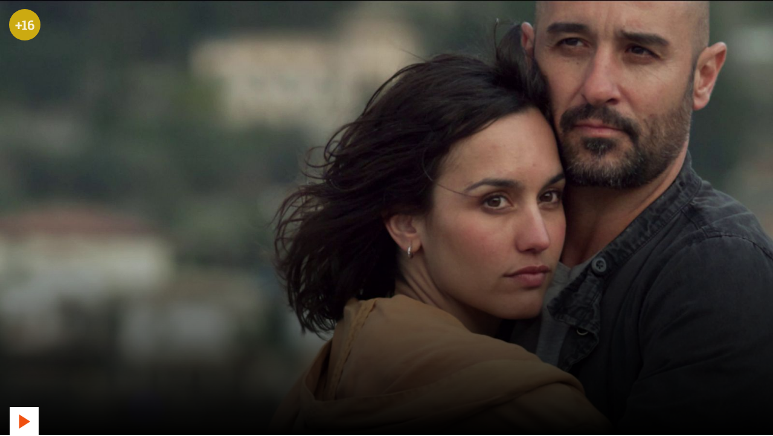

--- FILE ---
content_type: text/html;charset=UTF-8
request_url: https://secure-embed.rtve.es/drmn/embed/video/5805134
body_size: 1731
content:
<!doctype html>
<html lang="es" data-jsdomain="secure2.rtve.es" data-embeddomain="https://secure-embed.rtve.es">
<head>
    <meta charset="UTF-8">
    <title>Así termina el último capítulo de 'La caza. Tramuntana'</title>   
    <link rel="canonical" href="https://www.rtve.es/play/videos/la-caza/caza-tramuntana-final-ultimo-capitulo-temporada/5805134/"/>
   	<link media="all" rel="stylesheet" href="/css/rtve.2015/rtve.commons/rtve.modules/desktp.embebidos.css" type="text/css" />
</head>
<body id="embed" data-rtve-embed="true" data-uidtm="GTM-XGJJ">
	









<div class="mediaBox videoBox "
	data-assetid="5805134_es_videos"
	data-sust="true"
	data-autoplay="true"
	data-location="embed_videos"
	data-related="true"
	data-id="5805134"
	
	
    
        data-config='{&quot;id&quot;:&quot;5805134&quot;,&quot;location&quot;:&quot;embed_videos&quot;,&quot;sust&quot;:true,&quot;autoplay&quot;:true,&quot;type&quot;:&quot;video&quot;,&quot;csstype&quot;:&quot;video&quot;,&quot;related&quot;:true,&quot;capitalizedType&quot;:&quot;Video&quot;,&quot;alt&quot;:&quot;La caza. Tramuntana - Así termina el último capítulo de &#39;La caza. Tramuntana&#39;&quot;,&quot;title&quot;:&quot;Así termina el último capítulo de &#39;La caza. Tramuntana&#39;&quot;,&quot;typeId&quot;:39978,&quot;htmlUrl&quot;:&quot;https://www.rtve.es/play/videos/la-caza/caza-tramuntana-final-ultimo-capitulo-temporada/5805134/&quot;,&quot;programInfoTitle&quot;:&quot;La caza&quot;,&quot;shortTitle&quot;:&quot;Así termina el último capítulo de &#39;La caza. Tramuntana&#39;&quot;,&quot;episode&quot;:&quot;&quot;,&quot;shortDescription&quot;:&quot;&quot;,&quot;ageRange&quot;:&quot;No recomendable para menores de 16 años&quot;,&quot;ageRangeUidClass&quot;:&quot;&quot;,&quot;hdContentAvailable&quot;:&quot;&quot;,&quot;promoTitle&quot;:&quot;&quot;,&quot;subtype&quot;:&quot;&quot;,&quot;duration&quot;:&quot;00.56 min&quot;,&quot;imgSquare&quot;:false,&quot;programinfoagerange&quot;:&quot;No recomendable para menores de 16 años&quot;,&quot;titleProgramInfoAgeRange&quot;:&quot;&#39;Así termina el último capítulo de &#39;La caza. Tramuntana&#39;&#39; / No recomendable para menores de 16 años&quot;,&quot;descriptionVideo&quot;:null,&quot;programId&quot;:&quot;122170&quot;,&quot;img&quot;:{&quot;large&quot;:{&quot;url&quot;:&quot;https://img.rtve.es/v/5805134?w=1600&amp;preview=1614604127586.jpg&quot;,&quot;width&quot;:1600,&quot;media&quot;:&quot;(min-width: 1000px)&quot;},&quot;big&quot;:{&quot;url&quot;:&quot;https://img.rtve.es/v/5805134?w=1200&amp;preview=1614604127586.jpg&quot;,&quot;width&quot;:1200,&quot;media&quot;:&quot;(max-width: 1200px)&quot;},&quot;normal&quot;:{&quot;url&quot;:&quot;https://img.rtve.es/v/5805134?w=800&amp;preview=1614604127586.jpg&quot;,&quot;width&quot;:800,&quot;media&quot;:&quot;(max-width: 800px)&quot;},&quot;small&quot;:{&quot;url&quot;:&quot;https://img.rtve.es/v/5805134?w=400&amp;preview=1614604127586.jpg&quot;,&quot;width&quot;:400,&quot;media&quot;:&quot;(max-width: 400px)&quot;},&quot;none&quot;:{&quot;url&quot;:&quot;&quot;,&quot;width&quot;:0,&quot;media&quot;:&quot;&quot;}},&quot;url&quot;:&quot;https://www.rtve.es/play/videos/la-caza/caza-tramuntana-final-ultimo-capitulo-temporada/5805134/&quot;,&quot;date&quot;:{&quot;label&quot;:&quot;03.03.2021&quot;,&quot;key&quot;:&quot;2021-03-03&quot;},&quot;language&quot;:&quot;es&quot;,&quot;pubDest&quot;:&quot;general&quot;,&quot;pubState&quot;:{&quot;code&quot;:&quot;ENPUB&quot;,&quot;description&quot;:&quot;En publicación&quot;},&quot;disableStripLayer&quot;:&quot;&quot;,&quot;mediaInfo&quot;:null,&quot;mediaConfig&quot;:{&quot;configUrl&quot;:&quot;/api/videos/5805134/config/embed_videos.json&quot;,&quot;whitelistUrl&quot;:&quot;/swf/data/whitelist.xml&quot;,&quot;propertiesPlayerUrl&quot;:&quot;/swf/v2/playerConfig/propertiesPlayer.xml&quot;,&quot;rtvePlayerSwfUrl&quot;:&quot;/js/swf/RTVEPlayerJS.swf&quot;,&quot;ztnrFlashUrl&quot;:&quot;/js/swf/z.swf&quot;,&quot;relacionadosRefUrl&quot;:&quot;/api/videos/5805134/relacionados.json&quot;,&quot;relatedByLangRefUrl&quot;:&quot;/api/videos/5805134/relacionados/relacionados-por-idioma.json&quot;,&quot;adapter&quot;:false,&quot;fullAssetId&quot;:&quot;5805134_es_videos&quot;,&quot;ztnrMvlThumbUrl&quot;:&quot;/ztnr/movil/thumbnail/{idManager}/videos/5805134.png&quot;,&quot;lokiUrl&quot;:&quot;/odin/loki/{chunk}/&quot;,&quot;thumbnailerUrl&quot;:&quot;/resources/thumbnailer/{hash}/{id}/L{levelId}_M{matrixId}.jpg&quot;,&quot;errorLayerClass&quot;:&quot;vjs-error-display&quot;,&quot;ageRangeInfo&quot;:{&quot;ageRangeUid&quot;:&quot;IF_REDAD6&quot;,&quot;ageRangeDesc&quot;:&quot;No recomendado para menores de 16 años&quot;,&quot;ageRangeCssClass&quot;:&quot;mas16&quot;},&quot;subtitleRefUrl&quot;:&quot;/api/videos/5805134/subtitulos.json&quot;,&quot;cuepointsUrl&quot;:&quot;/api/videos/5805134/cuepoints.json&quot;,&quot;transcripcionUrl&quot;:&quot;/api/videos/5805134/transcripcion.json&quot;,&quot;promosURL&quot;:&quot;/api/videos/5805134/publicidad.json&quot;,&quot;mediaInfoConfig&quot;:{&quot;cssClass&quot;:&quot;textRel&quot;,&quot;hasMediaTextClass&quot;:&quot;hasMediaText&quot;}}}'
    
	
	
    itemprop="Video"
    itemscope
    itemtype="http://schema.org/VideoObject"
	
	
 	data-consumption="ondemand"
 	
>
	
		<meta itemprop="name" content="La caza. Tramuntana - Así termina el último capítulo de &#39;La caza. Tramuntana&#39;" />
		<meta itemprop="duration" content="PT56.047S" />
		<meta itemprop="thumbnailUrl" content="https://img.rtve.es/imagenes/caza-tramuntana-asi-termina-ultimo-capitulo-caza-tramuntana/1614604127586.jpg" />		
		<meta itemprop="description" content="null" />
		
		
		<meta itemprop="contentUrl" content="https://www.rtve.es/play/videos/la-caza/caza-tramuntana-final-ultimo-capitulo-temporada/5805134/" />
		<meta itemprop="embedURL" content="http://www.rtve.es/drmn/embed/video/5805134" />
		<meta itemprop="uploadDate" content="2021-03-03T21:44:16+0100" />	
	

	
	<!-- Recommended Age Range (PEGI) -->
	<span class="ico redad mas16">
		<img src="[data-uri]" alt="No recomendado para menores de 16 años" />
	</span>
	
	
		
		
		
		
		
		
			
			
				
					
					
				
			
		
		
						
			<span class="ima T H f16x9"  itemtype="https://schema.org/ImageObject">
				
					<meta itemprop="description" content="Así termina el último capítulo de &#39;La caza. Tramuntana&#39;" />
					<meta itemprop="url" content="https://img.rtve.es/v/5805134?w=1600&amp;preview=1614604127586.jpg" />
					<meta itemprop="width" content="1600" />
					<meta itemprop="height" content="900" />
				
				<img src="https://img.rtve.es/v/5805134?w=1600&amp;preview=1614604127586.jpg" itemprop="image" alt="La caza. Tramuntana - Así termina el último capítulo de &#39;La caza. Tramuntana&#39;" title="Así termina el último capítulo de &#39;La caza. Tramuntana&#39;" />
			</span>
			
		
	
	
	
	<a href="https://www.rtve.es/play/videos/la-caza/caza-tramuntana-final-ultimo-capitulo-temporada/5805134/" title="Video: Así termina el último capítulo de &#39;La caza. Tramuntana&#39;" itemprop="url">
	
		<span class="ico play video">
			<img src="https://img2.rtve.es/css/i/blank.gif" alt="reproducir video" />

			
				<span class="duration">00.56 min</span>
			
		</span>
	
	</a>
	
	
	








	
		<div class="vjs-error-display"></div>
	

</div>


<input type="hidden" id="vsp" value="2.18.1"></input>
<script data-main="/pages/pfEmbed/2.0.0/js/config" src="/pages/pfEmbed/2.0.0/js/vendor/require.js" ></script>
</body>
</html>


--- FILE ---
content_type: text/css
request_url: https://img.rtve.es/css/rtve.2015/rtve.commons/rtve.modules/basics.embebidos.css
body_size: 5516
content:
@import url(https://fonts.googleapis.com/css?family=Roboto:100,100italic,300,300italic,400,400italic,500,500italic,700,700italic,900,900italic);
/** RESET BLOCK *********************************/
/************************************************/
* {padding:0;margin:0;-moz-box-sizing:border-box;box-sizing:border-box;font-family:'Roboto',arial,sans-serif;}
html {font-size:10px;}
body {font-size:1em;line-height:1;}
a * {cursor:pointer;}
a {text-decoration:none;color:inherit;}
a:hover {/*text-decoration:underline;*/}
ul li {list-style:none;}
h1,h2,h3,h4,h5,h6,p,caption,input,textarea,select,optgroup,option,button {font-size:100%;}
img {border:0;width:auto;}
a img {display:inline-block;}
form {margin:0;padding:0;}
fieldset {border:0;}
input, textarea,button {outline:none;}
button {border:0 none;background:transparent;}
*::selection			{background:#ffffee;background:#f28f1b;color:#fff;}
*::-moz-selection {background:#ffffee;background:#f28f1b;color:#fff;}
.back::selection, .next::selection, .cell::selection, .inf-timeLine::selection{background:none;color:inherit;}

.hddn,.pagBox.hddn {visibility:hidden;position:absolute;top:-100%;left:-100%;}

/*clip oculto*/
.oculto,.container > section.grid > .oculto {clip:rect(0,0,0,0);overflow:hidden;display:inline-block;position:absolute;left:0;top:0;}
.ghost {clip:rect(0,0.1em,0.1em,0);display:inline-block;position:absolute;background:black;}


/** RESET BLOCK *********************************/
/** END *****************************************/


.videoBox {position:relative;}
.f16x9 {padding-top:56.25%;}
.ima,.ico {display:inline-block;}
.ima img,.ima video,.controlBox,.videoPlayer > div {width:100%;}
.ima img,.ima video {height:auto;}
.ima video  {height:100%;}

.ico > img,.vjs-big-play-button span,.ico.close img {background-image:url('/css/rtve.2016.apps/rtve.ocrtve/i/ocrtve_iconos@4x.png');background-size:2100%;
background-repeat:no-repeat;background-color:transparent;opacity:0.85;}
  .videoBox > a .play img {background-position:5% 0;}
  .vjs-playing .vjs-play-control img {background-position:30% 33.33333333333333%;}
	.vjs-paused .vjs-play-control img {background-position:5% 33.33333333333333%;}
  .audioBox > a .play img {background-position:10% 33.33333333333333%;}
  .share .blind > img {background-position:0 33.33333333333333%;}
  .vjs-fullscreen-control img {background-position:55% 33.33333333333333%;}
  .vjs-fullscreen .vjs-fullscreen-control img {background-position:60% 33.33333333333333%;}
  .vjs-big-play-button span {background-position:65% 33.33333333333333%;}
  .vjs-subtitles-button img {background-position:45% 33.33333333333333%;}
  .vjs-mute-control img {background-position:35% 33.33333333333333%;}
  .vjs-vol-0 img {background-position:40% 33.33333333333333%;}
  .vjs-share-control img {background-position:25% 33.33333333333333%;}
  .ico.close img {background-position:85% 33.33333333333333%;}

.vjs-hidden {opacity:0;}

/*EL GANCHO*/
.mediaBox > a {width:100%;height:100%;
background: -moz-linear-gradient(top,  rgba(0,0,0,0) 0%, rgba(0,0,0,0) 50%, rgba(0,0,0,1) 100%);
background: -webkit-linear-gradient(top,  rgba(0,0,0,0) 0%,rgba(0,0,0,0) 50%,rgba(0,0,0,1) 100%);
background: linear-gradient(to bottom,  rgba(0,0,0,0) 0%,rgba(0,0,0,0) 50%,rgba(0,0,0,1) 100%);
filter: progid:DXImageTransform.Microsoft.gradient( startColorstr='#00000000', endColorstr='#000000',GradientType=0 );
position:absolute;top:0;left:0;}
.mediaBox > a .duration {float:left;padding:1.4rem;}
.mediaBox > a .ico {padding:0 1.6rem;position:absolute;bottom:0;left:0;}
.mediaBox > a img {float:left;width:4.8rem;height:4.8rem;background-color:#fff;border:0.4rem solid #fff;opacity:1;}


/*EL PLAYER*/
.mediaBox > .ima,.vjs-loading-spinner,.vjs-big-play-button,.vjs-poster,.audioPlayer > div,.videoPlayer > div {width:100%;}
.vjs-loading-spinner,.vjs-big-play-button,.vjs-poster,.audioPlayer > div,.videoPlayer > div {height:100%;}
.vjs-poster {background-size:100%;}

.vjs-time-control,.mediaBox > a .duration {font-size:1.3rem;line-height:2rem;font-weight:500;letter-spacing:0.5pt;color:#fff;}
.vjs-time-control {padding:0.8rem 0;}
.vjs-time-control > div {padding:0 0.8rem;}
.vjs-duration {display:none;}
.vjs-current-time-display {color:rgba(255,170,0,1);border-right:0.1rem solid rgba(255,170,0,0.66);}


.vjs-user-inactive .controlBox,
.vjs-playing .vjs-poster,
.vjs-playing .vjs-loading-spinner,
.vjs-share-display {opacity:0;z-index:-1;}
.vjs-share-display.be_on,
.vjs-user-active .controlBox,.audioPlayer .controlBox {opacity:1;}



.controlBox {background:rgba(0,0,0,0.5);padding:0.8rem;}
.controlBox .ico {width:3.2rem;}
.controlBox .ico,.vjs-volume-control {height:3.2rem;}
.controlBox .vjs-share-control {width:2.8rem;height:2.8rem;margin:0.4rem;}

.vjs-button,.vjs-time-control,.vjs-volume-control {float:left;}
.vjs-fullscreen-control,.vjs-subtitles-button,.vjs-share-control {float:right;}

.controlBox .vjs-button {cursor:pointer;margin:0 0.4rem;}


/*barra-progreso*/
.controlBox {padding-bottom:1.2rem;}
.vjs-progress-control,.vjs-progress-holder {width:100%;}
.vjs-progress-control {background:rgba(0,0,0,0.66);}
.vjs-progress-holder,.vjs-progress-control,.vjs-load-progress,.vjs-play-progress {display:inline-block;height:0.8rem;}
.vjs-progress-control,.vjs-load-progress,.vjs-play-progress {background:rgba(240,80,16,0.25);}
.vjs-progress-control,.vjs-load-progress {position:absolute;}
.vjs-progress-holder,.vjs-play-progress {position:relative;float:left;}
.vjs-progress-control,.vjs-load-progress {left:0;bottom:0;}
.vjs-mouse-display {width:0.4rem;height:0.8rem;display:inline-block;background:rgba(240,80,16,1);vertical-align:top;}

/*control volumen*/
.vjs-volume-level:after {content:'';}
.vjs-volume-bar {overflow:hidden;}
.vjs-volume-level,.vjs-volume-level:after {background-repeat:repeat;}
.vjs-volume-control,.vjs-volume-level:after {width:7.2rem;}
.vjs-volume-control {padding:1.2rem 0;}
.vjs-volume-bar,.vjs-volume-level img,.vjs-volume-level:after {height:100%;}
.vjs-volume-level img {width:0.4rem;background:rgba(255,255,255,1);}
.vjs-volume-level {display:inline-block;width:100%;height:100%;background-image:url('/css/rtve.2017/rtve.commons/rtve.player/i/audioLevel_1.png');background-position:100% 50%;}
.vjs-volume-level:after {background-image:url('/css/rtve.2017/rtve.commons/rtve.player/i/audioLevel_0.png');background-position:100% 50%;}

/*compartir video*/
.ico.close img {width:3.2rem;height:3.2rem;}
.vjs-share-display .slidB img,.vjs-share-display .boton {display:none;}
.vjs-share-display {width:100%;height:100%;background:rgba(0,0,0,0.75);display:table;}
.vjs-share-display > div {text-align:center;display:table-cell;vertical-align:middle;}
.vjs-share-display > div > ul > li {padding:1.2rem 0;}
.vjs-share-display .socialBox {display:inline-block;}
.vjs-share-display .socialBox li {float:left;text-align:center;}
.vjs-share-display .socialBox .ico a {display:inline-block;width:100%;position:relative;}
.vjs-share-display .socialBox .ico img {position:relative;width:5.6rem;height:5.6rem;}
.vjs-share-display .socialBox .ico a:hover img {background:rgba(240,80,16,1);}
.vjs-share-display .socialBox .ico a:after {content:'';width:3.2rem;height:3.2rem;
	display:inline-block;position:absolute;top:0;left:50%;margin:1.2rem 0 0 -1.6rem;
	background-image:url('/css/rtve.2015/i/iconos/icons_40x40_ffffff.png');background-size:1100%;}
          .vjs-panel-display .socialBox .fbook a:after {background-position:000% 060%;}
          .vjs-panel-display .socialBox .twitt a:after {background-position:010% 060%;}
          .vjs-panel-display .socialBox .gplus a:after {background-position:020% 060%;}
          .vjs-panel-display .socialBox .whats a:after {background-position:030% 060%;}
          .vjs-panel-display .socialBox .menea a:after {background-position:040% 060%;}
          .vjs-panel-display .socialBox .tuent a:after {background-position:050% 060%;}
          .vjs-panel-display .socialBox .linke a:after {background-position:060% 060%;}
.vjs-share-display input {font-size:1.8rem;border:0 none;padding:1.6rem;width:39.2rem;}
.vjs-share-display {color:#fff;}
.vjs-share-display .slidB > span {font-size:2rem;line-height:3;font-weight:300;}
.vjs-share-display .socialBox .legend {width:100%;clear:both;display:block;display:none;
font-size:1.2rem;line-height:2rem;font-weight:300;}

.vjs-share-display .socialBox .ico a {border-radius:0.3rem;}

/*subtitulos*/
.vjs-menu-button {position:static;}
.vjs-menu {display:none;}
.vjs-lock-showing {display:inline-block;}
.vjs-subtitles-button .vjs-menu {height:20rem;right:0;bottom:0;}
.vjs-subtitles-button .vjs-menu ul {padding:0;}
/*.vjs-subtitles-button .vjs-menu {width:20rem;height:30rem;position:absolute;background:rgba(0,0,0,0.5);padding:1.6rem;right:0;bottom:5.6rem;}*/
.vjs-subtitles-button .vjs-menu * {color:#fff;}
.vjs-menu-item.vjs-selected {color:rgba(255,170,0,1);}
.vjs-menu-item {font-size:1.6rem;line-height:2.4rem;}

video::cue {background:transparent;}
video::cue(c.vtt_blue) {color:blue;color:#00f;}
video::cue(c.vtt_cyan) {color:cyan;color:#6ff;}
video::cue(c.vtt_green) {color:green;color:#0f6;}
video::cue(c.vtt_yellow) {color:yellow;color:#fe0;}
video::cue(c.vtt_orange) {color:orange;color:#fa0;}
video::cue(c.vtt_red)  {color:red;color:#f23;}
video::cue(c.vtt_magenta) {color:magenta;color:#f6f;}



/*AUDIO*/
/*el gancho*/
.audioBox > a {background-color:rgba(0,0,0,0.75);}
.audioBox > a .ico {padding:0 0 0 6.8rem;}
.audioBox > a img {width:3.7rem;height:3.7rem;border-width:0.2rem;background-color:rgba(240,80,16,1);border-color:rgba(240,80,16,1);}
.audioBox > a .duration {line-height:3.7rem;padding:0 1.4rem;}
.audioBox > .ima > img {z-index:2;}
.audioBox > .ima:not(.audioPlayer) {background-color:rgba(0,0,0,0.5);}
.audioPlayer {height:100%;}
.audioPlayer .vjs-mute-control,.audioPlayer .vjs-volume-control {float:right;}
.audioPlayer .vjs-mute-control {left:-7.2rem;}
.audioPlayer .vjs-volume-control {position:relative;left:3.6rem;}
.audioPlayer .vjs-time-control {padding:0.4rem 0;}
.audioPlayer .controlBox {padding:0 0.8rem 0 7.2rem;height:100%;background:rgba(0,0,0,1);}
.audioPlayer .controlBox .ico {width:2.8rem;height:2.8rem;}
.audioPlayer .controlBox .vjs-share-control {width:2.4rem;height:2.4rem;margin:0.2rem;}
.audioPlayer .vjs-volume-control {padding:1rem 0;}
.audioPlayer .vjs-volume-control .vjs-volume-bar,.audioPlayer .vjs-volume-level img {height:0.8rem;}
.audioPlayer .vjs-poster,.audioBox > .ima:not(.audioPlayer) {width:6.8rem;height:3.7rem;position:absolute;background-size:100%;opacity:1;}
.audioPlayer .vjs-progress-control {border-left:6.8rem solid transparent;}
.audioPlayer .vjs-fullscreen-control,.audioPlayer .vjs-share-control {display:none;}

/* menus o paneles */
.vjs-panel-display, .vjs-menu {padding:4rem 8rem;}
.vjs-share-display, .vjs-menu  {width:50%;height:100%;padding-left:4rem;}
.vjs-share-display, .vjs-menu {
    background: rgba(0,0,0,0.95);
    background: -moz-linear-gradient(left, rgba(0,0,0,0) 0%, rgba(0,0,0,0.95) 100%);
    background: -webkit-linear-gradient(left, rgba(0,0,0,0) 0%, rgba(0,0,0,0.95) 100%);
    background: linear-gradient(to right, rgba(0,0,0,0) 0%, rgba(0,0,0,0.95) 100%);
    filter: progid:DXImageTransform.Microsoft.gradient( startColorstr='#00000000', endColorstr='#d9000000',GradientType=1 );
}

.vjs-share-display {width:100%;}

/*positioning*/
.ima,.ico,.vjs-big-play-button,.vjs-volume-control .vjs-volume-bar,.vjs-volume-level,.ico.close img {position:relative;}
.ico.close,
.ima img,.ima video,.vjs-loading-spinner,.vjs-poster,
.vjs-panel-display,.vjs-menu, .controlBox,.audioPlayer,.audioPlayer > div,.videoPlayer > div,.vjs-volume-level:after {position:absolute;}
.vjs-menu-button {position:static;}
.vjs-thumbnail-holder,
.vjs-menu-button > img {position:relative;}

.ico.close {top:2.4rem;right:2.4rem;}
.ima img,.ima video,.vjs-panel-display,.controlBox,.vjs-loading-spinner,.vjs-poster,.audioPlayer,
.audioPlayer > div,.videoPlayer > div {left:0;}
.vjs-volume-level img {left:auto;right:0;}
.vjs-volume-level:after {right:-7.4rem;}
.ima img,.ima video,.vjs-loading-spinner,.vjs-poster,.audioPlayer,.audioPlayer > div,.videoPlayer > div,.vjs-volume-level:after {top:0;}
.vjs-panel-display,.controlBox, .vjs-menu {bottom:0;}


.vjs-big-play-button {z-index:0;}
/*.vjs-user-active .controlBox {z-index:0;}*/
.vjs-user-active .controlBox {z-index:1;}
.vjs-share-display.be_on,.audioPlayer .vjs-poster {z-index:2;}
.videoPlayer .vjs-paused .vjs-poster {z-index:-1;}

.vjs-live-control,
.vjs-related,
.vjs-loading-spinner,.vjs-thumbnail-holder,
.vjs-panel-display:not(.be_on),.vjs-error-display,.vjs-quality-control {display:none;}

.vjs-control-text {display:none;}

/*ads*/
.vjs-ads-control {position:absolute;top:0;left:0;width:100%;display:inline-block;}
.vjs-ads-control .vjs-ads-label,.vjs-ads-control .vast-skip-button {font-size:1.6rem;line-height:2.4rem;width:auto;display:inline-block;padding:1rem;}
.vjs-ads-control .vjs-ads-label {color:#fff;}
.vjs-ads-control .vast-skip-button {float:right;background:rgba(0,0,0,0.5);cursor:pointer;color:rgba(255,170,0,1)}
.vjs-ad-playing .vjs-control-bar .share {display:none;}

/*menu de calidades*/
.vjs-menu.vjs-lock-showing {display: inline-block;}
.vjs-quality-button img {background-image: url('/css/rtve.2015/i/iconos/icons_60x60_ffffff.png');background-position:90% 80%;background-size:1100%;}
.vjs-menu {width:20rem;height:30rem;}
.vjs-menu ul {padding:4rem;}
.vjs-menu-item {padding: 0.6rem 1.2rem 0.6rem 4rem;font-size:1.8rem;line-height: 3.2rem;font-weight: 400;border-radius: 0.6rem;border-width: 0.2rem;color:#fff;}
.vjs-menu {right:-10rem}
.vjs-menu-item {border-style:solid;border-color:transparent;}
.vjs-menu {position:absolute;bottom:0;right:-10.4rem;}
.vjs-quality-button {position:absolute;right:10rem;}
.vjs-menu {background:rgba(0,0,0,0.95);
	background: -moz-linear-gradient(left, rgba(0,0,0,0) 0%, rgba(0,0,0,0.95) 100%);
	background: -webkit-linear-gradient(left, rgba(0,0,0,0) 0%, rgba(0,0,0,0.95) 100%);
	background: linear-gradient(to right, rgba(0,0,0,0) 0%, rgba(0,0,0,0.95) 100%);
	filter: progid:DXImageTransform.Microsoft.gradient( startColorstr='#00000000', endColorstr='#d9000000',GradientType=1 );}

/*.vjs-menu-item.vjs-selected:before {content: ''; margin: 0 0.8rem 0 -3.2rem;position: relative;top: 0.5rem;}	*/

.videoPlayer .vjs-quality-button {display:none;}

/*compartir video*/
.vjs-share-display .blindBox {position:relative;}
.vjs-share-display .slidB img,.vjs-share-display .boton {display:none;}
.vjs-share-display > div {width:100%;display:inline-block;text-align:right;}
.vjs-share-display > div > ul > li {padding:1.6rem 0;}
.vjs-share-display .slidB {width:100%;padding:0.7rem 0;}
.vjs-share-display .slidB > span {font-size:2rem;line-height:3rem;font-weight:300;}
.vjs-share-display input[type='text'] {font-size:1.8rem;border:0 none;padding:1.3rem;max-height:4.4rem;}
.vjs-share-display .checkbox {font-size:1.4rem;line-height:2.4rem;padding:0.8rem;background:rgb(220,80,8);border-radius:0.3rem;
	margin:0.8rem 0;margin:0.2rem 0 1.2rem 0;}
.vjs-share-display .checkbox strong {font-weight:500;text-transform:uppercase;}
.vjs-share-display .checkbox img {width:2.4rem;height:2.4rem;float:right;background-color:#fff;margin-left:0.8rem;border-radius:0.2rem;position:relative;}
.vjs-share-display input[type='checkbox'] {display:none;}
.vjs-share-display input[type='text'],.vjs-share-display .checkbox {width:35.6rem;}
.vjs-share-display input[type='checkbox']:checked + .checkbox img {background-image:url('/css/rtve.2017.hbbtv/rtve.hbbtv.commons/i/iconosHBBTV_24px.png');background-size:1000%;
	background-position:89% 73.5%;}

.vjs-share-display input[type='text']:focus {background:rgb(200,80,0);}
.vjs-share-display input[type='text']::selection {color:#fff;background:transparent;}

.vjs-share-display .checkbox, .vjs-share-display .blindBox  {display:inline-block;}

.ico.close {z-index:3;}
.vjs-share-display > div {text-align:right;}


@media (orientation:portrait) {
 .vjs-quality-button,
 .vjs-subtitles-button {display:none;}
}

@media (max-width:720px) {
.vjs-share-display .slidB > span {display:none;}
.vjs-share-display > div > ul > li {padding:0;}
.ico.close {top:1.2rem;right:1.2rem;}
}
@media (max-width:420px) {
.vjs-share-display .socialBox .ico img {width:4rem;height:4rem;}
.vjs-share-display .socialBox .ico a:after {width:2.4rem;height:2.4rem;margin:0.8rem 0 0 -1.2rem;}
.vjs-share-display input {padding:0.8rem;width:28rem;}

.mediaBox.videoBox .redad,.video-js:not(.vjs-playing) .vjs-agerangeflyer-display {width:4.2rem;height:4.2rem;top:0.4rem;left:0.4rem;display:none !important;}
.video-js.vjs-paused .vjs-agerangeflyer-display.ico.redad {opacity:0;}
.videoBox .vjs-captions-button,.videoBox .vjs-subtitles-button,.videoBox .vjs-audio-button {display:none;}
.videoBox .controlBox .vjs-share-control,.videoBox .controlBox .vjs-time-control:not(.vjs-remaining-time) {display:none !important;}
.videoBox .redad img {width:3rem;height:3rem;}
.videoBox > a .play {top:31.5%;left:44.5%;bottom:auto;position:absolute;background-color:rgba(0,0,0,0.33);border:0.4rem solid #fff;border-radius:100%;padding:0.4rem;}
.videoBox > a .play img {background-image:url('/css/rtve.2015.hbbtv/rtve.commons/i/iconosHBBTV_white.png');width:4rem;height:4rem;
background-repeat:no-repeat;background-size:1100%;background-position:0 0;background-color:transparent;border:0 none;}
.videoBox > a .duration {position:absolute;width:200%;bottom:0;left:0;margin:0 0 -3.6rem 1.6rem;padding:0.4rem;}
.videoBox > a {
background: -moz-linear-gradient(top, rgba(20,80,120,0) 0%,rgba(20,80,120,0.15) 100%);
background: -webkit-linear-gradient(top, rgba(20,80,120,0) 0%,rgba(20,80,120,0.15) 100%);
background: linear-gradient(to bottom, rgba(20,80,120,0) 0%,rgba(20,80,120,0.15) 100%);
filter: progid:DXImageTransform.Microsoft.gradient( startColorstr='#145078', endColorstr='#145078',GradientType=0 );}
}


@media (max-width:320px) {
.vjs-share-control {display:none;}

.audioBox > .ima,.audioBox > .ima:not(.audioPlayer),.audioBox > .ima > img,.audioPlayer .vjs-poster {height:100%;}
.audioBox > .ima,.audioBox > .ima:not(.audioPlayer),.audioPlayer .vjs-poster {width:100%;padding:0;text-align:center;}

.audioBox > .ima > img {position:relative;width:auto;}
.audioBox > a {background-color:transparent;z-index:2;}
.audioBox > a,.audioBox > a .duration,.audioBox > a .ico {width:100%;}
.audioBox > a,.audioBox > a .ico {padding:0;height:100%;}
.audioBox > a .duration {font-size:1.2rem;line-height:2;position:absolute;bottom:0;left:0;text-align:center;font-weight:300;}
.audioBox > a .play img {background-image:url('/css/rtve.2015.hbbtv/rtve.commons/i/iconosHBBTV_white.png');width:4rem;height:4rem;
background-repeat:no-repeat;background-size:1100%;background-position:0 0;background-color:rgba(0,0,0,0.33);border-color:#fff;border-radius:100%;
top:50%;left:50%;position:absolute;margin:-2.8rem 0 0 -2rem;}
.audioPlayer .vjs-poster {z-index:0;background-repeat:no-repeat;background-size:auto 100%;background-position:50%;}
.vjs-user-inactive .controlBox,.audioPlayer .controlBox {z-index:1;}
.audioPlayer .controlBox {padding:0;background:rgba(0,0,0,0.5);
background: -moz-linear-gradient(top,  rgba(0,0,0,0.25) 0%,rgba(0,0,0,1) 100%);
background: -webkit-linear-gradient(top,  rgba(0,0,0,0.25) 0%,rgba(0,0,0,1) 100%);
background: linear-gradient(to bottom,  rgba(0,0,0,0.25) 0%,rgba(0,0,0,1) 100%);
filter: progid:DXImageTransform.Microsoft.gradient( startColorstr='#00000000', endColorstr='#000000',GradientType=0 );}
.audioPlayer .vjs-time-control:not(.vjs-remaining-time),.audioPlayer .vjs-volume-control {display:none !important;}
.audioPlayer .vjs-progress-control {border:0 none;}
.audioPlayer .vjs-mouse-display {position:absolute;}
.audioPlayer .vjs-remaining-time,.audioPlayer .vjs-mute-control,.audioPlayer .vjs-play-control {position:absolute;bottom:1.2rem;}
.audioPlayer .vjs-play-control {left:0;z-index:1;}
.audioPlayer .vjs-mute-control {left:auto;right:0;}
.audioPlayer .vjs-remaining-time {width:100%;}
}

/*para eurovision hoy*/
.videoBox > a .duration {display:none;}

.videoBox#directoElecs2019+p {font-size:3rem;line-height:4.2rem;}

/*overflow anadido para AMP-iframe
html, .ima{overflow:hidden;}*/

/* directos */
.videoBox#directosEmbed #liveButton {display:none;}
.videoBox#directosEmbed+a:before,
.videoBox#directosEmbed+p:before {content:'Directo';display:inline-block;width:auto;background: #d81a28;color: #fff;padding: 0.8rem;font-size: 1.6rem;margin: -0.6rem 1rem 0 0;line-height: 1;vertical-align: middle;}
.videoBox#directosEmbed+a,
.videoBox#directosEmbed+p {display: block;font-size: 2.2rem;line-height: 2.4rem;font-weight: 700;word-spacing: -1pt;letter-spacing: -0.25pt;color: #494847;padding-top: 0.6rem;}


@media (hover: none) and (max-device-width:760px){
.videoBox#directosEmbed+a,
.videoBox#directosEmbed+p {font-size: 2.4rem;line-height: 1.083333333333333;word-spacing: -1.5pt;position: relative;padding: 0 0 0 1rem; letter-spacing: -0.45pt}

  .videoBox#directosEmbed+a:before,
  .videoBox#directosEmbed+p:before {background:transparent; color:#e62d34;text-transform:uppercase;margin:0 0.4rem 0 0.2rem;padding: 0.75rem 0 0 1rem;vertical-align: top;letter-spacing: -0.5px;}
  .videoBox#directosEmbed+a:after,
  .videoBox#directosEmbed+p:after{content: "";width: 1rem;height: 1rem;background: #e62d34;display: block;border-radius: 2rem;position: absolute;left: 1rem;top: 1rem;animation: parpadea 2s linear infinite;-webkit-animation-name: parpadea;-webkit-animation-duration: 2s;-webkit-animation-timing-function: linear;-webkit-animation-iteration-count: infinite;}
  @-moz-keyframes parpadea{0% { opacity: 1.0; }50% { opacity: 0.0; }100% { opacity: 1.0; }}
  @-webkit-keyframes parpadea { 0% { opacity: 1.0; }50% { opacity: 0.0; }100% { opacity: 1.0; }}
  @keyframes parpadea {0% { opacity: 1.0; }50% { opacity: 0.0; }100% { opacity: 1.0; }}
}


@media only screen and (min-width:750px) and (orientation:landscape) {
  .videoBox#directosEmbed+a,
  .videoBox#directosEmbed+p {font-size:3rem;line-height:1.2}
}


@media only screen and (min-width:1000px) and (orientation:landscape) {
  .videoBox#directosEmbed+a,
  .videoBox#directosEmbed+p {font-size:4.2rem;line-height:1}
}


--- FILE ---
content_type: application/x-javascript;charset=utf-8
request_url: https://sadbmetrics.rtve.es/id?d_visid_ver=5.2.0&d_fieldgroup=A&mcorgid=0D3C2C1653DB264C0A490D4B%40AdobeOrg&mid=20414100910104065433570712249901647823&ts=1768737274951
body_size: -46
content:
{"mid":"20414100910104065433570712249901647823"}

--- FILE ---
content_type: application/javascript
request_url: https://secure-embed.rtve.es/pages/pfEmbed/2.0.0/js/vendor/noconflict_jquery.js
body_size: -322
content:
define(['vendor/jquery'], function($) {
  return $.noConflict(true);
});


--- FILE ---
content_type: application/javascript; charset=UTF-8
request_url: https://www.googletagmanager.com/gtm.js?id=GTM-XGJJ
body_size: 171309
content:

// Copyright 2012 Google Inc. All rights reserved.
 
 (function(w,g){w[g]=w[g]||{};
 w[g].e=function(s){return eval(s);};})(window,'google_tag_manager');
 
(function(){

var data = {
"resource": {
  "version":"1215",
  
  "macros":[{"function":"__u","vtp_enableMultiQueryKeys":false,"vtp_enableIgnoreEmptyQueryParam":false},{"function":"__e"},{"function":"__e"},{"function":"__v","vtp_name":"gtm.element","vtp_dataLayerVersion":1},{"function":"__v","vtp_name":"gtm.triggers","vtp_dataLayerVersion":2,"vtp_setDefaultValue":true,"vtp_defaultValue":""},{"function":"__v","vtp_name":"gtm.elementClasses","vtp_dataLayerVersion":1},{"function":"__v","vtp_dataLayerVersion":2,"vtp_setDefaultValue":false,"vtp_name":"id"},{"function":"__v","vtp_dataLayerVersion":2,"vtp_name":"categoria"},{"function":"__v","vtp_dataLayerVersion":2,"vtp_setDefaultValue":false,"vtp_name":"omniture"},{"function":"__jsm","vtp_javascript":["template","(function(){return function(a){typeof gigya!==\"undefined\"?gigya.accounts.getAccountInfo({callback:function(b){b.errorCode===0?b.data.personalization!==null\u0026\u0026b.data.personalization?a({logado:!0,aceptado:!0}):typeof OnetrustActiveGroups!==\"undefined\"?OnetrustActiveGroups.indexOf(\"C008\")!==-1?a({logado:!0,aceptado:!0}):a({logado:!0,aceptado:!1}):a(!1):typeof OnetrustActiveGroups!==\"undefined\"?OnetrustActiveGroups.indexOf(\"C008\")!==-1?a({logado:!1,aceptado:!0}):a({logado:!1,aceptado:!1}):a(!1)}}):typeof OnetrustActiveGroups!==\n\"undefined\"?OnetrustActiveGroups.indexOf(\"C008\")!==-1?a(!0):a(!1):a(!1)}})();"]},{"function":"__v","vtp_dataLayerVersion":2,"vtp_name":"duration"},{"function":"__jsm","vtp_javascript":["template","(function(){if(!document.cookie)return!1;var a=\"UID\";return(a=document.cookie.match(\"(^|;) ?\"+a+\"\\x3d([^;]*)(;|$)\"))?decodeURIComponent(a[2]):!1})();"]},{"function":"__v","vtp_dataLayerVersion":2,"vtp_name":"programTitle"},{"function":"__v","vtp_dataLayerVersion":2,"vtp_name":"title"},{"function":"__v","vtp_dataLayerVersion":2,"vtp_setDefaultValue":false,"vtp_name":"segment"},{"function":"__v","vtp_dataLayerVersion":2,"vtp_name":"cdnHost"},{"function":"__v","vtp_dataLayerVersion":2,"vtp_setDefaultValue":false,"vtp_name":"origen"},{"function":"__v","vtp_dataLayerVersion":2,"vtp_setDefaultValue":false,"vtp_name":"temporada"},{"function":"__v","vtp_dataLayerVersion":2,"vtp_setDefaultValue":false,"vtp_name":"capitulo"},{"function":"__v","vtp_dataLayerVersion":2,"vtp_name":"categoriaCat"},{"function":"__v","vtp_dataLayerVersion":2,"vtp_name":"channel"},{"function":"__v","vtp_dataLayerVersion":2,"vtp_setDefaultValue":false,"vtp_name":"sgce"},{"function":"__v","vtp_dataLayerVersion":2,"vtp_setDefaultValue":false,"vtp_name":"pubDate"},{"function":"__jsm","vtp_javascript":["template","(function(){if(",["escape",["macro",22],8,16],")return ",["escape",["macro",22],8,16],";if(\"PRIMER_PLAY\"==",["escape",["macro",2],8,16],"){var a=document.querySelector(\"[data-config]\");if(null!==a){a=a.getAttribute(\"data-config\");if(\"\"===a)return\"no aplica\";a=JSON.parse(a);if(a.hasOwnProperty(\"date\")){if(a.date.hasOwnProperty(\"label\"))return a.date.label}else return\"no aplica\"}else return\"no aplica\"}else{a=document.querySelector(\"[data-setup]\");if(null!==a\u0026\u0026(a=a.getAttribute(\"data-setup\"),\"\"!==a\u0026\u0026(a=JSON.parse(a),a.hasOwnProperty(\"pubDate\")\u0026\u0026\n(a=a.pubDate.split(\"\/\"),2\u003Ca.length))))return a=a[2]+a[1]+a[0];if(null==document.getElementsByName(\"DC.date\")[0]||void 0==document.getElementsByName(\"DC.date\")[0])return\"no aplica\";a=new Date(document.getElementsByName(\"DC.date\")[0].content);return a=a.getDate()+\".\"+(a.getMonth()+1)+\".\"+a.getFullYear()}})();"]},{"function":"__jsm","vtp_javascript":["template","(function(){var a=!1,b=navigator.userAgent||navigator.vendor||window.opera;if(\/(android|bb\\d+|meego).+mobile|avantgo|bada\\\/|blackberry|blazer|compal|elaine|fennec|hiptop|iemobile|ip(hone|od)|iris|kindle|lge |maemo|midp|mmp|mobile.+firefox|netfront|opera m(ob|in)i|palm( os)?|phone|p(ixi|re)\\\/|plucker|pocket|psp|series(4|6)0|symbian|treo|up\\.(browser|link)|vodafone|wap|windows ce|xda|xiino\/i.test(b)||\/1207|6310|6590|3gso|4thp|50[1-6]i|770s|802s|a wa|abac|ac(er|oo|s\\-)|ai(ko|rn)|al(av|ca|co)|amoi|an(ex|ny|yw)|aptu|ar(ch|go)|as(te|us)|attw|au(di|\\-m|r |s )|avan|be(ck|ll|nq)|bi(lb|rd)|bl(ac|az)|br(e|v)w|bumb|bw\\-(n|u)|c55\\\/|capi|ccwa|cdm\\-|cell|chtm|cldc|cmd\\-|co(mp|nd)|craw|da(it|ll|ng)|dbte|dc\\-s|devi|dica|dmob|do(c|p)o|ds(12|\\-d)|el(49|ai)|em(l2|ul)|er(ic|k0)|esl8|ez([4-7]0|os|wa|ze)|fetc|fly(\\-|_)|g1 u|g560|gene|gf\\-5|g\\-mo|go(\\.w|od)|gr(ad|un)|haie|hcit|hd\\-(m|p|t)|hei\\-|hi(pt|ta)|hp( i|ip)|hs\\-c|ht(c(\\-| |_|a|g|p|s|t)|tp)|hu(aw|tc)|i\\-(20|go|ma)|i230|iac( |\\-|\\\/)|ibro|idea|ig01|ikom|im1k|inno|ipaq|iris|ja(t|v)a|jbro|jemu|jigs|kddi|keji|kgt( |\\\/)|klon|kpt |kwc\\-|kyo(c|k)|le(no|xi)|lg( g|\\\/(k|l|u)|50|54|\\-[a-w])|libw|lynx|m1\\-w|m3ga|m50\\\/|ma(te|ui|xo)|mc(01|21|ca)|m\\-cr|me(rc|ri)|mi(o8|oa|ts)|mmef|mo(01|02|bi|de|do|t(\\-| |o|v)|zz)|mt(50|p1|v )|mwbp|mywa|n10[0-2]|n20[2-3]|n30(0|2)|n50(0|2|5)|n7(0(0|1)|10)|ne((c|m)\\-|on|tf|wf|wg|wt)|nok(6|i)|nzph|o2im|op(ti|wv)|oran|owg1|p800|pan(a|d|t)|pdxg|pg(13|\\-([1-8]|c))|phil|pire|pl(ay|uc)|pn\\-2|po(ck|rt|se)|prox|psio|pt\\-g|qa\\-a|qc(07|12|21|32|60|\\-[2-7]|i\\-)|qtek|r380|r600|raks|rim9|ro(ve|zo)|s55\\\/|sa(ge|ma|mm|ms|ny|va)|sc(01|h\\-|oo|p\\-)|sdk\\\/|se(c(\\-|0|1)|47|mc|nd|ri)|sgh\\-|shar|sie(\\-|m)|sk\\-0|sl(45|id)|sm(al|ar|b3|it|t5)|so(ft|ny)|sp(01|h\\-|v\\-|v )|sy(01|mb)|t2(18|50)|t6(00|10|18)|ta(gt|lk)|tcl\\-|tdg\\-|tel(i|m)|tim\\-|t\\-mo|to(pl|sh)|ts(70|m\\-|m3|m5)|tx\\-9|up(\\.b|g1|si)|utst|v400|v750|veri|vi(rg|te)|vk(40|5[0-3]|\\-v)|vm40|voda|vulc|vx(52|53|60|61|70|80|81|83|85|98)|w3c(\\-| )|webc|whit|wi(g |nc|nw)|wmlb|wonu|x700|yas\\-|your|zeto|zte\\-\/i.test(b.substr(0,\n4)))a=!0;return a})();"]},{"function":"__c","vtp_value":"https:\/\/js2.rtve.es"},{"function":"__c","vtp_value":"rtveglobal"},{"function":"__v","vtp_dataLayerVersion":2,"vtp_name":"virtualPageTitle"},{"function":"__u","vtp_component":"URL","vtp_enableMultiQueryKeys":false,"vtp_enableIgnoreEmptyQueryParam":false},{"function":"__v","vtp_dataLayerVersion":2,"vtp_name":"omniture.data"},{"function":"__v","vtp_dataLayerVersion":2,"vtp_setDefaultValue":false,"vtp_name":"omniture.id"},{"function":"__v","vtp_dataLayerVersion":2,"vtp_setDefaultValue":false,"vtp_name":"omniture.tipo"},{"function":"__f","vtp_component":"URL"},{"function":"__jsm","vtp_javascript":["template","(function(){return RTVE.user\u0026\u0026RTVE.user.profile\u0026\u0026RTVE.user.profile.target\u0026\u0026RTVE.user.profile.target==\"CHILD\"?\"SI\":\"NO\"})();"]},{"function":"__c","vtp_value":"rtveglobal"},{"function":"__c","vtp_value":"http:\/\/js2.rtve.es"},{"function":"__v","vtp_dataLayerVersion":2,"vtp_setDefaultValue":false,"vtp_name":"events_hbbtv"},{"function":"__v","vtp_dataLayerVersion":2,"vtp_setDefaultValue":false,"vtp_name":"idAsset"},{"function":"__v","vtp_dataLayerVersion":2,"vtp_setDefaultValue":false,"vtp_name":"dataPlayerHbbtv"},{"function":"__f","vtp_stripWww":true,"vtp_component":"HOST"},{"function":"__v","vtp_dataLayerVersion":2,"vtp_name":"whereIAt"},{"function":"__jsm","vtp_javascript":["template","(function(){var a={};window.location.href.replace(\/[?\u0026]+([^=\u0026]+)=([^\u0026]*)\/gi,function(d,b,c){a[b]=c});return a})();"]},{"function":"__e"},{"function":"__jsm","vtp_javascript":["template","(function(){var a=\"RTVE.es\";if(document.getElementsByTagName(\"body\")[0].classList.contains(\"thePost\"))return document.getElementsByClassName(\"author\")[0].childNodes[0].textContent.trim().toUpperCase().normalize(\"NFD\").replace(\/[\\u0300-\\u036f]\/g,\"\");if(document.getElementsByTagName(\"body\")[0].classList.contains(\"bodyPost\"))return document.getElementsByClassName(\"authorName\")[0].childNodes[0].textContent.trim().toUpperCase().normalize(\"NFD\").replace(\/[\\u0300-\\u036f]\/g,\"\");if(document.getElementById(\"bodyElem\").classList.contains(\"p_final\")){if(document.getElementsByClassName\u0026\u0026\ndocument.getElementsByClassName(\"author\"))return document.getElementsByClassName(\"author\")[0].textContent.trim();if(document.getElementsByClassName\u0026\u0026document.getElementsByClassName(\"name\")\u0026\u0026document.getElementsByClassName(\"name\")[0].childNodes[3])return document.getElementsByClassName(\"name\")[0].childNodes[3].childNodes[0].textContent.trim();if(document.getElementsByClassName\u0026\u0026document.getElementsByClassName(\"name\"))return document.getElementsByClassName(\"name\")[0].childNodes[1].childNodes[0].textContent.trim()}return a})();"]},{"function":"__jsm","vtp_javascript":["template","(function(){return window.RTVE\u0026\u0026window.RTVE.user\u0026\u0026window.RTVE.user.isSubscribedPlay===!0?\"1\":\"0\"})();"]},{"function":"__jsm","vtp_javascript":["template","(function(){return document\u0026\u0026document.body\u0026\u0026document.body.getAttribute(\"data-paid\")==\"true\"?\"1\":\"0\"})();"]},{"function":"__u","vtp_component":"HOST","vtp_enableMultiQueryKeys":false,"vtp_enableIgnoreEmptyQueryParam":false},{"function":"__v","vtp_name":"gtm.scrollThreshold","vtp_dataLayerVersion":1},{"function":"__u","vtp_component":"PATH","vtp_enableMultiQueryKeys":false,"vtp_enableIgnoreEmptyQueryParam":false},{"function":"__f","vtp_component":"URL"},{"function":"__c","vtp_value":"fda447e9ebc2e42ee456a10f8aba4f81b6ff14e5"},{"function":"__c","vtp_value":"\/js\/analytics\/1.2.0\/kantar-springstreams"},{"function":"__u","vtp_component":"URL","vtp_enableMultiQueryKeys":false,"vtp_enableIgnoreEmptyQueryParam":false},{"function":"__v","vtp_name":"gtm.elementId","vtp_dataLayerVersion":1},{"function":"__v","vtp_dataLayerVersion":2,"vtp_setDefaultValue":false,"vtp_name":"stories_evar11"},{"function":"__v","vtp_dataLayerVersion":2,"vtp_setDefaultValue":false,"vtp_name":"stories_evar30"},{"function":"__v","vtp_dataLayerVersion":2,"vtp_setDefaultValue":false,"vtp_name":"stories_evar31"},{"function":"__v","vtp_dataLayerVersion":2,"vtp_setDefaultValue":false,"vtp_name":"stories_evar32"},{"function":"__v","vtp_dataLayerVersion":2,"vtp_setDefaultValue":false,"vtp_name":"stories_evar36"},{"function":"__v","vtp_dataLayerVersion":2,"vtp_setDefaultValue":false,"vtp_name":"stories_evar39"},{"function":"__v","vtp_dataLayerVersion":2,"vtp_setDefaultValue":false,"vtp_name":"stories_evar41"},{"function":"__v","vtp_dataLayerVersion":2,"vtp_setDefaultValue":false,"vtp_name":"stories_evar42"},{"function":"__v","vtp_dataLayerVersion":2,"vtp_setDefaultValue":false,"vtp_name":"stories_evar49"},{"function":"__v","vtp_dataLayerVersion":2,"vtp_setDefaultValue":false,"vtp_name":"stories_evar54"},{"function":"__v","vtp_dataLayerVersion":2,"vtp_setDefaultValue":false,"vtp_name":"stories_evar55"},{"function":"__v","vtp_dataLayerVersion":2,"vtp_setDefaultValue":false,"vtp_name":"stories_evar60"},{"function":"__v","vtp_dataLayerVersion":2,"vtp_setDefaultValue":false,"vtp_name":"stories_evar74"},{"function":"__aev","vtp_setDefaultValue":false,"vtp_varType":"ELEMENT"},{"function":"__aev","vtp_setDefaultValue":false,"vtp_varType":"URL","vtp_component":"URL"},{"function":"__d","vtp_elementId":"linkEmission"},{"function":"__e"},{"function":"__e"},{"function":"__c","vtp_value":"9355537"},{"function":"__c","vtp_value":"UA-7007193-6"},{"function":"__c","vtp_value":".rtve.es"},{"function":"__c","vtp_value":"['rtve.es', 'rtve.int', 'miaguilaroja.com',  'cuentamecomopaso.net',  'bodegascortazar.com',  'bodegasreverte.com',  'desafiochampions.com',  'sandradetective.com', 'aguilarojaeljuego.com']"},{"function":"__c","vtp_value":"UA-26318718-1"},{"function":"__c","vtp_value":"UA-7007193-1"},{"function":"__c","vtp_value":"UA-39167169-1"},{"function":"__c","vtp_value":"UA-7007193-5"},{"function":"__v","vtp_dataLayerVersion":2,"vtp_setDefaultValue":false,"vtp_name":"categoriaCat"},{"function":"__v","vtp_dataLayerVersion":2,"vtp_setDefaultValue":false,"vtp_name":"whereIAt"},{"function":"__v","vtp_dataLayerVersion":2,"vtp_setDefaultValue":false,"vtp_name":"duration"},{"function":"__v","vtp_dataLayerVersion":2,"vtp_setDefaultValue":false,"vtp_name":"event"},{"function":"__v","vtp_dataLayerVersion":2,"vtp_setDefaultValue":false,"vtp_name":"id"},{"function":"__c","vtp_value":"UA-7007193-6"},{"function":"__c","vtp_value":"UA-7007193-11"},{"function":"__v","vtp_dataLayerVersion":2,"vtp_setDefaultValue":false,"vtp_name":"pageUrl"},{"function":"__c","vtp_value":"UA-7007193-14"},{"function":"__c","vtp_value":"009d29e90c4592899fbccee34b53122c37484a83"},{"function":"__c","vtp_value":"http:\/\/livepass.conviva.com"},{"function":"__v","vtp_dataLayerVersion":2,"vtp_setDefaultValue":false,"vtp_name":"userName"},{"function":"__c","vtp_value":"UA-7007193-17"},{"function":"__v","vtp_dataLayerVersion":2,"vtp_setDefaultValue":false,"vtp_name":"eventCategory"},{"function":"__v","vtp_dataLayerVersion":2,"vtp_setDefaultValue":false,"vtp_name":"eventAction"},{"function":"__v","vtp_dataLayerVersion":2,"vtp_setDefaultValue":false,"vtp_name":"eventLabel"},{"function":"__v","vtp_dataLayerVersion":2,"vtp_setDefaultValue":false,"vtp_name":"eventValue"},{"function":"__v","vtp_dataLayerVersion":2,"vtp_setDefaultValue":false,"vtp_name":"isEmbed"},{"function":"__v","vtp_dataLayerVersion":2,"vtp_setDefaultValue":false,"vtp_name":"statUrl"},{"function":"__jsm","vtp_javascript":["template","(function(){var paginaConCategoria=\"\";var v=",["escape",["macro",41],8,16],"[\"q\"];var tema=",["escape",["macro",41],8,16],"[\"tema\"];var tema1=",["escape",["macro",41],8,16],"[\"tema1\"];var site=",["escape",["macro",41],8,16],"[\"site\"];if(tema!==\"\"\u0026\u0026tema!==undefined\u0026\u0026tema1===undefined)paginaConCategoria=\"\/resultados_buscador\/?q\\x3d\"+tema+\"\/\"+v;else if(tema!==\"alacarta\"\u0026\u0026tema1!==undefined)paginaConCategoria=\"\/resultados_buscador\/?q\\x3d\"+tema1+\"\/\"+v;else if(tema!==\"alacarta\"\u0026\u0026tema1===undefined)paginaConCategoria=\"\/resultados_buscador\/?q\\x3dbuscador+horizontal\/\"+\nv;return paginaConCategoria})();"]},{"function":"__v","vtp_dataLayerVersion":1,"vtp_setDefaultValue":false,"vtp_name":"socialTarget"},{"function":"__v","vtp_dataLayerVersion":2,"vtp_setDefaultValue":false,"vtp_name":"virtualPageURL"},{"function":"__v","vtp_dataLayerVersion":2,"vtp_setDefaultValue":false,"vtp_name":"virtualPageApp"},{"function":"__c","vtp_value":"UA-7007193-10"},{"function":"__v","vtp_dataLayerVersion":2,"vtp_name":"isEmbedCat"},{"function":"__v","vtp_dataLayerVersion":2,"vtp_setDefaultValue":false,"vtp_name":"ratio"},{"function":"__jsm","vtp_javascript":["template","(function(){var a=!1;var b=",["escape",["macro",28],8,16],";-1!=b.indexOf(\"playz\")\u0026\u0026(a=!0);return a})();"]},{"function":"__v","vtp_dataLayerVersion":2,"vtp_name":"categoryName"},{"function":"__v","vtp_dataLayerVersion":1,"vtp_setDefaultValue":false,"vtp_name":"socialNetwork"},{"function":"__v","vtp_dataLayerVersion":1,"vtp_setDefaultValue":false,"vtp_name":"socialAction"},{"function":"__v","vtp_dataLayerVersion":2,"vtp_setDefaultValue":false,"vtp_name":"embedRestricted"},{"function":"__jsm","vtp_javascript":["template","(function(){for(var a=window.location.href.split(\"\/\"),b=\"\/\",c=3;a.length\u003Ec;c++)b=c==window.location.href.split(\"\/\").length-1?b+a[c]:b+a[c]+\"\/\";a=document.getElementById(\"ganalytics\").attributes[\"data-content\"].value;return b=a+\"?url\\x3d\"+b})();"]},{"function":"__jsm","vtp_javascript":["template","(function(){var a=document.body.id,b=document.body.getAttribute(\"class\");return(\"noticias\"==a||\"deportes\"==a)\u0026\u00260\u003C=b.indexOf(\"pf_tag\")?!0:!1})();"]},{"function":"__c","vtp_value":"UA-7007193-12"},{"function":"__v","vtp_dataLayerVersion":2,"vtp_setDefaultValue":false,"vtp_name":"relRelateds"},{"function":"__jsm","vtp_javascript":["template","(function(){return window.self!==window.top?!0:!1})();"]},{"function":"__v","vtp_dataLayerVersion":2,"vtp_setDefaultValue":false,"vtp_name":"whitelist"},{"function":"__v","vtp_dataLayerVersion":2,"vtp_setDefaultValue":false,"vtp_name":"relRestricted"},{"function":"__v","vtp_dataLayerVersion":2,"vtp_setDefaultValue":false,"vtp_name":"cdnEmbedable"},{"function":"__v","vtp_dataLayerVersion":2,"vtp_setDefaultValue":false,"vtp_name":"urlDist"},{"function":"__v","vtp_dataLayerVersion":2,"vtp_setDefaultValue":false,"vtp_name":"volume"},{"function":"__v","vtp_dataLayerVersion":2,"vtp_setDefaultValue":false,"vtp_name":"autostart"},{"function":"__v","vtp_dataLayerVersion":2,"vtp_setDefaultValue":false,"vtp_name":"userId"},{"function":"__v","vtp_dataLayerVersion":2,"vtp_setDefaultValue":false,"vtp_name":"bmAnalyticsKey"},{"function":"__jsm","vtp_javascript":["template","(function(){var a=normalize(",["escape",["macro",12],8,16],");return a})();"]},{"function":"__jsm","vtp_javascript":["template","(function(){var a=normalize(",["escape",["macro",13],8,16],");return a})();"]},{"function":"__c","vtp_value":"https:\/\/js2-pre.rtve.es"},{"function":"__v","vtp_dataLayerVersion":2,"vtp_setDefaultValue":false,"vtp_name":"posicionLista"},{"function":"__v","vtp_dataLayerVersion":2,"vtp_setDefaultValue":false,"vtp_name":"title"},{"function":"__v","vtp_dataLayerVersion":2,"vtp_setDefaultValue":false,"vtp_name":"tipo"},{"function":"__v","vtp_dataLayerVersion":2,"vtp_setDefaultValue":false,"vtp_name":"idAsset"},{"function":"__v","vtp_dataLayerVersion":2,"vtp_setDefaultValue":false,"vtp_name":"id"},{"function":"__v","vtp_dataLayerVersion":2,"vtp_setDefaultValue":false,"vtp_name":"posicionVideo"},{"function":"__v","vtp_dataLayerVersion":2,"vtp_setDefaultValue":false,"vtp_name":"nombreLista"},{"function":"__gtes","vtp_eventSettingsTable":["list",["map","parameter","DL_posicionVideo","parameterValue",["macro",132]],["map","parameter","DL_posicionLista","parameterValue",["macro",127]],["map","parameter","DL_nombreLista","parameterValue",["macro",133]],["map","parameter","DL_idAsset","parameterValue",["macro",130]],["map","parameter","DL_tipo","parameterValue",["macro",129]],["map","parameter","DL_id","parameterValue",["macro",131]],["map","parameter","DL_title","parameterValue",["macro",128]]]}],
  "tags":[{"function":"__html","priority":1000,"metadata":["map"],"once_per_load":true,"vtp_html":["template","\u003Cscript id=\"gtm-verifica-cambio-directo\" type=\"text\/gtmscript\"\u003Evar assetStatsPromiseVerificaCambioDirecto;\nvar asset2api={1712295:\"https:\/\/www.rtve.es\/api\/schedule\/dep.json?pastDays\\x3d1\\x26nextDays\\x3d0\",1688877:\"https:\/\/www.rtve.es\/api\/schedule\/tv1.json?pastDays\\x3d1\\x26nextDays\\x3d0\",1694255:\"https:\/\/www.rtve.es\/api\/schedule\/24h.json?pastDays\\x3d1\\x26nextDays\\x3d0\",1688885:\"https:\/\/www.rtve.es\/api\/schedule\/la2.json?pastDays\\x3d1\\x26nextDays\\x3d0\",5466990:\"https:\/\/www.rtve.es\/api\/schedule\/clan.json?pastDays\\x3d1\\x26nextDays\\x3d0\",3293681:\"https:\/\/www.rtve.es\/api\/schedule\/tv1cat.json?pastDays\\x3d1\\x26nextDays\\x3d0\",3987218:\"https:\/\/www.rtve.es\/api\/schedule\/la2cat.json?pastDays\\x3d1\\x26nextDays\\x3d0\",\n4952053:\"https:\/\/www.rtve.es\/api\/schedule\/24hcat.json?pastDays\\x3d1\\x26nextDays\\x3d0\",5190066:\"https:\/\/www.rtve.es\/api\/schedule\/tv1can.json?pastDays\\x3d1\\x26nextDays\\x3d0\",5468585:\"https:\/\/www.rtve.es\/api\/schedule\/la2can.json?pastDays\\x3d1\\x26nextDays\\x3d0\"};var objVerificaCambioDirecto={dataAsset:false,player:false,debug:false,assetStats:false,firstTime:true,heartbeatFirstTime:0};var urlDateTime=\"https:\/\/www.rtve.es\/comunes\/hora\/diahoracompleto.inc\";var nextProgram=[];var diaHora=false;var diaHoraActual;\ninitializeDiaHoraActual().then(function(){verificaCambioDirecto(objVerificaCambioDirecto);nextChange()})[\"catch\"](function(error){console.error(error)});function initializeDiaHoraActual(){return new Promise(function(resolve,reject){jQuery.get(urlDateTime,function(dataHora){if(dataHora)diaHoraActual=convertFechaString(dataHora);else diaHoraActual=false;resolve()}).fail(function(){reject(\"Failed to fetch date time.\")})})}\nfunction verificaCambioDirecto(obj){var currentProgram=nextProgram[0];var urlApi=asset2api[RTVE.rtvePlayer.dataAsset.idAsset];if(undefined!==urlApi)$.getJSON(urlApi,function(data){if(data\u0026\u0026data.items\u0026\u0026data.diahoy){var datosFiltrados=data.items.filter(function(e){return e.sgce\u0026\u0026e.sgce.trim().length\u003E0});var fechaActual=diaHoraActual;var seguir=datosFiltrados.length\u003E0;var i=0;var emisionActual=false;while(seguir)if(!datosFiltrados[i]||fechaActual\u003CdatosFiltrados[i].begintime)seguir=false;else{if(emisionActual.sgce!=\ndatosFiltrados[i].sgce)emisionActual=datosFiltrados[i];i++}if(typeof RTVE.rtvePlayer.dataAsset.sgce==\"undefined\")RTVE.rtvePlayer.dataAsset.sgce=emisionActual.sgce;if(emisionActual\u0026\u0026emisionActual.sgce\u0026\u0026emisionActual.sgce.trim().length\u003E0\u0026\u0026(emisionActual.sgce!=RTVE.rtvePlayer.dataAsset.sgce||obj.firstTime)\u0026\u0026typeof RTVE.rtvePlayer.dataAsset.sgce!=\"undefined\"){var sgce=emisionActual.sgce;if(sgce\u0026\u0026sgce.trim().length\u003E3){var sgcePrograma=sgce.slice(0,-3);$.getJSON(\"https:\/\/www.rtve.es\/api\/programas.json?sgce\\x3d\"+\nsgcePrograma,function(programaJson){if(programaJson\u0026\u0026programaJson.page\u0026\u0026programaJson.page.items\u0026\u0026programaJson.page.items.length\u003E0){var programa=programaJson.page.items[0];var dataAssetNew=RTVE.rtvePlayer.dataAsset;dataAssetNew.kantar=programa.kantar;dataAssetNew.programTitle=emisionActual.name;dataAssetNew.categoryTree=programa.mainTopic;dataAssetNew.programId=parseInt(programa.id);dataAssetNew.categoryUID=programa.uid;dataAssetNew.sgce=emisionActual.sgce;dataAssetNew.title=emisionActual.original_episode_name;\ndataAssetNew.emiDate=emisionActual.begintime.replace(\/^(\\d{4})(\\d\\d)(\\d\\d)(\\d\\d)(\\d\\d)(\\d\\d)$\/,\"$3-$2-$1 $4:$5:$6\");dataAssetNew.duration=parseInt(emisionActual.duration);dataAssetNew.contentType=programa.contentType;dataAssetNew.generoId=programa.generos[0].generoId;dataAssetNew.generoInf=programa.generos[0].generoInf;dataAssetNew.programType=programa.programType;dataAssetNew.programTypeId=programa.programTypeId;dataAssetNew.episodeName=emisionActual.episode_name;dataAssetNew.originalEpisodeName=\nemisionActual.original_episode_name;dataAssetNew.episodeNumber=emisionActual.episode_number;document.title=programa.name.toUpperCase();if(typeof RTVE.rtvePlayer.dataAsset.sgce!=\"undefined\")if(window.RTVE\u0026\u0026window.RTVE.rtvePlayer\u0026\u0026window.RTVE.rtvePlayer.assetId){var $this=this;this.dataAsset=dataAssetNew;window.RTVE=window.RTVE||{};window.RTVE.rtvePlayer=window.RTVE.rtvePlayer||{};window.RTVE.rtvePlayer.assetId=dataAssetNew.idAsset;window.RTVE.rtvePlayer.dataAsset=dataAssetNew}}else{var dataAssetNew=\nRTVE.rtvePlayer.dataAsset;dataAssetNew.programTitle=emisionActual.name;dataAssetNew.sgce=emisionActual.sgce;dataAssetNew.title=emisionActual.original_episode_name;dataAssetNew.emiDate=emisionActual.begintime.replace(\/^(\\d{4})(\\d\\d)(\\d\\d)(\\d\\d)(\\d\\d)(\\d\\d)$\/,\"$3-$2-$1 $4:$5:$6\");dataAssetNew.duration=parseInt(emisionActual.duration);dataAssetNew.episodeName=emisionActual.episode_name;dataAssetNew.originalEpisodeName=emisionActual.original_episode_name;dataAssetNew.categoryTree=\"\";dataAssetNew.programId=\nemisionActual.idPrograma;dataAssetNew.categoryUID=\"\";dataAssetNew.contentType=\"\";dataAssetNew.generoId=\"\";dataAssetNew.generoInf=\"\";dataAssetNew.programType=\"\";dataAssetNew.programTypeId=\"\";window.RTVE.rtvePlayer.dataAsset=dataAssetNew;RTVE.rtvePlayer.dataAsset.sgce=sgce;RTVE.rtvePlayer.dataAsset.kantar=\"\"}if(!obj.firstTime){Unloadrtvekantarspringstreams();rtvekantarspringstreams();if(asset2api[RTVE.rtvePlayer.assetId]){var mediaHeartbeat=getMediaHeartbeat(RTVE.rtvePlayer.assetId,\"Directos\",s);if(mediaHeartbeat){mediaHeartbeat.trackComplete();\nmediaHeartbeat.trackSessionEnd();var dataAsset=window.RTVE.rtvePlayer.stats.heartbeat;var assetIdHearbeat=dataAsset.id;var _heartbeatCategory=dataAsset.channel||\"Radio\";var userName=",["escape",["macro",11],8,16],";if(userName==false||userName==undefined)if(typeof RTVE==\"undefined\"||typeof RTVE.user==\"undefined\"||typeof RTVE.user.recomsysProfileUID==\"undefined\")userName=false;else userName=RTVE.user.recomsysProfileUID;var mediaObject=MediaHeartbeat.createMediaObject(dataAsset.title,assetIdHearbeat+\"\",dataAsset.duration,\ndataAsset.liveOrVod,dataAsset.videoOrAudio);var customMediaMetadata=dataAsset.metadata;customMediaMetadata.eVar19=s.eVar19;customMediaMetadata.eVar20=s.eVar20;customMediaMetadata.eVar33=\"http:\/\/www.rtve.es\";customMediaMetadata.eVar34=\"web\";customMediaMetadata.eVar39=getEvar39();customMediaMetadata.eVar40=getEvar40();customMediaMetadata.IDPrograma=RTVE.rtvePlayer.dataAsset.programId;customMediaMetadata.GeneroID=RTVE.rtvePlayer.dataAsset.generoId;customMediaMetadata.GeneroNombre=RTVE.rtvePlayer.dataAsset.generoInf;\ncustomMediaMetadata.TipoProgramaNombre=RTVE.rtvePlayer.dataAsset.programType;customMediaMetadata.TipoProgramaID=RTVE.rtvePlayer.dataAsset.programTypeId;var episodioPrograma;if(emisionActual.episode_name!=undefined)episodioPrograma=normalize(emisionActual.episode_name.toUpperCase());else if(emisionActual.original_episode_name!=undefined)episodioPrograma=normalize(emisionActual.original_episode_name.toUpperCase());else episodioPrograma=\"\";var tituloPrograma=normalize(RTVE.rtvePlayer.dataAsset.programTitle.toUpperCase());\ncustomMediaMetadata.eVar47=currentProgram.original_event_name;customMediaMetadata.eVar48=currentProgram.original_event_name;if(window.RTVE.rtvePlayer.stats.heartbeat.metadata.eVar32===undefined)s.eVar32=null;else s.eVar32=window.RTVE.rtvePlayer.stats.heartbeat.metadata.eVar32;if(window.RTVE.rtvePlayer.stats.adobe.l1===undefined)s.list1=null;else s.list1=window.RTVE.rtvePlayer.stats.adobe.l1;if(window.RTVE.rtvePlayer.stats.adobe.c26===undefined)s.prop26=null;else s.prop26=window.RTVE.rtvePlayer.stats.adobe.c26;\nif(window.RTVE.rtvePlayer.stats.adobe.v5===undefined)s.eVar5=null;else s.eVar5=window.RTVE.rtvePlayer.stats.adobe.v5;if(window.RTVE.rtvePlayer.stats.adobe.v62===undefined)s.eVar62=null;else s.eVar62=window.RTVE.rtvePlayer.stats.adobe.v62;s.eVar1=normalize(document.domain);document.title=RTVE.rtvePlayer.dataAsset.programTitle.toUpperCase();s.eVar47=currentProgram.original_event_name;s.eVar48=currentProgram.original_event_name;var titulo=normalize(document.title);s.eVar2=\"WEB\";s.pageName=s.eVar1+\":\"+\ns.eVar2+\":\"+titulo.toUpperCase();s.pageURL=decodeURIComponent(window.location.href);if(asset2api[RTVE.rtvePlayer.assetId]){mediaHeartbeat.trackSessionStart(mediaObject,customMediaMetadata);mediaHeartbeat.trackPlay()}}}}obj.firstTime=false})}}}})}\nfunction convertDateString(fecha){var a\\u00f1o=fecha.getFullYear();var mes=(\"0\"+(fecha.getMonth()+1)).slice(-2);var dia=(\"0\"+fecha.getDate()).slice(-2);var hora=(\"0\"+fecha.getHours()).slice(-2);var minuto=(\"0\"+fecha.getMinutes()).slice(-2);var segundo=(\"0\"+fecha.getSeconds()).slice(-2);return a\\u00f1o+mes+dia+hora+minuto+segundo}\nfunction convertFechaString(fechaOriginal){var partes=fechaOriginal.split(\" \");var fecha=partes[0];var hora=partes[1];var fechaPartes=fecha.split(\"-\");var dia=fechaPartes[0];var mes=fechaPartes[1];var a\\u00f1o=fechaPartes[2];var fechaFormateada=a\\u00f1o+mes+dia;var horaFormateada=hora.replace(\/:\/g,\"\");var fechaFinal=fechaFormateada+horaFormateada;return fechaFinal}\nfunction filtrarFechas(elementos,fechaDada){var elementosPasados=elementos.filter(function(elemento){return elemento.begintime\u003C=fechaDada});var elementosFiltrados=elementos.slice(elementosPasados.length-1);return elementosFiltrados}\nfunction loadProgramacion(){var urlApi=asset2api[RTVE.rtvePlayer.dataAsset.idAsset];if(!urlApi)return;jQuery.getJSON(urlApi,function(data){if(data\u0026\u0026data.items\u0026\u0026data.diahoy){if(!diaHoraActual)diaHoraActual=data.diahoy;console.log(diaHoraActual);var datosFiltrados=data.items.filter(function(e){return e.sgce\u0026\u0026e.sgce.trim().length\u003E0});nextProgram=filtrarFechas(datosFiltrados,diaHoraActual)}})}\nfunction convertirStringFecha(fechaHora){var fecha=new Date(parseInt(fechaHora.substring(0,4)),parseInt(fechaHora.substring(4,6))-1,parseInt(fechaHora.substring(6,8)),parseInt(fechaHora.substring(8,10)),parseInt(fechaHora.substring(10,12)),parseInt(fechaHora.substring(12,14)));return fecha}\nfunction diferenciaFechas(fecha1,fecha2){var fechaConvertida1=convertirStringFecha(fecha1);var fechaConvertida2=convertirStringFecha(fecha2);var diferenciaMilisegundos=fechaConvertida1-fechaConvertida2;return diferenciaMilisegundos}\nfunction nextChange(){if(nextProgram.length\u003C2){loadProgramacion();setTimeout(function(){nextChange()},5E3);return}var elementoActual=nextProgram[0];var elementoSiguiente=nextProgram[1];console.log(\"Hora actual: \"+diaHoraActual);console.log(\"Programa actual:\");console.log(elementoActual);console.log(\"Programa siguiente: \");console.log(elementoSiguiente);var disparoNext=diferenciaFechas(elementoSiguiente.begintime,diaHoraActual);console.log(\"Se dispara cambio dentro de estos milisegundos: \"+disparoNext);\nsetTimeout(function(){var aux=convertirStringFecha(diaHoraActual);var nuevaFecha=new Date(aux.getTime()+disparoNext);diaHoraActual=convertDateString(nuevaFecha);console.log(\"CAMBIO PROGRAMA\");console.log(\"Elimino el primero\");nextProgram.shift();verificaCambioDirecto(objVerificaCambioDirecto);nextChange()},disparoNext)};\u003C\/script\u003E"],"vtp_supportDocumentWrite":false,"vtp_enableIframeMode":false,"vtp_enableEditJsMacroBehavior":false,"tag_id":1833},{"function":"__html","priority":999,"metadata":["map"],"once_per_load":true,"vtp_html":["template","\u003Cscript type=\"text\/gtmscript\" id=\"kantar-spring-streams\" data-gtmsrc=\"",["escape",["macro",25],14,3],["escape",["macro",51],3],"\/springstreams.js\"\u003E\u003C\/script\u003E\n\u003Cscript type=\"text\/gtmscript\" id=\"rtve-kantar-spring-streams\" data-gtmsrc=\"",["escape",["macro",25],14,3],["escape",["macro",51],3],"\/rtvekantarspringstreams.js\"\u003E\u003C\/script\u003E\n"],"vtp_supportDocumentWrite":false,"vtp_enableIframeMode":false,"vtp_enableEditJsMacroBehavior":false,"tag_id":1798},{"function":"__html","priority":100,"metadata":["map"],"once_per_load":true,"vtp_html":"\u003Cscript type=\"text\/gtmscript\" async=\"1\"\u003Efunction setCookieRDid(){function e(a){a=document.cookie.split(\"; \"+a+\"\\x3d\");return a.length==2?a[1].split(\";\")[0]:\"\"}function g(){var a=(Math.floor(Math.random()*1E15)+(new Date).getTime()).toString(36).slice(2,6);a+=(Math.floor(Math.random()*1E15)+(new Date).getTime()).toString(36).slice(2,6)+\"-\";a+=(Math.floor(Math.random()*1E15)+(new Date).getTime()).toString(36).slice(2,6)+\"-\";a+=(Math.floor(Math.random()*1E15)+(new Date).getTime()).toString(36).slice(3,7)+\"-\";a+=(Math.floor(Math.random()*1E15)+\n(new Date).getTime()).toString(36).slice(4,8)+\"-\";a+=(Math.floor(Math.random()*1E15)+(new Date).getTime()).toString(36).slice(2,8);return a+=(Math.floor(Math.random()*1E15)+(new Date).getTime()).toString(36).slice(2,8)}if(document.cookie){var f=\"r_did\",c=\"kng_aflow\",b=e(f),d=new Date;b==null||b==\"\"?(b={},c=e(c),c!=null\u0026\u0026c!=\"\"?(c=JSON.parse(c),b.did=c.did,b.ct=c.vdid):(b.did=g(),b.ct=d.getTime())):b=JSON.parse(b);b.ut=d.getTime();d.setTime(d.getTime()+31536E6);d=\"expires\\x3d\"+d.toUTCString();document.cookie=\nf+\"\\x3d\"+JSON.stringify(b)+\";secure;sameSite\\x3dnone;domain\\x3drtve.es;path\\x3d\/;\"+d}}setCookieRDid();\u003C\/script\u003E","vtp_supportDocumentWrite":false,"vtp_enableIframeMode":false,"vtp_enableEditJsMacroBehavior":false,"tag_id":1927},{"function":"__html","priority":10,"metadata":["map"],"once_per_event":true,"vtp_html":["template","\u003Cscript type=\"text\/gtmscript\" async=\"1\"\u003E(function(a,e,f,g,b,c,d){a[b]||(a.GlobalConvivaNamespace=a.GlobalConvivaNamespace||[],a.GlobalConvivaNamespace.push(b),a[b]=function(){(a[b].q=a[b].q||[]).push(arguments)},a[b].q=a[b].q||[],c=e.createElement(f),d=e.getElementsByTagName(f)[0],c.async=1,c.src=g,d.parentNode.insertBefore(c,d))})(window,document,\"script\",\"https:\/\/js2.rtve.es\/js\/conviva\/convivaAppTracker-v1_4_3.js\",\"apptracker\");\u003C\/script\u003E\n\n\u003Cscript type=\"text\/gtmscript\"\u003Ewindow.apptracker(\"convivaAppTracker\",{appId:\"RTVE Web Player\",convivaCustomerKey:\"",["escape",["macro",50],7],"\",appVersion:\"1.43.1\"});\u003C\/script\u003E"],"vtp_supportDocumentWrite":false,"vtp_enableIframeMode":false,"vtp_enableEditJsMacroBehavior":false,"tag_id":1765},{"function":"__html","priority":5,"metadata":["map"],"setup_tags":["list",["tag",2,0]],"once_per_event":true,"vtp_html":"\u003Cscript type=\"text\/gtmscript\" async=\"1\"\u003EArray.prototype.find||(Array.prototype.find=function(m){if(this==null)throw new TypeError(\"Array.prototype.find called on null or undefined\");if(typeof m!==\"function\")throw new TypeError(\"predicate must be a function\");for(var h=Object(this),c=h.length\u003E\u003E\u003E0,d=arguments[1],e,a=0;a\u003Cc;a++)if(e=h[a],m.call(d,e,a,h))return e});function loadScript(m,h){var c=document.head,d=document.createElement(\"script\");d.type=\"text\/javascript\";d.src=m;d.onreadystatechange=h;d.onload=h;c.appendChild(d)}\nfunction loadConvivaTracker(){function m(f,b){typeof b.digitalData.page.category.primaryCategory!==\"undefined\"\u0026\u0026b.digitalData.page.category.primaryCategory!=\"\"\u0026\u0026(f.digitalData.page.category.primaryCategory=b.digitalData.page.category.primaryCategory);typeof b.digitalData.page.category.topics!==\"undefined\"\u0026\u0026b.digitalData.page.category.topics!=\"\"\u0026\u0026(f.digitalData.page.category.topics=b.digitalData.page.category.topics);typeof b.digitalData.page.pageInfo.language!==\"undefined\"\u0026\u0026b.digitalData.page.pageInfo.language!=\n\"\"\u0026\u0026(f.digitalData.page.pageInfo.language=b.digitalData.page.pageInfo.language);typeof b.digitalData.page.category.channel!==\"undefined\"\u0026\u0026b.digitalData.page.category.channel!=\"\"\u0026\u0026(f.digitalData.page.category.channel=b.digitalData.page.category.channel);typeof b.digitalData.page.pageInfo.title!==\"undefined\"\u0026\u0026b.digitalData.page.pageInfo.title!=\"\"\u0026\u0026(f.digitalData.page.pageInfo.title=b.digitalData.page.pageInfo.title);typeof b.digitalData.page.pageInfo.sgce!==\"undefined\"\u0026\u0026b.digitalData.page.pageInfo.sgce!=\n\"\"\u0026\u0026(f.digitalData.page.pageInfo.sgce=b.digitalData.page.pageInfo.sgce);typeof f.digitalData.page.pageInfo.pageType!=\"undefined\"\u0026\u0026f.digitalData.page.pageInfo.pageType!=\"\"||typeof b.digitalData.page.category.pageType===\"undefined\"||b.digitalData.page.category.pageType==\"\"||(f.digitalData.page.pageInfo.pageType=b.digitalData.page.category.pageType);typeof f.digitalData.page.category.pageID!=\"undefined\"\u0026\u0026f.digitalData.page.category.pageID!=\"\"||typeof b.digitalData.page.pageInfo.pageID===\"undefined\"||\nb.digitalData.page.pageInfo.pageID==\"\"||(f.digitalData.page.pageInfo.pageID=b.digitalData.page.pageInfo.pageID);typeof b.digitalData.page.sysInfo!==\"undefined\"\u0026\u0026b.digitalData.page.sysInfo!=\"\"\u0026\u0026typeof b.digitalData.page.sysInfo.sysEnv!==\"undefined\"\u0026\u0026b.digitalData.page.sysInfo.sysEnv!=\"\"\u0026\u0026(f.digitalData.page.sysInfo.sysEnv=b.digitalData.page.sysInfo.sysEnv);f.digitalData.page.pageInfo.pageType==\"programa\"\u0026\u0026typeof b.digitalData.pageInstanceID!==\"undefined\"\u0026\u0026b.digitalData.pageInstanceID!=\"\"\u0026\u0026(f.digitalData.pageInstanceID=\nb.digitalData.pageInstanceID.replace(\/^https\/,\"http\").replace(\"www.rtve.es\",\"rtve.es\").replace(\/\\\/$\/,\"\"));return f}function h(f){f=document.cookie.split(\"; \"+f+\"\\x3d\");return f.length==2?f[1].split(\";\")[0]:\"\"}console.log(\"Loading conviva tracker ...\");var c=[\/.rtve.es\\\/sorteos\/,\/.rtve.es\\\/loteria-nacional\/,\/.rtve.es\\\/television\\\/cocina\\\/buscador-recetas\\\/similar\/],d=document.getElementById(\"usertracker\"),e={digitalData:{page:{category:{},pageInfo:{language:\"es-ES\"},sysInfo:{sysEnv:\"web\"}},pageInstanceID:\"\"}},\na=location.pathname,g=location.host;e.digitalData.pageInstanceID=window.location.href;e.digitalData.page.pageInfo.title=document.title;var l=document.getElementById(\"embed\");if(l=typeof l!==\"undefined\"\u0026\u0026l!==null||window.frameElement!=null)e.digitalData.page.pageInfo.isEmbed=l;c=c.some(function(f){return window.location.href.match(f)});if(!c\u0026\u0026d\u0026\u0026d.getAttribute(\"data-json\")!=\"\"){var k=JSON.parse(d.getAttribute(\"data-json\"));console.log(k);l=a.match(\/\\\/(infantil|alacarta|play)\\\/(series|videos|audios|videos-audios)\\\/[a-zA-Z0-9\\-_]+\\\/$\/);\nd=a.match(\/(\\\/encuesta-|\\\/)(\\d+)(\\\/|.shtml)?$\/);c=a.match(\/(^\\\/television\\\/teletexto\\\/)\/);var n=g.match(\/resultados\\-elecciones\/),p=a.match(\/(^\\\/alacarta\\\/programas\\\/)\/);!d||l||c||p||n?(c=\"portada\",a.match(\/(\\\/infantil\\\/series\\\/[^#]+\\\/|\\\/(alacarta|play)\\\/videos|\\\/(alacarta|play)\\\/audios)\/)?c=\"programa\":a.match(\/^\\\/(buscador|play\\\/buscador)\/)?c=\"buscador\":a.match(\/^\\\/(lab|playz\\\/lab)\\\/\/)?c=\"lab\":g.match(\/resultados\\-elecciones\/)\u0026\u0026(c=\"resultados\"),e.digitalData.page.pageInfo.pageType=c):(c=[\"n\",\"noticia\"],\na.match(\/(\\\/infantil\\\/serie\\\/|\\\/alacarta\\\/videos|\\\/playz\\\/videos|\\\/play\\\/videos)\/)?c=[\"v\",\"video\"]:a.match(\/(\\\/alacarta\\\/audios|\\\/playz\\\/audios|\\\/play\\\/audios)\/)?c=[\"a\",\"audio\"]:a.match(\/(\\\/fotogalerias)\/)?c=[\"f\",\"fotogaleria\"]:a.match(\/(\\\/juegos)\/)?c=[\"j\",\"juego\"]:a.match(\/(\\\/concursos)\/)?c=[\"c\",\"concurso\"]:a.match(\/(\\\/descargables)\/)?c=[\"d\",\"descargable\"]:a.match(\/^\\\/temas\\\/\/)\u0026\u0026(c=[\"\",\"tematica\"]),e.digitalData.page.pageInfo.pageID=d[2],e.digitalData.page.pageInfo.pageType=c[1],c[0]!=\"\"\u0026\u0026(e.digitalData.pageInstanceID=\n\"http:\/\/rtve.es\/\"+c[0]+\"\/\"+d[2]));e=m(e,k)}else console.log(k),c=\"portada\",g.match(\/(blogs|blog)\/)?c=\"blog\":g.indexOf(\"lab.rtve.es\")!=-1?c=\"lab\":l\u0026\u0026(d=a.match(\/\\\/drmn\\\/embed\\\/(video|audio)\\\/(\\d+)\/))\u0026\u0026(c=d[1],e.digitalData.page.pageInfo.pageID=d[2],e.digitalData.pageInstanceID=\"http:\/\/rtve.es\/\"+d[1].substring(0,1)+\"\/\"+d[2]),e.digitalData.page.pageInfo.pageType=c;e.digitalData.page.sysInfo.deviceType=Detectizr.device.type;a=h(\"UID\");typeof a!==\"undefined\"\u0026\u0026a!=null\u0026\u0026a!=\"\"\u0026\u0026(g=decodeURIComponent(a),d=\nh(\"r_prID\"),k=\"\",k=typeof d!==\"undefined\"\u0026\u0026d!=null\u0026\u0026d!=\"\"?decodeURIComponent(d):g,d=\"\",g!==k?d=\"CHILD\":d=\"ADULT\",e.digitalData.user={isLogged:!0,profile:{profileId:k,profileTg:d},userId:g},typeof OnetrustActiveGroups!==\"undefined\"\u0026\u0026(OnetrustActiveGroups.indexOf(\"C008\")!==-1\u0026\u0026(e.digitalData.user={isLogged:!0,profile:{profileId:k,profileTg:d},userId:g}),OnetrustActiveGroups.indexOf(\"C006\")!==-1\u0026\u0026(window.RTVE=window.RTVE||{},window.RTVE.user=window.RTVE.user||{},window.RTVE.user.recomsysProfileUID=k)));\na?window.apptracker(\"setUserId\",a):window.apptracker(\"setUserId\",null);e?(a=h(\"r_did\"),g=\"NA\",a!=\"\"\u0026\u0026(a=JSON.parse(a),g=a.did),e={did:g,pageInstanceId:e.digitalData.pageInstanceID,category:e.digitalData.page.category,pageInfo:e.digitalData.page.pageInfo,sysInfo:e.digitalData.page.sysInfo},window.apptracker(\"setCustomTags\",e)):(e=[\"did\",\"pageInstanceId\",\"category\",\"pageInfo\",\"sysInfo\"],window.apptracker(\"unsetCustomTags\",e));window.apptracker(\"trackPageView\")}var maxInitTimesCT=10,initTimesCT=0;\nfunction initConvivaTracker(){initTimesCT++;typeof window.apptracker!==\"undefined\"?typeof Detectizr==\"undefined\"?(console.log(\"Loading Detectizr from ConvivaTracker init ...\"),loadScript(\"https:\/\/cdnjs.cloudflare.com\/ajax\/libs\/detectizr\/2.2.0\/detectizr.min.js\",initConvivaTracker)):loadConvivaTracker():initTimesCT\u003CmaxInitTimesCT\u0026\u0026(console.warn(\"ConvivaTracker init process waiting (\"+initTimesMC+\") for ConvivaTracker library available.\"),setTimeout(function(){initConvivaTracker()},1E3))}initConvivaTracker();\u003C\/script\u003E","vtp_supportDocumentWrite":false,"vtp_enableIframeMode":false,"vtp_enableEditJsMacroBehavior":false,"tag_id":1892},{"function":"__paused","vtp_originalTagType":"html","tag_id":107},{"function":"__paused","vtp_originalTagType":"html","tag_id":1195},{"function":"__lcl","metadata":["map"],"vtp_waitForTagsTimeout":"2000","vtp_waitForTags":true,"vtp_checkValidation":true,"tag_id":1286},{"function":"__paused","vtp_originalTagType":"html","tag_id":1313},{"function":"__paused","vtp_originalTagType":"html","tag_id":1333},{"function":"__paused","vtp_originalTagType":"html","tag_id":1353},{"function":"__paused","vtp_originalTagType":"html","tag_id":1458},{"function":"__paused","vtp_originalTagType":"html","tag_id":1531},{"function":"__paused","vtp_originalTagType":"html","tag_id":1544},{"function":"__paused","vtp_originalTagType":"html","tag_id":1667},{"function":"__paused","vtp_originalTagType":"html","tag_id":1675},{"function":"__paused","vtp_originalTagType":"html","tag_id":1685},{"function":"__paused","vtp_originalTagType":"html","tag_id":1689},{"function":"__paused","vtp_originalTagType":"html","tag_id":1696},{"function":"__paused","vtp_originalTagType":"html","tag_id":1722},{"function":"__paused","vtp_originalTagType":"html","tag_id":1731},{"function":"__paused","vtp_originalTagType":"html","tag_id":1761},{"function":"__paused","vtp_originalTagType":"html","tag_id":1767},{"function":"__paused","vtp_originalTagType":"html","tag_id":1769},{"function":"__paused","vtp_originalTagType":"html","tag_id":1771},{"function":"__paused","vtp_originalTagType":"html","tag_id":1774},{"function":"__paused","vtp_originalTagType":"html","tag_id":1776},{"function":"__paused","vtp_originalTagType":"html","tag_id":1801},{"function":"__paused","vtp_originalTagType":"html","tag_id":1887},{"function":"__paused","vtp_originalTagType":"html","tag_id":1914},{"function":"__paused","vtp_originalTagType":"html","tag_id":1945},{"function":"__paused","vtp_originalTagType":"html","tag_id":1963},{"function":"__paused","vtp_originalTagType":"html","tag_id":1978},{"function":"__paused","vtp_originalTagType":"html","tag_id":1992},{"function":"__paused","vtp_originalTagType":"html","tag_id":2033},{"function":"__paused","vtp_originalTagType":"html","tag_id":2035},{"function":"__paused","vtp_originalTagType":"html","tag_id":2037},{"function":"__paused","vtp_originalTagType":"html","tag_id":2097},{"function":"__paused","vtp_originalTagType":"html","tag_id":2100},{"function":"__paused","vtp_originalTagType":"html","tag_id":2120},{"function":"__paused","vtp_originalTagType":"html","tag_id":2135},{"function":"__paused","vtp_originalTagType":"html","tag_id":2195},{"function":"__sdl","vtp_verticalThresholdUnits":"PERCENT","vtp_verticalThresholdsPercent":"25, 50, 75, 95","vtp_verticalThresholdOn":true,"vtp_horizontalThresholdOn":false,"vtp_uniqueTriggerId":"96066_832","vtp_enableTriggerStartOption":true,"tag_id":2196},{"function":"__tg","vtp_triggerIds":["list","96066_1150_1149","96066_1150_1144"],"vtp_uniqueTriggerId":"96066_1150","tag_id":2197},{"function":"__tg","vtp_isListeningTag":true,"vtp_firingId":"96066_1150_1149","tag_id":2198},{"function":"__tg","vtp_isListeningTag":true,"vtp_firingId":"96066_1150_1144","tag_id":2200},{"function":"__tg","vtp_triggerIds":["list","96066_1285_159","96066_1285_1132"],"vtp_uniqueTriggerId":"96066_1285","tag_id":2201},{"function":"__tg","vtp_isListeningTag":true,"vtp_firingId":"96066_1285_159","tag_id":2202},{"function":"__tg","vtp_isListeningTag":true,"vtp_firingId":"96066_1285_1132","tag_id":2204},{"function":"__tg","vtp_triggerIds":["list","96066_1292_1291","96066_1292_1144"],"vtp_uniqueTriggerId":"96066_1292","tag_id":2205},{"function":"__tg","vtp_isListeningTag":true,"vtp_firingId":"96066_1292_1291","tag_id":2206},{"function":"__tg","vtp_isListeningTag":true,"vtp_firingId":"96066_1292_1144","tag_id":2208},{"function":"__tg","vtp_triggerIds":["list","96066_1354_169","96066_1354_1144"],"vtp_uniqueTriggerId":"96066_1354","tag_id":2209},{"function":"__tg","vtp_isListeningTag":true,"vtp_firingId":"96066_1354_169","tag_id":2210},{"function":"__tg","vtp_isListeningTag":true,"vtp_firingId":"96066_1354_1144","tag_id":2212},{"function":"__tg","vtp_triggerIds":["list","96066_1441_1438","96066_1441_1144"],"vtp_uniqueTriggerId":"96066_1441","tag_id":2213},{"function":"__tg","vtp_isListeningTag":true,"vtp_firingId":"96066_1441_1438","tag_id":2214},{"function":"__tg","vtp_isListeningTag":true,"vtp_firingId":"96066_1441_1144","tag_id":2216},{"function":"__hl","tag_id":2217},{"function":"__cl","tag_id":2218},{"function":"__hl","tag_id":2219},{"function":"__hl","tag_id":2220},{"function":"__hl","tag_id":2221},{"function":"__hl","tag_id":2222},{"function":"__hl","tag_id":2223},{"function":"__lcl","vtp_waitForTags":false,"vtp_checkValidation":false,"vtp_uniqueTriggerId":"96066_1884","tag_id":2224},{"function":"__lcl","vtp_waitForTags":false,"vtp_checkValidation":false,"vtp_uniqueTriggerId":"96066_1888","tag_id":2225},{"function":"__cl","tag_id":2226},{"function":"__cl","tag_id":2227},{"function":"__cl","tag_id":2228},{"function":"__cl","tag_id":2229},{"function":"__html","once_per_event":true,"vtp_html":["template","\u003Cscript id=\"gtm-videojs-historic\" type=\"text\/gtmscript\"\u003Eif(void 0!==RTVE.alacarta)try{RTVE.alacarta.cookie.addListPlayer(",["escape",["macro",6],8,16],")}catch(a){};\u003C\/script\u003E"],"vtp_supportDocumentWrite":false,"vtp_enableIframeMode":false,"vtp_enableEditJsMacroBehavior":false,"tag_id":97},{"function":"__html","once_per_event":true,"vtp_html":["template","\u003Cscript id=\"gtm-setprogress-user-asset\" type=\"text\/gtmscript\"\u003E(function(){function f(){var b=\"",["escape",["macro",6],7],"\";(window.$||{}).cookie\u0026\u0026setTimeout(h,k,b)}function h(b){var l=!0,e=$.cookie(\"Username\");if(e){a:{var a=b;var c=RTVE.RtvePlayerBoxFactory.getAll();for(g in c){var d=c[g],f=d.getStatusReport();if(f.idAsset===a){a=d.getRtvePlayer();break a}}a=void 0}if(a)if(a=a.player(),a.ended())l=!1;else if(c=!a.paused()){c=b;var g=e;d=a.options();e=\"\/usuarios\/setProgress.shtml\";a={ctvID:c,userID:g,language:d.language,tipology:\"video\"===d.type?\"VIDEOS\":\"AUDIOS\",\nseg:Math.round(a.currentTime()),total:Math.round(a.duration())};$.post(e,a)}}l\u0026\u0026setTimeout(h,k,b)}var m=1E3,k=10*m;f()})();\u003C\/script\u003E"],"vtp_supportDocumentWrite":false,"vtp_enableIframeMode":false,"vtp_enableEditJsMacroBehavior":false,"tag_id":106},{"function":"__html","metadata":["map"],"once_per_event":true,"vtp_html":"\u003Cscript id=\"gtm-events-catalogo\" type=\"text\/gtmscript\"\u003E\"undefined\"==typeof jQuery\u0026\u0026\"undefined\"!==typeof require?require([\"vendor\/jquery\"],function(a){eventCatalogo(a)}):eventCatalogo($);\nfunction eventCatalogo(a){a(\".catalog\").on(\"RTVE.Catalog.abrirContenido\",function(c){dataLayer.push({event:\"interaccionCatalogo\",eventCategory:\"Modulo Catalogo\",eventAction:\"CONTENIDO\",eventLabel:a(\".contentBox .linkElemento h3\",c.target).text(),eventValue:0})});a(\".catalog\").on(\"RTVE.catalog.paginaSiguiente\",function(a,b){dataLayer.push({event:\"interaccionCatalogo\",eventCategory:\"Modulo Catalogo\",eventAction:\"paginaSiguiente\",eventLabel:\"pagina_\"+b.paginaActual,eventValue:0})});a(\".catalog\").on(\"RTVE.catalog.paginaAnterior\",\nfunction(a,b){dataLayer.push({event:\"interaccionCatalogo\",eventCategory:\"Modulo Catalogo\",eventAction:\"paginaAnterior\",eventLabel:\"pagina_\"+b.paginaActual,eventValue:0})});a(\".catalog\").on(\"RTVE.catalog.cargaCategoria\",function(a,b){dataLayer.push({event:\"interaccionCatalogo\",eventCategory:\"Modulo Catalogo\",eventAction:b.texto,eventLabel:b.texto,eventValue:0})});a(\".catalog\").on(\"RTVE.catalog.masElementos\",function(a,b){dataLayer.push({event:\"interaccionCatalogo\",eventCategory:\"Modulo Catalogo\",eventAction:\"paginaSiguiente\",\neventLabel:\"pagina_\"+b.paginaActual,eventValue:0})})};\u003C\/script\u003E","vtp_supportDocumentWrite":false,"vtp_enableIframeMode":false,"vtp_enableEditJsMacroBehavior":false,"tag_id":1128},{"function":"__html","metadata":["map"],"once_per_event":true,"vtp_html":"\u003Cscript id=\"gtm-usertracker-init-markcollector-data-1\" type=\"text\/gtmscript\"\u003Econsole.log(\"Loading mark-collector 2.6.3... init 1.7.0\");\u003C\/script\u003E\n\u003Cscript id=\"gtm-usertracker-init-markcollector-data-2\" data-gtmsrc=\"https:\/\/js2.rtve.es\/js\/user-tracker\/v2.6.3\/mark-collector.iife.js\" type=\"text\/gtmscript\"\u003E\u003C\/script\u003E\n\u003Cscript id=\"gtm-usertracker-init-markcollector-data-3\" data-gtmsrc=\"https:\/\/js2.rtve.es\/js\/user-tracker\/init\/v1.7.0\/rtve-mark-collector-init.js\" type=\"text\/gtmscript\"\u003E\u003C\/script\u003E","vtp_supportDocumentWrite":false,"vtp_enableIframeMode":false,"vtp_enableEditJsMacroBehavior":false,"tag_id":1134},{"function":"__html","metadata":["map"],"once_per_event":true,"vtp_html":["template","\u003Cscript id=\"gtm-videojs-catalys-primer-play-4\" type=\"text\/gtmscript\"\u003Efunction getEvar39(){var a=document.getElementById(\"embed\");return\"undefined\"!==typeof a\u0026\u0026null!==a?\"embed\":\"noembed\"}function getEvar40(){var a=document.getElementById(\"embed\");return null!==a?a=a.getAttribute(\"data-referrer\"):\"no aplica\"}\nfunction getHeartbeatChannel(){if(\"VIDEOS_VOD\"!==",["escape",["macro",7],8,16],"\u0026\u0026\"AUDIOS_VOD\"!==",["escape",["macro",7],8,16],")return\"Directos\";if(void 0!==",["escape",["macro",8],8,16],"\u0026\u0026\"object\"===typeof ",["escape",["macro",8],8,16],")return ",["escape",["macro",8],8,16],".data.eVar3;var a=document.getElementById(\"omniture\");if(null!==a){a=a.getAttribute(\"data-json\");if(\"\"===a)return\"no aplica\";a=JSON.parse(a);return a.hasOwnProperty(\"eVar3\")?a.eVar3:\"no aplica\"}return\"no aplica\"}\nfunction _runPrimerPlayVideo(){if(\"function\"!==typeof getMediaHeartbeat)setTimeout(function(){_runPrimerPlayVideo()},100);else{var a=",["escape",["macro",9],8,16],";a(function(b){var c=",["escape",["macro",6],8,16],",g=getHeartbeatChannel();g=getMediaHeartbeat(c,g,s);var d=",["escape",["macro",7],8,16],",e=\"VOD\",f=\"Video\",h=parseInt(",["escape",["macro",10],8,16],"\/1E3);\"AUDIOS_VOD\"==d?(e=\"AOD\",f=\"Audio\"):\"AUDIOS_LIVE\"==d?(e=\"ALIVE\",f=\"Audio\",h=86400):\"VIDEOS_LIVE\"==d\u0026\u0026(e=\"LIVE\",f=\"Video\",h=86400);d=",["escape",["macro",11],8,16],";b.logado?b=\"Logado\":\n(b=!b.logado\u0026\u0026b.aceptado?\"Aceptadas\":\"No Aceptadas\",d=\"Anonimo\");var k=",["escape",["macro",12],8,16],"+\" - \"+",["escape",["macro",13],8,16],";e=MediaHeartbeat.createMediaObject(normalize(k),c+\"\",h,e,f);c={eVar19:b,eVar20:d,eVar31:",["escape",["macro",14],8,16],",eVar32:f.toLowerCase(),eVar33:",["escape",["macro",15],8,16],",eVar34:",["escape",["macro",16],8,16],",eVar36:normalize(",["escape",["macro",12],8,16],"),eVar37:normalize(",["escape",["macro",17],8,16],"),eVar38:",["escape",["macro",18],8,16],",eVar39:\"web\"===",["escape",["macro",16],8,16],"?getEvar39():\"no aplica\",eVar40:\"web\"===\n",["escape",["macro",16],8,16],"?getEvar40():\"no aplica\",eVar42:",["escape",["macro",19],8,16],",eVar43:",["escape",["macro",20],8,16],",eVar45:",["escape",["macro",21],8,16],",eVar55:",["escape",["macro",23],8,16],",eVar60:\"Audio\"===f?\"a_\"+c:\"v_\"+c};g.trackSessionStart(e,c);g.trackPlay()})}}_runPrimerPlayVideo();\u003C\/script\u003E"],"vtp_supportDocumentWrite":false,"vtp_enableIframeMode":false,"vtp_enableEditJsMacroBehavior":false,"tag_id":1148},{"function":"__html","once_per_event":true,"vtp_html":"\u003Cscript id=\"gtm-usertracker-init\" type=\"text\/gtmscript\"\u003Edefine(\"UsertrackerInit\",[\"Usertracker\",\"utils\"],function(c,d){function a(a,b){d.isPossibleToTrack(b.percentage)\u0026\u0026new c(a,b)}return a});dataLayer.push({event:\"Usertracker-init-loaded\"});\u003C\/script\u003E","vtp_supportDocumentWrite":false,"vtp_enableIframeMode":false,"vtp_enableEditJsMacroBehavior":false,"tag_id":1161},{"function":"__html","metadata":["map"],"once_per_event":true,"vtp_html":["template","\u003Cscript id=\"gtm-videojs-catalyst-play-player\" type=\"text\/gtmscript\"\u003Efunction _runPlayVideo(){if(\"function\"!==typeof getMediaHeartbeat)setTimeout(function(){_runPlayVideo()},100);else{var a=getMediaHeartbeat(",["escape",["macro",6],8,16],");a\u0026\u0026a.trackPlay()}}_runPlayVideo();\u003C\/script\u003E"],"vtp_supportDocumentWrite":false,"vtp_enableIframeMode":false,"vtp_enableEditJsMacroBehavior":false,"tag_id":1186},{"function":"__html","once_per_event":true,"vtp_html":"\u003Cscript id=\"gtm-usertracker-conf\" type=\"text\/gtmscript\"\u003E\"undefined\"!==typeof require\u0026\u0026\"undefined\"!==typeof RTVE\u0026\u0026\"object\"===typeof RTVE\u0026\u0026(RTVE.ustkrConf={action:\"all\",per:0,interval:2E4,serviceUrl:\"https:\/\/7agwhsn0uh.execute-api.eu-west-1.amazonaws.com\/pro\/user-tracker\/save\",pack:\"http:\/\/www.rtve.es\/js\/userTracker\/usertrackerpack-1.0.8.js\",isFlash:!1},window.USERTRACKER={},window.USERTRACKER.timers={});\u003C\/script\u003E","vtp_supportDocumentWrite":false,"vtp_enableIframeMode":false,"vtp_enableEditJsMacroBehavior":false,"tag_id":1204},{"function":"__html","once_per_event":true,"vtp_html":"\n\u003Cscript id=\"gtm-paythunder-ultrasonido-integration\" type=\"text\/gtmscript\"\u003E(function(g,h,k){function e(b,a){var d=function(){a\u0026\u0026console.log(\"loadMetadataContent: \",b);var c={fecha:\"15\/02\/2018\",rtveAssetId:\"4428402\",rtveSgce:\"P110PGS00003682\",VoD:!0};a\u0026\u0026console.log(\"Paythunder initialization plugin...\",c);b.USOffers(c);a\u0026\u0026console.log(\"end paythunder initialization\");return b.USOffers.get()};return{initialize:d}}function f(){if(\"undefined\"!==typeof require){var b=!0;console.log(\"Paythunder Initialization... \");require([\"rtveplayer\/RtvePlayerBoxFactory\"],function(a){if(a\u0026\u0026\nvoid 0!=a)a.on(\"rpb\/created\",function(a){b\u0026\u0026console.log(\"rpb\/created: \",a);var c=null,d=\"\/\/admin.paythunder.com\/PayThunderWebAdmin\/resources\/assets\/js\/videojs-getUSOffers.js\";require([d],function(d){a.getRtvePlayer().on(\"rp\/player_Ready\",function(a){b\u0026\u0026console.log(\"rp\/player_Ready: \",a);c=e(a,b);ultrasound=c.initialize();b\u0026\u0026console.log(\"ultrasound: \",ultrasound);a.on(\"ended\",function(a){b\u0026\u0026console.log(\"ended: \",a);c=null});a.on(\"dispose\",function(a){b\u0026\u0026console.log(\"dispose: \",a);c=null})}.bind(a))})}.bind(a))})}}\nf()})(window,document,console.log);\u003C\/script\u003E","vtp_supportDocumentWrite":false,"vtp_enableIframeMode":false,"vtp_enableEditJsMacroBehavior":false,"tag_id":1216},{"function":"__html","metadata":["map"],"once_per_event":true,"vtp_html":"\u003Cscript id=\"gtm-events-botones-sociales\" type=\"text\/gtmscript\"\u003Ewindow.addEventListener(\"load\",eventBotonesSociales());function clickEventToAnalytics(a){a=\"string\"===typeof a?a:window.location.href;dataLayer.push({event:\"socialInt\",socialNetwork:\"Twitter\",socialAction:\"tweet\",socialTarget:a,eventCategory:\"SOCIAL\",eventAction:\"Twitter\",eventLabel:a,eventValue:0})}\nfunction eventBotonesSociales(){\"undefined\"!==typeof FB\u0026\u0026(FB.Event.subscribe(\"edge.create\",function(a){dataLayer.push({event:\"socialInt\",socialNetwork:\"Facebook\",socialAction:\"like\",socialTarget:a,eventCategory:\"SOCIAL\",eventAction:\"Facebook\",eventLabel:a,eventValue:0})}),FB.Event.subscribe(\"edge.remove\",function(a){dataLayer.push({event:\"socialInt\",socialNetwork:\"Facebook\",socialAction:\"unlike\",socialTarget:a,eventCategory:\"SOCIAL\",eventAction:\"Facebook\",eventLabel:a,eventValue:0})}),FB.Event.subscribe(\"message.send\",\nfunction(a){dataLayer.push({event:\"socialInt\",socialNetwork:\"Facebook\",socialAction:\"send\",socialTarget:a,eventCategory:\"SOCIAL\",eventAction:\"Facebook\",eventLabel:a,eventValue:0})}),FB.Event.subscribe(\"comment.create\",function(a){dataLayer.push({event:\"socialInt\",socialNetwork:\"Facebook\",socialAction:\"comment\",socialTarget:a,eventCategory:\"SOCIAL\",eventAction:\"Facebook\",eventLabel:a,eventValue:0})}),FB.Event.subscribe(\"comment.remove\",function(a){dataLayer.push({event:\"socialInt\",socialNetwork:\"Facebook\",\nsocialAction:\"uncomment\",socialTarget:a,eventCategory:\"SOCIAL\",eventAction:\"Facebook\",eventLabel:a,eventValue:0})}));\"undefined\"!==typeof twttr\u0026\u0026twttr.ready(function(a){a.events.bind(\"click\",clickEventToAnalytics)})};\u003C\/script\u003E","vtp_supportDocumentWrite":false,"vtp_enableIframeMode":false,"vtp_enableEditJsMacroBehavior":false,"tag_id":1227},{"function":"__html","vtp_html":"\u003Cscript id=\"gtm-stats-adform-tve-english\" type=\"text\/gtmscript\"\u003Evar _adftrack={pm:114103,id:3668592};(function(){var a=document.createElement(\"script\");a.type=\"text\/javascript\";a.async=!0;a.src=\"https:\/\/track.adform.net\/serving\/scripts\/trackpoint\/async\/\";var b=document.getElementsByTagName(\"script\")[0];b.parentNode.insertBefore(a,b)})();\u003C\/script\u003E\n\u003Cnoscript\u003E\n    \u003Cp style=\"margin:0;padding:0;border:0;\"\u003E\n        \u003Cimg src=\"https:\/\/track.adform.net\/Serving\/TrackPoint\/?pm=114103\u0026amp;lid=3668592\" width=\"1\" height=\"1\" alt=\"\"\u003E\n    \u003C\/p\u003E\n\u003C\/noscript\u003E\n","vtp_supportDocumentWrite":false,"vtp_enableIframeMode":false,"vtp_enableEditJsMacroBehavior":false,"tag_id":1230},{"function":"__html","metadata":["map"],"setup_tags":["list",["tag",160,0]],"once_per_event":true,"vtp_html":"\u003Cscript id=\"gtm-stats-botones-sociales-4\" type=\"text\/gtmscript\"\u003Eif(document.querySelector(\"div.blindBox\")){var grupo=document.querySelectorAll(\"li.ico\");grupo.forEach(function(a){a.className.includes(\"fbook\")?a.addEventListener(\"click\",function(b){s.eVar1=\"\";s.eVar2=\"\";s.eVar3=\"\";s.eVar4=\"\";s.eVar5=\"\";s.eVar18=\"\";s.eVar19=\"\";s.eVar20=\"\";s.eVar30=\"\";s.eVar31=\"\";s.eVar32=\"\";s.eVar33=\"\";s.eVar34=\"\";s.eVar36=\"\";s.eVar37=\"\";s.eVar38=\"\";s.eVar39=\"\";s.eVar40=\"\";s.eVar41=\"\";s.eVar42=\"\";s.eVar43=\"\";s.eVar45=\"\";s.eVar55=\"\";s.eVar56=\"\";s.prop1=\"\";s.prop2=\"\";s.prop3=\"\";s.prop4=\n\"\";s.prop5=\"\";s.prop17=\"\";s.prop18=\"\";s.prop55=\"\";s.prop56=\"\";s.eVar58=\"facebook.com\";s.linkTrackEvents=\"event14\";s.events=\"event14\";s.t();s.clearVars();AdobeDatalayerPush(s,\"boton_facebook\")}):a.className.includes(\"twitt\")?a.addEventListener(\"click\",function(b){s.eVar1=\"\";s.eVar2=\"\";s.eVar3=\"\";s.eVar4=\"\";s.eVar5=\"\";s.eVar18=\"\";s.eVar19=\"\";s.eVar20=\"\";s.eVar30=\"\";s.eVar31=\"\";s.eVar32=\"\";s.eVar33=\"\";s.eVar34=\"\";s.eVar36=\"\";s.eVar37=\"\";s.eVar38=\"\";s.eVar39=\"\";s.eVar40=\"\";s.eVar41=\"\";s.eVar42=\"\";s.eVar43=\n\"\";s.eVar45=\"\";s.eVar55=\"\";s.eVar56=\"\";s.prop1=\"\";s.prop2=\"\";s.prop3=\"\";s.prop4=\"\";s.prop5=\"\";s.prop17=\"\";s.prop18=\"\";s.prop55=\"\";s.prop56=\"\";s.eVar58=\"twitter.com\";s.linkTrackEvents=\"event14\";s.events=\"event14\";s.t();s.clearVars();AdobeDatalayerPush(s,\"boton_twitter\")}):a.className.includes(\"email\")?a.addEventListener(\"click\",function(b){s.clearVars();console.log(\"PULSA EMAIL\");s.eVar1=\"\";s.eVar2=\"\";s.eVar3=\"\";s.eVar4=\"\";s.eVar5=\"\";s.eVar18=\"\";s.eVar19=\"\";s.eVar20=\"\";s.eVar30=\"\";s.eVar31=\"\";s.eVar32=\n\"\";s.eVar33=\"\";s.eVar34=\"\";s.eVar36=\"\";s.eVar37=\"\";s.eVar38=\"\";s.eVar39=\"\";s.eVar40=\"\";s.eVar41=\"\";s.eVar42=\"\";s.eVar43=\"\";s.eVar45=\"\";s.eVar55=\"\";s.eVar56=\"\";s.eVar58=\"email\";s.linkTrackEvents=\"event14\";s.events=\"event14\";s.t();s.clearVars();AdobeDatalayerPush(s,\"boton_email\")}):a.className.includes(\"whats\")\u0026\u0026a.addEventListener(\"click\",function(b){s.clearVars();console.log(\"PULSA WHATS\");s.eVar1=\"\";s.eVar2=\"\";s.eVar3=\"\";s.eVar4=\"\";s.eVar5=\"\";s.eVar18=\"\";s.eVar19=\"\";s.eVar20=\"\";s.eVar30=\"\";s.eVar31=\n\"\";s.eVar32=\"\";s.eVar33=\"\";s.eVar34=\"\";s.eVar36=\"\";s.eVar37=\"\";s.eVar38=\"\";s.eVar39=\"\";s.eVar40=\"\";s.eVar41=\"\";s.eVar42=\"\";s.eVar43=\"\";s.eVar45=\"\";s.eVar55=\"\";s.eVar56=\"\";s.prop1=\"\";s.prop2=\"\";s.prop3=\"\";s.prop4=\"\";s.prop5=\"\";s.prop17=\"\";s.prop18=\"\";s.prop55=\"\";s.prop56=\"\";s.eVar58=\"whatsapp\";s.linkTrackEvents=\"event14\";s.events=\"event14\";s.t();s.clearVars();AdobeDatalayerPush(s,\"boton_whatsapp\")})})};\u003C\/script\u003E","vtp_supportDocumentWrite":false,"vtp_enableIframeMode":false,"vtp_enableEditJsMacroBehavior":false,"tag_id":1271},{"function":"__html","metadata":["map"],"once_per_event":true,"vtp_html":["template","\u003Cscript id=\"gtm-videojs-catalyst-pause\" type=\"text\/gtmscript\"\u003Efunction _runPauseVideo(){if(\"function\"!==typeof getMediaHeartbeat)setTimeout(function(){_runPauseVideo()},100);else{var a=getMediaHeartbeat(",["escape",["macro",6],8,16],");a\u0026\u0026a.trackPause()}}_runPauseVideo();\u003C\/script\u003E"],"vtp_supportDocumentWrite":false,"vtp_enableIframeMode":false,"vtp_enableEditJsMacroBehavior":false,"tag_id":1276},{"function":"__html","once_per_event":true,"vtp_html":"\u003Cscript id=\"gtm-event-autoplay-onlae\" type=\"text\/gtmscript\"\u003E(function(a,c){function d(b){console.log(\" html: \"+b);b=c.getElementsByClassName(b)[0];if(\"undefined\"!==typeof b){var a=b.getElementsByTagName(\"A\")[0];\"undefined\"!==typeof a\u0026\u0026(a.href=\"#\");b.click()}}String.prototype.includes||(String.prototype.includes=function(){return-1!==String.prototype.indexOf.apply(this,arguments)});a=a.location.pathname;a.includes(\"onlae\")\u0026\u0026d(\"mediaBox videoBox\")})(window,document);\u003C\/script\u003E","vtp_supportDocumentWrite":false,"vtp_enableIframeMode":false,"vtp_enableEditJsMacroBehavior":false,"tag_id":1284},{"function":"__html","metadata":["map"],"once_per_event":true,"vtp_html":["template","\u003Cscript id=\"gtm-videojs-catalyst-stop-50-1\" data-gtmsrc=\"",["escape",["macro",25],14,3],"\/js\/omniture\/normalize.js\" type=\"text\/gtmscript\"\u003E\u003C\/script\u003E\n\n\u003Cscript id=\"gtm-videojs-catalyst-stop-50-2\" type=\"text\/gtmscript\"\u003Evar s_account=\"",["escape",["macro",26],7],"\";\u003C\/script\u003E\n\n\u003Cscript id=\"gtm-videojs-catalyst-stop-50-3\" data-gtmsrc=\"",["escape",["macro",25],14,3],"\/js\/omniture\/s_code_player.js\" type=\"text\/gtmscript\"\u003E\u003C\/script\u003E\n\u003Cscript id=\"gtm-videojs-catalyst-stop-50-4\" type=\"text\/gtmscript\"\u003Efunction getEvar3(){if(\"VIDEOS_VOD\"!==",["escape",["macro",7],8,16],"\u0026\u0026\"AUDIOS_VOD\"!==",["escape",["macro",7],8,16],")return\"Directos\";if(void 0!==",["escape",["macro",8],8,16],"\u0026\u0026\"object\"===typeof ",["escape",["macro",8],8,16],")return ",["escape",["macro",8],8,16],".data.eVar3;var a=document.getElementById(\"omniture\");if(null!==a){a=a.getAttribute(\"data-json\");if(\"\"===a)return\"no aplica\";a=JSON.parse(a);return a.hasOwnProperty(\"eVar3\")?a.eVar3:\"no aplica\"}return\"no aplica\"}\nfunction getEvar39(){var a=document.getElementById(\"embed\");return\"undefined\"!==typeof a\u0026\u0026null!==a?\"embed\":\"noembed\"}function getEvar40(){var a=document.getElementById(\"embed\");return null!==a?a=a.getAttribute(\"data-referrer\"):\"no aplica\"}if(\"undefined\"!==typeof jQuery){if(\"undefined\"!==typeof jQuery(\"#omniture\").data){var obj=jQuery(\"#omniture\").data(\"json\");jQuery.extend(s,obj)}var virtual=jQuery(\".striplayer\"),titulo=normalize(\"",["escape",["macro",27],7],"\")}s.linkTrackEvents=\"event11\";\ns.linkTrackVars=\"eVar1,eVar2,eVar3,eVar19,eVar20,eVar30,eVar32,eVar33,eVar34,eVar36,eVar37,eVar39,eVar40,eVar41,eVar42,eVar43,eVar45,channel,length,playerName,pageName,events\";s.eVar1=normalize(document.domain);s.eVar2=\"web\"===",["escape",["macro",16],8,16],"?",["escape",["macro",16],8,16],".toUpperCase():",["escape",["macro",16],8,16],";s.eVar3=\"web\"===",["escape",["macro",16],8,16],"?getEvar3():\"no aplica\";s.evar4=",["escape",["macro",28],8,16],";s.eVar30=",["escape",["macro",13],8,16],";s.eVar31=",["escape",["macro",14],8,16],";s.eVar32=\"video\";s.eVar33=",["escape",["macro",15],8,16],";\ns.eVar34=",["escape",["macro",16],8,16],";s.eVar36=",["escape",["macro",12],8,16],";s.eVar37=normalize(\"web\"===",["escape",["macro",16],8,16],"?\"no aplica\":",["escape",["macro",17],8,16],");s.eVar38=\"web\"===",["escape",["macro",16],8,16],"?\"no aplica\":",["escape",["macro",18],8,16],";s.eVar39=\"web\"===",["escape",["macro",16],8,16],"?getEvar39():\"no aplica\";s.eVar40=\"web\"===",["escape",["macro",16],8,16],"?getEvar40():\"no aplica\";s.eVar41=",["escape",["macro",10],8,16],";s.eVar42=",["escape",["macro",19],8,16],";s.eVar43=",["escape",["macro",20],8,16],";s.eVar45=",["escape",["macro",21],8,16],";s.events=\"event11\";\nvirtual\u0026\u0026virtual.hasClass(\"beoff beon_\")?s.pageName=s.eVar1+\":\"+",["escape",["macro",16],8,16],".toUpperCase()+\":\"+titulo:s.pageName=s.eVar1+\":\"+s.eVar2+\":\"+normalize(document.title);s.channel=",["escape",["macro",15],8,16],";s.length=",["escape",["macro",10],8,16],";s.playerName=\"web\"===",["escape",["macro",16],8,16],"?\"rtveplayer\":\"no aplica\";var userName=",["escape",["macro",11],8,16],";userName?(s.eVar19=\"Logado\",s.eVar20=userName):(s.eVar19=\"No logado\",s.eVar20=\"Anonimo\");var s_code=s.t();s.linkTrackEvents=\"event14\";s.events=\"event14\";\u003C\/script\u003E\n\u003Cnoscript\u003E\u003Cimg src=\"http:\/\/rtve.d1.sc.omtrdc.net\/b\/ss\/rtveglobal\/1\/H.26.1--NS\/0\" height=\"1\" width=\"1\" border=\"0\" alt=\"\"\u003E\u003C\/noscript\u003E\n"],"vtp_supportDocumentWrite":false,"vtp_enableIframeMode":false,"vtp_enableEditJsMacroBehavior":false,"tag_id":1293},{"function":"__html","metadata":["map"],"once_per_event":true,"vtp_html":["template","\u003Cscript id=\"gtm-videojs-catalyst-stop-100\" type=\"text\/gtmscript\"\u003Efunction _runStopVideo(){if(typeof getMediaHeartbeat!==\"function\")setTimeout(function(){_runStopVideo()},100);else{var a=getMediaHeartbeat(",["escape",["macro",6],8,16],");a\u0026\u0026(a.trackComplete(),a.trackSessionEnd())}}_runStopVideo();\u003C\/script\u003E"],"vtp_supportDocumentWrite":false,"vtp_enableIframeMode":false,"vtp_enableEditJsMacroBehavior":false,"tag_id":1304},{"function":"__html","metadata":["map"],"once_per_event":true,"vtp_html":["template","\u003Cscript id=\"gtm-videojs-catalyst-stop-75-1\" data-gtmsrc=\"",["escape",["macro",25],14,3],"\/js\/omniture\/normalize.js\" type=\"text\/gtmscript\"\u003E\u003C\/script\u003E\n\n\u003Cscript id=\"gtm-videojs-catalyst-stop-75-2\" type=\"text\/gtmscript\"\u003Evar s_account=\"",["escape",["macro",26],7],"\";\u003C\/script\u003E\n\n\u003Cscript id=\"gtm-videojs-catalyst-stop-75-3\" data-gtmsrc=\"",["escape",["macro",25],14,3],"\/js\/omniture\/s_code_player.js\" type=\"text\/gtmscript\"\u003E\u003C\/script\u003E\n\u003Cscript id=\"gtm-videojs-catalyst-stop-75-4\" type=\"text\/gtmscript\"\u003Efunction getEvar3(){if(\"VIDEOS_VOD\"!==",["escape",["macro",7],8,16],"\u0026\u0026\"AUDIOS_VOD\"!==",["escape",["macro",7],8,16],")return\"Directos\";if(void 0!==",["escape",["macro",8],8,16],"\u0026\u0026\"object\"===typeof ",["escape",["macro",8],8,16],")return ",["escape",["macro",8],8,16],".data.eVar3;var a=document.getElementById(\"omniture\");if(null!==a){a=a.getAttribute(\"data-json\");if(\"\"===a)return\"no aplica\";a=JSON.parse(a);return a.hasOwnProperty(\"eVar3\")?a.eVar3:\"no aplica\"}return\"no aplica\"}\nfunction getEvar39(){var a=document.getElementById(\"embed\");return\"undefined\"!==typeof a\u0026\u0026null!==a?\"embed\":\"noembed\"}function getEvar40(){var a=document.getElementById(\"embed\");return null!==a?a=a.getAttribute(\"data-referrer\"):\"no aplica\"}if(\"undefined\"!==typeof jQuery){if(\"undefined\"!==typeof jQuery(\"#omniture\").data){var obj=jQuery(\"#omniture\").data(\"json\");jQuery.extend(s,obj)}var virtual=jQuery(\".striplayer\"),titulo=normalize(\"",["escape",["macro",27],7],"\")}s.linkTrackEvents=\"event12\";\ns.linkTrackVars=\"eVar1,eVar2,eVar3,eVar19,eVar20,eVar30,eVar32,eVar33,eVar34,eVar36,eVar37,eVar39,eVar40,eVar41,eVar42,eVar43,eVar45,channel,length,playerName,pageName,events\";s.eVar1=normalize(document.domain);s.eVar2=\"web\"===",["escape",["macro",16],8,16],"?",["escape",["macro",16],8,16],".toUpperCase():",["escape",["macro",16],8,16],";s.eVar3=\"web\"===",["escape",["macro",16],8,16],"?getEvar3():\"no aplica\";s.evar4=",["escape",["macro",28],8,16],";s.eVar30=",["escape",["macro",13],8,16],";s.eVar31=",["escape",["macro",14],8,16],";s.eVar32=\"video\";s.eVar33=",["escape",["macro",15],8,16],";\ns.eVar34=",["escape",["macro",16],8,16],";s.eVar36=",["escape",["macro",12],8,16],";s.eVar37=normalize(\"web\"===",["escape",["macro",16],8,16],"?\"no aplica\":",["escape",["macro",17],8,16],");s.eVar38=\"web\"===",["escape",["macro",16],8,16],"?\"no aplica\":",["escape",["macro",18],8,16],";s.eVar39=\"web\"===",["escape",["macro",16],8,16],"?getEvar39():\"no aplica\";s.eVar40=\"web\"===",["escape",["macro",16],8,16],"?getEvar40():\"no aplica\";s.eVar41=",["escape",["macro",10],8,16],";s.eVar42=",["escape",["macro",19],8,16],";s.eVar43=",["escape",["macro",20],8,16],";s.eVar45=",["escape",["macro",21],8,16],";s.events=\"event12\";\nvirtual\u0026\u0026virtual.hasClass(\"beoff beon_\")?s.pageName=s.eVar1+\":\"+",["escape",["macro",16],8,16],".toUpperCase()+\":\"+titulo:s.pageName=s.eVar1+\":\"+s.eVar2+\":\"+normalize(document.title);s.channel=",["escape",["macro",15],8,16],";s.length=",["escape",["macro",10],8,16],";s.playerName=\"web\"===",["escape",["macro",16],8,16],"?\"rtveplayer\":\"no aplica\";var userName=",["escape",["macro",11],8,16],";userName?(s.eVar19=\"Logado\",s.eVar20=userName):(s.eVar19=\"No logado\",s.eVar20=\"Anonimo\");var s_code=s.t();s.linkTrackEvents=\"event14\";s.events=\"event14\";\u003C\/script\u003E\n\u003Cnoscript\u003E\u003Cimg src=\"http:\/\/rtve.d1.sc.omtrdc.net\/b\/ss\/rtveglobal\/1\/H.26.1--NS\/0\" height=\"1\" width=\"1\" border=\"0\" alt=\"\"\u003E\u003C\/noscript\u003E\n"],"vtp_supportDocumentWrite":false,"vtp_enableIframeMode":false,"vtp_enableEditJsMacroBehavior":false,"tag_id":1314},{"function":"__html","vtp_html":"\u003Cstyle type=\"text\/css\"\u003E\n\/* ALERTA COOKIES **********************************************\/\n\/***************************************************************\/\n.rtveCookiePolicy {-moz-box-sizing:border-box;-webkit-box-sizing:border-box;box-sizing:border-box;\nbox-shadow:0 0 1.8em rgba(0,0,0,0.2);width:100%;background:#f2f2f2;border-top:0.1em solid #e4e4e4;padding:1em 3em;overflow: hidden;}\n.rtveCookiePolicy p {margin:0;}\n.rtveCookiePolicy p span {font-size:small;font-weight:bold;}\n.rtveCookiePolicy p \u003E span {color:#777;line-height:1.54;}\n.rtveCookiePolicy a span {font-size:x-small;text-transform:uppercase;line-height:2;}\n.rtveCookiePolicy {position:fixed;top:0;left:0;z-index:100;}\n.rtveCookiePolicy p \u003E span,.rtveCookiePolicy p .botonera,.rtveCookiePolicy p \u003E a {display:inline-block;float:left;}\n.rtveCookiePolicy .botonera * {display:inline-block;}\n.rtveCookiePolicy .botonera {width:auto;display:block;margin:0 1em;}\n.rtveCookiePolicy .botonera strong a span {font-weight:bold;padding:0 0.5em;border-radius:0.2em;}\n.rtveCookiePolicy .botonera strong {border-radius:0.2em;box-shadow:0 0.1em 0.1em rgba(0,0,0,0.25);\nbackground: \t\t\t\t\tlinear-gradient(bottom,#fff 0%,#ccc 60%);\/*W3C*\/\nbackground: \t\t\t -o-linear-gradient(bottom,#fff 0%,#ccc 60%);\/*Opera11.10+*\/\nbackground: \t\t -moz-linear-gradient(bottom,#fff 0%,#ccc 60%);\/*FF3.6+*\/\nbackground: \t-webkit-linear-gradient(bottom,#fff 0%,#ccc 60%);\/*Chrome10+,Safari5.1+*\/\nbackground: \t\t\t-ms-linear-gradient(bottom,#fff 0%,#ccc 60%);\/*IE10+*\/\nfilter: progid:DXImageTransform.Microsoft.gradient( startColorstr='#cccccc', endColorstr='#ffffff',GradientType=0 );\/*IE6-9*\/\nbackground: \t\t\t\t -webkit-gradient(linear,left bottom,left top,color-stop(0%,#fff),color-stop(60%,#ccc));\/*Chrome,Safari4+*\/\n}\n.rtveCookiePolicy .botonera strong a:hover span {color:#fff;\nbackground: \t\t\t\t\tlinear-gradient(bottom,#058 10%,#09e 90%);\/*W3C*\/\nbackground: \t\t\t -o-linear-gradient(bottom,#058 10%,#09e 90%);\/*Opera11.10+*\/\nbackground: \t\t -moz-linear-gradient(bottom,#058 10%,#09e 90%);\/*FF3.6+*\/\nbackground: \t-webkit-linear-gradient(bottom,#058 10%,#09e 90%);\/*Chrome10+,Safari5.1+*\/\nbackground: \t\t\t-ms-linear-gradient(bottom,#058 10%,#09e 90%);\/*IE10+*\/\nfilter: progid:DXImageTransform.Microsoft.gradient( startColorstr='#0099ee', endColorstr='#005588',GradientType=0 );\/*IE6-9*\/\nbackground: \t\t\t\t -webkit-gradient(linear,left bottom,left top,color-stop(10%,#058),color-stop(90%,#09e));\/*Chrome,Safari4+*\/\n}\n\/* ALERTA COOKIES **********************************************\/\n\/* END *********************************************************\/\n\u003C\/style\u003E\n\u003Cscript id=\"gtm-banner-iberica-slu\" type=\"text\/gtmscript\"\u003Evar body=document.body,d=document.createElement(\"div\");d.id=\"rtveCookiePolicy\";d.className=\"rtveCookiePolicy\";d.innerHTML='\\x3cp\\x3e\\x3cspan\\x3eEst\\u00e1 usted entrando en una web propiedad de \"Comunidad Laboral Trabajando Ib\\u00e9rica S.L.U\"\\x3c\/span\\x3e\\x3cspan class\\x3d\"botonera\"\\x3e\\x3cstrong\\x3e\\x3ca id\\x3d\"rtveBtnCookie\" href\\x3d\"#\"\\x3e\\x3cspan\\x3eAceptar\\x3c\/span\\x3e\\x3c\/a\\x3e\\x3c\/strong\\x3e\\x3c\/span\\x3e\\x3c\/p\\x3e';body.insertBefore(d,body.childNodes[0]);\ndocument.getElementById(\"rtveBtnCookie\").addEventListener(\"click\",function(b){var a=document.getElementById(\"rtveCookiePolicy\");a.parentNode.removeChild(a);b.preventDefault()},!1);\u003C\/script\u003E","vtp_supportDocumentWrite":false,"vtp_enableIframeMode":false,"vtp_enableEditJsMacroBehavior":false,"tag_id":1318},{"function":"__html","once_per_event":true,"vtp_html":["template","\u003Cscript id=\"gtm-carga-streamsense-kantar\" data-gtmsrc=\"",["escape",["macro",25],14,3],"\/js\/comscore\/streamsense_plugin_html5.js\" type=\"text\/gtmscript\"\u003E\u003C\/script\u003E"],"vtp_supportDocumentWrite":false,"vtp_enableIframeMode":false,"vtp_enableEditJsMacroBehavior":false,"tag_id":1321},{"function":"__html","metadata":["map"],"setup_tags":["list",["tag",160,0]],"once_per_event":true,"vtp_html":["template","\u003Cscript id=\"gtm-stats-omniture-virtualpageview-1\" type=\"text\/gtmscript\"\u003Evar s_account=\"",["escape",["macro",26],7],"\";\u003C\/script\u003E\n\n\u003Cscript id=\"gtm-stats-omniture-virtualpageview-2\" type=\"text\/gtmscript\"\u003E_initVirtualPageView();function _initVirtualPageView(){typeof s!==\"undefined\"?typeof require!==\"undefined\"?require([\"vendor\/jquery\"],function(c){statsOmnitureVirtualPageView(c)}):statsOmnitureVirtualPageView(jQuery):setTimeout(function(){_initVirtualPageView()},100)}\nfunction statsOmnitureVirtualPageView(c){var f=",["escape",["macro",9],8,16],";f(function(d){s.events=\"event1\";s.eVar1=normalize(document.domain);s.eVar2=\"WEB\";var b=",["escape",["macro",29],8,16],",a=normalize(\"",["escape",["macro",27],7],"\");typeof c!==\"undefined\"\u0026\u0026typeof b!==\"undefined\"\u0026\u0026c.extend(s,b);",["escape",["macro",27],8,16],"===void 0\u0026\u0026(a=normalize(document.title));s.pageURL=decodeURIComponent(window.location.href);s.pageName=s.eVar1+\":\"+s.eVar2+\":\"+a;a=",["escape",["macro",30],8,16],";var e=",["escape",["macro",31],8,16],";a\u0026\u0026(s.eVar60=e==\"videos\"?\n\"v_\"+a:e==\"audios\"?\"a_\"+a:e==\"participa\"?\"p_\"+a:\"n_\"+a);a=",["escape",["macro",11],8,16],";if(a==0||a==void 0)a=typeof RTVE==\"undefined\"||typeof RTVE.user==\"undefined\"||typeof RTVE.user.recomsysProfileUID==\"undefined\"?!1:RTVE.user.recomsysProfileUID;d.logado?(s.eVar19=\"logado\",s.eVar20=a):(s.eVar19=!d.logado\u0026\u0026d.aceptado?\"aceptadas\":\"no Aceptadas\",s.eVar20=\"anonimo\");s.eVar30=\"\";s.eVar31=\"\";s.eVar33=\"\";s.eVar34=\"\";s.eVar35=\"\";s.eVar36=\"\";s.eVar37=\"\";s.eVar38=\"\";s.eVar39=\"\";s.eVar40=\"\";s.eVar41=\"\";s.eVar42=\"\";\ns.eVar43=\"\";s.eVar44=\"\";s.eVar45=\"\";s.eVar46=\"\";s.eVar47=\"\";s.eVar48=\"\";s.eVar49=\"\";s.list1=null;s.prop26=null;s.eVar62=null;s.eVar32=\"portada\";s.eVar72=",["escape",["macro",32],8,16],";s.prop72=",["escape",["macro",32],8,16],";s.eVar73=",["escape",["macro",33],8,16],";s.t();typeof b!=\"undefined\"\u0026\u0026(b.eVar5=\"\",b.eVar6=\"\",b.eVar7=\"\",b.eVar8=\"\");AdobeDatalayerPush(s,\"page_view\")})};\u003C\/script\u003E\n\u003Cnoscript\u003E\u003Cimg src=\"http:\/\/rtve.d1.sc.omtrdc.net\/b\/ss\/",["escape",["macro",34],3],"\/1\/H.26.1--NS\/0\" height=\"1\" width=\"1\" border=\"0\" alt=\"\"\u003E\u003C\/noscript\u003E\n"],"vtp_supportDocumentWrite":false,"vtp_enableIframeMode":false,"vtp_enableEditJsMacroBehavior":false,"tag_id":1329},{"function":"__html","once_per_event":true,"vtp_html":"\u003Cscript id=\"gtm-tag-directo-playz\" type=\"text\/gtmscript\"\u003E(function(e,f){$(\".mediaBox.videoBox.live_mod\").one(\"click\",'a[itemprop\\x3d\"url\"]',function(d){d.preventDefault();d.stopPropagation();var b=$(\".mediaBox.videoBox.live_mod\"),c=b.data(\"config\");c.autoplay=!0;\"undefined\"!==typeof require\u0026\u0026require([\"rtveplayer\/RtvePlayerBoxFactory\"],function(a){a\u0026\u0026void 0!=a\u0026\u0026(a.pauseAll(),a.createOn(b,c).done(function(){var a=this.getRtvePlayer();a.setMedia(c,function(){$(b).trigger(\"playerLoaded\",a.id);b.addClass(\"onplay\")})}))})})})(window,document);\u003C\/script\u003E","vtp_supportDocumentWrite":false,"vtp_enableIframeMode":false,"vtp_enableEditJsMacroBehavior":false,"tag_id":1347},{"function":"__html","metadata":["map"],"vtp_html":"\n\u003Cscript id=\"gtm-videojs-comscore-stats\" type=\"text\/gtmscript\"\u003Evar consentimiento=\"\";-1\u003Cdocument.cookie.indexOf(\"OptanonAlertBoxClosed\")\u0026\u0026(consentimiento=\"undefined\"!==typeof OnetrustActiveGroups\u0026\u0026-1!==OnetrustActiveGroups.indexOf(\",C008,\")?\"1\":\"0\");var _comscore=_comscore||[];_comscore.push({c1:\"1\",c2:\"9355537\",c5:\"03\",cs_ucfr:consentimiento});\n(function(){var a=document.createElement(\"script\"),b=document.getElementsByTagName(\"script\")[0];a.async=!0;a.src=(\"https:\"==document.location.protocol?\"https:\/\/sb\":\"http:\/\/b\")+\".scorecardresearch.com\/beacon.js\";b.parentNode.insertBefore(a,b)})();\u003C\/script\u003E\n","vtp_supportDocumentWrite":false,"vtp_enableIframeMode":false,"vtp_enableEditJsMacroBehavior":false,"tag_id":1359},{"function":"__html","once_per_event":true,"vtp_html":"\u003Cscript id=\"gtm-event-autoplay-embebidos\" type=\"text\/gtmscript\"\u003E(function(c,d){function f(b){return(b=RegExp(\"[?\\x26]\"+b+\"\\x3d([^\\x26]*)\").exec(c.location.search))\u0026\u0026decodeURIComponent(b[1].replace(\/\\+\/g,\" \"))}function e(b,a){console.log(\"flash: \"+b+\", html: \"+a);b=d.getElementsByClassName(b)[0];\"undefined\"!==typeof b?b.click():(a=d.getElementsByClassName(a)[0],\"undefined\"!==typeof a\u0026\u0026a.click())}String.prototype.includes||(String.prototype.includes=function(){return-1!==String.prototype.indexOf.apply(this,arguments)});var a=f(\"autoplay\");\"undefined\"!==typeof a\u0026\u0026\n\"true\"===a\u0026\u0026(a=c.location.pathname,a.includes(\"video\")?e(\"jsResizeImage\",\"mediaBox videoBox\"):a.includes(\"audio\")\u0026\u0026e(\"AudioContainer\",\"mediaBox audioBox\"))})(window,document);\u003C\/script\u003E","vtp_supportDocumentWrite":false,"vtp_enableIframeMode":false,"vtp_enableEditJsMacroBehavior":false,"tag_id":1363},{"function":"__html","vtp_html":"\u003Cscript id=\"gtm-html-boton-tve-english\" type=\"text\/gtmscript\"\u003E\"undefined\"==typeof $\u0026\u0026\"undefined\"!==typeof require?require([\"vendor\/jquery\"],function(a){botonTveEnglish(a)}):botonTveEnglish($);function botonTveEnglish(a){a(\".extra.mark\").before('\\x3ca href\\x3d\"http:\/\/www.aprendeinglestve.com\/\" target\\x3d\"_blank\" style\\x3d\"margin:5px 0 5px 145px;float:left;\"\\x3e\\x3cimg src\\x3d\"http:\/\/www.rtve.es\/images\/curso-online-btn.png\"\\x3e\\x3c\/a\\x3e')};\u003C\/script\u003E","vtp_supportDocumentWrite":false,"vtp_enableIframeMode":false,"vtp_enableEditJsMacroBehavior":false,"tag_id":1367},{"function":"__html","metadata":["map"],"once_per_event":true,"vtp_html":["template","\n\u003Cscript id=\"gtm-videojs-omniture-play-1\" data-gtmsrc=\"",["escape",["macro",35],14,3],"\/js\/omniture\/normalize.js\" type=\"text\/gtmscript\"\u003E\u003C\/script\u003E\n\u003Cscript id=\"gtm-videojs-omniture-play-2\" type=\"text\/gtmscript\"\u003Evar s_account=\"",["escape",["macro",26],7],"\";\u003C\/script\u003E\n\n\u003Cscript id=\"gtm-videojs-omniture-play-3\" data-gtmsrc=\"",["escape",["macro",35],14,3],"\/js\/omniture\/s_code_hbbtv_player.js\" type=\"text\/gtmscript\"\u003E\u003C\/script\u003E\n\u003Cscript id=\"gtm-videojs-omniture-play-4\" type=\"text\/gtmscript\"\u003Eif(\"undefined\"!==typeof jQuery(\"#omniture\").data){var obj=jQuery(\"#omniture\").data(\"json\");jQuery.extend(s,obj)}var cbCookiesOmniture=",["escape",["macro",9],8,16],";\ncbCookiesOmniture(function(b){var a=normalize(document.title),c=RTVE.support.utils.getURLParameter(\"app\");a=null==c?a:c+\" Hbbtv-\"+a;s.linkTrackEvents=",["escape",["macro",36],8,16],";s.linkTrackVars=\"eVar1,eVar2,eVar3,eVar19,eVar20,eVar30,eVar32,eVar33,eVar34,eVar36,eVar37,eVar39,eVar40,eVar41,eVar42,eVar43,eVar45,eVar60,channel,length,playerName,pageName,events\";s.events=",["escape",["macro",36],8,16],";s.eVar1=",["escape",["macro",15],8,16],";s.eVar2=",["escape",["macro",16],8,16],";s.evar4=",["escape",["macro",28],8,16],";s.eVar30=normalize(",["escape",["macro",13],8,16],");\ns.eVar31=",["escape",["macro",14],8,16],";s.eVar32=\"video\";s.eVar33=",["escape",["macro",15],8,16],";s.eVar34=",["escape",["macro",16],8,16],";s.eVar36=normalize(",["escape",["macro",12],8,16],");s.eVar37=normalize(",["escape",["macro",17],8,16],");s.eVar38=normalize(",["escape",["macro",18],8,16],");s.eVar39=\"no aplica\";s.eVar40=\"no aplica\";s.eVar41=",["escape",["macro",10],8,16],";s.eVar42=",["escape",["macro",19],8,16],";s.eVar43=",["escape",["macro",20],8,16],";s.eVar45=",["escape",["macro",21],8,16],";s.eVar60=\"v_\"+",["escape",["macro",37],8,16],";s.pageName=s.eVar1+\":\"+s.eVar2+\":\"+a;s.channel=",["escape",["macro",15],8,16],";\ns.length=",["escape",["macro",10],8,16],";s.playerName=\"no aplica\";console.log(\"PAGENAME\"+s.pageName);a=",["escape",["macro",11],8,16],";b.logado?(s.eVar19=\"Logado\",s.eVar20=a):(s.eVar19=!b.logado\u0026\u0026b.aceptado?\"Aceptadas\":\"No Aceptadas\",s.eVar20=\"Anonimo\")});var s_code=s.t();s.manageVars(\"clearVars\");\u003C\/script\u003E\n\u003Cnoscript\u003E\u003Cimg src=\"http:\/\/rtve.d1.sc.omtrdc.net\/b\/ss\/rtveglobal\/1\/H.26.1--NS\/0\" height=\"1\" width=\"1\" border=\"0\" alt=\"\"\u003E\u003C\/img\u003E\u003C\/noscript\u003E\n"],"vtp_supportDocumentWrite":false,"vtp_enableIframeMode":false,"vtp_enableEditJsMacroBehavior":false,"tag_id":1373},{"function":"__html","vtp_html":"\u003Cscript id=\"gtm-events-podcatsdownload\" type=\"text\/gtmscript\"\u003E\"undefined\"==typeof $\u0026\u0026\"undefined\"!==typeof require?require([\"vendor\/jquery\"],function(a){eventPodcatsDownload(a)}):eventPodcatsDownload($);\nfunction eventPodcatsDownload(a){a(\"a\",\".news_rel\").on(\"click\",RTVE.estadisticas.omniture.eRelatedNews);a(\"#popupPodcast a\").on(\"click\",RTVE.estadisticas.omniture.ePodcastSubscrition);a(\".download a\").on(\"click\",RTVE.estadisticas.omniture.ePodcastDownload);a(document).on(\"click\",\"#tabladecontenidos .download\",RTVE.estadisticas.omniture.ePodcastDownload);a(\".download a\").on(\"click\",function(){dataLayer.push({event:\"descargasPodcats\",eventCategory:\"DESCARGAS\",eventAction:\"PODCATS\",eventLabel:a(this).attr(\"href\"),\neventValue:0})});a(document).on(\"click\",\"#tabladecontenidos .download\",function(){dataLayer.push({event:\"descargasPodcats\",eventCategory:\"DESCARGAS\",eventAction:\"PODCATS\",eventLabel:a(this).attr(\"href\"),eventValue:0})})};\u003C\/script\u003E","vtp_supportDocumentWrite":false,"vtp_enableIframeMode":false,"vtp_enableEditJsMacroBehavior":false,"tag_id":1379},{"function":"__html","once_per_event":true,"vtp_html":"\u003Cscript id=\"gtm-usertracker-start\" type=\"text\/gtmscript\"\u003Erequire([\"UsertrackerInit\"],function(b){var a=RTVE.ustkrConf;b(a.action,{sendInterval:a.interval,percentage:a.per})});\u003C\/script\u003E","vtp_supportDocumentWrite":false,"vtp_enableIframeMode":false,"vtp_enableEditJsMacroBehavior":false,"tag_id":1385},{"function":"__html","metadata":["map"],"once_per_event":true,"vtp_html":"\u003Cscript id=\"gtm-videojs-events-player-manager\" type=\"text\/gtmscript\"\u003E(function(){function f(){\"undefined\"!==typeof require\u0026\u0026require([\"rtveplayer\/RtvePlayerBoxFactory\"],function(a){if(a\u0026\u0026void 0!=a)a.on(\"rpb\/created\",function(a){a.getRtvePlayer().on(\"rp\/playerReadyDone\",function(a){a\u0026\u0026\"object\"===typeof a\u0026\u0026g.initAnalyticStats.call(a)}.bind(a))}.bind(a))})}var a={LIVE_TITLE:\"Retransmisi\\u00f3n en directo\",LIVE_VALUE:1,DEFAULT_TRACK_VALUE:\"no aplica\",DEFAULT_UNKOWN_VALUE:\"unkown value\",RTVE:\"RTVE\",WEB:\"web\",getDomain:function(a){var c=\"\";if(a)try{c=2\u003C=unescape(a).split(\":\/\/\").length?\nunescape(a).split(\":\/\/\")[1].split(\"\/\")[0]:\"\"}catch(d){c=\"\"}return c},getProtocol:function(a){var c=\"\";if(a)try{c=-1!=a.indexOf(\":\")?a.slice(0,a.indexOf(\":\")).toLowerCase():\"\"}catch(d){c=\"\"}return c},getPageUrl:function(){if(window.location){var a=window.location.href;var e=this.getDomain(window.location.href);var d=this.getProtocol(window.location.href)+\":\/\/\"}return a.substring(e.length+d.length,a.length)},getSegment:function(a){if(a\u0026\u0026a.type)return a.type.name}},g={initAnalyticStats:function(){function c(){var b=\nthis.rtvePlayer.options.mediaConfig.assetConfig||{};var h=function(){var a=\"\",c=\"\";this.rtvePlayer.isAudio()?(a+=\"AUDIOS_\",c+=\"audio \"):(a+=\"VIDEOS_\",c+=\"video \");!0===b.live?(a+=\"LIVE\",c+=\"directo\"):(a+=\"VOD\",c+=\"vod\");return{cat:function(){return a},catCat:function(){return c}}}.call(d);s.eVar1=normalize(document.domain);s.eVar2=\"WEB\";var c=normalize(document.title);s.pageURL=window.location.href;s.pageName=s.eVar1+\":\"+s.eVar2+\":\"+c;return h={categoria:h.cat()||a.DEFAULT_TRACK_VALUE,categoriaCat:h.catCat()||\na.DEFAULT_TRACK_VALUE,categoryName:b.categoryName||a.DEFAULT_TRACK_VALUE,cdnEmbedable:b.cdnEmbedable||a.DEFAULT_TRACK_VALUE,cdnHost:b.cdnHost||a.DEFAULT_TRACK_VALUE,channel:b.channel||a.DEFAULT_TRACK_VALUE,duration:b.duration||a.LIVE_VALUE,id:b.id||a.DEFAULT_TRACK_VALUE,isEmbed:\"\",isEmbedCat:\"\",programTitle:b.programTitle?b.programTitle:b.live?a.LIVE_TITLE:a.DEFAULT_TRACK_VALUE,statUrl:b.statUrl||a.DEFAULT_TRACK_VALUE,pageUrl:a.getPageUrl()||a.DEFAULT_TRACK_VALUE,title:b.live?a.LIVE_TITLE+\" - \"+this.rtvePlayer.options.title:\nb.title||a.DEFAULT_TRACK_VALUE,url:b.url||a.DEFAULT_TRACK_VALUE,urlDist:b.urlDist||a.DEFAULT_TRACK_VALUE,whereIAt:b.whereIAt||a.DEFAULT_TRACK_VALUE,sgce:b.sgce||a.DEFAULT_TRACK_VALUE,segment:a.getSegment(b)||a.DEFAULT_TRACK_VALUE,origen:a.WEB||a.DEFAULT_TRACK_VALUE,temporada:b.temporadas?b.temporadas.longTitle||a.DEFAULT_TRACK_VALUE:a.DEFAULT_TRACK_VALUE,capitulo:b.episode?b.episode:a.DEFAULT_TRACK_VALUE}}function e(a){var b=c.call(this);b.whereIAt=this.currentTime();b.event=l[a.type];b.event===l.fullscreenchange?\nb.event+=this.isFullscreen()?\"ON\":\"OFF\":\"\";window.dataLayer\u0026\u00260==k\u0026\u0026window.dataLayer.push(b)}var d=this,f=\"loaded stop25 stop50 stop75 stop90 start ended seeked play pause resize volumechange error fullscreenchange dualChange techstats\/buffering techstats\/bufferingstart techstats\/bufferingend techstats\/cdnchange srcnotfound\".split(\" \"),k=!1,l={start:\"START\",ended:\"STOP\",play:\"PLAY\",firstplay:\"PRIMER_PLAY\",pause:\"PAUSA\",seeked:\"SEEK\",volumechange:\"VOLUME\",resize:\"RESIZE\",error:\"ERROR\",fullscreenchange:\"FULLSCREEN_\",\nstop25:\"STOP_25\",stop50:\"STOP_50\",stop75:\"STOP_75\",stop90:\"STOP_90\",dualChange:\"DUAL_CHANGE\",\"techstats\/buffering\":\"BUFFERING\",\"techstats\/bufferingstart\":\"BUFFERING_START\",\"techstats\/bufferingend\":\"BUFFERING_END\",\"techstats\/cdnchange\":\"CDN_CHANGE\",srcnotfound:\"SRCNOTFOUND\"},g=function(a){k=!0},m=function(a){k=!1};this.eventsSetted||(f.forEach(function(a){this.on(a,e.bind(this),!1)}.bind(this)),this.eventsSetted=!0);this.one(\"firstplay\",e.bind(this),!1);this.on(\"vast.firstPlay\",g.bind(this));this.on(\"preRollFinished\",\nm.bind(this))}};f()})();\u003C\/script\u003E","vtp_supportDocumentWrite":false,"vtp_enableIframeMode":false,"vtp_enableEditJsMacroBehavior":false,"tag_id":1387},{"function":"__html","once_per_event":true,"vtp_html":"\u003Cscript id=\"gtm-alerta-redireccion\" type=\"text\/gtmscript\"\u003E\"undefined\"===typeof window.RTVE\u0026\u0026(window.RTVE={});RTVE.Redireccion||(RTVE.Redireccion={});RTVE.Redireccion.init||(RTVE.Redireccion.init={});function mostrarAlerta(a,b){var c=a.height();a.css({overflow:\"hidden\",marginTop:c,height:0}).animate({marginTop:0,height:c},500,function(){b(this).css({display:\"\",overflow:\"\",height:\"\",marginTop:\"\"})})}\nRTVE.Redireccion.init={bannerMessage:\"\\x3cp\\x3eSigue la retransmisi\\u00f3n de Teledeporte en directo y en alta calidad\\x3c\/p\\x3e\",bannerButton:\"\\x3cspan class\\x3d'boton'\\x3e\\x3cstrong\\x3eAceptar\\x3c\/strong\\x3e\\x3c\/span\\x3e\",crearBanner:function(a){var b=a(\"\\x3cdiv class\\x3d'rtveRedireccion mainBox' id\\x3d'rtveRedireccion'\/\\x3e\").hide(),c=a(\"\\x3cdiv class\\x3d'auxBox'\/\\x3e\"),e=a(RTVE.Redireccion.init.bannerMessage),d=a(\"\\x3cdiv class\\x3d'botonBox'\/\\x3e\"),f=a(RTVE.Redireccion.init.bannerButton);d.append(f);\nc.append(e).append(d);b.append(c);a(\"#addcontentnavigation\").prepend(b);a(\"#rtveRedireccion \\x3e div \\x3e div \\x3e span.boton \\x3e strong\").on(\"click\",function(){window.location.href=\"http:\/\/www.rtve.es\/deportes\/mas-tdp\/directo\/\"});mostrarAlerta(b,a)}};function iniciaRedireccion(a){a(document).ready(function(){0\u003Cnavigator.userAgent.indexOf(\"AdobeAIR\")||RTVE.Redireccion.init.crearBanner(a)})}\n\"undefined\"===typeof jQuery\u0026\u0026\"undefined\"!==typeof require?require([\"vendor\/jquery\"],function(a){iniciaRedireccion(a)}):iniciaRedireccion($);\u003C\/script\u003E","vtp_supportDocumentWrite":false,"vtp_enableIframeMode":false,"vtp_enableEditJsMacroBehavior":false,"tag_id":1392},{"function":"__html","metadata":["map"],"once_per_event":true,"vtp_html":["template","\u003Cscript id=\"gtm-videojs-events-player-hbbtv-1\" data-gtmsrc=\"http:\/\/www.rtve.es\/hbbtv\/js\/RTVE.hbbtv.tagmanager.utils.js\" type=\"text\/gtmscript\"\u003E\u003C\/script\u003E\n\u003Cscript id=\"gtm-videojs-events-player-hbbtv-2\" type=\"text\/gtmscript\"\u003E(function(){var a=",["escape",["macro",38],8,16],",b=[],d,c=0;for(d=a.evento.trim().split(\" \");d[c];){switch(d[c]){case \"init_play\":b.push(\"event7\");break;case \"25_play\":b.push(\"event10\");break;case \"50_play\":b.push(\"event11\");break;case \"75_play\":b.push(\"event12\");break;case \"90_play\":b.push(\"event6\\x3d\"+a.whereIAt+\",event8\")}c++}for(c=0;b[c];)dataLayer.push({event:\"play_hbbtv\",cdnHost:RTVE.hbbtv.tagmanager.getDomain(window.location.href),origen:RTVE.hbbtv.tagmanager.HBBTV,url:window.location.href,title:a.title,\nsegment:a.segment,programTitle:a.programTitle,categoriaCat:a.categoriaCat,temporada:a.temporada,duration:a.duration,channel:a.permantChannel,sgce:a.sgce,userName:a.userName,events_hbbtv:b[c],pageUrl:RTVE.hbbtv.tagmanager.getPageUrl(),idAsset:a.idPortada}),c++})();\u003C\/script\u003E"],"vtp_supportDocumentWrite":false,"vtp_enableIframeMode":false,"vtp_enableEditJsMacroBehavior":false,"tag_id":1393},{"function":"__html","metadata":["map"],"once_per_event":true,"vtp_html":["template","\u003Cscript id=\"gtm-viewcontent-omniture-hbbtv-1\" data-gtmsrc=\"",["escape",["macro",35],14,3],"\/js\/omniture\/normalize.js\" type=\"text\/gtmscript\"\u003E\u003C\/script\u003E\n\u003Cscript id=\"gtm-viewcontent-omniture-hbbtv-2\" type=\"text\/gtmscript\"\u003Evar s_account=\"",["escape",["macro",26],7],"\";\u003C\/script\u003E\n\n\u003Cscript id=\"gtm-viewcontent-omniture-hbbtv-3\" data-gtmsrc=\"",["escape",["macro",35],14,3],"\/js\/omniture\/s_code_hbbtv.js\" type=\"text\/gtmscript\"\u003E\u003C\/script\u003E\n\u003Cscript id=\"gtm-viewcontent-omniture-hbbtv-4\" type=\"text\/gtmscript\"\u003Evar data=",["escape",["macro",38],8,16],",preEvent=\"\",pageApp=\"\",titulo=normalize(document.title),app=document.defaultView.HBBTV_RTVE_APP_NAME,tipoSmarttv=document.defaultView.HBBTV_RTVE_APP_OPTION,typeApp=document.defaultView.HBBTV_RTVE_APP_TYPE;console.log(\"HBBTV_RTVE_APP_NAME: \"+document.defaultView.HBBTV_RTVE_APP_NAME);console.log(\"HBBTV_RTVE_APP_TYPE: \"+document.defaultView.HBBTV_RTVE_APP_TYPE);console.log(\"HBBTV_RTVE_APP_OPTION: \"+document.defaultView.HBBTV_RTVE_APP_OPTION);console.log(\"titulo: \"+titulo);\nif(\"undefined\"===typeof app||null===app||\"\"==app)app=RTVE.support.utils.getURLParameter(\"app\"),console.log(\"app: \"+app);pageApp=\"undefined\"===typeof app||null===app||\"\"==app?titulo:app+\" Hbbtv-\"+titulo;if(\"undefined\"!==typeof jQuery(\"#omniture\").data){var obj=jQuery(\"#omniture\").data(\"json\");jQuery.extend(s,obj)}if(\"undefined\"===typeof tipoSmarttv||null===tipoSmarttv||\"\"==tipoSmarttv)tipoSmarttv=RTVE.support.utils.getURLParameter(\"smarttv\"),console.log(\"tipoSmarttv: \"+tipoSmarttv);s.eVar1=\"RTVE\";\ns.eVar2=\"hbbTV\";if(\"undefined\"!==typeof tipoSmarttv||\"undefined\"!==typeof typeApp)if(\"smarttv\"==typeApp||null!=tipoSmarttv)s.eVar1=tipoSmarttv,s.eVar2=\"SmartTV\",-1==location.href.indexOf(\"clan\")?s.channel=\"AlaCarta\":s.channel=\"clan\";s.eVar27=RTVE.support.utils.getMarcaTV();s.eVar28=navigator.userAgent;var channelCode=RTVE.hbbtv.broadcast.getChanelCode(),channelName=RTVE.support.utils.getNameChannel(channelCode);s.eVar29=channelName;s.prop27=s.eVar27;s.prop28=s.eVar28;s.prop29=s.eVar29;\ns.pageName=s.eVar1+\":\"+s.eVar2+\":\"+pageApp;s.eVar19=\"No logado\";s.eVar20=\"Anonimo\";switch(data.evento){case \"busqueda_hbbtv\":s.events=\"event2\";s.eVar21=data.fraseBusq;s.eVar22=data.origen;break;case \"help_hbbtv\":s.events=\"event28\",s.eVar22=data.origen}var s_code=s.t();s.manageVars(\"clearVars\");\u003C\/script\u003E\n\u003Cnoscript\u003E\u003Cimg src=\"http:\/\/rtve.d1.sc.omtrdc.net\/b\/ss\/",["escape",["macro",26],3],"\/1\/H.26.1--NS\/0\" height=\"1\" width=\"1\" border=\"0\" alt=\"\"\u003E\u003C\/img\u003E\u003C\/noscript\u003E\n"],"vtp_supportDocumentWrite":false,"vtp_enableIframeMode":false,"vtp_enableEditJsMacroBehavior":false,"tag_id":1395},{"function":"__html","metadata":["map"],"once_per_event":true,"vtp_html":"\u003Cscript id=\"gtm-alerta-playz-app\" type=\"text\/gtmscript\"\u003E\"undefined\"===typeof window.RTVE\u0026\u0026(window.RTVE={});RTVE.bannerPlayz||(RTVE.bannerPlayz={});RTVE.bannerPlayz.init||(RTVE.bannerPlayz.init={});\nRTVE.bannerPlayz.init={cookieValue:1,cookieCntValue:4,nameCookie:\"r_plyz\",nameCookieCount:\"r_pzcnt\",createAlert:function(a){var b=a(\"\\x3cp\\x3eYa est\\x26aacute; disponible la nueva aplicaci\\x26oacute;n de Playz.\\x3c\/p\\x3e\"),d=a(\"\\x3cp\\x3eDesc\\x26aacute;rgatela y disfruta de una nueva experiencia\\x3c\/p\\x3e\"),l=a(\"\\x3cform\\x3e\\x3cbutton type\\x3d'button' aria-label\\x3d'Ir al market para descargar la aplicaci\\x26oacute;n' class\\x3d'boton'\\x3e\\x3cstrong\\x3eDescargar\\x3c\/strong\\x3e\\x3c\/button\\x3e\\x3c\/form\\x3e\"),m=\na(\"\\t\\x3cspan class\\x3d'ico close' role\\x3d'button' aria-label\\x3d'Cerrar este aviso'\\x3e\\x3cspan class\\x3d'rtve-icons' aria-hidden\\x3d'true'\\x3eCerrar\\x3c\/span\\x3e\\x3c\/span\\x3e\"),g=a(\"\\x3cdiv class\\x3d'rtveAlertApps mainBox playzApp' id\\x3d'playzApp'\\x3e\\x3c\/div\\x3e\");a(\"\\x3cdiv class\\x3d'download' id\\x3d'abrir_destino'\\x3e\");var n=a(\"\\x3cimg src\\x3d'\/css\/rtve.2018.playz\/i\/LogoPlayzOndas.gif' alt\\x3d'Logotipo de Playz'\/\\x3e\"),p=a(\"\\x3clink media\\x3d'all' rel\\x3d'stylesheet' href\\x3d'\/css\/rtve.2018.playz\/playz.mobile.service.css' type\\x3d'text\/css' \/\\x3e\"),\nh=a(\"\\x3cdiv class\\x3d'auxBox'\\x3e\\x3c\/div\\x3e\");h.append(b).append(n).append(d).append(l);g.append(p).append(m).append(h);a(\"body\").prepend(g);a(\"div.rtveAlertApps \\x3e span.close\").on(\"click\",function(e){var f=30;var k=4,c=a.cookie(RTVE.bannerPlayz.init.nameCookieCount)||0;c++;if(c\u003C=k){for(var q=c;q++\u003Ck;)f=Math.trunc(f\/2);a.cookie(RTVE.bannerPlayz.init.nameCookieCount,c,{path:\"\/\",domain:RTVE.token.cookieDomain});a.cookie(RTVE.bannerPlayz.init.nameCookie,\"true\",{expires:f,path:\"\/\",domain:RTVE.token.cookieDomain})}else a.cookie(RTVE.bannerPlayz.init.nameCookie,\n\"true\",{path:\"\/\",domain:RTVE.token.cookieDomain});e.preventDefault();removeBanner()});a(\"div.rtveAlertApps \\x3e div.auxBox \\x3e form \\x3e button.boton\").on(\"click\",function(e){e.preventDefault();a.cookie(RTVE.bannerPlayz.init.nameCookie,\"true\",{path:\"\/\",domain:RTVE.token.cookieDomain});a.cookie(RTVE.bannerPlayz.init.nameCookieCount,RTVE.bannerPlayz.init.cookieCntValue,{path:\"\/\",domain:RTVE.token.cookieDomain});\"iOS\"==checkMobileType()\u0026\u0026(location.href=\"https:\/\/itunes.apple.com\/us\/app\/playz\/id1360271775?l\\x3des\\x26ls\\x3d1\\x26mt\\x3d8\");\n\"Android\"==checkMobileType()\u0026\u0026(location.href=\"https:\/\/play.google.com\/store\/apps\/details?id\\x3dcom.rtve.playz\")})}};function removeBanner(){$(\"#playzApp\").fadeOut(\"slow\",function(){$(\"#playzApp\").remove()})}function checkMobileType(){var a=navigator.userAgent||navigator.vendor||window.opera;return\/android\/i.test(a)?\"Android\":\/iPad|iPhone|iPod\/i.test(a)\u0026\u0026!window.MSStream?\"iOS\":\"unknown\"}\nfunction startAlert(a){if(!(0\u003Cnavigator.userAgent.indexOf(\"AdobeAIR\"))){var b=window.location.href,d=RegExp(\"\/components\/.*\/webview\/\");d.test(b)||(b=a.cookie(RTVE.bannerPlayz.init.nameCookie),document.getElementById(\"rtveCookiePolicy\"),null==b||\"true\"!=b?RTVE.bannerPlayz.init.createAlert(a):a(\"#playzApp\").remove())}}\n\"undefined\"===typeof jQuery\u0026\u0026\"undefined\"!==typeof require?require([\"vendor\/jquery\"],function(a){\/Android|webOS|iPhone|iPad|iPod|BlackBerry|IEMobile|Opera Mini\/i.test(navigator.userAgent)\u0026\u0026startAlert(a)}):\/Android|webOS|iPhone|iPad|iPod|BlackBerry|IEMobile|Opera Mini\/i.test(navigator.userAgent)\u0026\u0026startAlert($);\u003C\/script\u003E","vtp_supportDocumentWrite":false,"vtp_enableIframeMode":false,"vtp_enableEditJsMacroBehavior":false,"tag_id":1396},{"function":"__html","once_per_event":true,"vtp_html":"\n\u003Cscript id=\"gtm-streamhub-streaming-analytics\" type=\"text\/gtmscript\"\u003E(function(e,f,g){function b(){if(\"undefined\"!==typeof require){var c=!0;console.log(\"Embed adsprerroll Initialization... \");require([\"rtveplayer\/RtvePlayerBoxFactory\"],function(a){if(a\u0026\u0026void 0!=a)a.on(\"rpb\/created\",function(a){c\u0026\u0026console.log(\"rpb\/created: \",a);a.getRtvePlayer().on(\"rp\/player_Ready\",function(a){c\u0026\u0026console.log(\"rp\/player_Ready: \",a);var b=a.rtvePlayer.options.mediaConfig.assetConfig.advRestricted;c\u0026\u0026console.log(\"rp\/player_Ready advRestricted: \",b);a.rtvePlayer.options.mediaConfig.assetConfig.advRestricted=\n!0;a.rtvePlayer.options.mediaConfig.adsConfig=null;a.on(\"canplay\",function(b){c\u0026\u0026console.log(\"canplay: \",b);b=a.rtvePlayer.options.mediaConfig.assetConfig.advRestricted;var d=a.rtvePlayer.options.mediaConfig.adsConfig;c\u0026\u0026console.log(\"canplay advRestricted: \",b,d)})}.bind(a))}.bind(a))})}}b()})(window,document,console.log);\u003C\/script\u003E","vtp_supportDocumentWrite":false,"vtp_enableIframeMode":false,"vtp_enableEditJsMacroBehavior":false,"tag_id":1400},{"function":"__html","once_per_event":true,"vtp_html":["template","\u003Cscript id=\"gtm-fire-virtualpageview-event\" type=\"text\/gtmscript\"\u003Evar evt=document.createEvent(\"Event\");evt.data=",["escape",["macro",29],8,16],";evt.initEvent(\"VirtualPageView\",!0,!0);document.dispatchEvent(evt);\u003C\/script\u003E"],"vtp_supportDocumentWrite":false,"vtp_enableIframeMode":false,"vtp_enableEditJsMacroBehavior":false,"tag_id":1401},{"function":"__html","metadata":["map"],"once_per_event":true,"vtp_html":["template","\u003Cscript id=\"gtm-videojs-catalyst-stop-90-1\" data-gtmsrc=\"",["escape",["macro",25],14,3],"\/js\/omniture\/normalize.js\" type=\"text\/gtmscript\"\u003E\u003C\/script\u003E\n\n\u003Cscript id=\"gtm-videojs-catalyst-stop-90-2\" type=\"text\/gtmscript\"\u003Evar s_account=\"",["escape",["macro",26],7],"\";\u003C\/script\u003E\n\n\u003Cscript id=\"gtm-videojs-catalyst-stop-90-3\" data-gtmsrc=\"",["escape",["macro",25],14,3],"\/js\/omniture\/s_code_player.js\" type=\"text\/gtmscript\"\u003E\u003C\/script\u003E\n\u003Cscript id=\"gtm-videojs-catalyst-stop-90-4\" type=\"text\/gtmscript\"\u003Efunction getEvar3(){if(\"VIDEOS_VOD\"!==",["escape",["macro",7],8,16],"\u0026\u0026\"AUDIOS_VOD\"!==",["escape",["macro",7],8,16],")return\"Directos\";if(void 0!==",["escape",["macro",8],8,16],"\u0026\u0026\"object\"===typeof ",["escape",["macro",8],8,16],")return ",["escape",["macro",8],8,16],".data.eVar3;var a=document.getElementById(\"omniture\");if(null!==a){a=a.getAttribute(\"data-json\");if(\"\"===a)return\"no aplica\";a=JSON.parse(a);return a.hasOwnProperty(\"eVar3\")?a.eVar3:\"no aplica\"}return\"no aplica\"}\nfunction getEvar39(){var a=document.getElementById(\"embed\");return\"undefined\"!==typeof a\u0026\u0026null!==a?\"embed\":\"noembed\"}function getEvar40(){var a=document.getElementById(\"embed\");return null!==a?a=a.getAttribute(\"data-referrer\"):\"no aplica\"}if(\"undefined\"!==typeof jQuery){if(\"undefined\"!==typeof jQuery(\"#omniture\").data){var obj=jQuery(\"#omniture\").data(\"json\");jQuery.extend(s,obj)}var virtual=jQuery(\".striplayer\"),titulo=normalize(\"",["escape",["macro",27],7],"\")}s.linkTrackEvents=\"event6,event8\";\ns.linkTrackVars=\"eVar1,eVar2,eVar3,eVar19,eVar20,eVar30,eVar32,eVar33,eVar34,eVar36,eVar37,eVar39,eVar40,eVar41,eVar42,eVar43,eVar45,channel,length,playerName,pageName,events\";s.eVar1=normalize(document.domain);s.eVar2=\"web\"===",["escape",["macro",16],8,16],"?",["escape",["macro",16],8,16],".toUpperCase():",["escape",["macro",16],8,16],";s.eVar3=getEvar3();s.evar4=",["escape",["macro",28],8,16],";s.eVar30=",["escape",["macro",13],8,16],";s.eVar31=",["escape",["macro",14],8,16],";s.eVar32=\"video\";s.eVar33=",["escape",["macro",15],8,16],";s.eVar34=",["escape",["macro",16],8,16],";\ns.eVar36=",["escape",["macro",12],8,16],";s.eVar37=normalize(\"web\"===",["escape",["macro",16],8,16],"?\"no aplica\":",["escape",["macro",17],8,16],");s.eVar38=\"web\"===",["escape",["macro",16],8,16],"?\"no aplica\":",["escape",["macro",18],8,16],";s.eVar39=\"web\"===",["escape",["macro",16],8,16],"?getEvar39():\"no aplica\";s.eVar40=\"web\"===",["escape",["macro",16],8,16],"?getEvar40():\"no aplica\";s.eVar41=",["escape",["macro",10],8,16],";s.eVar42=",["escape",["macro",19],8,16],";s.eVar43=",["escape",["macro",20],8,16],";s.eVar45=",["escape",["macro",21],8,16],";s.events=\"event6\\x3d\"+",["escape",["macro",40],8,16],"+\",event8\";\nvirtual\u0026\u0026virtual.hasClass(\"beoff beon_\")?s.pageName=s.eVar1+\":\"+",["escape",["macro",16],8,16],".toUpperCase()+\":\"+titulo:s.pageName=s.eVar1+\":\"+s.eVar2+\":\"+normalize(document.title);s.channel=",["escape",["macro",15],8,16],";s.length=",["escape",["macro",10],8,16],";s.playerName=\"web\"===",["escape",["macro",16],8,16],"?\"rtveplayer\":\"no aplica\";var userName=",["escape",["macro",11],8,16],";userName?(s.eVar19=\"Logado\",s.eVar20=userName):(s.eVar19=\"No logado\",s.eVar20=\"Anonimo\");var s_code=s.t();s.linkTrackEvents=\"event14\";s.events=\"event14\";\u003C\/script\u003E\n\u003Cnoscript\u003E\u003Cimg src=\"http:\/\/rtve.d1.sc.omtrdc.net\/b\/ss\/rtveglobal\/1\/H.26.1--NS\/0\" height=\"1\" width=\"1\" border=\"0\" alt=\"\"\u003E\u003C\/noscript\u003E\n"],"vtp_supportDocumentWrite":false,"vtp_enableIframeMode":false,"vtp_enableEditJsMacroBehavior":false,"tag_id":1403},{"function":"__html","metadata":["map"],"once_per_event":true,"vtp_html":"\u003Cscript type=\"text\/gtmscript\"\u003Edocument.getElementById(\"bodyElem\")\u0026\u0026document.getElementById(\"bodyElem\").classList.add(\"app_noticias\");document.getElementById(\"noticias\")\u0026\u0026document.getElementById(\"noticias\").classList.add(\"app_noticias\");for(var arrayTags=document.getElementsByTagName(\"a\"),i=0;i\u003CarrayTags.length;i++){var hrefOrigin=arrayTags[i].href,hrefFinal=hrefOrigin+\"?origen\\x3dapp\";arrayTags[i].href=hrefFinal};\u003C\/script\u003E","vtp_supportDocumentWrite":false,"vtp_enableIframeMode":false,"vtp_enableEditJsMacroBehavior":false,"tag_id":1411},{"function":"__html","vtp_html":["template","\u003Cscript id=\"gtm-event-banners-internos\" type=\"text\/gtmscript\"\u003Evar intcmpValue=",["escape",["macro",41],8,16],".intcmp;dataLayer.push({event:\"BannersInternos\",eventCategory:\"Banners_Internos\",eventAction:\"Banners_Internos\",eventLabel:intcmpValue,eventValue:0});\u003C\/script\u003E"],"vtp_supportDocumentWrite":false,"vtp_enableIframeMode":false,"vtp_enableEditJsMacroBehavior":false,"tag_id":1413},{"function":"__html","metadata":["map"],"setup_tags":["list",["tag",160,0]],"vtp_html":["template","\u003Cscript id=\"gtm-stats-omniture-no-rtve-2\" type=\"text\/gtmscript\"\u003Evar s_account=\"",["escape",["macro",26],7],"\";\u003C\/script\u003E\n\n\u003Cscript id=\"gtm-stats-omniture-no-rtve-4\" type=\"text\/gtmscript\"\u003Es.eVar1=normalize(document.domain);var titulo=normalize(document.title);s.eVar2=\"WEB\";s.pageName=s.eVar1+\":\"+s.eVar2+\":\"+titulo;s.eVar72=",["escape",["macro",32],8,16],";s.prop72=",["escape",["macro",32],8,16],";var s_code=s.t();\u003C\/script\u003E\n\u003Cnoscript\u003E\u003Cimg src=\"http:\/\/rtve.d1.sc.omtrdc.net\/b\/ss\/rtveglobal\/1\/H.26.1--NS\/0\" height=\"1\" width=\"1\" border=\"0\" alt=\"\"\u003E\u003C\/noscript\u003E\n"],"vtp_supportDocumentWrite":false,"vtp_enableIframeMode":false,"vtp_enableEditJsMacroBehavior":false,"tag_id":1426},{"function":"__html","metadata":["map"],"vtp_html":["template","\u003Cscript id=\"gtm-stats-omniture-hbbtv-1\" data-gtmsrc=\"",["escape",["macro",35],14,3],"\/js\/omniture\/normalize.js\" type=\"text\/gtmscript\"\u003E\u003C\/script\u003E\n\u003Cscript id=\"gtm-stats-omniture-hbbtv-2\" type=\"text\/gtmscript\"\u003Evar s_account=\"",["escape",["macro",26],7],"\";\u003C\/script\u003E\n\n\u003Cscript id=\"gtm-stats-omniture-hbbtv-3\" data-gtmsrc=\"",["escape",["macro",35],14,3],"\/js\/omniture\/s_code_hbbtv.js\" type=\"text\/gtmscript\"\u003E\u003C\/script\u003E\n\u003Cscript id=\"gtm-stats-omniture-hbbtv-4\" type=\"text\/gtmscript\"\u003Evar tipoSmarttv=RTVE.support.utils.getURLParameter(\"smarttv\"),titulo=document.title;if(\"undefined\"!==typeof jQuery(\"#omniture\").data){var obj=jQuery(\"#omniture\").data(\"json\");jQuery.extend(s,obj)}if(\"undefined\"===typeof tipoSmarttv||null===tipoSmarttv||\"\"==tipoSmarttv)tipoSmarttv=window.HBBTV_RTVE_APP_OPTION;\n\"undefined\"===typeof tipoSmarttv||null===tipoSmarttv||\"\"==tipoSmarttv||\"hbbtv\"==tipoSmarttv?(s.eVar1=\"RTVE\",s.eVar2=\"hbbTV\"):(s.eVar1=tipoSmarttv,s.eVar2=\"SmartTV\",-1==location.href.indexOf(\"clan\")?s.channel=\"AlaCarta\":s.channel=\"clan\");var statUT=document.getElementById(\"usertracker\");\nif(statUT){var jsonUT=statUT.getAttribute(\"data-json\");if(jsonUT){var objUT=JSON.parse(jsonUT);\"noticia\"==objUT.digitalData.page.category.pageType?s.eVar60=\"n_\"+objUT.digitalData.page.pageInfo.pageID:\"audio\"==objUT.digitalData.page.category.pageType?s.eVar60=\"a_\"+objUT.digitalData.page.pageInfo.pageID:\"video\"==objUT.digitalData.page.category.pageType\u0026\u0026(s.eVar60=\"v_\"+objUT.digitalData.page.pageInfo.pageID)}}s.eVar27=RTVE.support.utils.getMarcaTV();s.eVar28=navigator.userAgent;s.eVar29=RTVE.support.utils.getNameChannel();\ns.prop27=s.eVar27;s.prop28=s.eVar28;s.prop29=s.eVar29;s.pageName=s.eVar1+\":\"+s.eVar2+\":\"+titulo;s.eVar19=\"No logado\";s.eVar20=\"Anonimo\";var s_code=s.t();s.manageVars(\"clearVars\");\u003C\/script\u003E\n\u003Cnoscript\u003E\u003Cimg src=\"http:\/\/rtve.d1.sc.omtrdc.net\/b\/ss\/",["escape",["macro",26],3],"\/1\/H.26.1--NS\/0\" height=\"1\" width=\"1\" border=\"0\" alt=\"\"\u003E\u003C\/img\u003E\u003C\/noscript\u003E\n"],"vtp_supportDocumentWrite":false,"vtp_enableIframeMode":false,"vtp_enableEditJsMacroBehavior":false,"tag_id":1429},{"function":"__html","once_per_event":true,"vtp_html":"\u003Cscript id=\"gtm-alerta-premios-bitacoras\" type=\"text\/gtmscript\"\u003E\"undefined\"==typeof $\u0026\u0026\"undefined\"!==typeof require?require([\"vendor\/jquery\"],function(a){alertaPremiosBitacoras(a)}):alertaPremiosBitacoras($);\nfunction alertaPremiosBitacoras(a){var c={cookieValue:\"v5\",nombreCookie:\"r_blog_bitacoras\",crearBanner:function(){var d=\"PremioBitacoras\",e=\"Conoce a los finalistas de los #Bit\\u00e1coras16\",g=\"http:\/\/www.rtve.es\/contenidos\/blogs\/bitacoras_2015.png\",f=\"\",b=\"http:\/\/bitacoras.com\/premios16\",h=a(\"\\x3cdiv class\\x3d'footerAlert al\"+d+\"' id\\x3d'rtvePremioBitacoras'\/\\x3e\");b=a(\"\\x3ca href\\x3d'\"+b+\"' title\\x3d'\"+e+\"' target\\x3d'_blank'\/\\x3e\");g=a('\\x3cspan class\\x3d\"imgB\"\\x3e\\x3cimg src\\x3d\"'+g+'\" \/\\x3e\\x3c\/span\\x3e');\ne=a('\\x3cp class\\x3d\"text\"\\x3e'+e+' \\x3cstrong class\\x3d\"'+f+'\"\\x3e\\x3c\/strong\\x3e \\x3c\/p\\x3e \\x3cspan class\\x3d\"verMas\"\\x3eVer m\\u00e1s\\x3c\/span\\x3e');f=a('\\x3cspan class\\x3d\"close\" id\\x3d\"bannerFooterCerrar\"\\x3eX\\x3c\/span\\x3e');b.append(g).append(e).append(f);h.append(b);b.bind(\"click\",function(k){dataLayer.push({event:\"alertas.trackEvent\",eventCategory:d,eventAction:\"ACCEDER\",eventLabel:\"PROMO_FOOTER\",eventValue:0})});a(\"body\").prepend(h);f.bind(\"click\",function(k){k.preventDefault();k.stopPropagation();\ndataLayer.push({event:\"alertas.trackEvent\",eventCategory:d,eventAction:\"CIERRE\",eventLabel:\"PROMO_FOOTER\",eventValue:0});h.fadeOut(\"slow\",function(){a(\"#rtvePremioBitacoras\").remove()})});dataLayer.push({event:\"alertas.trackEvent\",eventCategory:d,eventAction:\"APARICION\",eventLabel:\"PROMO_FOOTER\",eventValue:0});a.cookie(c.nombreCookie,c.cookieValue,{path:\"\/\",domain:\".rtve.es\"})}};a(\"#rtvePremioBitacoras \\x3e a\").attr(\"title\",\"es\"+window.navigator.userAgent);if(!(0\u003Cnavigator.userAgent.indexOf(\"AdobeAIR\"))){var l=\na.cookie(c.nombreCookie);null==l||l!=c.cookieValue?c.crearBanner():a(\"#rtvePremioBitacoras\").remove()}};\u003C\/script\u003E","vtp_supportDocumentWrite":false,"vtp_enableIframeMode":false,"vtp_enableEditJsMacroBehavior":false,"tag_id":1431},{"function":"__html","once_per_event":true,"vtp_html":"\n\u003Cscript id=\"gtm-goya360-mobile\" type=\"text\/gtmscript\"\u003E(function(e,b,f){function a(){var c=!0;console.log(\"Goyas360 mobile disable rtve live... \");var d=b.getElementById(\"4603223\");d.remove();var a=b.getElementById(\"scr01\");a.insertAdjacentHTML(\"afterend\",'\\x3cdiv class\\x3d\"thumb360\"\\x3e\\x3ca target\\x3d\"_blank\" href\\x3d\"http:\/\/www.rtve.es\/goya360\" title\\x3d\"Goya 360 App RTVE VR 360\"\\x3e\\x3cspan class\\x3d\"ima T f16x9\"\\x3e\\x3cimg alt\\x3d\"Goya 360\" src\\x3d\"http:\/\/img.irtve.es\/aplicaciones\/pf-directos\/11\/4603223\/4603223.png\"\\x3e\\x3c\/span\\x3e\\x3cspan class\\x3d\"title\"\\x3eGoya 360\\x3c\/span\\x3e\\x3cspan class\\x3d\"hddn\" id\\x3d\"eventDesc\"\\x3eSigue en directo la alfombra roja y la ceremonia de los Goya en 360\\u00ba descargando la aplicacion RTVE VR 360.\\x3c\/span\\x3e\\x3c\/a\\x3e\\x3c\/div\\x3e');\nc\u0026\u0026console.log(\"Adding listener...\");RTVE.pfdirectos.refrescarDirectos=function(){};c\u0026\u0026console.log(\"Added listener...\",d)}a()})(window,document,console.log);\u003C\/script\u003E","vtp_supportDocumentWrite":false,"vtp_enableIframeMode":false,"vtp_enableEditJsMacroBehavior":false,"tag_id":1435},{"function":"__html","metadata":["map"],"setup_tags":["list",["tag",160,0]],"once_per_event":true,"vtp_html":["template","\u003Cscript id=\"gtm-stats-omniture-buscador-2\" type=\"text\/gtmscript\"\u003Evar s_account=\"",["escape",["macro",26],7],"\";\u003C\/script\u003E\n\n\u003Cscript id=\"gtm-stats-omniture-buscador-4\" type=\"text\/gtmscript\"\u003Eif(typeof jQuery==\"undefined\"\u0026\u0026typeof require!==\"undefined\")require([\"vendor\/jquery\"],function(b){statsOmnitureBuscador(b)});else{var a=jQuery||void 0;statsOmnitureBuscador(a)}function getParameterEvar21(){var b=window.location.href;b=b.split(\"\/\");return b=b[b.length-1]}function getParameterEvar22(){var b=window.location.href;b=b.split(\"\/\");return b=b[b.length-4]}\nfunction statsOmnitureBuscador(){var b=",["escape",["macro",9],8,16],";b(function(e){function f(){var c=window.location.href;c=c.split(\"\/\");c=c[c.length-2];return c==\"seccion\"?!0:!1}var d=",["escape",["macro",5],8,16],",h=",["escape",["macro",3],8,16],",g=!1;if(d.indexOf(\"recipeChip\")\u003E=0||$(h).parent().hasClass(\"recipeChip\"))g=!0;(f=f())||g?console.log(\"FALSE\"):(s.eVar1=normalize(document.domain),d=normalize(document.title),s.eVar2=\"WEB\",s.pageURL=window.location.href,s.pageName=s.eVar1+\":\"+s.eVar2+\":\"+d,s.eVar21=decodeURIComponent(getParameterEvar21()),\ns.eVar22=decodeURIComponent(getParameterEvar22()),s.events=\"event2\",d=",["escape",["macro",11],8,16],",e.logado?(s.eVar19=\"Logado\",s.eVar20=d):(s.eVar19=!e.logado\u0026\u0026e.aceptado?\"Aceptadas\":\"No Aceptadas\",s.eVar20=\"Anonimo\"),s.t(),AdobeDatalayerPush(s,\"buscador_recetas\"))})};\u003C\/script\u003E\n\u003Cnoscript\u003E\u003Cimg src=\"http:\/\/rtve.d1.sc.omtrdc.net\/b\/ss\/rtveglobal\/1\/H.26.1--NS\/0\" height=\"1\" width=\"1\" border=\"0\" alt=\"\"\u003E\u003C\/noscript\u003E\n "],"vtp_supportDocumentWrite":false,"vtp_enableIframeMode":false,"vtp_enableEditJsMacroBehavior":false,"tag_id":1436},{"function":"__html","metadata":["map"],"once_per_event":true,"vtp_html":"\u003Cscript id=\"gtm-js-bloqueo-boton-derecho\" type=\"text\/gtmscript\"\u003Eif(\"function\"===typeof jQuery)jQuery(document).on(\"contextmenu\",\"video\",function(a){a.preventDefault()});else\"function\"===typeof require\u0026\u0026require([\"vendor\/jquery\"],function(a){a(document).on(\"contextmenu\",\"video\",function(b){b.preventDefault()})});\u003C\/script\u003E","vtp_supportDocumentWrite":false,"vtp_enableIframeMode":false,"vtp_enableEditJsMacroBehavior":false,"tag_id":1437},{"function":"__html","vtp_html":"\u003Cscript id=\"gtm-event-time\" type=\"text\/gtmscript\"\u003EsetTimeout(\"dataLayer.push({ 'event': 'NoBounce','eventCategory':'No_Bounce','eventAction':'No_Bounce','eventLabel':'Interaccion_usuario',eventValue:0})\",2E4);\u003C\/script\u003E","vtp_supportDocumentWrite":false,"vtp_enableIframeMode":false,"vtp_enableEditJsMacroBehavior":false,"tag_id":1446},{"function":"__html","metadata":["map"],"once_per_event":true,"vtp_html":["template","\u003Cscript id=\"gtm-videojs-catalyst-stop-25-1\" data-gtmsrc=\"",["escape",["macro",25],14,3],"\/js\/omniture\/normalize.js\" type=\"text\/gtmscript\"\u003E\u003C\/script\u003E\n\n\u003Cscript id=\"gtm-videojs-catalyst-stop-25-2\" type=\"text\/gtmscript\"\u003Evar s_account=\"",["escape",["macro",26],7],"\";\u003C\/script\u003E\n\n\u003Cscript id=\"gtm-videojs-catalyst-stop-25-3\" data-gtmsrc=\"",["escape",["macro",25],14,3],"\/js\/omniture\/s_code_player.js\" type=\"text\/gtmscript\"\u003E\u003C\/script\u003E\n\u003Cscript id=\"gtm-videojs-catalyst-stop-25-4\" type=\"text\/gtmscript\"\u003Efunction getEvar3(){if(\"VIDEOS_VOD\"!==",["escape",["macro",7],8,16],"\u0026\u0026\"AUDIOS_VOD\"!==",["escape",["macro",7],8,16],")return\"Directos\";if(void 0!==",["escape",["macro",8],8,16],"\u0026\u0026\"object\"===typeof ",["escape",["macro",8],8,16],")return ",["escape",["macro",8],8,16],".data.eVar3;var a=document.getElementById(\"omniture\");if(null!==a){a=a.getAttribute(\"data-json\");if(\"\"===a)return\"no aplica\";a=JSON.parse(a);return a.hasOwnProperty(\"eVar3\")?a.eVar3:\"no aplica\"}return\"no aplica\"}\nfunction getEvar39(){var a=document.getElementById(\"embed\");return\"undefined\"!==typeof a\u0026\u0026null!==a?\"embed\":\"noembed\"}function getEvar40(){var a=document.getElementById(\"embed\");return null!==a?a=a.getAttribute(\"data-referrer\"):\"no aplica\"}if(\"undefined\"!==typeof jQuery){if(\"undefined\"!==typeof jQuery(\"#omniture\").data){var obj=jQuery(\"#omniture\").data(\"json\");jQuery.extend(s,obj)}var virtual=jQuery(\".striplayer\"),titulo=normalize(\"",["escape",["macro",27],7],"\")}s.linkTrackEvents=\"event10\";\ns.linkTrackVars=\"eVar1,eVar2,eVar3,eVar19,eVar20,eVar30,eVar32,eVar33,eVar34,eVar36,eVar37,eVar39,eVar40,eVar41,eVar42,eVar43,eVar45,channel,length,playerName,pageName,events\";s.eVar1=normalize(document.domain);s.eVar2=\"web\"===",["escape",["macro",16],8,16],"?",["escape",["macro",16],8,16],".toUpperCase():",["escape",["macro",16],8,16],";s.eVar3=\"web\"===",["escape",["macro",16],8,16],"?getEvar3():\"no aplica\";s.evar4=",["escape",["macro",28],8,16],";s.eVar30=",["escape",["macro",13],8,16],";s.eVar31=",["escape",["macro",14],8,16],";s.eVar32=\"video\";s.eVar33=",["escape",["macro",15],8,16],";\ns.eVar34=",["escape",["macro",16],8,16],";s.eVar36=",["escape",["macro",12],8,16],";s.eVar37=normalize(\"web\"===",["escape",["macro",16],8,16],"?\"no aplica\":",["escape",["macro",17],8,16],");s.eVar38=\"web\"===",["escape",["macro",16],8,16],"?\"no aplica\":",["escape",["macro",18],8,16],";s.eVar39=\"web\"===",["escape",["macro",16],8,16],"?getEvar39():\"no aplica\";s.eVar40=\"web\"===",["escape",["macro",16],8,16],"?getEvar40():\"no aplica\";s.eVar41=",["escape",["macro",10],8,16],";s.eVar42=",["escape",["macro",19],8,16],";s.eVar43=",["escape",["macro",20],8,16],";s.eVar45=",["escape",["macro",21],8,16],";s.events=\"event10\";\nvirtual\u0026\u0026virtual.hasClass(\"beoff beon_\")?s.pageName=s.eVar1+\":\"+",["escape",["macro",16],8,16],".toUpperCase()+\":\"+titulo:s.pageName=s.eVar1+\":\"+s.eVar2+\":\"+normalize(document.title);s.channel=",["escape",["macro",15],8,16],";s.length=",["escape",["macro",10],8,16],";s.playerName=\"web\"===",["escape",["macro",16],8,16],"?\"rtveplayer\":\"no aplica\";var userName=",["escape",["macro",11],8,16],";userName?(s.eVar19=\"Logado\",s.eVar20=userName):(s.eVar19=\"No logado\",s.eVar20=\"Anonimo\");var s_code=s.t();s.linkTrackEvents=\"event14\";s.events=\"event14\";\u003C\/script\u003E\n\u003Cnoscript\u003E\u003Cimg src=\"http:\/\/rtve.d1.sc.omtrdc.net\/b\/ss\/rtveglobal\/1\/H.26.1--NS\/0\" height=\"1\" width=\"1\" border=\"0\" alt=\"\"\u003E\u003C\/noscript\u003E\n"],"vtp_supportDocumentWrite":false,"vtp_enableIframeMode":false,"vtp_enableEditJsMacroBehavior":false,"tag_id":1447},{"function":"__html","once_per_event":true,"vtp_html":"\u003Cscript type=\"text\/gtmscript\"\u003E\u003C\/script\u003E","vtp_supportDocumentWrite":false,"vtp_enableIframeMode":false,"vtp_enableEditJsMacroBehavior":false,"tag_id":1448},{"function":"__html","metadata":["map"],"once_per_event":true,"vtp_html":["template","\u003Cscript id=\"gtm-videojs-catalys-primer-play-1\" data-gtmsrc=\"",["escape",["macro",25],14,3],"\/js\/omniture\/normalize.js\" type=\"text\/gtmscript\"\u003E\u003C\/script\u003E\n\n\u003Cscript id=\"gtm-videojs-catalys-primer-play-2\" type=\"text\/gtmscript\"\u003Evar s_account=\"",["escape",["macro",26],7],"\";\u003C\/script\u003E\n\n\u003Cscript id=\"gtm-videojs-catalys-primer-play-3\" data-gtmsrc=\"",["escape",["macro",25],14,3],"\/js\/omniture\/s_code_player.js\" type=\"text\/gtmscript\"\u003E\u003C\/script\u003E\n\u003Cscript id=\"gtm-videojs-catalys-primer-play-4\" type=\"text\/gtmscript\"\u003Efunction getEvar3(){if(\"VIDEOS_VOD\"!==",["escape",["macro",7],8,16],"\u0026\u0026\"AUDIOS_VOD\"!==",["escape",["macro",7],8,16],")return\"Directos\";if(void 0!==",["escape",["macro",8],8,16],"\u0026\u0026\"object\"===typeof ",["escape",["macro",8],8,16],")return ",["escape",["macro",8],8,16],".data.eVar3;var a=document.getElementById(\"omniture\");if(null!==a){a=a.getAttribute(\"data-json\");if(\"\"===a)return\"no aplica\";a=JSON.parse(a);return a.hasOwnProperty(\"eVar3\")?a.eVar3:\"no aplica\"}return\"no aplica\"}\nfunction getEvar39(){var a=document.getElementById(\"embed\");return\"undefined\"!==typeof a\u0026\u0026null!==a?\"embed\":\"noembed\"}function getEvar40(){var a=document.getElementById(\"embed\");return null!==a?a=a.getAttribute(\"data-referrer\"):\"no aplica\"}if(\"undefined\"!==typeof jQuery){if(\"undefined\"!==typeof jQuery(\"#omniture\").data){var obj=jQuery(\"#omniture\").data(\"json\");jQuery.extend(s,obj)}var virtual=jQuery(\".striplayer\"),titulo=normalize(\"",["escape",["macro",27],7],"\")}s.linkTrackEvents=\"event7\";\ns.linkTrackVars=\"eVar1,eVar2,eVar3,eVar19,eVar20,eVar30,eVar32,eVar33,eVar34,eVar36,eVar37,eVar39,eVar40,eVar41,eVar42,eVar43,eVar45,eVar55,prop55,channel,length,playerName,pageName,events\";s.eVar1=normalize(document.domain);s.eVar2=\"web\"===",["escape",["macro",16],8,16],"?",["escape",["macro",16],8,16],".toUpperCase():",["escape",["macro",16],8,16],";s.eVar3=\"web\"===",["escape",["macro",16],8,16],"?getEvar3():\"no aplica\";s.evar4=",["escape",["macro",28],8,16],";s.eVar30=normalize(",["escape",["macro",13],8,16],");s.eVar31=",["escape",["macro",14],8,16],";s.eVar32=\"video\";\ns.eVar33=",["escape",["macro",15],8,16],";s.eVar34=",["escape",["macro",16],8,16],";s.eVar36=normalize(",["escape",["macro",12],8,16],");s.eVar37=normalize(\"web\"===",["escape",["macro",16],8,16],"?\"no aplica\":",["escape",["macro",17],8,16],");s.eVar38=normalize(\"web\"===",["escape",["macro",16],8,16],"?\"no aplica\":",["escape",["macro",18],8,16],");s.eVar39=\"web\"===",["escape",["macro",16],8,16],"?getEvar39():\"no aplica\";s.eVar40=\"web\"===",["escape",["macro",16],8,16],"?getEvar40():\"no aplica\";s.eVar41=",["escape",["macro",10],8,16],";s.eVar42=",["escape",["macro",19],8,16],";s.eVar43=",["escape",["macro",20],8,16],";\ns.eVar45=",["escape",["macro",21],8,16],";s.eVar55=",["escape",["macro",23],8,16],";s.prop55=",["escape",["macro",23],8,16],";s.events=\"event7\";virtual\u0026\u0026virtual.hasClass(\"beoff beon_\")?s.pageName=s.eVar1+\":\"+",["escape",["macro",16],8,16],".toUpperCase()+\":\"+titulo:s.pageName=s.eVar1+\":\"+s.eVar2+\":\"+normalize(document.title);s.channel=",["escape",["macro",15],8,16],";s.length=",["escape",["macro",10],8,16],";s.playerName=\"web\"===",["escape",["macro",16],8,16],"?\"rtveplayer\":\"no aplica\";var userName=",["escape",["macro",11],8,16],";\nuserName?(s.eVar19=\"Logado\",s.eVar20=userName):(s.eVar19=\"No logado\",s.eVar20=\"Anonimo\");var mediaTypeVideoJS=",["escape",["macro",7],8,16],",isAudio=\"AUDIOS_VOD\"==mediaTypeVideoJS||\"AUDIOS_LIVE\"==mediaTypeVideoJS;eVar60=isAudio?\"a_\"+",["escape",["macro",6],8,16],":\"v_\"+",["escape",["macro",6],8,16],";var s_code=s.t();s.linkTrackEvents=\"event14\";s.events=\"event14\";\u003C\/script\u003E\n\u003Cnoscript\u003E\u003Cimg src=\"http:\/\/rtve.d1.sc.omtrdc.net\/b\/ss\/rtveglobal\/1\/H.26.1--NS\/0\" height=\"1\" width=\"1\" border=\"0\" alt=\"\"\u003E\u003C\/noscript\u003E\n"],"vtp_supportDocumentWrite":false,"vtp_enableIframeMode":false,"vtp_enableEditJsMacroBehavior":false,"tag_id":1449},{"function":"__html","metadata":["map"],"setup_tags":["list",["tag",160,0]],"once_per_event":true,"vtp_html":["template","\u003Cscript id=\"gtm-stats-omniture-2\" type=\"text\/gtmscript\"\u003Evar s_account=\"",["escape",["macro",26],7],"\";\u003C\/script\u003E\n\n\u003Cscript id=\"gtm-stats-omniture-5\" type=\"text\/gtmscript\"\u003Eif(typeof jQuery==\"undefined\"\u0026\u0026typeof require!==\"undefined\")require([\"vendor\/jquery\"],function(d){omniture(d)});else{var a=jQuery||void 0;omniture(a)}\nfunction omniture(d){var e=",["escape",["macro",9],8,16],";e(function(c){var b=document.getElementById(\"usertracker\");s.eVar32=\"portada\";b\u0026\u0026(b=b.getAttribute(\"data-json\"))\u0026\u0026(b=JSON.parse(b),s.eVar32=b.digitalData.page.category.pageType,b.digitalData.page.category.pageType==\"\"\u0026\u0026(s.eVar32=\"portada\"),b.digitalData.page.category.pageType==\"noticia\"?s.eVar60=\"n_\"+b.digitalData.page.pageInfo.pageID:b.digitalData.page.category.pageType==\"audio\"?s.eVar60=\"a_\"+b.digitalData.page.pageInfo.pageID:b.digitalData.page.category.pageType==\n\"video\"\u0026\u0026(s.eVar60=\"v_\"+b.digitalData.page.pageInfo.pageID));s.eVar1=normalize(document.domain);b=normalize(document.title);s.eVar2=\"WEB\";if(typeof d!==\"undefined\"\u0026\u0026typeof d(\"#omniture\").data!==\"undefined\"){var f=d(\"#omniture\").data(\"json\");d.extend(s,f)}s.pageName=s.eVar1+\":\"+s.eVar2+\":\"+b;s.pageURL=decodeURIComponent(window.location.href);b=",["escape",["macro",11],8,16],";if(b==0||b==void 0)b=typeof RTVE==\"undefined\"||typeof RTVE.user==\"undefined\"||typeof RTVE.user.recomsysProfileUID==\"undefined\"?typeof getCookie==\n\"undefined\"?!1:getCookie(\"UID\"):RTVE.user.recomsysProfileUID;s.eVar10=c.aceptado?\"aceptadas\":\"no aceptadas\";c.logado?s.eVar19=\"logado\":(s.eVar19=\"no logado\",b=\"anonimo\");s.eVar20=b;window.location.href.indexOf(\"\/play\/buscador\")!=-1\u0026\u0026(s.eVar21=\"\",s.events=\"\");s.eVar55=",["escape",["macro",23],8,16],";s.prop55=",["escape",["macro",23],8,16],";s.eVar56=",["escape",["macro",43],8,16],";s.prop56=",["escape",["macro",43],8,16],";s.eVar70=",["escape",["macro",44],8,16],";s.eVar71=",["escape",["macro",45],8,16],";s.eVar72=",["escape",["macro",32],8,16],";s.prop72=",["escape",["macro",32],8,16],";\ns.eVar73=",["escape",["macro",33],8,16],";",["escape",["macro",46],8,16],"==\"stories.rtve.es\"\u0026\u0026(c=window.location.pathname.split(\"\/\")[1]||\"\",c=c[0].toUpperCase()+c.substr(1),s.eVar3=c,s.eVar32=\"stories\",s.eVar60=window.location.pathname.split(\"\/\").pop()||\"\");if(window.self!==window.top)try{window.top.location.href.indexOf(\"rtve.es\")\u003C0\u0026\u0026(s.t(),AdobeDatalayerPush(s,\"page_view\"))}catch(g){s.t(),AdobeDatalayerPush(s,\"page_view\")}else s.t(),AdobeDatalayerPush(s,\"page_view\")})};\u003C\/script\u003E\n\u003Cnoscript\u003E\u003Cimg src=\"http:\/\/rtve.d1.sc.omtrdc.net\/b\/ss\/rtveglobal\/1\/H.26.1--NS\/0\" height=\"1\" width=\"1\" alt=\"\"\u003E\u003C\/noscript\u003E\n"],"vtp_supportDocumentWrite":false,"vtp_enableIframeMode":false,"vtp_enableEditJsMacroBehavior":false,"tag_id":1463},{"function":"__html","metadata":["map"],"once_per_event":true,"vtp_html":["template","\n\u003Cscript id=\"gtm-scroll-percentage-4\" type=\"text\/gtmscript\"\u003Eif(",["escape",["macro",0],8,16],"==\"https:\/\/www.rtve.es\/\"||",["escape",["macro",0],8,16],"==\"https:\/\/www.rtve.es\/television\/\"||",["escape",["macro",0],8,16],"==\"https:\/\/www.rtve.es\/noticias\/\"||",["escape",["macro",0],8,16],"==\"https:\/\/www.rtve.es\/playz\/\"||",["escape",["macro",0],8,16],"==\"https:\/\/www.rtve.es\/deportes\/\"||",["escape",["macro",0],8,16],"==\"https:\/\/www.rtve.es\/radio\/\"||",["escape",["macro",0],8,16],"==\"https:\/\/www.rtve.es\/alacarta\/\"||",["escape",["macro",0],8,16],"==\"https:\/\/www.rtve.es\/infantil\/\"){",["escape",["macro",47],8,16],"==\"25\"\u0026\u0026(s.linkTrackEvents=\"event40\",s.events=\n\"event40\");",["escape",["macro",47],8,16],"==\"50\"\u0026\u0026(s.linkTrackEvents=\"event41\",s.events=\"event41\");",["escape",["macro",47],8,16],"==\"75\"\u0026\u0026(s.linkTrackEvents=\"event42\",s.events=\"event42\");",["escape",["macro",47],8,16],"==\"95\"\u0026\u0026(s.linkTrackEvents=\"event43\",s.events=\"event43\");var s_code=s.t();AdobeDatalayerPush(s,\"scroll_depth\")};\u003C\/script\u003E\n\u003Cnoscript\u003E\u003Cimg src=\"http:\/\/rtve.d1.sc.omtrdc.net\/b\/ss\/rtveglobal\/1\/H.26.1--NS\/0\" height=\"1\" width=\"1\" border=\"0\" alt=\"\"\u003E\u003C\/noscript\u003E\n"],"vtp_supportDocumentWrite":false,"vtp_enableIframeMode":false,"vtp_enableEditJsMacroBehavior":false,"tag_id":1468},{"function":"__html","metadata":["map"],"once_per_event":true,"vtp_html":"\u003Cscript id=\"autoplay en 5466990\" type=\"text\/gtmscript\"\u003E(function(){if(-1!==document.location.href.search(\"5466990\")){var a=document.querySelectorAll(\".mediaBox\");a[0].setAttribute(\"data-autoplay\",\"true\");var b=a[0].getAttribute(\"data-config\");b\u0026\u0026(b=b.replace('\"autoplay\":false','\"autoplay\":true'),a[0].setAttribute(\"data-config\",b));localStorage.setItem(\"_mute\",\"true\");a[0].click()}})();\u003C\/script\u003E\n","vtp_supportDocumentWrite":false,"vtp_enableIframeMode":false,"vtp_enableEditJsMacroBehavior":false,"tag_id":1482},{"function":"__html","metadata":["map"],"once_per_event":true,"vtp_html":"\u003Cscript type=\"text\/gtmscript\"\u003Evar capaSeleccion='\\x3cdiv class\\x3d\"selBox_lista ccttSel\"\\x3e\\x3cspan id\\x3d\"selectorCentro\" role\\x3d\"label\"\\x3eEmisiones territoriales\\x3c\/span\\x3e\\x3cspan class\\x3d\"icon open_close blind\" role\\x3d\"button\" tabindex\\x3d\"0\" aria-label\\x3d\"Seleccionar opciones\" onclick\\x3d\"showLayer(this); return false\"\\x3e\\x3cspan class\\x3d\"rtve-icons\"\\x3e\\x3c\/span\\x3e\\x3c\/span\\x3e\\x3cul class\\x3d\"blindBox\" role\\x3d\"listbox\" tabindex\\x3d\"0\" id\\x3d\"listaCentros\" aria-labelledby\\x3d\"selectorCentro\" onclick\\x3d\"return listItemClick(event);\" onkeydown\\x3d\"return listItemKeyEvent(event);\" onkeypress\\x3d\"return listItemKeyEvent(event);\" aria-activedescendant\\x3d\"cctt_nac\"\\x3e\\x3cli class\\x3d\"active\" onclick\\x3d\"clickOption (this); return false\"\\x3e\\x3cstrong role\\x3d\"option\" id\\x3d\"cctt_nac\" aria-selected\\x3d\"true\" data-asset\\x3d\"1688877\"\\x3eNacional\\x3c\/strong\\x3e\\x3c\/li\\x3e\\x3cli onclick\\x3d\"clickOption (this); return false\"\\x3e\\x3cstrong role\\x3d\"option\" id\\x3d\"cctt_and\" data-asset\\x3d\"5655949\"\\x3eAndaluc\\x26iacute;a\\x3c\/strong\\x3e\\x3c\/li\\x3e\\x3cli onclick\\x3d\"clickOption (this); return false\"\\x3e\\x3cstrong role\\x3d\"option\" id\\x3d\"cctt_ara\" data-asset\\x3d\"5656568\"\\x3eArag\\x26oacute;n\\x3c\/strong\\x3e\\x3c\/li\\x3e\\x3cli onclick\\x3d\"clickOption (this); return false\"\\x3e\\x3cstrong role\\x3d\"option\" id\\x3d\"cctt_ast\" data-asset\\x3d\"5655950\"\\x3eAsturias\\x3c\/strong\\x3e\\x3c\/li\\x3e\\x3cli onclick\\x3d\"clickOption (this); return false\"\\x3e\\x3cstrong role\\x3d\"option\" id\\x3d\"cctt_can\" data-asset\\x3d\"5190066\"\\x3eCanarias\\x3c\/strong\\x3e\\x3c\/li\\x3e\\x3cli onclick\\x3d\"clickOption (this); return false\"\\x3e\\x3cstrong role\\x3d\"option\" id\\x3d\"cctt_cab\" data-asset\\x3d\"5656595\"\\x3eCantabria\\x3c\/strong\\x3e\\x3c\/li\\x3e\\x3cli onclick\\x3d\"clickOption (this); return false\"\\x3e\\x3cstrong role\\x3d\"option\" id\\x3d\"cctt_clm\" data-asset\\x3d\"5655969\"\\x3eCastilla-La Mancha\\x3c\/strong\\x3e\\x3c\/li\\x3e\\x3cli onclick\\x3d\"clickOption (this); return false\"\\x3e\\x3cstrong role\\x3d\"option\" id\\x3d\"cctt_cyl\" data-asset\\x3d\"5656597\"\\x3eCastilla y Le\\x26oacute;n\\x3c\/strong\\x3e\\x3c\/li\\x3e\\x3cli onclick\\x3d\"clickOption (this); return false\"\\x3e\\x3cstrong role\\x3d\"option\" id\\x3d\"cctt_cat\" data-asset\\x3d\"3293681\"\\x3eCatalu\\x26ntilde;a\\x3c\/strong\\x3e\\x3c\/li\\x3e\\x3cli onclick\\x3d\"clickOption (this); return false\"\\x3e\\x3cstrong role\\x3d\"option\" id\\x3d\"cctt_ext\" data-asset\\x3d\"5656638\"\\x3eExtremadura\\x3c\/strong\\x3e\\x3c\/li\\x3e\\x3cli onclick\\x3d\"clickOption (this); return false\"\\x3e\\x3cstrong role\\x3d\"option\" id\\x3d\"cctt_gal\" data-asset\\x3d\"5656640\"\\x3eGalicia\\x3c\/strong\\x3e\\x3c\/li\\x3e\\x3cli onclick\\x3d\"clickOption (this); return false\"\\x3e\\x3cstrong role\\x3d\"option\" id\\x3d\"cctt_bal\" data-asset\\x3d\"5656623\"\\x3eIlles Balears\\x3c\/strong\\x3e\\x3c\/li\\x3e\\x3cli onclick\\x3d\"clickOption (this); return false\"\\x3e\\x3cstrong role\\x3d\"option\" id\\x3d\"cctt_rio\" data-asset\\x3d\"5656632\"\\x3eLa Rioja\\x3c\/strong\\x3e\\x3c\/li\\x3e\\x3cli onclick\\x3d\"clickOption (this); return false\"\\x3e\\x3cstrong role\\x3d\"option\" id\\x3d\"cctt_mad\" data-asset\\x3d\"5660233\"\\x3eComunidad de Madrid\\x3c\/strong\\x3e\\x3c\/li\\x3e\\x3cli onclick\\x3d\"clickOption (this); return false\"\\x3e\\x3cstrong role\\x3d\"option\" id\\x3d\"cctt_mur\" data-asset\\x3d\"5656641\"\\x3eRegi\\x26oacute;n de Murcia\\x3c\/strong\\x3e\\x3c\/li\\x3e\\x3cli onclick\\x3d\"clickOption (this); return false\"\\x3e\\x3cstrong role\\x3d\"option\" id\\x3d\"cctt_nav\" data-asset\\x3d\"5656642\"\\x3eNavarra\\x3c\/strong\\x3e\\x3c\/li\\x3e\\x3cli onclick\\x3d\"clickOption (this); return false\"\\x3e\\x3cstrong role\\x3d\"option\" id\\x3d\"cctt_vas\" data-asset\\x3d\"5656629\"\\x3ePa\\x26iacute;s Vasco\\x3c\/strong\\x3e\\x3c\/li\\x3e\\x3cli onclick\\x3d\"clickOption (this); return false\"\\x3e\\x3cstrong role\\x3d\"option\" id\\x3d\"cctt_val\" data-asset\\x3d\"5657806\"\\x3eComunidad Valenciana\\x3c\/strong\\x3e\\x3c\/li\\x3e\\x3c\/ul\\x3e\\x3c\/div\\x3e',\ngetCookieItem=function(a){if(!a||!hasCookieItem(a))return null;a=new RegExp(\"(?:^|.*;\\\\s*)\"+window.escape(a).replace(\/[\\-\\.\\+\\*]\/g,\"\\\\$\\x26\")+\"\\\\s*\\\\\\x3d\\\\s*((?:[^;](?!;))*[^;]?).*\");return window.unescape(document.cookie.replace(a,\"$1\"))},setCookieItem=function(a,b,c,e,g,d){if(a\u0026\u0026!\/^(?:expires|max\\-age|path|domain|secure)$\/i.test(a)){var f=\"\";if(c)switch(c.constructor){case Number:f=Infinity===c?\"; expires\\x3dTue, 19 Jan 2038 03:14:07 GMT\":\"; max-age\\x3d\"+c;break;case String:f=\"; expires\\x3d\"+c;\nbreak;case Date:f=\"; expires\\x3d\"+c.toGMTString()}document.cookie=window.escape(a)+\"\\x3d\"+window.escape(b)+f+(g?\"; domain\\x3d\"+g:\"\")+(e?\"; path\\x3d\"+e:\"\")+(d?\"; secure\":\"\")}},hasCookieItem=function(a){return(new RegExp(\"(?:^|;\\\\s*)\"+window.escape(a).replace(\/[\\-\\.\\+\\*]\/g,\"\\\\$\\x26\")+\"\\\\s*\\\\\\x3d\")).test(document.cookie)},hasLocalStorage=function(){try{if(null!==window.localStorage)return window.localStorage.setItem(\"persistVolume\",\"persistVolume\"),window.localStorage.removeItem(\"persistVolume\"),!0}catch(a){}return!1},\ngetStorageItem=function(a){return hasLocalStorage()?window.localStorage.getItem(a):getCookieItem(a)},setStorageItem=function(a,b){return hasLocalStorage()?window.localStorage.setItem(a,b):setCookieItem(a,b,Infinity,\"\/\")},_ccttIniHora=13,_ccttIniMinuto=55,_ccttFinHora=16,_ccttFinMinuto=35,_ccttProgramadoIni=!1;function showIconMap(){$(\"body\").addClass(\"show-ccttSel\");setTimeout(function(){$(\"body\").removeClass(\"show-ccttSel\")},6E4)}\nfunction showSelectorComunidad(a,b,c){if(a||0\u003Cc\u0026\u00266\u003Ec){c=new Date(b);c.setHours(_ccttIniHora);c.setMinutes(_ccttIniMinuto);c.setSeconds(0);var e=new Date(b);e.setHours(_ccttFinHora);e.setMinutes(_ccttFinMinuto);e.setSeconds(0);if(a||b\u003E=c\u0026\u0026b\u003Ce)return $(\"div.mediaBox div.selBox_lista\").remove(),$(\"div.videoPlayer\").after(capaSeleccion),showIconMap(),a||(a=e.getTime()-b.getTime(),0\u003Ca\u0026\u0026!_ccttProgramadoIni\u0026\u0026(setTimeout(initCctt,a),_ccttProgramadoIni=!0)),!0;a=c.getTime()-b.getTime();0\u003Ca\u0026\u0026setTimeout(initCctt,\na);$(\"div.mediaBox div.selBox_lista\").remove()}return!1}function loadCss(){var a=\"cssTerritoriales\";if(!document.getElementById(a)){var b=document.getElementsByTagName(\"head\")[0],c=document.createElement(\"link\");c.id=a;c.rel=\"stylesheet\";c.type=\"text\/css\";c.href=\"https:\/\/css2.rtve.es\/css\/rtve.2021.directo-territoriales\/rtve.cctt_selector.desktp.css\";c.media=\"all\";b.appendChild(c)}}\nfunction getDateMadrid(a){$.ajax({type:\"GET\",url:\"\/comunes\/hora\/territorial.inc\",success:function(b,c,e){return a(b)},error:function(b,c,e){return a(!1)}})}\nfunction initCctt(){if(window.location.href.includes(\"\/directo\/la-1\")){var a=!1,b=new URLSearchParams(window.location.search),c=b.get(\"test\");if(c){var e=new Date,g=e.getDay();showSelectorComunidad(c,e,g);addPlayerInteractions()}else getDateMadrid(function(d){var f=new Date,h=f.getDay();d\u0026\u0026(d=d.trim(),d=d.split(\" \"),1\u003Cd.length\u0026\u0026(h=d[0],d=d[1],d=d.split(\":\"),1\u003Cd.length\u0026\u0026(f.setHours(parseInt(d[0])),f.setMinutes(parseInt(d[1])),f.setSeconds(0))));showSelectorComunidad(c,f,h)?(a=getStorageItem(\"ccttLive\"),\na||((f=b.get(\"cctt\"))?(a=\"cctt_\"+f,setStorageItem(\"ccttLive\",a)):a=\"cctt_nac\"),setComunidad(a,!0)):(a=\"cctt_nac\",setComunidad(a,!1))})}}var _ccttLastClassName=\"\";function _callbackMO(a,b){a=$(\"div.video-js\");a=a.attr(\"class\");a!==_ccttLastClassName\u0026\u0026($(\"body\").removeClass(_ccttLastClassName),$(\"body\").addClass(a),_ccttLastClassName=a)}\nfunction addPlayerInteractions(){if(0==!Object.keys(videojs.players).length){var a=$(\"div.video-js\"),b=a.attr(\"class\");a=a.attr(\"id\");$(\"body\").addClass(b);b=new MutationObserver(_callbackMO);b.observe(document.getElementById(a),{attributes:!0})}else setTimeout(addPlayerInteractions,50)}$(function(){$(\"div.mediaBox div.selBox_lista\").remove();0==$(\"#cssTerritoriales\").length\u0026\u0026loadCss();initCctt()});\nfunction clickOption(a){a=$(a).find(\"strong\").attr(\"id\");setStorageItem(\"ccttLive\",a);setComunidad(a,!1)}function showLayer(a){$(a).parents(\".ccttSel\").toggleClass(\"active\")}function listItemClick(a){}function listItemKeyEvent(a){}\nfunction setComunidad(a,b){var c=$(\"#listaCentros \\x3e li\").find('strong[id\\x3d\"'+a+'\"]');if(0\u003Cc.length||\"cctt_nac\"==a){var e=c.data(\"asset\");if(b\u0026\u0026e){b=$(\"div.videoBox\");var g=b.attr(\"data-id\");b.attr(\"data-assetid\",e+\"_es_videos\");b.attr(\"data-id\",e);var d=b.attr(\"data-config\");g=new RegExp(g,\"g\");d=d.replace(g,e);b.attr(\"data-config\",d)}$(\"#listaCentros \\x3e li\").removeClass(\"active\");$(\"#listaCentros \\x3e li\").find(\"strong\").removeAttr(\"aria-selected\");$(\".ccttSel\").removeClass(\"active\");$(\".blindBox\").removeClass(\"be_on\");\n$(\".open_close.blind\").removeClass(\"be_on\");c.closest(\"li\").addClass(\"active\");c.attr(\"aria-selected\",\"true\");$(\".blindBox\").attr(\"aria-activedescendant\",a);changeVideo(e)}}function changeVideo(a){a||(a=\"1688877\");var b=$(\"#scr01 li\").first();b.attr(\"data-assetid\",a);b.trigger(\"click\",[!1]);setTimeout(addPlayerInteractions,2E3)}\nfunction changeChannelCCTT(){window.location.href.includes(\"\/directo\/la-1\")?0==$(\"div.mediaBox div.selBox_lista\").length\u0026\u0026initCctt():$(\"div.mediaBox div.selBox_lista\").remove()};\u003C\/script\u003E","vtp_supportDocumentWrite":false,"vtp_enableIframeMode":false,"vtp_enableEditJsMacroBehavior":false,"tag_id":1528},{"function":"__html","metadata":["map"],"once_per_event":true,"vtp_html":"\u003Cscript type=\"text\/gtmscript\"\u003Eif(window.jQuery\u0026\u00260\u003C$(\"#infoTerritorial\").length){var _regionalIniHora=13,_regionalIniMinuto=55,_regionalFinHora=16,_regionalFinMinuto=35,_regionalProgramadoIni=!1,getCookieItem=function(a){if(!a||!hasCookieItem(a))return null;a=new RegExp(\"(?:^|.*;\\\\s*)\"+window.escape(a).replace(\/[\\-\\.\\+\\*]\/g,\"\\\\$\\x26\")+\"\\\\s*\\\\\\x3d\\\\s*((?:[^;](?!;))*[^;]?).*\");return window.unescape(document.cookie.replace(a,\"$1\"))},setCookieItem=function(a,c,b,e,g,d){if(a\u0026\u0026!\/^(?:expires|max\\-age|path|domain|secure)$\/i.test(a)){var f=\n\"\";if(b)switch(b.constructor){case Number:f=Infinity===b?\"; expires\\x3dTue, 19 Jan 2038 03:14:07 GMT\":\"; max-age\\x3d\"+b;break;case String:f=\"; expires\\x3d\"+b;break;case Date:f=\"; expires\\x3d\"+b.toGMTString()}document.cookie=window.escape(a)+\"\\x3d\"+window.escape(c)+f+(g?\"; domain\\x3d\"+g:\"\")+(e?\"; path\\x3d\"+e:\"\")+(d?\"; secure\":\"\")}},hasCookieItem=function(a){return(new RegExp(\"(?:^|;\\\\s*)\"+window.escape(a).replace(\/[\\-\\.\\+\\*]\/g,\"\\\\$\\x26\")+\"\\\\s*\\\\\\x3d\")).test(document.cookie)},hasLocalStorage=function(){try{if(null!==\nwindow.localStorage)return window.localStorage.setItem(\"persistVolume\",\"persistVolume\"),window.localStorage.removeItem(\"persistVolume\"),!0}catch(a){}return!1},getStorageItem=function(a){return hasLocalStorage()?window.localStorage.getItem(a):getCookieItem(a)},setStorageItem=function(a,c){return hasLocalStorage()?window.localStorage.setItem(a,c):setCookieItem(a,c,Infinity,\"\/\")},_regionalGetDateMadrid=function(a){$.ajax({type:\"GET\",url:\"\/comunes\/hora\/territorial.inc\",success:function(c,b,e){return a(c)},\nerror:function(c,b,e){return a(!1)}})},_regionalShowSelector=function(a,c,b){if(a||0\u003Cb\u0026\u00266\u003Eb){b=new Date(c);b.setHours(_regionalIniHora);b.setMinutes(_regionalIniMinuto);b.setSeconds(0);var e=new Date(c);e.setHours(_regionalFinHora);e.setMinutes(_regionalFinMinuto);e.setSeconds(0);return a||c\u003E=b\u0026\u0026c\u003Ce}return!1},_regionalLoadNews=function(a){var c=\"http:\/\/srv-geo-regional.rtve.es\/index.php\";a\u0026\u00260\u003Ca.length\u0026\u0026(c=c+\"?centro\\x3d\"+a);$.get(c,function(b){var e=$(\"#infoTerritorial\").closest('div.container[data-tipo\\x3d\"mod_maquetacion\"]'),\ng=\"\";0\u003Ce.find(\"div.ccttSel\").length?($(\"#infoTerritorial\").html(b),b=$(\"#_FeedCctt\").attr(\"data-centro\")||\"\",g=$(\"#_FeedCctt\").attr(\"data-link\")||\"\",$(\"#_FeedCctt\").remove(),$(\"#_FeedCcttSelector\").remove(),e.attr(\"data-cctt\",b)):($(\"#infoTerritorial\").html(b),0\u003C$(\"#infoTerritorial article\").length\u0026\u0026(b=$(\"#_FeedCctt\").attr(\"data-centro\"),g=$(\"#_FeedCctt\").attr(\"data-link\")||\"\",$(\"#_FeedCctt\").remove(),e.attr(\"data-cctt\",b),e.removeClass(\"hddnBox\"),_regionalGetDateMadrid(function(d){var f=new Date,\nh=f.getDay();d\u0026\u0026(d=d.trim(),d=d.split(\" \"),1\u003Cd.length\u0026\u0026(h=d[0],d=d[1],d=d.split(\":\"),1\u003Cd.length\u0026\u0026(f.setHours(parseInt(d[0])),f.setMinutes(parseInt(d[1])),f.setSeconds(0))));_regionalShowSelector(!1,f,h)\u0026\u0026(e.removeClass(\"hddnBox\"),$(\"#infoTerritorial\").before($(\"#_FeedCcttSelector div.ccttSel\")),_initRegionalSelector());$(\"#_FeedCcttSelector\").remove()})));0\u003Cg.length\u0026\u0026($(\".infoCCTT section strong span\").on(\"click\",function(){window.location=g}),$(\".infoCCTT section strong span\").hover(function(){$(this).css(\"cursor\",\n\"pointer\")},function(){$(this).css(\"cursor\",\"auto\")}))})};_regionalLoadNews()};\u003C\/script\u003E","vtp_supportDocumentWrite":false,"vtp_enableIframeMode":false,"vtp_enableEditJsMacroBehavior":false,"tag_id":1537},{"function":"__html","metadata":["map"],"once_per_event":true,"vtp_html":"\u003Cscript id=\"tm-alerta-alacarta-app\" type=\"text\/gtmscript\"\u003EsetTimeout(function(){var g=RTVE.RtvePlayerBoxFactory.getAll()[window.getPlayerPlaying()];g=videojs(g.id);g.on(\"pause\",function(){function n(){$(\"#alacartaApp\").fadeOut(\"slow\",function(){$(\"#alacartaApp\").remove()})}function k(){var a=navigator.userAgent||navigator.vendor||window.opera;return\/android\/i.test(a)?\"Android\":\/iPad|iPhone|iPod\/i.test(a)\u0026\u0026!window.MSStream?\"iOS\":\"unknown\"}function l(a){a(document).ready(function(){if(!(0\u003Cnavigator.userAgent.indexOf(\"AdobeAIR\"))){var d=window.location.href,\nc=RegExp(\"\/components\/.*\/webview\/\");if(!c.test(d)){c=a.cookie(RTVE.bannerAlacarta.init.nombreCookieCount);d=document.getElementById(\"rtveCookiePolicy\");var b=a.cookie(RTVE.bannerAlacarta.init.nombreCookie);if(b){b=Date.parse(b);var e=new Date;b=e-b;b=b\/1E3\/60\/60\/24;c=2==c\u0026\u00262\u003Cb||2==c\u0026\u00267\u003Cb||3==c\u0026\u002615\u003Cb||30\u003Cb}else c=!0;c\u0026\u0026!d?RTVE.bannerAlacarta.init.createAlert(a):a(\"#alacartaApp\").remove()}}})}\"undefined\"===typeof window.RTVE\u0026\u0026(window.RTVE={});RTVE.bannerAlacarta||(RTVE.bannerAlacarta={});RTVE.bannerAlacarta.init||\n(RTVE.bannerAlacarta.init={});RTVE.bannerAlacarta.init={cookieValue:1,nombreCookie:\"r_lcrt\",nombreCookieCount:\"r_ltcnt\",createAlert:function(a){var d=a(\"\\x3cp\\x3ePuedes visualizar todos los contenidos en la aplicaci\\u00f3n Alacarta\\x3c\/p\\x3e \\x3c\/br\\x3e\"),c=a(\"\\x3cform\\x3e\\x3cbutton type\\x3d'button' aria-label\\x3d'Ir al market para descargar la aplicaci\\x26oacute;n' class\\x3d'boton'\\x3e\\x3cstrong\\x3eDescargar\\x3c\/strong\\x3e\\x3c\/button\\x3e\\x3c\/form\\x3e\"),b=a(\"\\x3cspan class\\x3d'ico close' role\\x3d'button' aria-label\\x3d'Cerrar este aviso'\\x3e\\x3cspan class\\x3d'rtve-icons' aria-hidden\\x3d'true'\\x3eCerrar\\x3c\/span\\x3e\\x3c\/span\\x3e\"),\ne=a(\"\\x3cdiv class\\x3d'rtveAlertApps mainBox alacartaApp' id\\x3d'alacartaApp'\\x3e\\x3c\/div\\x3e\");a(\"\\x3cdiv class\\x3d'download' id\\x3d'abrir_destino'\\x3e\");var p=a(\"\\x3cimg src\\x3d'\/css\/rtve.2019.alacarta\/i\/icono.png' alt\\x3d'Logotipo de Alacarta M\\u00f3vil' \/\\x3e\"),q=a(\"\\x3clink media\\x3d'all' rel\\x3d'stylesheet' href\\x3d'\/css\/rtve.2019.alacarta\/alerta\/alacarta.mobile.service.css' type\\x3d'text\/css' \/\\x3e\"),m=a(\"\\x3cdiv class\\x3d'auxBox'\\x3e\\x3c\/div\\x3e\");m.append(d).append(p).append(c);e.append(q).append(b).append(m);\na(\"body\").prepend(e);a(\"div.rtveAlertApps \\x3e span.close\").on(\"click\",function(h){var r=40,f=a.cookie(RTVE.bannerAlacarta.init.nombreCookieCount)||0;f++;a.cookie(RTVE.bannerAlacarta.init.nombreCookieCount,f,{path:\"\/\",domain:RTVE.token.cookieDomain});f=new Date;a.cookie(RTVE.bannerAlacarta.init.nombreCookie,f.toString(),{expires:r,path:\"\/\",domain:RTVE.token.cookieDomain});h.preventDefault();n()});a(\"div.rtveAlertApps \\x3e div.auxBox \\x3e form \\x3e button.boton\").on(\"click\",function(h){h.preventDefault();\na.cookie(RTVE.bannerAlacarta.init.nombreCookie,\"true\",{path:\"\/\",domain:RTVE.token.cookieDomain});\"iOS\"==k()\u0026\u0026(location.href=\"https:\/\/apps.apple.com\/es\/app\/rtve-alacarta\/id481097328\");\"Android\"==k()\u0026\u0026(location.href=\"https:\/\/play.google.com\/store\/apps\/details?id\\x3drtve.tablet.android\\x26hl\\x3des\")})}};\"undefined\"===typeof jQuery\u0026\u0026\"undefined\"!==typeof require?require([\"vendor\/jquery\"],function(a){\/Android|webOS|iPhone|iPad|iPod|BlackBerry|IEMobile|Opera Mini\/i.test(navigator.userAgent)\u0026\u0026l(a)}):\/Android|webOS|iPhone|iPad|iPod|BlackBerry|IEMobile|Opera Mini\/i.test(navigator.userAgent)\u0026\u0026\nl($)})},21E3);\u003C\/script\u003E","vtp_supportDocumentWrite":false,"vtp_enableIframeMode":false,"vtp_enableEditJsMacroBehavior":false,"tag_id":1548},{"function":"__html","metadata":["map"],"once_per_event":true,"vtp_html":" \u003Cscript type=\"text\/gtmscript\"\u003Edocument.getElementById(\"bodyElem\")\u0026\u0026(document.getElementById(\"bodyElem\").getElementsByClassName(\"wrapper footer\")[0].setAttribute(\"style\",\"display:none\"),document.getElementById(\"bodyElem\").getElementsByClassName(\"wrapper mainheader\")[0].setAttribute(\"style\",\"display:none\"),document.getElementById(\"bodyElem\").getElementsByClassName(\"wrapper auxheader\")[0].setAttribute(\"style\",\"display:none\"),document.getElementById(\"bodyElem\").getElementsByClassName(\"wrapper sheet\")[0].setAttribute(\"style\",\"display:none\"));\ndocument.getElementById(\"noticias\")\u0026\u0026(document.getElementById(\"noticias\").getElementsByClassName(\"wrapper footer\")[0].setAttribute(\"style\",\"display:none\"),document.getElementById(\"noticias\").getElementsByClassName(\"wrapper mainheader\")[0].setAttribute(\"style\",\"display:none\"),document.getElementById(\"noticias\").getElementsByClassName(\"wrapper auxheader\")[0].setAttribute(\"style\",\"display:none\"),document.getElementById(\"noticias\").getElementsByClassName(\"wrapper sheet\")[0].setAttribute(\"style\",\"display:none\"));\u003C\/script\u003E","vtp_supportDocumentWrite":false,"vtp_enableIframeMode":false,"vtp_enableEditJsMacroBehavior":false,"tag_id":1565},{"function":"__html","metadata":["map"],"setup_tags":["list",["tag",2,0]],"once_per_event":true,"vtp_html":"\u003Cscript type=\"text\/gtmscript\"\u003Evar audioTitle,audiotagsNo=0,audioDetected=!1,clickObject=!1,adPlayerObject,convivaVideoAnalytics,convivaAdAnalytics,isConvivaSessionActive=!1,isConvivaIntialised=!1,contentType;checkAudioTagChangesFirst();\nfunction startMutationForPage(b){var a=new MutationObserver(function(d,c){if((d=document.getElementsByTagName(\"video\"))\u0026\u00260\u003Cd.length\u0026\u0026\"undefined\"!==typeof window.RTVE.rtvePlayer\u0026\u0026\"undefined\"!==typeof window.RTVE.rtvePlayer.video){var f=checkVideoSrc();if(0\u003C=f\u0026\u0026(d=d[f].id,\"string\"===typeof d\u0026\u0026\"\"!==d\u0026\u0026\"undefined\"!==typeof window.RTVE.rtvePlayer.video.ads)){var e=window.RTVE.rtvePlayer.video;c.disconnect();require([\"https:\/\/js2.rtve.es\/js\/conviva\/conviva-core-sdk.js\"],function(){require([\"https:\/\/js2.rtve.es\/js\/conviva\/conviva-videojs-module.js\"],\nfunction(){loadConviva(e,\"video\")})})}}else if((d=document.getElementsByTagName(\"audio\"))\u0026\u0026d.length\u003EaudiotagsNo\u0026\u0026\"undefined\"!==typeof d\u0026\u0026(f=checkAudioSrc(),0\u003C=f\u0026\u0026(d=d[d.length-1].id,\"string\"===typeof d\u0026\u0026\"\"!==d))){c.disconnect();var g=window.RTVE.rtvePlayer.video;audiotagsNo++;require([\"https:\/\/js2.rtve.es\/js\/conviva\/conviva-core-sdk.js\"],function(){require([\"https:\/\/js2.rtve.es\/js\/conviva\/conviva-videojs-module.js\"],function(){loadConviva(g,\"audio\",b)})})}});a.observe(document,{childList:!0,subtree:!0})}\nfunction checkAudioTagChangesFirst(){var b=document.getElementsByTagName(\"a\"),a;for(a=0;a\u003Cb.length;a++)b[a].addEventListener(\"click\",function(){$(this).attr(\"title\").includes(\"Audio:\")\u0026\u0026(audioTitle=$(this).attr(\"title\").replace(\"Audio: \",\"\"),console.log(\"has Audio Tag\"+audioTitle.replace(\"Audio: \",\"\")),startMutationForPage(audioTitle),startMutationForPage=!0)});audioDetected||startMutationForPage()}\nfunction checkVideoSrc(){for(var b=document.querySelectorAll(\"video\"),a=0,d=b.length;a\u003Cd;a++){var c=b[a];if(c.currentSrc)return a}return-1}function checkAudioSrc(){for(var b=document.querySelectorAll(\"audio\"),a=0,d=b.length;a\u003Cd;a++){var c=b[d-1];if(c.currentSrc)return a}return-1}\nfunction loadAdMetadata(b){var a={};a[Conviva.Constants.STREAM_URL]=window.RTVE.rtvePlayer.video.ima.getAdsManager().getCurrentAd().getMediaUrl();a[Conviva.Constants.ASSET_NAME]=window.RTVE.rtvePlayer.video.ima.getAdsManager().getCurrentAd().getTitle();a[Conviva.Constants.DURATION]=window.RTVE.rtvePlayer.video.ima.getAdsManager().getCurrentAd().getDuration();a[Conviva.Constants.IS_LIVE]=contentType;a[Conviva.Constants.PLAYER_NAME]=\"VideoJS IMA Player\";a[Conviva.Constants.VIEWER_ID]=\" \";if(b.getWrapperAdIds()\u0026\u0026\n0!==b.getWrapperAdIds().length){var d=b.getWrapperAdIds().length;var c=b.getWrapperAdSystems()[d-1];var f=b.getWrapperAdIds()[d-1];d=b.getWrapperCreativeIds()[d-1]}else c=b.getAdSystem(),f=b.getAdId(),d=b.getCreativeId();var e=b.getAdPodInfo().getPodIndex();e=0===e?\"Pre-roll\":-1===e?\"Post-roll\":\"Mid-roll\";a[\"c3.ad.id\"]=\"\"+b.getAdId();a[\"c3.ad.creativeId\"]=\"\"+b.getCreativeId();a[\"c3.ad.technology\"]=\"Client Side\";a[\"c3.ad.system\"]=\"\"+b.getAdSystem();a[\"c3.ad.sequence\"]=\"\"+b.getAdPodInfo().getAdPosition();\na[\"c3.ad.mediaFileApiFramework\"]=\"\"+b.getApiFramework();a[\"c3.ad.advertiser\"]=\"\"+b.getAdvertiserName();a[\"c3.ad.position\"]=e;a[\"c3.ad.adManagerName\"]=\"Google IMA SDK\";a[\"c3.ad.adManagerVersion\"]=\"\"+google.ima.VERSION;a[\"c3.ad.firstAdSystem\"]=\"\"+c;a[\"c3.ad.firstAdId\"]=\"\"+f;a[\"c3.ad.firstCreativeId\"]=\"\"+d;return a}\nfunction loadContentMetadata(b,a,d){a={};var c=\"\",f=\"\";a.language=RTVE.rtvePlayer.stats.conviva.language;\"undefined\"!==typeof RTVE.rtvePlayer.stats.heartbeat.metadata.eVar32\u0026\u0026null!=RTVE.rtvePlayer.stats.heartbeat.metadata.eVar32\u0026\u0026\"\"!=RTVE.rtvePlayer.stats.heartbeat.metadata.eVar32\u0026\u0026(a.pageType=RTVE.rtvePlayer.stats.usertracker.page.category.pageType);\"undefined\"!==typeof RTVE.rtvePlayer.stats.usertracker.page.pageInfo.pageID\u0026\u0026null!=RTVE.rtvePlayer.stats.usertracker.page.pageInfo.pageID\u0026\u0026\"\"!=RTVE.rtvePlayer.stats.usertracker.page.pageInfo.pageID\u0026\u0026\n(a.pageID=RTVE.rtvePlayer.stats.usertracker.page.pageInfo.pageID);\"undefined\"!==typeof RTVE.rtvePlayer.stats.conviva.assetPrimaryCategory\u0026\u0026null!=RTVE.rtvePlayer.stats.conviva.assetPrimaryCategory\u0026\u0026\"\"!=RTVE.rtvePlayer.stats.conviva.assetPrimaryCategory\u0026\u0026(a.assetPrimaryCategory=RTVE.rtvePlayer.stats.conviva.assetPrimaryCategory);\"undefined\"!==typeof RTVE.rtvePlayer.stats.conviva.sgce\u0026\u0026null!=RTVE.rtvePlayer.stats.conviva.sgce\u0026\u0026\"\"!=RTVE.rtvePlayer.stats.conviva.sgce\u0026\u0026(a.sgce=RTVE.rtvePlayer.stats.conviva.sgce);\na.isEmbed=!1;\"undefined\"!==typeof RTVE.rtvePlayer.stats.heartbeat.metadata.eVar39\u0026\u0026null!=RTVE.rtvePlayer.stats.heartbeat.metadata.eVar39\u0026\u0026\"\"!=RTVE.rtvePlayer.stats.heartbeat.metadata.eVar39\u0026\u0026(a.isEmbed=\"noembed\"==RTVE.rtvePlayer.stats.heartbeat.metadata.eVar39?!1:!0);\"undefined\"!==typeof RTVE.rtvePlayer.stats.conviva.contentPublicationDate\u0026\u0026null!=RTVE.rtvePlayer.stats.conviva.contentPublicationDate\u0026\u0026\"\"!=RTVE.rtvePlayer.stats.conviva.contentPublicationDate\u0026\u0026(a.contentPublicationDate=RTVE.rtvePlayer.stats.conviva.contentPublicationDate);\n\"undefined\"!==typeof RTVE.rtvePlayer.stats.conviva.contentEmissionDate\u0026\u0026null!=RTVE.rtvePlayer.stats.conviva.contentEmissionDate\u0026\u0026\"\"!=RTVE.rtvePlayer.stats.conviva.contentEmissionDate\u0026\u0026(a.contentEmissionDate=RTVE.rtvePlayer.stats.conviva.contentEmissionDate);\"undefined\"!==typeof RTVE.rtvePlayer.stats.conviva.contentExpirationDate\u0026\u0026null!=RTVE.rtvePlayer.stats.conviva.contentExpirationDate\u0026\u0026\"\"!=RTVE.rtvePlayer.stats.conviva.contentExpirationDate\u0026\u0026(a.contentExpirationDate=RTVE.rtvePlayer.stats.conviva.contentExpirationDate);\n\"undefined\"!==typeof RTVE.rtvePlayer.stats.conviva.programOutOfEmission\u0026\u0026null!=RTVE.rtvePlayer.stats.conviva.programOutOfEmission\u0026\u0026\"\"!=RTVE.rtvePlayer.stats.conviva.contentExpirationDate\u0026\u0026(a.programOutOfEmission=RTVE.rtvePlayer.stats.conviva.programOutOfEmission);\"undefined\"!==typeof RTVE.rtvePlayer.stats.conviva.SubType\u0026\u0026null!=RTVE.rtvePlayer.stats.conviva.SubType\u0026\u0026\"\"!=RTVE.rtvePlayer.stats.conviva.SubType\u0026\u0026(a.SubType=RTVE.rtvePlayer.stats.conviva.SubType);\"undefined\"!==typeof RTVE.rtvePlayer.stats.conviva.assetTopics\u0026\u0026\nnull!=RTVE.rtvePlayer.stats.conviva.assetTopics\u0026\u0026\"\"!=RTVE.rtvePlayer.stats.conviva.assetTopics\u0026\u0026(a.assetTopics=RTVE.rtvePlayer.stats.conviva.assetTopics);\"undefined\"!==typeof RTVE.rtvePlayer.stats.conviva[\"c3.cm.categoryType\"]\u0026\u0026null!=RTVE.rtvePlayer.stats.conviva[\"c3.cm.categoryType\"]\u0026\u0026\"\"!=RTVE.rtvePlayer.stats.conviva[\"c3.cm.categoryType\"]\u0026\u0026(a[\"c3.cm.categoryType\"]=RTVE.rtvePlayer.stats.conviva[\"c3.cm.categoryType\"]);\"undefined\"!==typeof RTVE.rtvePlayer.stats.conviva[\"c3.cm.seasonNumber\"]\u0026\u0026null!=\nRTVE.rtvePlayer.stats.conviva[\"c3.cm.seasonNumber\"]\u0026\u0026\"\"!=RTVE.rtvePlayer.stats.conviva[\"c3.cm.seasonNumber\"]\u0026\u0026(a[\"c3.cm.seasonNumber\"]=RTVE.rtvePlayer.stats.conviva[\"c3.cm.seasonNumber\"]);var e=getCookieConvivaPlugin(\"UID\");\"undefined\"!==typeof e\u0026\u0026null!=e\u0026\u0026\"\"!=e?(a[\"c3.viewer.id\"]=decodeURIComponent(e),a.profileId=decodeURIComponent(e),a.userAccess=\"registered\"):(a.userAccess=\"nonlogged\",a[\"c3.viewer.id\"]=\"NA\");\"undefined\"!=window.document.referrer\u0026\u0026(a.ref=window.document.referrer);e=getCookieConvivaPlugin(\"r_did\");\nvar g=\"NA\";\"\"!=e\u0026\u0026(e=JSON.parse(e),g=e.did);a.did=g;\"undefined\"!==window.RTVE.rtvePlayer.dataAsset.idAsset\u0026\u0026(c=window.RTVE.rtvePlayer.dataAsset.idAsset);a.catName=\"undefined\"!=typeof RTVE.rtvePlayer.stats.conviva.assetPrimaryCategory?RTVE.rtvePlayer.stats.conviva.assetPrimaryCategory:\"NA\";\"undefined\"!=typeof RTVE.rtvePlayer.stats.conviva.cid\u0026\u0026\"\"!=RTVE.rtvePlayer.stats.conviva.cid\u0026\u0026(a.cid=window.RTVE.rtvePlayer.stats.conviva.cid);\"undefined\"!==typeof RTVE.rtvePlayer.stats.conviva.progId\u0026\u0026(a.progId=\nRTVE.rtvePlayer.stats.conviva.progId);\"undefined\"!=typeof RTVE.rtvePlayer.stats.conviva.assetPrimaryCategory\u0026\u0026(a.catName=RTVE.rtvePlayer.stats.conviva.assetPrimaryCategory);a.pxv=\"undefined\"!=typeof window.RTVE.rtvePlayer.dataAsset.paid?window.RTVE.rtvePlayer.dataAsset.paid.toString():\"false\";\"undefined\"!==typeof RTVE.rtvePlayer.stats.conviva[\"c3.cm.showTitle\"]\u0026\u0026(f=RTVE.rtvePlayer.stats.conviva[\"c3.cm.showTitle\"],a[\"c3.cm.showTitle\"]=RTVE.rtvePlayer.stats.conviva[\"c3.cm.showTitle\"]);\"undefined\"!==\ntypeof d?0\u003Cd.length\u0026\u0026(a[Conviva.Constants.ASSET_NAME]=\"[\"+c+\"] \"+d):a[Conviva.Constants.ASSET_NAME]=\"[\"+c+\"] \"+f;\"undefined\"!==typeof RTVE.rtvePlayer.stats.conviva[\"Conviva.duration\"]\u0026\u0026(a[Conviva.Constants.DURATION]=RTVE.rtvePlayer.stats.conviva[\"Conviva.duration\"]);a[Conviva.Constants.PLAYER_NAME]=\"RTVE Web Player\";a[Conviva.Constants.STREAM_URL]=b.src;\"undefined\"!==RTVE.rtvePlayer.stats.conviva[\"c3.cm.seriesName\"]\u0026\u0026(a.programTitle=RTVE.rtvePlayer.stats.conviva[\"c3.cm.seriesName\"]);a.segment=\"undefined\"!==\ntypeof RTVE.rtvePlayer.stats.conviva[\"c3.cm.contentType\"]?RTVE.rtvePlayer.stats.conviva[\"c3.cm.contentType\"]:\"NA\";a.categoryUID=\"undefined\"!==typeof RTVE.rtvePlayer.stats.conviva.categoryUID?RTVE.rtvePlayer.stats.conviva.categoryUID:\"NA\";\"undefined\"!==RTVE.rtvePlayer.stats.conviva[\"c3.cm.id\"]\u0026\u0026(a[\"c3.cm.id\"]=RTVE.rtvePlayer.stats.conviva[\"c3.cm.id\"]);window.RTVE.rtvePlayer.dataAsset.isLive?(contentType=a[Conviva.Constants.IS_LIVE]=Conviva.Constants.StreamType.LIVE,\"undefined\"!==window.RTVE.rtvePlayer.stats.heartbeat.metadata.eVar43\u0026\u0026\n(a[\"c3.cm.channel\"]=window.RTVE.rtvePlayer.stats.heartbeat.metadata.eVar43),a[\"c3.cm.episodeNumber\"]=\"NA\",a[\"c3.cm.genre\"]=\"NA\",a[\"c3.cm.genreList\"]=\"NA\",a[\"c3.cm.seriesName\"]=\"NA\",a[\"c3.cm.seasonNumber\"]=\"NA\",a[\"c3.cm.contentType\"]=\"NA\"):(contentType=a[Conviva.Constants.IS_LIVE]=Conviva.Constants.StreamType.VOD,\"undefined\"!==RTVE.rtvePlayer.stats.conviva.ageRange\u0026\u0026(a.ageRange=String(RTVE.rtvePlayer.stats.conviva.ageRange)),\"undefined\"!==RTVE.rtvePlayer.stats.conviva[\"c3.cm.channel\"]\u0026\u0026null!=RTVE.rtvePlayer.stats.conviva[\"c3.cm.channel\"]\u0026\u0026\n\"\"!=RTVE.rtvePlayer.stats.conviva[\"c3.cm.channel\"]\u0026\u0026(a[\"c3.cm.channel\"]=RTVE.rtvePlayer.stats.conviva[\"c3.cm.channel\"]),\"undefined\"!==RTVE.rtvePlayer.stats.conviva[\"c3.cm.genre\"]\u0026\u0026null!=RTVE.rtvePlayer.stats.conviva[\"c3.cm.genre\"]\u0026\u0026\"\"!=RTVE.rtvePlayer.stats.conviva[\"c3.cm.genre\"]\u0026\u0026(a[\"c3.cm.genre\"]=RTVE.rtvePlayer.stats.conviva[\"c3.cm.genre\"]),\"undefined\"!==RTVE.rtvePlayer.stats.conviva[\"c3.cm.episodeNumber\"]\u0026\u0026null!=RTVE.rtvePlayer.stats.conviva[\"c3.cm.episodeNumber\"]\u0026\u0026\"\"!=RTVE.rtvePlayer.stats.conviva[\"c3.cm.episodeNumber\"]\u0026\u0026\n(a[\"c3.cm.episodeNumber\"]=RTVE.rtvePlayer.stats.conviva[\"c3.cm.episodeNumber\"]),\"undefined\"!==RTVE.rtvePlayer.stats.conviva[\"c3.cm.genreList\"]\u0026\u0026null!=RTVE.rtvePlayer.stats.conviva[\"c3.cm.genreList\"]\u0026\u0026\"\"!=RTVE.rtvePlayer.stats.conviva[\"c3.cm.genreList\"]\u0026\u0026(a[\"c3.cm.genreList\"]=RTVE.rtvePlayer.stats.conviva[\"c3.cm.genreList\"]),\"undefined\"!==RTVE.rtvePlayer.stats.conviva[\"c3.cm.seriesName\"]\u0026\u0026(a[\"c3.cm.seriesName\"]=RTVE.rtvePlayer.stats.conviva[\"c3.cm.seriesName\"]));a[\"c3.cm.contentType\"]=RTVE.rtvePlayer.stats.conviva[\"c3.cm.contentType\"];\na[\"c3.cm.utmTrackingUrl\"]=\"NA\";a[\"c3.cm.brand\"]=RTVE.rtvePlayer.stats.conviva[\"c3.cm.brand\"];\"audio\"==RTVE.rtvePlayer.stats.conviva.assetType?(a.radio=\"true\",a.assetType=\"audio\"):(a.radio=\"false\",a.assetType=\"video\");console.log(a);return a}function getDeviceMetadata(){var b={};b[Conviva.Constants.DeviceMetadata.CATEGORY]=Conviva.Constants.DeviceCategory.WEB;b[Conviva.Constants.DeviceMetadata.TYPE]=Conviva.Constants.DeviceType.DESKTOP;return b}\nfunction getContentPlayerInfo(){var b={};b[Conviva.Constants.FRAMEWORK_NAME]=\"RTVE WEB Player\";b[Conviva.Constants.FRAMEWORK_VERSION]=\"1.0.4\";return b}function getAdPlayerInfo(){var b={};b[Conviva.Constants.FRAMEWORK_NAME]=\"GOOGLE IMA PLAYER\";b[Conviva.Constants.FRAMEWORK_VERSION]=window.RTVE.rtvePlayer.video.ads.VERSION;return b}\nfunction initializeConviva(b){var a=\"fda447e9ebc2e42ee456a10f8aba4f81b6ff14e5\";Conviva.Analytics.init(a,null);convivaVideoAnalytics=Conviva.Analytics.buildVideoAnalytics();convivaAdAnalytics=Conviva.Analytics.buildAdAnalytics(convivaVideoAnalytics);a=getDeviceMetadata();Conviva.Analytics.setDeviceMetadata(a);convivaVideoAnalytics.setPlayer(b);isConvivaIntialised=!0}\nfunction createConvivaContentSession(b){0==isConvivaIntialised\u0026\u0026initializeConviva(window.RTVE.rtvePlayer);1==isConvivaSessionActive\u0026\u0026convivaVideoAnalytics.reportPlaybackEnded();convivaVideoAnalytics.reportPlaybackRequested(b);isConvivaSessionActive=!0}function closeConvivaContentSession(){null!=convivaVideoAnalytics\u0026\u0026(convivaVideoAnalytics.reportPlaybackEnded(),isConvivaSessionActive=!1,convivaVideoAnalytics.release())}\nfunction createConvivaAdSession(b){null!=convivaAdAnalytics\u0026\u0026convivaAdAnalytics.reportAdStarted(b)}function closeConvivaAdSession(){null!=convivaAdAnalytics\u0026\u0026(convivaAdAnalytics.reportAdEnded(),convivaAdAnalytics=null)}\nfunction loadConviva(b,a,d){initializeConviva(b);b.on(\"play\",function(c){0==isConvivaSessionActive\u0026\u0026(c=loadContentMetadata(b),createConvivaContentSession(c,a,d),console.log(\"_____PLAY\"),reportRedis(c))});b.on(\"playing\",function(c){0==isConvivaSessionActive\u0026\u0026(c=loadContentMetadata(b),createConvivaContentSession(c,a,d),console.log(\"_____PLAYING\"),reportRedis(c))});b.on(\"firstplay\",function(c){0==isConvivaSessionActive\u0026\u0026(c=loadContentMetadata(b),createConvivaContentSession(c,a,d),console.log(\"_____FIRST PLAY\"),\nreportRedis(c))});b.on(\"loadstart\",function(c){});b.on(\"adBreakStart\",function(c){});b.on(\"adstart\",function(c){0==isConvivaSessionActive\u0026\u0026(c=loadContentMetadata(b),createConvivaContentSession(c,a,d));c=getAdPlayerInfo();convivaAdAnalytics.setAdPlayerInfo(c);adPlayerObject=window.RTVE.rtvePlayer.video.ima.getAdsManager().getCurrentAd();c=loadAdMetadata(adPlayerObject);convivaVideoAnalytics.reportAdBreakStarted(Conviva.Constants.AdType.CLIENT_SIDE,Conviva.Constants.AdPlayer.SEPARATE);createConvivaAdSession(c);\nconvivaAdAnalytics.reportAdMetric(Conviva.Constants.Playback.PLAYER_STATE,Conviva.Constants.PlayerState.PLAYING);convivaAdAnalytics.reportAdMetric(Conviva.Constants.Playback.RESOLUTION,window.RTVE.rtvePlayer.video.ima.getAdsManager().getCurrentAd().getVastMediaWidth(),window.RTVE.rtvePlayer.video.ima.getAdsManager().getCurrentAd().getVastMediaHeight());convivaAdAnalytics.reportAdMetric(Conviva.Constants.Playback.BITRATE,window.RTVE.rtvePlayer.video.ima.getAdsManager().getCurrentAd().getVastMediaBitrate())});\nb.on(\"adevent\",function(c){});b.on(\"aderror\",function(c){0==isConvivaSessionActive\u0026\u0026(c=loadContentMetadata(b),createConvivaContentSession(c,a,d));convivaVideoAnalytics.reportPlaybackFailed(b.error().message)});b.on(\"adend\",function(c){convivaVideoAnalytics.reportAdBreakEnded();closeConvivaAdSession()});b.on(\"dispose\",function(c){closeConvivaContentSession();closeConvivaAdSession()});b.on(\"ended\",function(c){closeConvivaContentSession()});b.on(\"abort\",function(c){closeConvivaContentSession()})}\nfunction getCookieConvivaPlugin(b){var a=document.cookie.match(new RegExp(\"(^| )\"+b+\"\\x3d([^;]+)\")),d=\"\";a?d=a[2]:console.log(\"ConvivaPlugin.js - Cookie ---\"+b+\"--- not found for rtve.es\");return d}\nfunction reportRedis(b){console.log(\"redis\");console.log(b.did);console.log(b[\"c3.viewer.id\"]);console.log(b.progId);if(\"VOD\"==b[\"Conviva.streamType\"]){var a={dataset:\"RTVE\",did:b.did,cid:b.cid,startTime:(new Date).getTime(),percentViewed:.75};b[\"c3.viewer.id\"]\u0026\u0026(a.uid=b[\"c3.viewer.id\"]);a.programId=b.progId?\"http:\/\/rtve.es\/pr\/\"+b.progId:\"\";$.ajax({type:\"post\",url:\"https:\/\/idm2.data.rtve.es\/sessionsToRedis\",data:JSON.stringify(a),contentType:\"application\/json; charset\\x3dutf-8\",traditional:!0,success:function(d){console.log(\"[INFO] Redis updated for device \",\nd)},error:function(d,c,f){console.log(\"[ERROR] Redis not updated for device: \",c,\" - \",f)}})}};\u003C\/script\u003E","vtp_supportDocumentWrite":false,"vtp_enableIframeMode":false,"vtp_enableEditJsMacroBehavior":false,"tag_id":1601},{"function":"__html","metadata":["map"],"once_per_event":true,"vtp_html":"\n\n\u003Cscript type=\"text\/gtmscript\"\u003E!function(b,e,f,g,a,c,d){b.fbq||(a=b.fbq=function(){a.callMethod?a.callMethod.apply(a,arguments):a.queue.push(arguments)},b._fbq||(b._fbq=a),a.push=a,a.loaded=!0,a.version=\"2.0\",a.queue=[],c=e.createElement(f),c.async=!0,c.src=g,d=e.getElementsByTagName(f)[0],d.parentNode.insertBefore(c,d))}(window,document,\"script\",\"https:\/\/connect.facebook.net\/en_US\/fbevents.js\");fbq(\"init\",\"148728213839555\");fbq(\"track\",\"PageView\");fbq(\"track\",\"ViewContent\");\u003C\/script\u003E\n\n\u003Cnoscript\u003E\u003Cimg height=\"1\" width=\"1\" style=\"display:none\" src=\"https:\/\/www.facebook.com\/tr?id=148728213839555\u0026amp;ev=PageView\u0026amp;noscript=1\"\u003E\u003C\/noscript\u003E\n\n","vtp_supportDocumentWrite":false,"vtp_enableIframeMode":false,"vtp_enableEditJsMacroBehavior":false,"tag_id":1624},{"function":"__html","metadata":["map"],"setup_tags":["list",["tag",160,0]],"once_per_event":true,"vtp_html":["template","\u003Cscript id=\"gtm-stats-omniture-buscador-2\" type=\"text\/gtmscript\"\u003Evar s_account=\"",["escape",["macro",26],7],"\";\u003C\/script\u003E\n\n\u003Cscript id=\"gtm-stats-omniture-buscador-4\" type=\"text\/gtmscript\"\u003Eif(typeof jQuery==\"undefined\"\u0026\u0026typeof require!==\"undefined\")require([\"vendor\/jquery\"],function(b){statsOmnitureBuscador(b)});else{var a=jQuery||void 0;statsOmnitureBuscador(a)}function getParameterEvar21(){var b=window.location.href;b=b.split(\"\/\");return b=b[b.length-1]}function getParameterEvar22(){var b=window.location.href;b=b.split(\"\/\");return b=b[b.length-4]}\nfunction statsOmnitureBuscador(){s.eVar1=normalize(document.domain);var b=normalize(document.title);s.eVar2=\"WEB\";s.pageURL=window.location.href;s.pageName=s.eVar1+\":\"+s.eVar2+\":\"+b;s.eVar21=decodeURIComponent(getParameterEvar21());s.eVar22=decodeURIComponent(getParameterEvar22());s.events=\"event2\";(b=",["escape",["macro",11],8,16],")?(s.eVar19=\"Logado\",s.eVar20=b):(s.eVar19=\"No logado\",s.eVar20=\"Anonimo\");s.t();AdobeDatalayerPush(s,\"buscador_cocina\")};\u003C\/script\u003E\n\u003Cnoscript\u003E\u003Cimg src=\"http:\/\/rtve.d1.sc.omtrdc.net\/b\/ss\/rtveglobal\/1\/H.26.1--NS\/0\" height=\"1\" width=\"1\" border=\"0\" alt=\"\"\u003E\u003C\/noscript\u003E\n "],"vtp_supportDocumentWrite":false,"vtp_enableIframeMode":false,"vtp_enableEditJsMacroBehavior":false,"tag_id":1640},{"function":"__html","metadata":["map"],"once_per_event":true,"vtp_html":"\u003Cscript type=\"text\/gtmscript\"\u003Eif(_ccttIniHora==void 0){var _oneRun=!0,_ccttIniHora=13,_ccttIniMinuto=55,_ccttFinHora=16,_ccttFinMinuto=35,_ccttProgramadoIni=!1,_ccttLastClassName=\"\",_mutationObserver=!1,_debugTerritoriales=window.location.href.includes(\"debug\\x3dterritorial\");_debugTerritoriales\u0026\u0026(_ccttIniMinuto=_ccttIniHora=1,_ccttFinHora=23,_ccttFinMinuto=59);var capaSeleccion='\\x3cdiv class\\x3d\"selBox_lista ccttSel\"\\x3e\\x3cspan id\\x3d\"selectorCentro\" role\\x3d\"label\"\\x3eInformativos territoriales\\x3c\/span\\x3e\\x3cspan class\\x3d\"icon open_close blind\" role\\x3d\"button\" tabindex\\x3d\"0\" aria-label\\x3d\"Seleccionar opciones\" onclick\\x3d\"showLayer(this); return false\"\\x3e\\x3cspan class\\x3d\"rtve-icons\"\\x3e\\x3c\/span\\x3e\\x3c\/span\\x3e\\x3cul class\\x3d\"blindBox\" role\\x3d\"listbox\" tabindex\\x3d\"0\" id\\x3d\"listaCentros\" aria-labelledby\\x3d\"selectorCentro\" onclick\\x3d\"return listItemClick(event);\" onkeydown\\x3d\"return listItemKeyEvent(event);\" onkeypress\\x3d\"return listItemKeyEvent(event);\" aria-activedescendant\\x3d\"cctt_nac\"\\x3e\\x3cli class\\x3d\"active\" onclick\\x3d\"clickOption (this); return false\"\\x3e\\x3cstrong role\\x3d\"option\" id\\x3d\"cctt_nac\" aria-selected\\x3d\"true\" data-asset\\x3d\"1688877\"\\x3eNacional\\x3c\/strong\\x3e\\x3c\/li\\x3e\\x3cli onclick\\x3d\"clickOption (this); return false\"\\x3e\\x3cstrong role\\x3d\"option\" id\\x3d\"cctt_and\" data-asset\\x3d\"5655949\"\\x3eAndaluc\\x26iacute;a\\x3c\/strong\\x3e\\x3c\/li\\x3e\\x3cli onclick\\x3d\"clickOption (this); return false\"\\x3e\\x3cstrong role\\x3d\"option\" id\\x3d\"cctt_ara\" data-asset\\x3d\"5656568\"\\x3eArag\\x26oacute;n\\x3c\/strong\\x3e\\x3c\/li\\x3e\\x3cli onclick\\x3d\"clickOption (this); return false\"\\x3e\\x3cstrong role\\x3d\"option\" id\\x3d\"cctt_ast\" data-asset\\x3d\"5655950\"\\x3eAsturias\\x3c\/strong\\x3e\\x3c\/li\\x3e\\x3cli onclick\\x3d\"clickOption (this); return false\"\\x3e\\x3cstrong role\\x3d\"option\" id\\x3d\"cctt_can\" data-asset\\x3d\"5190066\"\\x3eCanarias\\x3c\/strong\\x3e\\x3c\/li\\x3e\\x3cli onclick\\x3d\"clickOption (this); return false\"\\x3e\\x3cstrong role\\x3d\"option\" id\\x3d\"cctt_cab\" data-asset\\x3d\"5656595\"\\x3eCantabria\\x3c\/strong\\x3e\\x3c\/li\\x3e\\x3cli onclick\\x3d\"clickOption (this); return false\"\\x3e\\x3cstrong role\\x3d\"option\" id\\x3d\"cctt_clm\" data-asset\\x3d\"5655969\"\\x3eCastilla-La Mancha\\x3c\/strong\\x3e\\x3c\/li\\x3e\\x3cli onclick\\x3d\"clickOption (this); return false\"\\x3e\\x3cstrong role\\x3d\"option\" id\\x3d\"cctt_cyl\" data-asset\\x3d\"5656597\"\\x3eCastilla y Le\\x26oacute;n\\x3c\/strong\\x3e\\x3c\/li\\x3e\\x3cli onclick\\x3d\"clickOption (this); return false\"\\x3e\\x3cstrong role\\x3d\"option\" id\\x3d\"cctt_cat\" data-asset\\x3d\"3293681\"\\x3eCatalu\\x26ntilde;a\\x3c\/strong\\x3e\\x3c\/li\\x3e\\x3cli onclick\\x3d\"clickOption (this); return false\"\\x3e\\x3cstrong role\\x3d\"option\" id\\x3d\"cctt_ext\" data-asset\\x3d\"5656638\"\\x3eExtremadura\\x3c\/strong\\x3e\\x3c\/li\\x3e\\x3cli onclick\\x3d\"clickOption (this); return false\"\\x3e\\x3cstrong role\\x3d\"option\" id\\x3d\"cctt_gal\" data-asset\\x3d\"5656640\"\\x3eGalicia\\x3c\/strong\\x3e\\x3c\/li\\x3e\\x3cli onclick\\x3d\"clickOption (this); return false\"\\x3e\\x3cstrong role\\x3d\"option\" id\\x3d\"cctt_bal\" data-asset\\x3d\"5656623\"\\x3eIlles Balears\\x3c\/strong\\x3e\\x3c\/li\\x3e\\x3cli onclick\\x3d\"clickOption (this); return false\"\\x3e\\x3cstrong role\\x3d\"option\" id\\x3d\"cctt_rio\" data-asset\\x3d\"5656632\"\\x3eLa Rioja\\x3c\/strong\\x3e\\x3c\/li\\x3e\\x3cli onclick\\x3d\"clickOption (this); return false\"\\x3e\\x3cstrong role\\x3d\"option\" id\\x3d\"cctt_mad\" data-asset\\x3d\"5660233\"\\x3eComunidad de Madrid\\x3c\/strong\\x3e\\x3c\/li\\x3e\\x3cli onclick\\x3d\"clickOption (this); return false\"\\x3e\\x3cstrong role\\x3d\"option\" id\\x3d\"cctt_mur\" data-asset\\x3d\"5656641\"\\x3eRegi\\x26oacute;n de Murcia\\x3c\/strong\\x3e\\x3c\/li\\x3e\\x3cli onclick\\x3d\"clickOption (this); return false\"\\x3e\\x3cstrong role\\x3d\"option\" id\\x3d\"cctt_nav\" data-asset\\x3d\"5656642\"\\x3eNavarra\\x3c\/strong\\x3e\\x3c\/li\\x3e\\x3cli onclick\\x3d\"clickOption (this); return false\"\\x3e\\x3cstrong role\\x3d\"option\" id\\x3d\"cctt_vas\" data-asset\\x3d\"5656629\"\\x3ePa\\x26iacute;s Vasco\\x3c\/strong\\x3e\\x3c\/li\\x3e\\x3cli onclick\\x3d\"clickOption (this); return false\"\\x3e\\x3cstrong role\\x3d\"option\" id\\x3d\"cctt_val\" data-asset\\x3d\"5657806\"\\x3eComunidad Valenciana\\x3c\/strong\\x3e\\x3c\/li\\x3e\\x3c\/ul\\x3e\\x3c\/div\\x3e',\ngetCookieItem=function(a){if(!a||!hasCookieItem(a))return null;a=new RegExp(\"(?:^|.*;\\\\s*)\"+window.escape(a).replace(\/[\\-\\.\\+\\*]\/g,\"\\\\$\\x26\")+\"\\\\s*\\\\\\x3d\\\\s*((?:[^;](?!;))*[^;]?).*\");return window.unescape(document.cookie.replace(a,\"$1\"))},setCookieItem=function(a,b,c,d,f,g){if(a\u0026\u0026!\/^(?:expires|max\\-age|path|domain|secure)$\/i.test(a)){var e=\"\";if(c)switch(c.constructor){case Number:e=c===Infinity?\"; expires\\x3dTue, 19 Jan 2038 03:14:07 GMT\":\"; max-age\\x3d\"+c;break;case String:e=\"; expires\\x3d\"+c;\nbreak;case Date:e=\"; expires\\x3d\"+c.toGMTString()}document.cookie=window.escape(a)+\"\\x3d\"+window.escape(b)+e+(f?\"; domain\\x3d\"+f:\"\")+(d?\"; path\\x3d\"+d:\"\")+(g?\"; secure\":\"\")}},hasCookieItem=function(a){return(new RegExp(\"(?:^|;\\\\s*)\"+window.escape(a).replace(\/[\\-\\.\\+\\*]\/g,\"\\\\$\\x26\")+\"\\\\s*\\\\\\x3d\")).test(document.cookie)},hasLocalStorage=function(){try{if(window.localStorage!==null)return window.localStorage.setItem(\"persistVolume\",\"persistVolume\"),window.localStorage.removeItem(\"persistVolume\"),!0}catch(a){}return!1},\ngetStorageItem=function(a){return hasLocalStorage()?window.localStorage.getItem(a):getCookieItem(a)},setStorageItem=function(a,b){return hasLocalStorage()?window.localStorage.setItem(a,b):setCookieItem(a,b,Infinity,\"\/\")},showIconMap=function(){_debugTerritoriales\u0026\u0026console.log(\"showIconMap\");$(\"body\").addClass(\"show-ccttSel\");setTimeout(function(){$(\"body\").removeClass(\"show-ccttSel\")},6E4)},showSelectorComunidad=function(a,b){_debugTerritoriales\u0026\u0026console.log(\"showSelectorComunidad\");if(b\u003E0\u0026\u0026b\u003C6){b=\nnew Date(a);b.setHours(_ccttIniHora);b.setMinutes(_ccttIniMinuto);b.setSeconds(0);var c=new Date(a);c.setHours(_ccttFinHora);c.setMinutes(_ccttFinMinuto);c.setSeconds(0);if(a\u003E=b\u0026\u0026a\u003Cc)return $(\"div.mediaBox div.selBox_lista\").remove(),$(\"div.videoPlayer\").after(capaSeleccion),showIconMap(),a=c.getTime()-a.getTime(),a\u003E0\u0026\u0026!_ccttProgramadoIni\u0026\u0026(setTimeout(changeChannelCCTT,a),_ccttProgramadoIni=!0),!0;a=b.getTime()-a.getTime();a\u003E0\u0026\u0026setTimeout(initCctt,a);$(\"div.mediaBox div.selBox_lista\").remove()}return!1},\nloadCss=function(){_debugTerritoriales\u0026\u0026console.log(\"loadCss\");var a=\"cssTerritoriales\";if(!document.getElementById(a)){var b=document.getElementsByTagName(\"head\")[0],c=document.createElement(\"link\");c.id=a;c.rel=\"stylesheet\";c.type=\"text\/css\";c.href=\"https:\/\/www.rtve.es\/aplicaciones\/temporal\/alacarta\/2020_RTVEplay\/css\/rtveplay.2021\/rtve.player.ccttSel.desktp.css\";c.media=\"all\";b.appendChild(c)}},getDateMadrid=function(a){_debugTerritoriales\u0026\u0026console.log(\"getDateMadrid\");$.ajax({type:\"GET\",url:\"\/comunes\/hora\/territorial.inc\",\nsuccess:function(b,c,d){return a(b)},error:function(b,c,d){return a(!1)}})},initCctt=function(){_debugTerritoriales\u0026\u0026console.log(\"initCctt\");var a=!1;getDateMadrid(function(b){var c=new Date,d=c.getDay();b\u0026\u0026(b=b.trim(),b=b.split(\" \"),b.length\u003E1\u0026\u0026(d=b[0],b=b[1],b=b.split(\":\"),b.length\u003E1\u0026\u0026(c.setHours(parseInt(b[0])),c.setMinutes(parseInt(b[1])),c.setSeconds(0))));showSelectorComunidad(c,d)?(a=getStorageItem(\"ccttLive\"),a||(c=new URLSearchParams(window.location.search),(c=c.get(\"cctt\"))?(a=\"cctt_\"+c,\nsetStorageItem(\"ccttLive\",a)):a=\"cctt_nac\"),setComunidad(a,!0)):(a=\"cctt_nac\",setComunidad(a,!1))})},_callbackMO=function(a,b){_debugTerritoriales\u0026\u0026console.log(\"_callbackMO\");a=$(\"body\").attr(\"class\").split(\/\\s+\/);for(b=0;b\u003Ca.length;b++)a[b].startsWith(\"vjs-\")\u0026\u0026$(\"body\").removeClass(a[b]);a=$(\"div.video-js\").attr(\"class\").split(\/\\s+\/);for(b=0;b\u003Ca.length;b++)a[b].startsWith(\"vjs-\")\u0026\u0026$(\"body\").addClass(a[b])},_addPlayerInteractions=function(){_debugTerritoriales\u0026\u0026console.log(\"_addPlayerInteractions\");\nif($(\"div.video-js\").length\u003E0){_mutationObserver||(_mutationObserver=new MutationObserver(_callbackMO));var a=$(\"div.videoPlayer div.video-js\").get(0);a\u0026\u0026_mutationObserver.observe(a,{attributes:!0})}},clickOption=function(a){_debugTerritoriales\u0026\u0026console.log(\"clickOption\");a=$(a).find(\"strong\").attr(\"id\");setStorageItem(\"ccttLive\",a);setComunidad(a,!1)},showLayer=function(a){$(a).parents(\".ccttSel\").toggleClass(\"active\")},listItemClick=function(a){},listItemKeyEvent=function(a){},setComunidad=function(a,\nb){_debugTerritoriales\u0026\u0026console.log(\"setComunidad: \"+a);var c=$(\"#listaCentros \\x3e li\").find('strong[id\\x3d\"'+a+'\"]');if(c.length\u003E0||a==\"cctt_nac\")b=c.data(\"asset\")||\"1688877\",_debugTerritoriales\u0026\u0026console.log(\"idAsset: \"+b),$(\"#listaCentros \\x3e li\").removeClass(\"active\"),$(\"#listaCentros \\x3e li\").find(\"strong\").removeAttr(\"aria-selected\"),$(\".ccttSel\").removeClass(\"active\"),$(\".blindBox\").removeClass(\"be_on\"),$(\".open_close.blind\").removeClass(\"be_on\"),c.closest(\"li\").addClass(\"active\"),c.attr(\"aria-selected\",\n\"true\"),$(\".blindBox\").attr(\"aria-activedescendant\",a),a=window.RTVE.rtvePlayer.dataAsset,b!=a.idAsset\u0026\u0026(_debugTerritoriales\u0026\u0026console.log(\"new config asset -\\x3e rtvePlayer.obj.change\"),a.idAsset=b,window.RTVE.rtvePlayer.obj.change(a),_addPlayerInteractions())},changeVideo=function(a){_debugTerritoriales\u0026\u0026console.log(\"changeVideo\");a||(a=\"1688877\");var b=$(\"#scr01 li\").first();b.attr(\"data-assetid\",a);b.trigger(\"click\",[!1]);setTimeout(addPlayerInteractions,2E3)},changeChannelCCTT=function(){_debugTerritoriales\u0026\u0026\nconsole.log(\"changeChannelCCTT\");_debugTerritoriales\u0026\u0026console.log(window.RTVE.rtvePlayer.dataAsset);window.RTVE.rtvePlayer.dataAsset.id==\"1\"||window.RTVE.rtvePlayer.dataAsset.id==1?initCctt():$(\"div.mediaBox div.selBox_lista\").remove()}}changeChannelCCTT();\u003C\/script\u003E","vtp_supportDocumentWrite":false,"vtp_enableIframeMode":false,"vtp_enableEditJsMacroBehavior":false,"tag_id":1644},{"function":"__html","metadata":["map"],"once_per_event":true,"vtp_html":["template","\u003Cscript id=\"gtm-videojs-catalys-primer-play-4\" type=\"text\/gtmscript\"\u003Eif(typeof contPlayerNuevo==\"undefined\")var contPlayerNuevo=0;function getEvar39(){var c=document.getElementById(\"embed\");return typeof c!==\"undefined\"\u0026\u0026c!==null?\"embed\":\"noembed\"}function getEvar40(){var c=document.getElementById(\"embed\");return c!==null?c=c.getAttribute(\"data-referrer\"):\"no aplica\"}\nfunction _runPrimerPlayVideo(){if(typeof getMediaHeartbeat!==\"function\"||typeof s===\"undefined\")setTimeout(function(){_runPrimerPlayVideo()},100);else{var c=",["escape",["macro",9],8,16],";c(function(b){var d=window.RTVE.rtvePlayer.stats.heartbeat,l=d.id,e=d.channel||\"Radio\",g=getMediaHeartbeat(l,e,s);e=",["escape",["macro",11],8,16],";if(e==0||e==void 0)e=typeof RTVE==\"undefined\"||typeof RTVE.user==\"undefined\"||typeof RTVE.user.recomsysProfileUID==\"undefined\"?!1:RTVE.user.recomsysProfileUID;var h=!1,k=!1;b.logado?(h=\n\"Logado\",k=e,s.eVar19=\"logado\",s.eVar20=e):(!b.logado\u0026\u0026b.aceptado?(h=\"Aceptadas\",k=\"Anonimo\",s.eVar19=\"aceptadas\"):(h=\"No Aceptadas\",k=\"Anonimo\",s.eVar19=\"no aceptadas\"),s.eVar20=\"anonimo\");s.eVar70=",["escape",["macro",44],8,16],";s.eVar71=",["escape",["macro",45],8,16],";s.eVar73=",["escape",["macro",33],8,16],";var m=MediaHeartbeat.createMediaObject(d.title,l+\"\",d.duration,d.liveOrVod,d.videoOrAudio),a=d.metadata;a.eVar19=h;a.eVar20=k;a.eVar33=\"http:\/\/www.rtve.es\";a.eVar34=\"web\";a.eVar39=getEvar39();a.eVar40=getEvar40();a.eVar70=\ns.eVar70;a.eVar71=s.eVar71;a.eVar73=s.eVar73;s.eVar32=window.RTVE.rtvePlayer.stats.heartbeat.metadata.eVar32===void 0?null:window.RTVE.rtvePlayer.stats.heartbeat.metadata.eVar32;s.list1=window.RTVE.rtvePlayer.stats.adobe.l1===void 0?null:window.RTVE.rtvePlayer.stats.adobe.l1;s.prop26=window.RTVE.rtvePlayer.stats.adobe.c26===void 0?null:window.RTVE.rtvePlayer.stats.adobe.c26;s.eVar5=window.RTVE.rtvePlayer.stats.adobe.v5===void 0?null:window.RTVE.rtvePlayer.stats.adobe.v5;s.eVar62=window.RTVE.rtvePlayer.stats.adobe.v62===\nvoid 0?null:window.RTVE.rtvePlayer.stats.adobe.v62;s.eVar1=normalize(document.domain);b=normalize(document.title);s.eVar2=\"WEB\";s.pageName=s.eVar1+\":\"+s.eVar2+\":\"+b;s.pageURL=decodeURIComponent(window.location.href);RTVE.rtvePlayer.dataAsset.idAsset!==\"undefined\"\u0026\u0026RTVE.rtvePlayer.dataAsset.idAsset!=null\u0026\u0026RTVE.rtvePlayer.dataAsset.idAsset!=\"\"\u0026\u0026(s.eVar69=RTVE.rtvePlayer.dataAsset.idAsset);b={1712295:\"https:\/\/www.rtve.es\/api\/schedule\/dep.json?pastDays\\x3d1\\x26nextDays\\x3d0\",1688877:\"https:\/\/www.rtve.es\/api\/schedule\/tv1.json?pastDays\\x3d1\\x26nextDays\\x3d0\",\n1694255:\"https:\/\/www.rtve.es\/api\/schedule\/24h.json?pastDays\\x3d1\\x26nextDays\\x3d0\",1688885:\"https:\/\/www.rtve.es\/api\/schedule\/la2.json?pastDays\\x3d1\\x26nextDays\\x3d0\",5466990:\"https:\/\/www.rtve.es\/api\/schedule\/clan.json?pastDays\\x3d1\\x26nextDays\\x3d0\",3293681:\"https:\/\/www.rtve.es\/api\/schedule\/tv1cat.json?pastDays\\x3d1\\x26nextDays\\x3d0\",3987218:\"https:\/\/www.rtve.es\/api\/schedule\/la2cat.json?pastDays\\x3d1\\x26nextDays\\x3d0\",4952053:\"https:\/\/www.rtve.es\/api\/schedule\/24hcat.json?pastDays\\x3d1\\x26nextDays\\x3d0\",\n5190066:\"https:\/\/www.rtve.es\/api\/schedule\/tv1can.json?pastDays\\x3d1\\x26nextDays\\x3d0\",5468585:\"https:\/\/www.rtve.es\/api\/schedule\/la2can.json?pastDays\\x3d1\\x26nextDays\\x3d0\"};b=b[RTVE.rtvePlayer.dataAsset.idAsset];void 0!==b?(contPlayerNuevo\u003E0\u0026\u0026(objVerificaCambioDirecto.dataAsset=!1,objVerificaCambioDirecto.player=!1,objVerificaCambioDirecto.debug=!1,objVerificaCambioDirecto.assetStats=!1,objVerificaCambioDirecto.firstTime=!0,objVerificaCambioDirecto.heartbeatFirstTime=0),s.eVar47=RTVE.rtvePlayer.stats.heartbeat.metadata.eVar47,\ns.eVar48=RTVE.rtvePlayer.stats.heartbeat.metadata.eVar48,a.eVar47=RTVE.rtvePlayer.stats.heartbeat.metadata.eVar47,a.eVar48=RTVE.rtvePlayer.stats.heartbeat.metadata.eVar48,s.eVar43=\"\",a.eVar43=\"\",contPlayerNuevo++,$.getJSON(b,function(f){if(typeof f!=\"undefined\"\u0026\u0026typeof f.items[f.itemahora]!=\"undefined\"\u0026\u0026typeof f.items[f.itemahora].name!=\"undefined\")switch(s.eVar32=\"video\",s.eVar36=\"Retransmision en directo\",s.eVar42=\"video directo\",a.eVar32=\"video\",a.eVar36=\"Retransmision en directo\",a.eVar42=\"video directo\",\nRTVE.rtvePlayer.dataAsset.idAsset){case \"1712295\":s.eVar43=\"tdp\";a.eVar43=\"tdp\";break;case \"1688877\":s.eVar43=\"la1\";a.eVar43=\"la1\";break;case \"1694255\":s.eVar43=\"24h\";a.eVar43=\"24h\";break;case \"1688885\":s.eVar43=\"la2\";a.eVar43=\"la2\";break;case \"5466990\":s.eVar43=\"clan\";a.eVar43=\"clan\";break;case \"3293681\":s.eVar43=\"la1-cat\";a.eVar43=\"la1-cat\";break;case \"3987218\":s.eVar43=\"la2-cat\";a.eVar43=\"la2-cat\";break;case \"4952053\":s.eVar43=\"24hcat\";a.eVar43=\"24hcat\";break;case \"5190066\":s.eVar43=\"la1-can\";\na.eVar43=\"la1-can\";break;case \"5468585\":s.eVar43=\"la2-can\",a.eVar43=\"la2-can\"}g.trackSessionStart(m,a);g.trackPlay()})):(g.trackSessionStart(m,a),g.trackPlay())})}}_runPrimerPlayVideo();\u003C\/script\u003E"],"vtp_supportDocumentWrite":false,"vtp_enableIframeMode":false,"vtp_enableEditJsMacroBehavior":false,"tag_id":1656},{"function":"__html","metadata":["map"],"once_per_event":true,"vtp_html":"\n\u003Cscript type=\"text\/gtmscript\"\u003Econsole.log(\"Cargando onetrust\");\u003C\/script\u003E\n\n\u003Cscript type=\"text\/gtmscript\"\u003E(function(){var a=document.createElement(\"script\");a.setAttribute(\"src\",\"https:\/\/cdn.cookielaw.org\/consent\/1ce517c9-60a0-49ff-8d5d-a8d756cdb3cf\/otSDKStub.js\");a.setAttribute(\"charset\",\"UTF-8\");a.setAttribute(\"data-domain-script\",\"1ce517c9-60a0-49ff-8d5d-a8d756cdb3cf\");document.body.appendChild(a)})();\u003C\/script\u003E\n\n\u003Cscript type=\"text\/gtmscript\"\u003Econsole.log(\"Cargado onetrust\");function OptanonWrapper(){var a=document.getElementById(\"rtveCookiePolicy\");a\u0026\u0026a.remove()};\u003C\/script\u003E\n","vtp_supportDocumentWrite":false,"vtp_enableIframeMode":false,"vtp_enableEditJsMacroBehavior":false,"tag_id":1658},{"function":"__html","metadata":["map"],"setup_tags":["list",["tag",160,0]],"once_per_event":true,"vtp_html":["template","\u003Cscript id=\"gtm-stats-omniture-buscador-2\" type=\"text\/gtmscript\"\u003Evar s_account=\"",["escape",["macro",26],7],"\";\u003C\/script\u003E\n\n\u003Cscript id=\"gtm-stats-buscador-play\" type=\"text\/gtmscript\"\u003Eif(typeof jQuery==\"undefined\"\u0026\u0026typeof require!==\"undefined\")require([\"vendor\/jquery\"],function(b){statsOmnitureBuscador(b)});else{var a=jQuery||void 0;statsOmnitureBuscador(a)}function getEvar21(){var b=window.location.search.substring(1);b=b.split(\"\\x3d\");return b=decodeURIComponent(b[1])}\nfunction statsOmnitureBuscador(){var b=",["escape",["macro",9],8,16],";b(function(c){s.eVar1=normalize(document.domain);var d=normalize(document.title);s.eVar2=\"WEB\";s.pageURL=decodeURIComponent(window.location.href);s.pageName=s.eVar1+\":\"+s.eVar2+\":\"+d;s.eVar21=getEvar21();s.eVar22=\"Play\";s.events=\"event2\";d=",["escape",["macro",11],8,16],";c.logado?(s.eVar19=\"Logado\",s.eVar20=d):(s.eVar19=!c.logado\u0026\u0026c.aceptado?\"Aceptadas\":\"No Aceptadas\",s.eVar20=\"Anonimo\");s.t();AdobeDatalayerPush(s,\"buscador_rtve_play\")})};\u003C\/script\u003E\n\n\u003Cnoscript\u003E\u003Cimg src=\"http:\/\/rtve.d1.sc.omtrdc.net\/b\/ss\/rtveglobal\/1\/H.26.1--NS\/0\" height=\"1\" width=\"1\" border=\"0\" alt=\"\"\u003E\u003C\/noscript\u003E\n"],"vtp_supportDocumentWrite":false,"vtp_enableIframeMode":false,"vtp_enableEditJsMacroBehavior":false,"tag_id":1665},{"function":"__html","metadata":["map"],"once_per_event":true,"vtp_html":["template","\u003Cscript id=\"gtm-stats-cheatbet-post\" type=\"text\/gtmscript\"\u003E(function(){var b=window._sf_async_config=window._sf_async_config||{};b.uid=61531;b.domain=\"rtve.es\";b.flickerControl=!1;b.useCanonicalDomain=!0;b.autoDetect=!1;b.topStorageDomain=\"rtve.es\";b.useCanonical=!0;var c=document.getElementById(\"usertracker\");c\u0026\u0026(c=c.attributes[\"data-json\"])\u0026\u0026(c=c.value)\u0026\u0026(c=JSON.parse(c))\u0026\u0026c.digitalData\u0026\u0026c.digitalData.pageInstanceID\u0026\u0026c.digitalData.pageInstanceID.length\u003E0\u0026\u0026(b.useCanonical=!1,b.path=c.digitalData.pageInstanceID.replace(\"https:\/\/www.rtve.es\",\"\"));c=null;if(JSON\u0026\u0026\ndocument.getElementById(\"omniture\"))try{c=JSON.parse(document.getElementById(\"omniture\").attributes[\"data-json\"].value).hier1;var a=c.split(\"|\").length\u003C4?c.split(\"|\").length:4;c=c.split(\"|\",a).join(\"|\");for(--a;a\u003E0;a--)c+=\",\"+c.split(\"|\",a+1)[a]+\",\"+c.split(\"|\",a).join(\"|\")}catch(d){}b.sections=c;a=document.getElementById(\"comscore\");if(a!==null){a=document.getElementById(\"comscore\").dataset;try{typeof a!==\"undefined\"?(datacontent=a.content,datacontent.indexOf(\"?cad\\x3d\")\u003E=0\u0026\u0026(b.sections+=\",\"+datacontent.substring(datacontent.indexOf(\"?cad\\x3d\")+\n5))):datacontent=null}catch(d){}}document.getElementById(\"stats\")||(b.sections=\"Categoria erronea\");a=\"",["escape",["macro",43],7],"\";b.authors=a.replaceAll(\"|\",\",\").replaceAll(\"\/\",\",\").replaceAll(\" ,\",\",\").replaceAll(\", \",\",\");window.location.href.indexOf(\"stories.rtve.es\")\u003E-1\u0026\u0026(a=window.location.pathname.split(\"\/\"),a.length\u003E3\u0026\u0026(b.sections=a[3].length\u003E0\u0026\u0026a[3]!==\"-\"?a[3]:\"stories\"),b.authors=\"stories\");b=document.createElement(\"script\");a=document.getElementsByTagName(\"script\")[0];b.type=\"text\/javascript\";\nb.async=!0;b.src=\"\/\/static.chartbeat.com\/js\/chartbeat.js\";a.parentNode.insertBefore(b,a)})();\u003C\/script\u003E\n\u003Cscript async data-gtmsrc=\"\/\/static.chartbeat.com\/js\/chartbeat_mab.js\" type=\"text\/gtmscript\"\u003E\u003C\/script\u003E"],"vtp_supportDocumentWrite":false,"vtp_enableIframeMode":false,"vtp_enableEditJsMacroBehavior":false,"tag_id":1708},{"function":"__html","metadata":["map"],"once_per_event":true,"vtp_html":"\u003Cscript type=\"text\/gtmscript\"\u003Efunction initYrreal(){jQuery?jQuery(\"ul.scndTabs\").append('\\x3cli data-tab\\x3d\"personajes\"\\x3e\\x3ca href\\x3d\"http:\/\/www.rtve.es\/n\/2390226\"  title\\x3d\"Juego de Yrreal\"\\x3e\\x3cstrong\\x3eJuego\\x3c\/strong\\x3e\\x3c\/a\\x3e\\x3c\/li\\x3e'):setTimeout(initYrreal,500)}initYrreal();\u003C\/script\u003E","vtp_supportDocumentWrite":false,"vtp_enableIframeMode":false,"vtp_enableEditJsMacroBehavior":false,"tag_id":1746},{"function":"__html","metadata":["map"],"setup_tags":["list",["tag",1,0]],"once_per_event":true,"vtp_html":"\u003Cscript type=\"text\/gtmscript\"\u003Ertvekantarspringstreams();\u003C\/script\u003E","vtp_supportDocumentWrite":false,"vtp_enableIframeMode":false,"vtp_enableEditJsMacroBehavior":false,"tag_id":1800},{"function":"__html","metadata":["map"],"once_per_event":true,"vtp_html":"\u003Cscript type=\"text\/gtmscript\"\u003E\"undefined\"!=typeof Unloadrtvekantarspringstreams\u0026\u0026Unloadrtvekantarspringstreams();\u003C\/script\u003E","vtp_supportDocumentWrite":false,"vtp_enableIframeMode":false,"vtp_enableEditJsMacroBehavior":false,"tag_id":1803},{"function":"__html","metadata":["map"],"once_per_event":true,"vtp_html":"\u003Cscript type=\"text\/gtmscript\"\u003Evar listAssets=[];RTVE\u0026\u0026RTVE.rtvePlayer\u0026\u0026RTVE.rtvePlayer.dataAsset\u0026\u0026RTVE.rtvePlayer.dataAsset.idAsset\u0026\u0026-1\u003ClistAssets.indexOf(RTVE.rtvePlayer.dataAsset.idAsset)\u0026\u0026(RTVE.rtvePlayer.dataAsset.pararAutoplay=!0);\u003C\/script\u003E","vtp_supportDocumentWrite":false,"vtp_enableIframeMode":false,"vtp_enableEditJsMacroBehavior":false,"tag_id":1818},{"function":"__html","metadata":["map"],"once_per_event":true,"vtp_html":"\u003Cscript id=\"gtm-alerta-rtveaudio-app\" type=\"text\/gtmscript\"\u003E\"undefined\"===typeof window.RTVE\u0026\u0026(window.RTVE={});RTVE.bannerRTVEAUDIO||(RTVE.bannerRTVEAUDIO={});RTVE.bannerRTVEAUDIO.init||(RTVE.bannerRTVEAUDIO.init={});\nRTVE.bannerRTVEAUDIO.init={cookieValue:1,nameCookie:\"r_rtveaudio\",nameCookieCount:\"r_rtveaudiocnt\",createAlert:function(b){var c=356,a=getCookie(RTVE.bannerRTVEAUDIO.init.nombreCookieCount)||0;a++;setCookie(RTVE.bannerRTVEAUDIO.init.nombreCookieCount,a,c);a=new Date;getCookie(RTVE.bannerRTVEAUDIO.init.nombreCookie)||setCookie(RTVE.bannerRTVEAUDIO.init.nombreCookie,a.toString(),c);c='\\x3cdiv class\\x3d\"rtveAlert mainBox appRTVEAudio\" id\\x3d\"rtvePlayAlert\"\\x3e  \\t\\x3clink media\\x3d\"all\" rel\\x3d\"stylesheet\" href\\x3d\"https:\/\/css2.rtve.es\/css\/rtve.2021\/rtve.alertas\/rtve.rtveplay.alert.rtveAudio.desktp.css\" type\\x3d\"text\/css\"\\x3e  \\x3cspan class\\x3d\"ico close\" role\\x3d\"button\" aria-label\\x3d\"Cerrar este aviso\"\\x3e      \\x3cspan class\\x3d\"rtve-icons\"\\x3eCerrar\\x3c\/span\\x3e  \\x3c\/span\\x3e  \\x3cdiv class\\x3d\"txtBox\"\\x3e      \\x3cspan class\\x3d\"maintitle\"\\x3eRTVE Audio\\x3c\/span\\x3e      \\x3cspan class\\x3d\"rtve-icons rtveAudio\"\\x3e\\x3c\/span\\x3e      \\x3cdiv class\\x3d\"auxBox\"\\x3e          \\x3cp\\x3eDescubre nuestra nueva aplicaci\\u00f3n \\x3cstrong\\x3eRTVE Audio\\x3c\/strong\\x3e\\x3c\/p\\x3e          \\x3cdiv class\\x3d\"botones-alerta\"\\x3e              \\x3ca href\\x3d\"https:\/\/www.rtve.es\/play\/radio\" class\\x3d\"boton\"\\x3e\\x3cspan\\x3eDescargar\\x3c\/span\\x3e\\x3c\/a\\x3e          \\x3c\/div\\x3e      \\x3c\/div\\x3e  \\x3c\/div\\x3e\\x3c\/div\\x3e';\nb(\"body\").prepend(c);b(\"div.rtveAlert \\x3e span.close\").on(\"click\",function(d){d.preventDefault();removeBanner()});b(\"div.rtveAlert \\x3e div.txtBox \\x3e div.auxBox \\x3e div.botones-alerta \\x3e a.boton\").on(\"click\",function(d){d.preventDefault();\"iOS\"==checkMobileType()\u0026\u0026(location.href=\"https:\/\/apps.apple.com\/us\/app\/rtve-audio\/id6446399078\");\"Android\"==checkMobileType()\u0026\u0026(location.href=\"https:\/\/play.google.com\/store\/apps\/details?id\\x3des.rtve.playradio\")})}};\nfunction removeBanner(){$(\"#rtvePlayAlert\").fadeOut(\"slow\",function(){$(\"#rtvePlayAlert\").remove()})}function getCookie(b){return(b=document.cookie.match(\"(^|;) ?\"+b+\"\\x3d([^;]*)(;|$)\"))?decodeURI(b[2]):null}function setCookie(b,c,a){var d=new Date;d.setTime(d.getTime()+864E5*a);document.cookie=b+\"\\x3d\"+encodeURI(c)+\";path\\x3d\/;expires\\x3d\"+d.toGMTString()}\nfunction checkMobileType(){var b=navigator.userAgent||navigator.vendor||window.opera;return\/android\/i.test(b)?\"Android\":\/iPad|iPhone|iPod\/i.test(b)\u0026\u0026!window.MSStream?\"iOS\":\"unknown\"}\nfunction startAlert(b){var c=window.location.href,a=RegExp(\"\/components\/.*\/webview\/\");if(!a.test(c)){c=getCookie(RTVE.bannerRTVEAUDIO.init.nombreCookieCount);if(a=getCookie(RTVE.bannerRTVEAUDIO.init.nombreCookie)){a=Date.parse(a);var d=new Date;a=d-a;a=a\/1E3\/60\/60\/24;c=1==c||2==c\u0026\u00267\u003Ca||3==c\u0026\u002614\u003Ca||4==c\u0026\u002630\u003Ca}else c=!0;a=0\u003Cdocument.querySelectorAll('a[aria-label\\x3d\"Radio 3\"]').length;c\u0026\u0026!a?RTVE.bannerRTVEAUDIO.init.createAlert(b):b(\"#rtvePlayAlert\").remove()}}\n\"undefined\"===typeof jQuery\u0026\u0026\"undefined\"!==typeof require?require([\"vendor\/jquery\"],function(b){\/Android|webOS|iPhone|iPad|iPod|BlackBerry|IEMobile|Opera Mini\/i.test(navigator.userAgent)\u0026\u0026startAlert(b)}):\/Android|webOS|iPhone|iPad|iPod|BlackBerry|IEMobile|Opera Mini\/i.test(navigator.userAgent)\u0026\u0026startAlert($);\u003C\/script\u003E","vtp_supportDocumentWrite":false,"vtp_enableIframeMode":false,"vtp_enableEditJsMacroBehavior":false,"tag_id":1863},{"function":"__html","metadata":["map"],"once_per_event":true,"vtp_html":["template","\u003Cscript type=\"text\/gtmscript\"\u003Evar el=jQuery(",["escape",["macro",3],8,16],");if(typeof el!=\"undefined\"){var pos=el.closest(\"div.container\");posdata=pos.data();section=pos.find(\"div.secBox\").first();posdata.section=section.text().replace(\/[\\r\\n]+\/,\"\").trim();var li=el.closest(\"li.elem_nV\");posdata.url=document.URL;posdata.urlTitle=document.title;posdata.liposition=li.index()+1;posdata.title=el.attr(\"title\");posdata.href=el.attr(\"href\");typeof window.apptracker!=\"undefined\"\u0026\u0026window.apptracker(\"trackCustomEvent\",{name:\"carruselAccess\",data:JSON.stringify(posdata)})};\u003C\/script\u003E"],"vtp_supportDocumentWrite":false,"vtp_enableIframeMode":false,"vtp_enableEditJsMacroBehavior":false,"tag_id":1885},{"function":"__html","metadata":["map"],"once_per_event":true,"vtp_html":"\u003Cscript id=\"tm-cookie-player-theo\" type=\"text\/gtmscript\"\u003Efunction delCookiePlayerTheo(d,b){var c=\"\";b\u0026\u0026(c=\";domain\\x3d\"+b);document.cookie=d+\"\\x3d; path\\x3d\/; Expires\\x3dThu, 01 Jan 1970 00:00:01 GMT;\"+c}function setCookiePlayerTheo(d,b,c,a){var e=\"\";a\u0026\u0026(e=\";domain\\x3d\"+a);a=new Date;a.setTime(a.getTime()+864E5*c);document.cookie=d+\"\\x3d\"+encodeURI(b)+\";path\\x3d\/;expires\\x3d\"+a.toGMTString()+e}var nameCookiePlayerTheo=\"r_player_theo\",isTargetCookie=window.location.href.includes(\"theoP\\x3don\");\nisTargetCookie\u0026\u0026(setCookiePlayerTheo(nameCookiePlayerTheo,\"1\",7,\".rtve.es\"),console.log(\"Set THEO Player ON\"),window.location=window.location.href.split(\"?\")[0]);var isTargetCookieRemove=window.location.href.includes(\"theoP\\x3doff\");isTargetCookieRemove\u0026\u0026(delCookiePlayerTheo(nameCookiePlayerTheo,\".rtve.es\"),console.log(\"Set THEO Player OFF\"),window.location=window.location.href.split(\"?\")[0]);\u003C\/script\u003E","vtp_supportDocumentWrite":false,"vtp_enableIframeMode":false,"vtp_enableEditJsMacroBehavior":false,"tag_id":1929},{"function":"__html","metadata":["map"],"once_per_event":true,"vtp_html":"\u003Cscript type=\"text\/gtmscript\"\u003Evar _startAutoPlay=window.location.href.includes(\"autoplay\\x3d1\"),_stopAutoPlay=window.location.href.includes(\"autoplay\\x3d0\");_startAutoPlay\u0026\u0026RTVE\u0026\u0026RTVE.rtvePlayer\u0026\u0026RTVE.rtvePlayer.dataAsset\u0026\u0026(console.log(\"Se fuerza por parametro el autoplay a true\"),RTVE.rtvePlayer.dataAsset.autoplay=!0);_stopAutoPlay\u0026\u0026RTVE\u0026\u0026RTVE.rtvePlayer\u0026\u0026RTVE.rtvePlayer.dataAsset\u0026\u0026(console.log(\"Se fuerza por parametro el autoplay a false\"),RTVE.rtvePlayer.dataAsset.autoplay=!1);\u003C\/script\u003E","vtp_supportDocumentWrite":false,"vtp_enableIframeMode":false,"vtp_enableEditJsMacroBehavior":false,"tag_id":1951},{"function":"__html","metadata":["map"],"once_per_event":true,"vtp_html":["template","\u003Cscript id=\"gtm-video-lab-primer-play-4\" type=\"text\/gtmscript\"\u003Efunction getEvar39Lab(){var a=document.getElementById(\"embed\");return\"undefined\"!==typeof a\u0026\u0026null!==a?\"embed\":\"noembed\"}function getEvar40Lab(){var a=document.getElementById(\"embed\");return null!==a?a=a.getAttribute(\"data-referrer\"):\"no aplica\"}\nfunction getHeartbeatChannelLab(){if(\"VIDEOS_VOD\"!==",["escape",["macro",7],8,16],"\u0026\u0026\"AUDIOS_VOD\"!==",["escape",["macro",7],8,16],")return\"Directos\";if(void 0!==",["escape",["macro",8],8,16],"\u0026\u0026\"object\"===typeof ",["escape",["macro",8],8,16],")return ",["escape",["macro",8],8,16],".data.eVar3;var a=document.getElementById(\"omniture\");if(null!==a){a=a.getAttribute(\"data-json\");if(\"\"===a)return\"no aplica\";a=JSON.parse(a);return a.hasOwnProperty(\"eVar3\")?a.eVar3:\"no aplica\"}return\"no aplica\"}\nfunction _runPrimerPlayVideoLab(){if(\"function\"!==typeof getMediaHeartbeatLab)setTimeout(function(){_runPrimerPlayVideoLab()},100);else{var a=",["escape",["macro",9],8,16],";a(function(b){var c=",["escape",["macro",6],8,16],",g=getHeartbeatChannelLab();g=getMediaHeartbeatLab(c,g,s);var d=",["escape",["macro",7],8,16],",e=\"VOD\",f=\"Video\",h=parseInt(",["escape",["macro",10],8,16],");\"AUDIOS_VOD\"==d?(e=\"AOD\",f=\"Audio\"):\"AUDIOS_LIVE\"==d?(e=\"ALIVE\",f=\"Audio\",h=86400):\"VIDEOS_LIVE\"==d\u0026\u0026(e=\"LIVE\",f=\"Video\",h=86400);d=",["escape",["macro",11],8,16],";b.logado?\nb=\"Logado\":(b=!b.logado\u0026\u0026b.aceptado?\"Aceptadas\":\"No Aceptadas\",d=\"Anonimo\");var k=",["escape",["macro",12],8,16],"+\" - \"+",["escape",["macro",13],8,16],";e=MediaHeartbeat.createMediaObject(normalize(k),c+\"\",h,e,f);c={eVar19:b,eVar20:d,eVar31:",["escape",["macro",14],8,16],",eVar32:f.toLowerCase(),eVar33:",["escape",["macro",15],8,16],",eVar34:",["escape",["macro",16],8,16],",eVar36:normalize(",["escape",["macro",12],8,16],"),eVar37:normalize(",["escape",["macro",17],8,16],"),eVar38:",["escape",["macro",18],8,16],",eVar39:\"web\"===",["escape",["macro",16],8,16],"?getEvar39Lab():\"no aplica\",\neVar40:\"web\"===",["escape",["macro",16],8,16],"?getEvar40Lab():\"no aplica\",eVar42:",["escape",["macro",19],8,16],",eVar43:",["escape",["macro",20],8,16],",eVar45:",["escape",["macro",21],8,16],",eVar55:",["escape",["macro",23],8,16],",eVar60:\"Audio\"===f?\"a_\"+c:\"v_\"+c};g.trackSessionStart(e,c);g.trackPlay()})}}_runPrimerPlayVideoLab();\u003C\/script\u003E"],"vtp_supportDocumentWrite":false,"vtp_enableIframeMode":false,"vtp_enableEditJsMacroBehavior":false,"tag_id":1984},{"function":"__html","metadata":["map"],"once_per_event":true,"vtp_html":["template","\u003Cscript id=\"gtm-video-lab-pause\" type=\"text\/gtmscript\"\u003Efunction _runPauseVideoLab(){if(\"function\"!==typeof getMediaHeartbeatLab)setTimeout(function(){_runPauseVideoLab()},100);else{var a=getMediaHeartbeatLab(",["escape",["macro",6],8,16],");a\u0026\u0026a.trackPause()}}_runPauseVideoLab();\u003C\/script\u003E"],"vtp_supportDocumentWrite":false,"vtp_enableIframeMode":false,"vtp_enableEditJsMacroBehavior":false,"tag_id":1985},{"function":"__html","metadata":["map"],"once_per_event":true,"vtp_html":["template","\u003Cscript id=\"gtm-video-lab-play\" type=\"text\/gtmscript\"\u003Efunction _runPlayVideoLab(){if(\"function\"!==typeof getMediaHeartbeatLab)setTimeout(function(){_runPlayVideoLab()},100);else{var a=getMediaHeartbeatLab(",["escape",["macro",6],8,16],");a\u0026\u0026a.trackPlay()}}_runPlayVideoLab();\u003C\/script\u003E"],"vtp_supportDocumentWrite":false,"vtp_enableIframeMode":false,"vtp_enableEditJsMacroBehavior":false,"tag_id":1986},{"function":"__html","metadata":["map"],"once_per_event":true,"vtp_html":["template","\u003Cscript id=\"gtm-video-lab-stop\" type=\"text\/gtmscript\"\u003Efunction _runStopVideoLab(){if(\"function\"!==typeof getMediaHeartbeatLab)setTimeout(function(){_runStopVideoLab()},100);else{var a=getMediaHeartbeatLab(",["escape",["macro",6],8,16],");a\u0026\u0026(a.trackComplete(),a.trackSessionEnd())}}_runStopVideoLab();\u003C\/script\u003E"],"vtp_supportDocumentWrite":false,"vtp_enableIframeMode":false,"vtp_enableEditJsMacroBehavior":false,"tag_id":1987},{"function":"__html","metadata":["map"],"once_per_event":true,"vtp_html":"\n\n\n\u003Clink rel=\"preconnect\" href=\"https:\/\/dev.visualwebsiteoptimizer.com\"\u003E\n\u003Cscript type=\"text\/gtmscript\" id=\"vwoCode\"\u003Ewindow._vwo_code||function(){var g=864486,p=2.1,t=2E3,u=\"body\",v=\"opacity:0 !important;filter:alpha(opacity\\x3d0) !important;background:none !important\",m=!1,e=window,c=document,q=c.querySelector(\"#vwoCode\"),h=\"_vwo_\"+g+\"_settings\",f={};try{var n=JSON.parse(localStorage.getItem(\"_vwo_\"+g+\"_config\"));f=n\u0026\u0026\"object\"===typeof n?n:{}}catch(a){}var k=\"session\"===f.stT?e.sessionStorage:e.localStorage;code={use_existing_jquery:function(){return\"undefined\"!==typeof use_existing_jquery?use_existing_jquery:\nvoid 0},library_tolerance:function(){return\"undefined\"!==typeof library_tolerance?library_tolerance:void 0},settings_tolerance:function(){return f.sT||t},hide_element_style:function(){return\"{\"+(f.hES||v)+\"}\"},hide_element:function(){return performance.getEntriesByName(\"first-contentful-paint\")[0]?\"\":\"string\"===typeof f.hE?f.hE:u},getVersion:function(){return p},finish:function(a){if(!m){m=!0;var b=c.getElementById(\"_vis_opt_path_hides\");b\u0026\u0026b.parentNode.removeChild(b);a\u0026\u0026((new Image).src=\"https:\/\/dev.visualwebsiteoptimizer.com\/ee.gif?a\\x3d\"+\ng+a)}},finished:function(){return m},addScript:function(a){var b=c.createElement(\"script\");b.type=\"text\/javascript\";a.src?b.src=a.src:b.text=a.text;c.getElementsByTagName(\"head\")[0].appendChild(b)},load:function(a,b){var l=this.getSettings(),r=c.createElement(\"script\"),w=this;b=b||{};if(l){if(r.textContent=l,c.getElementsByTagName(\"head\")[0].appendChild(r),!e.VWO||VWO.caE)k.removeItem(h),w.load(a)}else{var d=new XMLHttpRequest;d.open(\"GET\",a,!0);d.withCredentials=!b.dSC;d.responseType=b.responseType||\n\"text\";d.onload=function(){if(b.onloadCb)return b.onloadCb(d,a);200===d.status?_vwo_code.addScript({text:d.responseText}):_vwo_code.finish(\"\\x26e\\x3dloading_failure:\"+a)};d.onerror=function(){if(b.onerrorCb)return b.onerrorCb(a);_vwo_code.finish(\"\\x26e\\x3dloading_failure:\"+a)};d.send()}},getSettings:function(){try{var a=k.getItem(h);if(a)if(a=JSON.parse(a),Date.now()\u003Ea.e)k.removeItem(h);else return a.s}catch(b){}},init:function(){if(!(-1\u003Cc.URL.indexOf(\"__vwo_disable__\"))){var a=this.settings_tolerance();\ne._vwo_settings_timer=setTimeout(function(){_vwo_code.finish();k.removeItem(h)},a);if(\"body\"!==this.hide_element()){a=c.createElement(\"style\");var b=this.hide_element();b=b?b+this.hide_element_style():\"\";var l=c.getElementsByTagName(\"head\")[0];a.setAttribute(\"id\",\"_vis_opt_path_hides\");q\u0026\u0026a.setAttribute(\"nonce\",q.nonce);a.setAttribute(\"type\",\"text\/css\");a.styleSheet?a.styleSheet.cssText=b:a.appendChild(c.createTextNode(b));l.appendChild(a)}else a=c.getElementsByTagName(\"head\")[0],b=c.createElement(\"div\"),\nb.style.cssText=\"z-index: 2147483647 !important;position: fixed !important;left: 0 !important;top: 0 !important;width: 100% !important;height: 100% !important;background: white !important;\",b.setAttribute(\"id\",\"_vis_opt_path_hides\"),b.classList.add(\"_vis_hide_layer\"),a.parentNode.insertBefore(b,a.nextSibling);a=\"https:\/\/dev.visualwebsiteoptimizer.com\/j.php?a\\x3d\"+g+\"\\x26u\\x3d\"+encodeURIComponent(c.URL)+\"\\x26vn\\x3d\"+p;-1!==e.location.search.indexOf(\"_vwo_xhr\")?this.addScript({src:a}):this.load(a+\"\\x26x\\x3dtrue\")}}};\ne._vwo_code=code;code.init()}();\u003C\/script\u003E\n","vtp_supportDocumentWrite":false,"vtp_enableIframeMode":false,"vtp_enableEditJsMacroBehavior":false,"tag_id":1996},{"function":"__html","metadata":["map"],"once_per_event":true,"vtp_html":"\u003Cscript type=\"text\/gtmscript\"\u003Eparam=\"parmyear\\x3d2025\";if(window.location.href.includes(param)){var oldUrl=document.querySelector(\"link[rel\\x3d'stylesheet']\").href,newUrl=oldUrl.replace(\/\\\/rtve.noticias\\\/\/g,\"\/rtve.noticias\/2025\/\");document.querySelector(\"link[rel\\x3d'stylesheet']\").href=newUrl;var urls=document.getElementsByTagName(\"a\");for(url in urls){var currUlr=urls[url].href;if(void 0!=currUlr){var conector=0\u003EcurrUlr.indexOf(\"?\")?\"?\":\"\\x26\",nextUrl=currUlr+conector+param;urls[url].href=nextUrl}}};\u003C\/script\u003E","vtp_supportDocumentWrite":false,"vtp_enableIframeMode":false,"vtp_enableEditJsMacroBehavior":false,"tag_id":1998},{"function":"__html","metadata":["map"],"once_per_load":true,"vtp_html":"\u003Cscript type=\"text\/gtmscript\"\u003E(function(b,a,c,d,e){var f=b.getElementsByTagName(a)[0];b.getElementById(c)||(a=b.createElement(\"script\"),a.id=c,a.async=1,a.h=d,a.t=e,b=encodeURI(btoa(b.referrer)),a.src=\"\/\/\"+d+\"\/pixel\/js\/\"+e+\"\/\"+b,f.parentNode.insertBefore(a,f))})(document,\"script\",\"dogtrack-pixel\",\"tvee.spxl.socy.es\",\"TVEE_738_746_736\");\u003C\/script\u003E","vtp_supportDocumentWrite":false,"vtp_enableIframeMode":false,"vtp_enableEditJsMacroBehavior":false,"tag_id":2003},{"function":"__html","metadata":["map"],"once_per_load":true,"vtp_html":"\u003Cscript type=\"text\/gtmscript\"\u003Edocument.cookie=\"UID\\x3d;path\\x3d\/;secure;sameSite\\x3dnone;expires\\x3dThu, 01 Jan 1970 00:00:00 UTC\";\u003C\/script\u003E","vtp_supportDocumentWrite":false,"vtp_enableIframeMode":false,"vtp_enableEditJsMacroBehavior":false,"tag_id":2006},{"function":"__html","metadata":["map"],"once_per_load":true,"vtp_html":"\u003Cscript type=\"text\/gtmscript\"\u003E(function(){var c=window.location.href,d=new MutationObserver(function(b,e){if(b=document.querySelector(\".mediaBox\"))if(b=b.querySelector(\"#popupLoginAdvice\"))window.dataLayer.push({event:\"VirtualPageView\",virtualPageTitle:\"00 registro obligatorio\",virtualPageURL:\"00 registro obligatorio\"+c}),e.disconnect()}),a=document.querySelector(\".mediaBox\");a\u0026\u0026(d.observe(a,{childList:!0,subtree:!0}),a=a.querySelector(\"#popupLoginAdvice\"))\u0026\u0026(window.dataLayer.push({event:\"VirtualPageView\",virtualPageTitle:\"00 registro obligatorio\",\nvirtualPageURL:\"00 registro obligatorio\"+c}),d.disconnect())})();\u003C\/script\u003E","vtp_supportDocumentWrite":false,"vtp_enableIframeMode":false,"vtp_enableEditJsMacroBehavior":false,"tag_id":2009},{"function":"__html","metadata":["map"],"once_per_event":true,"vtp_html":["template","\u003Cscript type=\"text\/gtmscript\"\u003Es.linkTrackVars=\"eVar1,eVar2,eVar3,eVar4,eVar5,eVar6,eVar,7,eVar10,eVar11,eVar12,eVar13,eVar14,eVar15,eVar16,eVar,19,eVar20,eVar17,eVar32,eVar55,eVar56\";s.linkTrackEvents=\"event46\";s.events=\"event46\";s.tl(!0,\"o\",\"",["escape",["macro",53],7],"\");window.clarity(\"event\",\"",["escape",["macro",53],7],"\");\u003C\/script\u003E"],"vtp_supportDocumentWrite":false,"vtp_enableIframeMode":false,"vtp_enableEditJsMacroBehavior":false,"tag_id":2013},{"function":"__html","metadata":["map"],"once_per_event":true,"vtp_html":"\u003Cscript type=\"text\/gtmscript\"\u003Efunction cargaPubli(){sas.call(\"std\",{siteId:268353,pageId:1992463,formatId:132821,target:\"\",tagId:\"promo_jjoo\"});setTimeout(cargaPubli,15E3)}var script=document.createElement(\"script\");script.src=\"https:\/\/ajax.googleapis.com\/ajax\/libs\/jquery\/2.0.0\/jquery.min.js\";\nscript.onload=function(){jQuery(\"main#maincontent\").before('\\x3cdiv\\x3e\\x3cdiv class\\x3d\"mod promoBox\"\\x3e\\x3cdiv id\\x3d\"promo_jjoo\" class\\x3d\"f97x9 simpleBox\" aria-label\\x3d\"Publicidad\"\\x3e\\x3c\/div\\x3e\\x3c\/div\\x3e\\x3c\/div\\x3e');var a=document.createElement(\"script\");a.src=\"https:\/\/www8.smartadserver.com\/config.js?nwid\\x3d1607\";a.onload=function(){sas.setup({domain:\"https:\/\/www8.smartadserver.com\"});cargaPubli()};document.head.appendChild(a)};document.head.appendChild(script);\u003C\/script\u003E","vtp_supportDocumentWrite":false,"vtp_enableIframeMode":false,"vtp_enableEditJsMacroBehavior":false,"tag_id":2030},{"function":"__html","metadata":["map"],"once_per_event":true,"vtp_html":"\u003Cscript id=\"tm-init-notificaciones\" type=\"text\/gtmscript\"\u003Evar beginNotifications=function(h){window.RTVE=window.RTVE||{};window.RTVE.user=window.RTVE.user||{};window.RTVE.JWT=window.RTVE.JWT||{};window.RTVE.user.nextLivesTimers=[];var r='\\x3cspan class\\x3d\"rtve-icons\" aria-label\\x3d\"Av\\u00edsame. Quiero ver este directo\"\\x3e\\x3c\/span\\x3e',t='\\x3cspan class\\x3d\"icon-label tooltip close\" role\\x3d\"button\" aria-pressed\\x3d\"false\"\\x3e\\x3cspan class\\x3d\"rtve-icons\"\\x3e\\x3c\/span\\x3e\\x3cspan\\x3eCerrar\\x3c\/span\\x3e\\x3c\/span\\x3e\\x3cform\\x3e\\x3cfieldset class\\x3d\"turn_on\" style\\x3d\"display:flex;\"\\x3e\\x3clegend\\x3eNotificar inicio de evento\\x3c\/legend\\x3e\\x3cspan\\x3e\\x3cinput id\\x3d\"this_on\" class\\x3d\"hddn\" name\\x3d\"activar\" type\\x3d\"radio\" value\\x3d\"1\"\\x3e\\x3clabel for\\x3d\"this_on\"\\x3eS\\u00f3lo este evento\\x3c\/label\\x3e\\x3c\/span\\x3e\\x3cspan\\x3e\\x3cinput id\\x3d\"all_on\" class\\x3d\"hddn\" name\\x3d\"activar\" type\\x3d\"radio\" value\\x3d\"2\"\\x3e\\x3clabel for\\x3d\"all_on\"\\x3eTodos los eventos del programa\\x3c\/label\\x3e\\x3c\/span\\x3e\\x3c\/fieldset\\x3e\\x3cbutton class\\x3d\"onnoti\"\\x3eActivar\\x3c\/button\\x3e\\x3c\/form\\x3e',\nu='\\x3cspan class\\x3d\"icon-label tooltip close\" role\\x3d\"button\" aria-pressed\\x3d\"false\"\\x3e\\x3cspan class\\x3d\"rtve-icons\"\\x3e\\x3c\/span\\x3e\\x3cspan\\x3eCerrar\\x3c\/span\\x3e\\x3c\/span\\x3e\\x3cform\\x3e\\x3cfieldset class\\x3d\"turn_on\" style\\x3d\"display:flex;\"\\x3e\\x3clegend\\x3eNotificar inicio de evento\\x3c\/legend\\x3e\\x3c\/fieldset\\x3e\\x3cbutton class\\x3d\"onnoti\"\\x3eActivar\\x3c\/button\\x3e\\x3c\/form\\x3e',v='\\x3cspan class\\x3d\"icon-label tooltip close\" role\\x3d\"button\" aria-pressed\\x3d\"false\"\\x3e\\x3cspan class\\x3d\"rtve-icons\"\\x3e\\x3c\/span\\x3e\\x3cspan\\x3eCerrar\\x3c\/span\\x3e\\x3c\/span\\x3e\\x3cform\\x3e\\t\\x3cfieldset class\\x3d\"turn_off\" style\\x3d\"display:flex;\"\\x3e\\x3clegend\\x3eDesactivar notificaciones\\x3c\/legend\\x3e\\x3cspan\\x3e\\x3cinput id\\x3d\"this_on\" class\\x3d\"hddn\" name\\x3d\"activar\" type\\x3d\"radio\" value\\x3d\"1\"\\x3e\\x3clabel for\\x3d\"this_on\"\\x3eS\\u00f3lo este evento\\x3c\/label\\x3e\\x3c\/span\\x3e\\x3cspan\\x3e\\x3cinput id\\x3d\"all_on\" class\\x3d\"hddn\" name\\x3d\"activar\" type\\x3d\"radio\" value\\x3d\"2\"\\x3e\\x3clabel for\\x3d\"all_on\"\\x3eTodos los eventos del programa\\x3c\/label\\x3e\\x3c\/span\\x3e\\x3c\/fieldset\\x3e\\x3cbutton class\\x3d\"offnoti\"\\x3eDesactivar\\x3c\/button\\x3e\\x3c\/form\\x3e',\nw='\\x3cspan class\\x3d\"icon-label tooltip close\" role\\x3d\"button\" aria-pressed\\x3d\"false\"\\x3e\\x3cspan class\\x3d\"rtve-icons\"\\x3e\\x3c\/span\\x3e\\x3cspan\\x3eCerrar\\x3c\/span\\x3e\\x3c\/span\\x3e\\x3cform\\x3e\\t\\x3cfieldset class\\x3d\"turn_off\" style\\x3d\"display:flex;\"\\x3e\\x3clegend\\x3eDesactivar notificaciones\\x3c\/legend\\x3e\\x3c\/fieldset\\x3e\\x3cbutton class\\x3d\"offnoti\"\\x3eDesactivar\\x3c\/button\\x3e\\x3c\/form\\x3e',x='\\x3cspan class\\x3d\"icon-label tooltip close\" role\\x3d\"button\" aria-pressed\\x3d\"false\"\\x3e\\x3cspan class\\x3d\"rtve-icons\"\\x3e\\x3c\/span\\x3e\\x3cspan\\x3eCerrar\\x3c\/span\\x3e\\x3c\/span\\x3e\\x3cform\\x3e\\x3cfieldset class\\x3d\"infoBox\"\\x3e\\x3clegend\\x3eSolicitar consentimiento\\x3c\/legend\\x3e\\x3cp\\x3ePara poder ofrecer este servicio es necesario que exprese su consentimiento pulsado en el bot\\u00f3n inferior. A trav\\u00e9s de su autorizaci\\u00f3n nos permitir\\u00e1 mostrarle una ventana en un lugar prevalente de nuestra aplicaci\\u00f3n web con acceso directo a los contenidos de los distintos eventos sobre los que ha mostrado inter\\u00e9s. Podr\\u00e1 desactivar estos avisos sobre cada una de sus peticiones, as\\u00ed como en su perfil de usuario. Puede consultar en todo momento nuestra pol\\u00edtica de privacidad ubicada \\x3ca href\\x3d\"https:\/\/www.rtve.es\/comunes\/politica_privacidad.html\"\\x3eaqu\\u00ed\\x3c\/a\\x3e.\\x3c\/p\\x3e\\x3cspan\\x3e\\x3cinput id\\x3d\"acepto\" class\\x3d\"hddn\" name\\x3d\"consentir\" type\\x3d\"radio\" value\\x3d\"0\"\\x3e\\x3clabel for\\x3d\"acepto\"\\x3eAcepto recibir avisos de RTVE\\x3c\/label\\x3e\\x3c\/span\\x3e\\x3c\/fieldset\\x3e\\x3cbutton class\\x3d\"agreenoticonsent\"\\x3eAceptar\\x3c\/button\\x3e\\x3c\/form\\x3e',\ny='\\x3clink media\\x3d\"all\" rel\\x3d\"stylesheet\" href\\x3d\"https:\/\/css2.rtve.es\/css\/rtve.2024\/rtve.alertas\/rtve.alertas.desktp.css\" type\\x3d\"text\/css\"\\x3e',k={};window.location.href.indexOf(\"www-pre\")!==-1?window.RTVE.sDomain=\"https:\/\/secure2-pre.rtve.es\":window.RTVE.sDomain=\"https:\/\/secure2.rtve.es\";getNowUnixTimeSec=function(){var b=new Date;return Math.floor(b.getTime()\/1E3)+1};k.refreshCookies=function(b){var a=120,d=180;!window.RTVE.JWT.lastResp||getNowUnixTimeSec()\u003Ewindow.RTVE.JWT.lastTime+a?gigya.accounts.getJWT({callback:function(c){c.errorCode===\n0?(setCookie(\"jwt_rtve\",c.id_token,{path:\"\/\",domain:\".rtve.es\",sameSite:\"none\",secure:!0}),window.RTVE.JWT.lastResp=c,window.RTVE.JWT.lastTime=getNowUnixTimeSec(),b(null,c)):b(Error(\"Error on refresh cookies: \"+c.errorCode),null)},expiration:d}):b(null,window.RTVE.JWT.lastResp)};k.userAlreadyLogged=function(){return window.RTVE.user.UID?!0:!1};k.getFavouritesWithNotification=function(b){var a=window.RTVE.sDomain+\"\/usuarios\/services\/myFavoritesIds?size\\x3d60\\x26page\\x3d$$page$$\";a+=\"\\x26notification\\x3dtrue\";\nvar d=function(c){return new Promise(function(g,e){h.ajax({method:\"GET\",url:a.replace(\"$$page$$\",c),xhrFields:{withCredentials:!0},timeout:1E4,success:function(f,l,m){return f\u0026\u0026f.page\u0026\u0026f.page.items?g({items:f.page.items.map(function(n){return n.id}),totalPages:f.page.totalPages}):e(Error(\"Invalid format\"))},error:function(f){return e(f)}})})};return new Promise(function(c,g){d(1).then(function(e){var f=e.items;if(e.totalPages\u003E1){for(var l=[],m=2;m\u003C=e.totalPages;m++)l.push(m);e=l.map(function(n){return d(n)});\nPromise.all(e).then(function(n){for(var z in n)f=f.concat(n[z].items);return c(f)})[\"catch\"](function(n){return g(n)})}else return c(f)})[\"catch\"](function(e){return g(e)})})};k.getNotifications=function(b){return new Promise(function(a,d){h.ajax({method:\"GET\",url:window.RTVE.sDomain+\"\/usuarios\/services\/getNotifications\",xhrFields:{withCredentials:!0},timeout:1E4,success:function(c,g,e){return c\u0026\u0026c.live?a(c.live):a([])},error:function(c){return d(c)}})})};k.expireNotification=function(b){return new Promise(function(a,\nd){k.refreshCookies(function(c,g){if(c)return d(c);h.ajax({method:\"POST\",url:window.RTVE.sDomain+\"\/usuarios\/services\/expireNotifications\",xhrFields:{withCredentials:!0},contentType:\"application\/json; charset\\x3dutf-8\",data:JSON.stringify(b),timeout:1E4,success:function(e,f,l){return a(e)},error:function(e){return d(e)}})})})};k.createNotification=function(b){return new Promise(function(a,d){k.refreshCookies(function(c,g){if(c)return d(c);h.ajax({method:\"POST\",url:window.RTVE.sDomain+\"\/usuarios\/services\/createNotification\",\nxhrFields:{withCredentials:!0},contentType:\"application\/json; charset\\x3dutf-8\",data:JSON.stringify(b),timeout:1E4,success:function(e,f,l){return a(e)},error:function(e){return d(e)}})})})};k.generateNotificationsData=function(){window.RTVE.user.nextLivesTimers.forEach(function(b){return clearTimeout(b)});window.RTVE.user.nextLivesTimers=[];return new Promise(function(b,a){h.ajax({url:\"\/api\/lives\/peticiones.json?format\\x3dlite\\x26closer\\x3dtrue\",method:\"GET\",dataType:\"json\",success:function(d,c,g){if(d\u0026\u0026\nd.page\u0026\u0026d.page.items){c=d.page.items.filter(function(e){var f=window.RTVE.user.notifications.find(function(l){return l.contentId===e.id});return f\u0026\u0026f.status.indexOf(\"active\")!==-1?!0:!1});d=d.page.items.filter(function(e){var f=window.RTVE.user.notifications.find(function(l){return l.contentId===e.id});return!f||f.status.indexOf(\"desactived\")===-1\u0026\u0026f.status.indexOf(\"consumed\")===-1?window.RTVE.user.programsToNotify.indexOf(e.idPrograma)!==-1:!1});d=c.concat(d).filter(function(e,f,l){return f===l.findIndex(function(m){return m.id===\ne.id})});window.RTVE.user.peticionesANotificar=d;if(g.getResponseHeader(\"date\")){if(g=(new Date(g.getResponseHeader(\"date\"))).toLocaleString(\"en-EN\",{timeZone:\"Europe\/Madrid\"}))g=(new Date(g)).getTime();else return a(Error(\"Hora actual no recuperada\"));return b(g)}return a(Error(\"Hora actual no recuperada\"))}},error:function(d,c,g){return a(g)}})})};k.consumeNotification=function(b,a,d){return new Promise(function(c,g){k.refreshCookies(function(e,f){if(e)return g(e);h.ajax({method:\"POST\",url:window.RTVE.sDomain+\n\"\/usuarios\/services\/createNotification\",xhrFields:{withCredentials:!0},data:JSON.stringify([{contentId:b,inicio:d,type:[a],status:[\"consumed\"],preview:\"false\",numViews:0}]),contentType:\"application\/json;charset\\x3dutf8\",timeout:1E4,success:function(l,m,n){return c()},error:function(l){return g(l)}})})})};k.enableNotifications=function(){var b=new Date;gigya.accounts.setAccountInfo({data:{enabledNotificationsTimestamp:b.getTime(),enabledNotifications:!0},callback:gc_setAccountInfoResponseEnableNotif})};\nk.updateProgramFavoriteNotification=function(b,a,d,c){b=\"\"+b;b={program:b,notification:a};var g=JSON.stringify(b);k.refreshCookies(function(e,f){if(e)return c(e);h.ajax({method:\"POST\",url:window.RTVE.sDomain+\"\/usuarios\/services\/addFavorites\",contentType:\"application\/json; charset\\x3dutf-8\",data:g,xhrFields:{withCredentials:!0},timeout:1E4,success:function(l){d(l)},error:function(l){c(l)}})})};k.getProgramData=function(b){var a=window.location.href.indexOf(\"www-pre\")!==-1?\"https:\/\/api-pre.rtve.es\":\n\"https:\/\/api.rtve.es\",d=a+\"\/api\/programas\/\"+b+\".json\";return new Promise(function(c,g){h.ajax({method:\"GET\",url:d,crossDomain:!0,timeout:1E4,success:function(e){return e\u0026\u0026e.page\u0026\u0026e.page.items?c(e.page.items):g(Error(\"Invalid format\"))},error:function(e){return g(e)}})})};var A=function(){console.log(\"Iniciando notificaciones...\");var b=3E5;h(\"head\").append(h(y));Promise.all([k.getFavouritesWithNotification(),k.getNotifications()]).then(function(a){window.RTVE.user.programsToNotify=a[0]||[];window.RTVE.user.notifications=\na[1]||[];window.RTVE.user.peticionesANotificar=[];initNotificationsNotices();initNotificationsNoticesControls();var d=function(){k.generateNotificationsData().then(function(c){window.RTVE.user.peticionesANotificar.map(function(g){if(g.inicio){var e=g.inicio.split(\" \");var f=e[0].split(\"-\");f=f[2]+\"-\"+f[1]+\"-\"+f[0]+\" \"+e[1];if(f=(new Date(f)).toLocaleString(\"en-EN\",{timeZone:\"Europe\/Madrid\"}))f=(new Date(f)).getTime();else return console.warn(\"No se puede recuperar hora de inicio del directo\");g.live===\n!0||f\u003C=c?p(g):f\u003C=c+b\u0026\u0026setTimeout(function(){p(g)},f-c)}})})[\"catch\"](function(c){return console.error(c)})};d();setInterval(function(){return d()},b)})[\"catch\"](function(a){return console.error(a)})},q=-1,C=function(b){console.log(\"Noficaci\\u00f3n de \"+b.id);var a=h(\".wrapper .toplayer\"),d='\\x3cdiv id\\x3d\"live'+b.id+'\" class\\x3d\"next_aviso\"\\x3e                   \\x3cspan class\\x3d\"icon-label tooltip close\" role\\x3d\"button\" aria-pressed\\x3d\"false\"\\x3e                       \\x3cspan class\\x3d\"rtve-icons\"\\x3e\\x3c\/span\\x3e                       \\x3cstrong\\x3eCerrar\\x3c\/strong\\x3e                   \\x3c\/span\\x3e                   \\x3ca href\\x3d\"'+\nb.htmlUrl+'\" title\\x3d\"'+b.titulo+'\"\\x3e                       \\x3cdiv class\\x3d\"mainBox\"\\x3e                           \\x3cdiv class\\x3d\"txtBox\"\\x3e                               \\x3c!--@antetitulo--\\x3e                               \\x3cspan class\\x3d\"pretitle\"\\x3e'+b.antetitulo+'\\x3c\/span\\x3e                               \\x3c!--@titulo--\\x3e                               \\x3cspan class\\x3d\"maintitle\"\\x3e'+b.titulo+'\\x3c\/span\\x3e                           \\x3c\/div\\x3e                           \\x3cspan class\\x3d\"ima\"\\x3e                               \\x3c!--@thumb--\\x3e                               \\x3cimg class\\x3d\"i_prvw\" src\\x3d\"'+\nb.thumb+'\" alt\\x3d\"'+b.descripcion+'\"\\x3e                           \\x3c\/span\\x3e                       \\x3c\/div\\x3e                           \\x3cspan class\\x3d\"icon play\"\\x3e\\x3cstrong\\x3eIr al directo\\x3c\/strong\\x3e                       \\x3c\/span\\x3e                   \\x3c\/a\\x3e               \\x3c\/div\\x3e';a.prepend(d);var c=a.find(\"#live\"+b.id);setTimeout(function(){c.addClass(\"active\");setTimeout(function(){B(b,c)},++q%5*5E3)},2E3);var g=setTimeout(function(){k.consumeNotification(b.id,\"live\",\nb.inicio)[\"catch\"](function(e){console.error(e)})[\"finally\"](function(){window.RTVE.user.peticionesANotificar=window.RTVE.user.peticionesANotificar.filter(function(l){return l.id!==b.id});var e=!1;window.RTVE.user.notifications!=void 0\u0026\u0026window.RTVE.user.notifications.map(function(l){l.contentId==b.id\u0026\u0026(l.status=[\"consumed\"],e=!0);return l});if(!e){var f=b.idPrograma;f=f!=void 0?{userId:window.RTVE.user.UID,contentId:b.id,inicio:b.inicio,type:[\"live\"],programId:f,status:[\"consumed\"],preview:!1,numViews:0}:\n{userId:window.RTVE.user.UID,contentId:b.id,inicio:b.inicio,type:[\"live\"],status:[\"consumed\"],preview:!1,numViews:0};window.RTVE.user.notifications.push(f)}c.removeClass(\"active\");setTimeout(function(){c.remove()},2E3)})},3E4);c.find(\".close\").on(\"click\",function(e){k.consumeNotification(b.id,\"live\",b.inicio)[\"catch\"](function(f){console.error(f)})[\"finally\"](function(){window.RTVE.user.peticionesANotificar=window.RTVE.user.peticionesANotificar.filter(function(m){return m.id!==b.id});var f=!1;window.RTVE.user.notifications!=\nvoid 0\u0026\u0026window.RTVE.user.notifications.map(function(m){m.contentId==b.id\u0026\u0026(m.status=[\"consumed\"],f=!0);return m});if(!f){var l=b.idPrograma;l=l!=void 0?{userId:window.RTVE.user.UID,contentId:b.id,inicio:b.inicio,type:[\"live\"],programId:l,status:[\"consumed\"],preview:!1,numViews:0}:{userId:window.RTVE.user.UID,contentId:b.id,inicio:b.inicio,type:[\"live\"],status:[\"consumed\"],preview:!1,numViews:0};window.RTVE.user.notifications.push(l)}clearTimeout(g);c.removeClass(\"active\");setTimeout(function(){c.remove()},\n2E3)})});c.find(\"a\").on(\"click\",function(e){e.preventDefault();k.consumeNotification(b.id,\"live\",b.inicio)[\"catch\"](function(f){console.error(f)})[\"finally\"](function(){window.location.href=b.htmlUrl})})},B=function(b,a){function d(){k.consumeNotification(b.id,\"live\",b.inicio)[\"catch\"](function(g){return rej(g)})[\"finally\"](function(){window.RTVE.user.peticionesANotificar=window.RTVE.user.peticionesANotificar.filter(function(l){return l.id!==b.id});var g=!1;window.RTVE.user.notifications!=void 0\u0026\u0026\nwindow.RTVE.user.notifications.map(function(l){l.contentId==b.id\u0026\u0026(l.status=[\"consumed\"],g=!0);return l});if(!g){var e=b.idPrograma;e=e!=void 0?{userId:window.RTVE.user.UID,contentId:b.id,inicio:b.inicio,type:[\"live\"],programId:e,status:[\"consumed\"],preview:!1,numViews:0}:{userId:window.RTVE.user.UID,contentId:b.id,inicio:b.inicio,type:[\"live\"],status:[\"consumed\"],preview:!1,numViews:0};window.RTVE.user.notifications.push(e)}e=\"https:\/\/css2.rtve.es\/css\/rtve.2021\/i\/rtve-logos\/logos_cabeceras\/logo_rtve_color.svg\";\nvar f=new Notification(b.antetitulo,{body:b.titulo,icon:e,image:b.thumb});f.onclick=function(){f.close();window.parent.focus();window.location.href=b.htmlUrl};f.onclose=function(){}})}function c(){Notification.requestPermission(function(g){g===\"granted\"\u0026\u0026d()})}q===5\u0026\u0026(q=-1);typeof Notification!==\"undefined\"\u0026\u0026(a=Notification.permission,a===\"granted\"?d():a===\"default\"\u0026\u0026c())},p=function(b){return new Promise(function(a,d){h.ajax({url:\"\/api\/lives\/peticiones\/\"+b.id+\".json\",method:\"GET\",dataType:\"json\",\nsuccess:function(c,g,e){c\u0026\u0026c.page\u0026\u0026c.page.items\u0026\u0026c.page.items[0]?(c=c.page.items[0],c.id===\"30710\"\u0026\u0026(c.live=!0),c.live===!0\u0026\u0026window.RTVE.user.enabledNotifications?C(c):(c=setTimeout(function(){p(b)},3E4),window.RTVE.user.nextLivesTimers.push(c))):k.expireNotification({contentId:b.id,type:\"live\"}).then(function(){return a()})[\"catch\"](function(f){return d(f)})},error:function(c,g,e){return d(err)}})})};addNotification=function(b,a,d){if(k.userAlreadyLogged()\u0026\u0026window.RTVE.user){var c=window.RTVE.user.programsToNotify!=\nvoid 0\u0026\u0026a!=void 0?window.RTVE.user.programsToNotify.some(function(e){return e===a}):void 0;if(c)window.RTVE.user.notifications!=void 0\u0026\u0026window.RTVE.user.notifications.map(function(e){e.contentId==b\u0026\u0026(e.status=[\"active\"]);return e}),d={contentId:b,programId:a,type:[\"live\"],inicio:d,status:[\"active\"]},c=[d],k.createNotification(c).then(function(){initNotificationsNotices()})[\"catch\"](function(e){return console.error(e)});else{var g=a!=void 0?{contentId:b,inicio:d,type:[\"live\"],programId:a,status:[\"active\"],\npreview:!1,numViews:0}:{contentId:b,inicio:d,type:[\"live\"],status:[\"active\"],preview:!1,numViews:0};c=[g];g=a!=void 0?{userId:window.RTVE.user.UID,contentId:b,inicio:d,type:[\"live\"],programId:a,status:[\"active\"],preview:!1,numViews:0}:{userId:window.RTVE.user.UID,contentId:b,inicio:d,type:[\"live\"],status:[\"active\"],preview:!1,numViews:0};k.createNotification(c).then(function(){window.RTVE.user.notifications.push(g);initNotificationsNotices()})[\"catch\"](function(e){return console.error(e)})}}else k.showLogin()};\naddNotificationAll=function(b){if(k.userAlreadyLogged()\u0026\u0026window.RTVE.user){var a=window.RTVE.user.programsToNotify!=void 0\u0026\u0026b!=void 0?window.RTVE.user.programsToNotify.some(function(d){return d===b}):void 0;a?(a=\"\"+b,a={programId:a},k.expireNotification(a).then(function(){if(window.RTVE.user.notifications!=void 0){var d=window.RTVE.user.notifications.filter(function(c){return c.programId==void 0||c.programId!=b});window.RTVE.user.notifications=d}initNotificationsNotices()})[\"catch\"](function(d){return console.error(d)})):\nk.updateProgramFavoriteNotification(b,!0,function(d){var c=d!=void 0\u0026\u0026d.programId!=void 0;c\u0026\u0026(window.RTVE.user.programsToNotify!=void 0\u0026\u0026window.RTVE.user.programsToNotify.push(d.programId),initNotificationsNotices())},function(d){console.error(d)})}else k.showLogin()};removeNotification=function(b,a,d){if(k.userAlreadyLogged()\u0026\u0026window.RTVE.user){var c=window.RTVE.user.programsToNotify!=void 0\u0026\u0026a!=void 0?window.RTVE.user.programsToNotify.some(function(f){return f===a}):void 0;if(c){var g=!1;window.RTVE.user.notifications!=\nvoid 0\u0026\u0026window.RTVE.user.notifications.map(function(f){f.contentId==b\u0026\u0026(f.status=[\"desactived\"],g=!0);return f});if(g)d={contentId:b,programId:a,type:[\"live\"],inicio:d,status:[\"desactived\"]},c=[d],k.createNotification(c).then(function(){initNotificationsNotices()})[\"catch\"](function(f){return console.error(f)});else{var e={contentId:b,inicio:d,type:[\"live\"],programId:a,status:[\"desactived\"],preview:!1,numViews:0};c=[e];e={userId:window.RTVE.user.UID,contentId:b,inicio:d,type:[\"live\"],programId:a,\nstatus:[\"desactived\"],preview:!1,numViews:0};k.createNotification(c).then(function(){window.RTVE.user.notifications.push(e);initNotificationsNotices()})[\"catch\"](function(f){return console.error(f)})}}else d=\"\"+b,c={contentId:d,type:\"live\"},k.expireNotification(c).then(function(){if(window.RTVE.user.notifications!=void 0){var f=window.RTVE.user.notifications.filter(function(l){return l.contentId!=b});window.RTVE.user.notifications=f}initNotificationsNotices()})[\"catch\"](function(f){return console.error(f)})}else k.showLogin()};\nremoveNotificationAll=function(b,a){if(k.userAlreadyLogged()\u0026\u0026window.RTVE.user){var d=window.RTVE.user.programsToNotify!=void 0\u0026\u0026a!=void 0?window.RTVE.user.programsToNotify.some(function(g){return g===a}):void 0;if(d){d=\"\"+a;var c={programId:d};k.updateProgramFavoriteNotification(a,!1,function(g){var e=g!=void 0\u0026\u0026g.programId!=void 0;e\u0026\u0026(window.RTVE.user.programsToNotify!=void 0\u0026\u0026(e=window.RTVE.user.programsToNotify.filter(function(f){return f!=g.programId}),window.RTVE.user.programsToNotify=e),k.expireNotification(c).then(function(){if(window.RTVE.user.notifications!=\nvoid 0){var f=window.RTVE.user.notifications.filter(function(l){return l.programId==void 0||l.programId!=g.programId});window.RTVE.user.notifications=f}initNotificationsNotices()})[\"catch\"](function(f){return console.error(f)}))},function(g){console.error(g)})}else d=\"\"+b,c={contentId:d,type:\"live\"},k.expireNotification(c).then(function(){if(window.RTVE.user.notifications!=void 0){var g=window.RTVE.user.notifications.filter(function(e){return e.contentId!=b});window.RTVE.user.notifications=g}initNotificationsNotices()})[\"catch\"](function(g){return console.error(g)})}else k.showLogin()};\ncheckNotificationNoticeActive=function(b,a){if(window.RTVE.user.notifications!=void 0){var d=window.RTVE.user.notifications.filter(function(c){return c.contentId==b\u0026\u0026c.status==\"desactived\"}).length\u003E0;if(d)return!1}return window.RTVE.user.notifications!=void 0\u0026\u0026(d=window.RTVE.user.notifications.filter(function(c){return c.contentId==b\u0026\u0026(c.status==\"active\"||c.status==\"consumed\")}).length\u003E0)?!0:window.RTVE.user.programsToNotify!=void 0\u0026\u0026a!=void 0?window.RTVE.user.programsToNotify.filter(function(c){return c==\na}).length\u003E0:!1};initNotificationsNoticesControls=function(){h(\".next_live \\x3e .butt button.alarm\").off(\"click\");h(\".next_live \\x3e .butt button.alarm\").on(\"click\",function(a){a.stopImmediatePropagation();a.preventDefault();a.stopPropagation();h(\".wrapper .botlayer .optionsBox, .wrapper.botlayer .optionsBox\").remove();var d=h(this).parents(\"li\").data(\"setup\"),c=h(this).parents(\"li\").data(\"day\"),g=h(this).parents(\"li\").data(\"time\");a=d.idPrograma;var e=\"\";a!=void 0?Promise.resolve(k.getProgramData(a)).then(function(f){f!=\nvoid 0\u0026\u0026f.length\u003E0\u0026\u0026(e=f[0].name);b(e,d,c,g)})[\"catch\"](function(f){console.error(f)}):b(void 0,d,c,g)});var b=function(a,d,c,g){var e=h('\\x3cdiv class\\x3d\"optionsBox activebox\" style\\x3d\"display: flex\"\\x3e\\x3c\/div\\x3e'),f=d.id,l=d.idPrograma;window.RTVE.user.enabledNotifications?((f=checkNotificationNoticeActive(f,l))?l!=void 0?e.html(v):e.html(w):l!=void 0?e.html(t):e.html(u),a\u0026\u0026e.find(\"form label[for^\\x3dall]\").each(function(){h(this).text(\"Todos los eventos de \"+a)}),d\u0026\u0026e.attr(\"data-setup\",JSON.stringify(d)),\nc\u0026\u0026e.attr(\"data-day\",c),g\u0026\u0026e.attr(\"data-time\",g)):e.html(x);h(\".wrapper .botlayer, .wrapper.botlayer\").append(e)};h(\"body\").on(\"click\",\".optionsBox form button.agreenoticonsent\",function(a){a.preventDefault();a=h(this).parents(\"form\").find(\"input:radio:checked,input:checkbox:checked\");a.length\u003E0?k.enableNotifications():(h(this).parents(\".optionsBox\").remove(),h(this).siblings(\"form\").find(\"input:radio,input:checkbox\").removeAttr(\"checked\").removeAttr(\"selected\"))});h(\"body\").on(\"click\",\".optionsBox form button.onnoti\",\nfunction(a){a.stopImmediatePropagation();a.preventDefault();a=h(this).parents(\".optionsBox\");if(a!=void 0\u0026\u0026h(a).data(\"setup\")!=void 0){var d=h(a).data(\"setup\").id;var c=h(a).data(\"setup\").idPrograma}var g;a!=void 0\u0026\u0026h(a).data(\"day\")!=void 0\u0026\u0026h(a).data(\"time\")!=void 0\u0026\u0026(g=h(a).data(\"day\")+\" \"+h(a).data(\"time\"));var e=a.find(\"input:radio,input:checkbox\");e.length\u003E0?(a=a.find(\"input:radio:checked,input:checkbox:checked\"),a.length\u003E0\u0026\u0026(a=a[0].id,a.startsWith(\"this\")?(addNotification(d,c,g),h(this).parents(\".optionsBox\").remove()):\na.startsWith(\"all\")\u0026\u0026(addNotificationAll(c),h(this).parents(\".optionsBox\").remove()))):(addNotification(d,void 0,g),h(this).parents(\".optionsBox\").remove())});h(\"body\").on(\"click\",\".optionsBox form button.offnoti\",function(a){a.stopImmediatePropagation();a.preventDefault();a=h(this).parents(\".optionsBox\");if(a!=void 0\u0026\u0026h(a).data(\"setup\")!=void 0){var d=h(a).data(\"setup\").id;var c=h(a).data(\"setup\").idPrograma}var g;a!=void 0\u0026\u0026h(a).data(\"day\")!=void 0\u0026\u0026h(a).data(\"time\")!=void 0\u0026\u0026(g=h(a).data(\"day\")+\n\" \"+h(a).data(\"time\"));var e=a.find(\"input:radio,input:checkbox\");e.length\u003E0?(a=a.find(\"input:radio:checked,input:checkbox:checked\"),a.length\u003E0\u0026\u0026(a=a[0].id,a.startsWith(\"this\")?(removeNotification(d,c,g),h(this).parents(\".optionsBox\").remove()):a.startsWith(\"all\")\u0026\u0026(removeNotificationAll(d,c),h(this).parents(\".optionsBox\").remove()))):(removeNotification(d,void 0,g),h(this).parents(\".optionsBox\").remove())});h(\"body\").on(\"click\",\".optionsBox \\x3e .close\",function(){h(this).parents(\".optionsBox\").remove();\nh(this).siblings(\"form\").find(\"input:radio,input:checkbox\").removeAttr(\"checked\").removeAttr(\"selected\")})};initNotificationsNotices=function(){h('div[data-form-type\\x3d\\'lives-collection\\'] li[data-setup*\\x3d\\'\"type\":\"peticion\"\\'], .oneDayDirecs.collSet li[data-setup*\\x3d\\'\"type\":\"peticion\"\\']').each(function(){if(h(this).data(\"setup\").isLive==\"false\"){var b=h(this).data(\"setup\").id,a=h(this).data(\"setup\").idPrograma,d=h(this).find(\"div\\x3ediv\\x3espan\\x3ebutton.alarm\"),c=d.length\u003E0?d[0]:document.createElement(\"button\");\nc.classList.add(\"icon-label\",\"alarm\");c.innerHTML=r;window.RTVE.user.enabledNotifications\u0026\u0026((b=checkNotificationNoticeActive(b,a))?h(this).children(\"div\").children(\"div\").children(\"span\").addClass(\"active\"):h(this).children(\"div\").children(\"div\").children(\"span\").removeClass(\"active\"));d.length\u003C=0\u0026\u0026h(this).find(\"div\\x3ediv\\x3espan\").append(c)}})};gc_setAccountInfoResponseEnableNotif=function(b){b.errorCode===0\u0026\u0026(window.RTVE.user.enabledNotifications=!0,console.log(\"User enabled notifications\"),initNotificationsNotices());\nh(\".wrapper .botlayer .optionsBox, .wrapper.botlayer .optionsBox\").remove()};setCookie=function(b,a,d){d=d||{};a===null\u0026\u0026(a=\"\",d.expires=-1);var c=\"\",g=d.expires,e=typeof g===\"number\";g\u0026\u0026(e||g instanceof Date)\u0026\u0026(e?(c=new Date,c.setTime(c.getTime()+g*24*60*60*1E3)):c=g,c=\"; expires\\x3d\"+c.toUTCString());g=d.path?\"; path\\x3d\"+d.path:\"\";e=d.domain?\"; domain\\x3d\"+d.domain:\"\";var f=d.secure?\"; secure\":\"\";d=d.sameSite?\"; samesite\\x3d\"+d.sameSite:\"\";b=b+\"\\x3d\"+encodeURIComponent(a);b=[b,c,g,e,f,d].join(\"\");\ndocument.cookie=b};h(document).ready(function(){var b=function(){window.RTVE.user.initNotifications=A;if(!window.RTVE.user.UID\u0026\u0026!window.RTVE.user.cUser||window.RTVE.user.enabledNotifications==void 0)gigya.accounts.getAccountInfo({callback:function(a){if(a.errorCode===0)if(window.RTVE.user.enabledNotifications=a.data.enabledNotifications,window.RTVE.user.UID=a.UID,window.RTVE\u0026\u0026window.RTVE.user\u0026\u0026window.RTVE.user.UID)window.RTVE.user.initNotifications();else h(\"body\").on(\"logado\",function(d){window.RTVE.user.initNotifications()});\nelse h(\"body\").on(\"logado\",function(d){window.RTVE.user.initNotifications()})}});else if(window.RTVE\u0026\u0026window.RTVE.user\u0026\u0026window.RTVE.user.UID)window.RTVE.user.initNotifications();else h(\"body\").on(\"logado\",function(a){window.RTVE.user.initNotifications()})};typeof gigya!==\"undefined\"?k?k.refreshCookies(function(a,d){if(a)return console.log(\"Notificaciones no inicializadas. Usuario no identificado.\");b()}):b():console.log(\"Notificaciones no inicializadas. Gigya no definido.\")})};\ntypeof window.RTVE!==\"undefined\"\u0026\u0026window.RTVE.user\u0026\u0026window.RTVE.user.profile\u0026\u0026window.RTVE.user.profile.target\u0026\u0026window.RTVE.user.profile.target===\"CHILD\"||((typeof $===\"undefined\"||$\u0026\u0026typeof $.fn===\"undefined\")\u0026\u0026typeof require!==\"undefined\"?require([\"vendor\/jquery\"],function(h){beginNotifications(h)}):beginNotifications($));\u003C\/script\u003E","vtp_supportDocumentWrite":false,"vtp_enableIframeMode":false,"vtp_enableEditJsMacroBehavior":false,"tag_id":2038},{"function":"__html","metadata":["map"],"once_per_event":true,"vtp_html":"\u003Cscript type=\"text\/gtmscript\"\u003Evar initReco=function(n){n\u0026\u0026n(function(){function y(a){var b=null,c=null,d=null,k=a.closest(\"li.elem_nV, li.elem_nC\");a=k.data().setup;a!=null?a.tipo==\"programa\"||a.tipo==\"program\"?(d=k.find(\"span.tres_botones\").data(),c=\"\/pr\/\",d=a.id!=null?a.id:d.id):a.tipo==\"video\"?(c=\"\/v\/\",d=a.idAsset):a.tipo==\"audio\"\u0026\u0026(c=\"\/a\/\",d=a.idAsset):(a=k.find(\"div.mediaBox\").data().config,a!=null\u0026\u0026(a.type==\"programa\"?c=\"\/pr\/\":a.type==\"video\"?c=\"\/v\/\":a.type==\"audio\"\u0026\u0026(c=\"\/a\/\"),d=a.id));d!=null\u0026\u0026(b=c+d);return b}function B(a){var b=\nnew Date(a);if(isNaN(b.getTime()))throw Error(\"Invalid ISODate string\");var c=function(f){return String(f).padStart(2,\"0\")};a=b.getFullYear();var d=c(b.getMonth()+1),k=c(b.getDate()),g=c(b.getHours()),m=c(b.getMinutes()),e=c(b.getSeconds()),h=b.getTimezoneOffset();b=h\u003E0?\"-\":\"+\";var l=c(Math.floor(Math.abs(h)\/60));c=c(Math.abs(h)%60);return a+\"-\"+d+\"-\"+k+\"T\"+g+\":\"+m+\":\"+e+b+l+\":\"+c}function z(a){return a?a\u0026\u0026a.data(\"dataset\")\u0026\u0026a.data(\"querycriteria\")?\"rtve-\"+a.data(\"querycriteria\"):a\u0026\u0026a.data(\"_id\")\u0026\u0026\na.data(\"_id\").indexOf(\"collection-\")===0?\"rtve-\"+a.data(\"_id\"):a\u0026\u0026a.data(\"_id\")?a.data(\"_id\"):\"\":\"\"}function C(a){a=document.cookie.split(\"; \"+a+\"\\x3d\");return a.length==2?a[1].split(\";\")[0]:\"\"}function A(a){var b=\"ABCDEFGHIJKLMNOPQRSTUVWXYZabcdefghijklmnopqrstuvwxyz0123456789+\/\\x3d\",c=\"\",d,k=0;a=a.replace(\/\\x0d\\x0a\/g,\"\\n\");var g=\"\";var m=a.length;for(d=0;d\u003Cm;d++){var e=a.charCodeAt(d);g=e\u003C128?g+String.fromCharCode(e):e\u003E127\u0026\u0026e\u003C2048?g+(String.fromCharCode(e\u003E\u003E6|192)+String.fromCharCode(e\u002663|128)):g+\n(String.fromCharCode(e\u003E\u003E12|224)+String.fromCharCode(e\u003E\u003E6\u002663|128)+String.fromCharCode(e\u002663|128))}a=g;for(m=a.length;k\u003Cm;){var h=a.charCodeAt(k++);g=a.charCodeAt(k++);e=a.charCodeAt(k++);d=h\u003E\u003E2;h=(h\u00263)\u003C\u003C4|g\u003E\u003E4;var l=(g\u002615)\u003C\u003C2|e\u003E\u003E6;var f=e\u002663;isNaN(g)?f=l=64:isNaN(e)\u0026\u0026(f=64);c+=b.charAt(d)+b.charAt(h)+b.charAt(l)+b.charAt(f)}return c}function D(a){var b=null;if(a===\"programa\"||a===\"programas\"||a===\"program\")b=\"programa\";else if(a===\"videos\"||a===\"video\")b=\"video\";else if(a===\"audios\"||a===\"audio\")b=\n\"audio\";return b}function q(){typeof window.sessionStorage!==\"undefined\"\u0026\u0026window.sessionStorage.getItem(\"reco.24i.events.view\")\u0026\u0026(window.sessionStorage.removeItem(\"reco.24i.events.view\"),console.debug(\"[reco24iViewEventCleanup] La recomendaci\\u00f3n ha sido limpiada.\"))}if(typeof window.sessionStorage!==\"undefined\"\u0026\u0026window.sessionStorage.getItem(\"reco.24i.events.view\"))if(reco24iPlayEvent=JSON.parse(window.sessionStorage.getItem(\"reco.24i.events.view\")),document.getElementsByTagName(\"META\")\u0026\u0026document.getElementsByTagName(\"META\")[\"RTVE.tipology\"]\u0026\u0026\ndocument.getElementsByTagName(\"META\")[\"RTVE.tipology\"].content\u0026\u0026document.getElementsByTagName(\"META\")[\"DC.identifier\"]\u0026\u0026document.getElementsByTagName(\"META\")[\"DC.identifier\"].content){var p=D(document.getElementsByTagName(\"META\")[\"RTVE.tipology\"].content),w=document.getElementsByTagName(\"META\")[\"DC.identifier\"].content;console.debug(\"[RECO 24i VIEW EVENT] Contenido de la p\\u00e1gina: %o - %o\",p,w);console.debug(\"[RECO 24i VIEW EVENT] Contenido de la thingId: %o\",reco24iPlayEvent.thingId);if(reco24iPlayEvent.contentType===\n\"video\"||reco24iPlayEvent.contentType===\"audio\")if(p===\"video\"||p===\"audio\"){var r=\"\/\"+p.charAt(0)+\"\/\"+w;r!==reco24iPlayEvent.thingId\u0026\u0026q()}else q();else if(reco24iPlayEvent.contentType===\"programa\"){r=\"\/pr\/\";if(p===\"programa\")r+=w;else if(p===\"video\"||p===\"audio\")r+=RTVE.rtvePlayer.dataAsset.programId;r!==reco24iPlayEvent.thingId\u0026\u0026q()}else q()}else q();n(\"body\").on(\"click\",\"ul.recoList li div a[href]\",function(a){a.preventDefault();var b=n(this);if(typeof b!=\"undefined\"){a=b.closest(\"ul.recoList\");\nuldata=a.data();var c=b.closest(\"li.elem_nV, li.elem_nC\"),d=b.closest(\"ul \\x3e play-program\"),k=b.closest(\"ul \\x3e play-radio-program\");if(typeof y!=\"undefined\"){var g=y(b);g!=null\u0026\u0026(a=a.data(),a.url=document.URL,a.urlTitle=document.title,a.liposition=c.index()+1,a.href=b.attr(\"href\"),a.title=b.attr(\"title\"),a.item=g,typeof window.apptracker!=\"undefined\"\u0026\u0026window.apptracker(\"trackCustomEvent\",{name:\"recoAccess\",data:JSON.stringify(a)}))}}a=window.RTVE\u0026\u0026window.RTVE.user\u0026\u0026window.RTVE.user.UID?window.RTVE.user.UID:\n\"\";var m=window.RTVE\u0026\u0026window.RTVE.user\u0026\u0026window.RTVE.user.profile\u0026\u0026window.RTVE.user.profile.id?window.RTVE.user.profile.id:null,e=window.RTVE\u0026\u0026window.RTVE.user\u0026\u0026window.RTVE.user.profile\u0026\u0026window.RTVE.user.profile.target?window.RTVE.user.profile.target:null,h=b.closest(\".container\"),l=b.closest(\"ul\");c={user_id:A(a),thing_id:g,action:\"view\",timestamp_initiated:B((new Date).toISOString(\"en-US\",{timeZone:\"Europe\/Madrid\"})),device_id:JSON.parse(C(\"r_did\")).did,device_type:Detectizr\u0026\u0026Detectizr.device\u0026\u0026Detectizr.device.type?\nDetectizr.device.type:\"unknow\",device_platform:Detectizr\u0026\u0026Detectizr.os\u0026\u0026Detectizr.os.name?Detectizr.os.name:\"unknow\",device_model:Detectizr\u0026\u0026Detectizr.browser\u0026\u0026Detectizr.browser.name\u0026\u0026Detectizr.browser.major?Detectizr.browser.name+\" \"+Detectizr.browser.major:\"unknow\",source_rail:h?h.find(\".secBox h2 strong\").text():null,source_rail_position:h\u0026\u0026h.data\u0026\u0026h.data(\"pos\")?h.data(\"pos\"):1,source_item_position:d\u0026\u0026d.length!==0?d.index()+1:k\u0026\u0026k.length!==0?k.index()+1:c?c.index()+1:\"\",source_url:document.location.href,\nsource_page:document.title,attribution_id:l?z(l):null};a||(delete c.user_id,c.user_anon_id=c.device_id);m\u0026\u0026(c.user_profile_id=A(m));e\u0026\u0026(c.custom_profileTarget=e);n.ajax({method:\"POST\",url:\"https:\/\/rtve.production.thefilter.com\/v0\/events\",data:JSON.stringify(c),contentType:\"application\/json;charset\\x3dutf8\",timeout:5E3,success:function(f,v,t){},error:function(f){},complete:function(f,v){f=g;v=l?z(l):null;if(typeof window.sessionStorage!==\"undefined\"\u0026\u0026f!=null\u0026\u0026v!=null){var t=f.split(\"\/\"),x=t[1];t=t[2];\nvar u=null;x===\"pr\"?u=\"programa\":x===\"v\"?u=\"video\":x===\"a\"\u0026\u0026(u=\"audio\");u!=null\u0026\u0026(f={contentType:u,contentId:t,thingId:f,attributionId:v},window.document.location.href.indexOf(\"play\/buscador\")!==-1\u0026\u0026(f.recoSearcher=window.document.location.href),window.sessionStorage.setItem(\"reco.24i.events.view\",JSON.stringify(f)),console.debug(\"[reco24iViewEventStore] La recomendaci\\u00f3n ha sido almacenada %o.\",JSON.stringify(f)))}window.location.href=b.attr(\"href\")}})})})};\n(typeof $===\"undefined\"||$\u0026\u0026typeof $.fn===\"undefined\")\u0026\u0026typeof require!==\"undefined\"?require([\"vendor\/jquery\"],function(n){initReco(n)}):initReco($);\u003C\/script\u003E","vtp_supportDocumentWrite":false,"vtp_enableIframeMode":false,"vtp_enableEditJsMacroBehavior":false,"tag_id":2094},{"function":"__html","metadata":["map"],"once_per_event":true,"vtp_html":"\u003Cscript id=\"tm-banner-CierreLogin2025\" type=\"text\/gtmscript\"\u003Etypeof window.RTVE===\"undefined\"\u0026\u0026(window.RTVE={});RTVE.bannerCierreLogin2025||(RTVE.bannerCierreLogin2025={});RTVE.bannerCierreLogin2025.init||(RTVE.bannerCierreLogin2025.init={});\nRTVE.bannerCierreLogin2025.init={cookieName:\"r_LoginAbiertoCierre2025\",createBanner:function(a){var e='\\x3cdiv class\\x3d\"rtveAlert registro mainBox\" id\\x3d\"rtveAlert\"\\x3e\\x3clink media\\x3d\"all\" rel\\x3d\"stylesheet\" href\\x3d\"https:\/\/css2.rtve.es\/css\/rtve.2021\/rtve.alertas\/rtve.rtveplay-registrate-ya.alert.desktp.css\" type\\x3d\"text\/css\"\\x3e\\x3cspan class\\x3d\"ico close\" role\\x3d\"button\" aria-label\\x3d\"Cerrar este aviso\"\\x3e\\x3cspan class\\x3d\"rtve-icons\"\\x3eCerrar\\x3c\/span\\x3e\\x3c\/span\\x3e\\x3cdiv class\\x3d\"txtBox\"\\x3e\\x3cspan class\\x3d\"maintitle\"\\x3eReg\\u00edstrate ya en RTVE Play\\x3c\/span\\x3e\\x3cdiv class\\x3d\"auxBox\"\\x3e\\x3cp\\x3eDisfruta gratis de todo el contenido. Ahora con perfil infantil y RTVE Play Participa.\\x3c\/p\\x3e\\x3cdiv class\\x3d\"botones-alerta\"\\x3e\\x3ca href\\x3d\"#\" onclick\\x3d\"GigyaManagerRTVE.showLogin()\" class\\x3d\"boton\"\\x3e\\x3cspan\\x3eIr a registro\\x3c\/span\\x3e\\x3c\/a\\x3e\\x3c\/div\\x3e\\x3c\/div\\x3e\\x3c\/div\\x3e\\x3cfigure class\\x3d\"mediaBox\"\\x3e\\x3cpicture class\\x3d\"ima\"\\x3e\\x3cimg src\\x3d\"https:\/\/css2.rtve.es\/css\/rtve.2021\/rtve.alertas\/i\/rtve_play-registrate-ya.png\" alt\\x3d\"Los contenidos m\\u00e1s destacados de Rtve Play\"\\x3e\\x3c\/picture\\x3e\\x3c\/figure\\x3e\\x3c\/div\\x3e';a(\"body\").prepend(e);\na(\"#rtveAlert \\x3e span.close\").on(\"click\",function(b){b.preventDefault();removeBanner()})}};function removeBanner(){$(\"#rtveAlert\").fadeOut(\"slow\",function(){$(\"#rtveAlert\").remove()})}function getCookieCierreLogin2025(a){return(a=document.cookie.match(\"(^|;) ?\"+a+\"\\x3d([^;]*)(;|$)\"))?decodeURI(a[2]):null}\nfunction setCookieCierreLogin2025(a,e,b,c){var d=\"\";c\u0026\u0026(d=\";domain\\x3d\"+c);c=new Date;c.setTime(c.getTime()+864E5*b);document.cookie=a+\"\\x3d\"+encodeURI(e)+\";path\\x3d\/;expires\\x3d\"+c.toGMTString()+d}var start=new Date(2025,5,30,6,0,0),end=new Date(2025,6,7,6,0,0);\nfunction getMadridTime(){var a={method:\"GET\"},e=fetch(\"https:\/\/www.rtve.es\/comunes\/hora\/diahoracompleto.inc\",a).then(function(b){if(!b.ok)throw Error(\"Network response was not ok: \");return b.text()})[\"catch\"](function(b){console.error(\"Error fetching Madrid time:\",b);throw b;});return new Promise(function(b,c){e.then(function(d){d=d.split(\" \");var f=d[0].split(\"-\"),g=d[1].split(\":\");d=parseInt(f[0],10);var h=parseInt(f[1],10)-1;f=parseInt(f[2],10);var k=parseInt(g[0],10),l=parseInt(g[1],10);g=parseInt(g[2],\n10);b(new Date(f,h,d,k,l,g))})[\"catch\"](function(d){console.error(\"Error fetching Madrid time:\",d);c(d)})})}\nfunction startCierreLogin2025(a){if(!(\/\\\/\\d+\\\/?$\/.test(window.location.pathname)||navigator.userAgent.indexOf(\"AdobeAIR\")\u003E0||window.RTVE\u0026\u0026window.RTVE.user\u0026\u0026window.RTVE.user.isLogged)){var e=getCookieCierreLogin2025(RTVE.bannerCierreLogin2025.init.cookieName),b=1;e?removeBanner():getMadridTime().then(function(c){c\u003E=start\u0026\u0026c\u003C=end\u0026\u0026(RTVE.bannerCierreLogin2025.init.createBanner(a),setCookieCierreLogin2025(RTVE.bannerCierreLogin2025.init.cookieName,c.toString(),b))})[\"catch\"](function(c){console.error(\"Error fecha Madrid:\",\nerr)})}}typeof jQuery===\"undefined\"\u0026\u0026typeof require!==\"undefined\"?require([\"vendor\/jquery\"],function(a){startCierreLogin2025(a)}):startCierreLogin2025($);\u003C\/script\u003E","vtp_supportDocumentWrite":false,"vtp_enableIframeMode":false,"vtp_enableEditJsMacroBehavior":false,"tag_id":2127},{"function":"__html","metadata":["map"],"once_per_event":true,"vtp_html":"\u003Cscript id=\"gtm-player-embed-button\" type=\"text\/gtmscript\"\u003Evar $alertDivPlayerEmbedButton,$embedBtnPlayerEmbedButton,assetEmbedId;\nfunction insertPlayerEmbedButton(a){var c=a(\"div.theo-secondary-color.vjs-control-bar\").filter(function(){return a(this).attr(\"class\").trim().split(\/\\s+\/).length===2});c.length\u0026\u0026(assetEmbedId=window.RTVE\u0026\u0026window.RTVE.rtvePlayer\u0026\u0026window.RTVE.rtvePlayer.dataAsset\u0026\u0026window.RTVE.rtvePlayer.assetId)\u0026\u0026(a(\"button.embed-button\").length||($embedBtnPlayerEmbedButton=a(\"\\x3cbutton\\x3e\",{\"class\":\"vjs-button embed-button\",html:\"\\x3cspan\\x3ePonlo en tu Web\\x3c\/span\\x3e\"}),$alertDivPlayerEmbedButton=a(\"\\x3cdiv\\x3e\",\n{\"class\":\"alert\",id:\"alerta\",html:\"\\x3cp\\x3eSe ha copiado el c\\u00f3digo de embeber en su portapapeles. P\\u00e9guelo en su Web\\x3c\/p\\x3e\",css:{display:\"none\"}}),c.append($embedBtnPlayerEmbedButton),c.append($alertDivPlayerEmbedButton),$embedBtnPlayerEmbedButton.on(\"click\",function(){copiarCodigoEmbed(a)})),a(\"button.embed-button\").show())}\nfunction getVideoPlayerEmbedButton(a,c,d){window.RTVE\u0026\u0026window.RTVE.embedButtonData\u0026\u0026window.RTVE.embedButtonData.id===c?d(window.RTVE.embedButtonData):(c=\"https:\/\/api2.rtve.es\/api\/videos\/\"+c+\".json\",a.getJSON(c,function(b){b\u0026\u0026b.page\u0026\u0026b.page.items\u0026\u0026b.page.items.length\u0026\u0026(b=b.page.items[0],b={id:b.id,videoTitle:b.longTitle,videoURL:b.htmlUrl},window.RTVE.embedButtonData=b,d(b))}).fail(function(){console.error(\"Error al hacer la petici\\u00f3n a la API\")}))}\nfunction copiarCodigoEmbed(a){var c=\"https:\/\/secure-embed.rtve.es\/drmn\/embed\/video\/\"+assetEmbedId;getVideoPlayerEmbedButton(a,assetEmbedId,function(d){d='\\x3cdiv style\\x3d\"width:100%;padding-top:64%;position:relative;border-bottom:1px solid #aaa;display:inline-block;background:#eee;background:rgba(255,255,255,0.9);\"\\x3e\\x3ciframe src\\x3d\"'+c+'\" name\\x3d\"'+d.videoTitle+'\" style\\x3d\"width:100%;height:90%;position:absolute;left:0;top:0;overflow:hidden;border:none;background-color:transparent;\" scrolling\\x3d\"no\" allowfullscreen\\x3d\"allowfullscreen\"\\x3e\\x3c\/iframe\\x3e\\x3cdiv style\\x3d\"position:absolute;bottom:0;left:0;font-family:arial,helvetica,sans-serif;font-size:12px;line-height:1.833;display:inline-block;padding:5px 0 5px 10px;\"\\x3e\\x3cspan style\\x3d\"float:left;margin-right:10px;\"\\x3e\\x3cimg style\\x3d\"height:20px;width:auto;background: transparent;padding:0;margin:0;\" src\\x3d\"https:\/\/img2.rtve.es\/css\/rtve.commons\/rtve.header.footer\/i\/logoRTVEes.png\"\\x3e\\x3c\/span\\x3e\\x3ca style\\x3d\"color:#333;font-weight:bold;\" title\\x3d\"'+\nd.videoTitle+'\" href\\x3d\"'+d.videoURL+'\"\\x3e\\x3cstrong\\x3e'+d.videoTitle+\"\\x3c\/strong\\x3e\\x3c\/a\\x3e\\x3c\/div\\x3e\\x3c\/div\\x3e\";navigator.clipboard\u0026\u0026window.isSecureContext\u0026\u0026navigator.clipboard.writeText(d).then(function(){showAlertPlayerEmbedButton()})[\"catch\"](function(b){})})}function showAlertPlayerEmbedButton(){$alertDivPlayerEmbedButton.stop(!0,!0).fadeIn(\"fast\").delay(2E3).fadeOut(\"slow\")}\nfunction startPlayerEmbedButton(a){if(window.RTVE\u0026\u0026window.RTVE.rtvePlayer\u0026\u0026window.RTVE.rtvePlayer.dataAsset){var c=(window.RTVE.rtvePlayer.dataAsset.segment||\"\").toLocaleLowerCase();c===\"fragmento\"\u0026\u0026insertPlayerEmbedButton(a)}}typeof jQuery===\"undefined\"\u0026\u0026typeof require!==\"undefined\"?require([\"vendor\/jquery\"],function(a){startPlayerEmbedButton(a)}):startPlayerEmbedButton($);\u003C\/script\u003E","vtp_supportDocumentWrite":false,"vtp_enableIframeMode":false,"vtp_enableEditJsMacroBehavior":false,"tag_id":2131},{"function":"__html","metadata":["map"],"once_per_event":true,"vtp_html":"\u003Cscript id=\"gtm-player-hide-embed-button\" type=\"text\/gtmscript\"\u003E$\u0026\u0026$(\"button.embed-button\").hide();\u003C\/script\u003E","vtp_supportDocumentWrite":false,"vtp_enableIframeMode":false,"vtp_enableEditJsMacroBehavior":false,"tag_id":2133},{"function":"__html","metadata":["map"],"setup_tags":["list",["tag",160,0]],"once_per_event":true,"vtp_html":["template","\u003Cscript id=\"gtm-stats-adobe-stories\" type=\"text\/gtmscript\"\u003E(function(){if(typeof s!==\"undefined\"){var a={stories_play:\"event7\",stories_complete:\"event8\"};a=a[",["escape",["macro",42],8,16],"]||\"\";s.linkTrackEvents=\"event7,event8\";s.linkTrackVars=\"prop1,prop2,prop3,prop11,prop12,prop13,prop14,prop15,prop16,prop17,prop18,prop55,prop72,eVar1,eVar2,eVar3,eVar10,eVar11,eVar12,eVar14,eVar15,eVar16,eVar17,eVar19,eVar20,eVar30,eVar31,eVar32,eVar33,eVar34,eVar36,eVar39,eVar41,eVar42,eVar49,eVar54,eVar55,eVar56,eVar60,eVar72,eVar74,channel,pageName,pageURL,events\";s.events=a;\ns.eVar11=\"",["escape",["macro",54],7],"\";s.eVar30=\"",["escape",["macro",55],7],"\";s.eVar31=\"",["escape",["macro",56],7],"\";s.eVar32=\"",["escape",["macro",57],7],"\";s.eVar36=\"",["escape",["macro",58],7],"\";s.eVar39=\"",["escape",["macro",59],7],"\";s.eVar41=\"",["escape",["macro",60],7],"\";s.eVar42=\"",["escape",["macro",61],7],"\";s.eVar49=\"",["escape",["macro",62],7],"\";s.eVar54=\"",["escape",["macro",63],7],"\";s.eVar55=\"",["escape",["macro",64],7],"\";s.eVar60=\"",["escape",["macro",65],7],"\";s.eVar74=\"",["escape",["macro",66],7],"\";s.tl(!0,\"o\",\"stories - ",["escape",["macro",42],7],"\")}else console.warn(\"AppMeasurement (s) no est\\u00e1 definido\");\nAdobeDatalayerPush(s,\"adobe_stories_play\")})();\u003C\/script\u003E"],"vtp_supportDocumentWrite":false,"vtp_enableIframeMode":false,"vtp_enableEditJsMacroBehavior":false,"tag_id":2156},{"function":"__html","metadata":["map"],"once_per_event":true,"vtp_html":"\u003Cscript type=\"text\/gtmscript\"\u003Evar _ua=navigator.userAgent||\"\";\/Android|webOS|iPhone|iPad|iPod|BlackBerry|IEMobile|Opera Mini\/i.test(_ua)||(window._partyState=window._partyState||{},window._partyState._isLoadJS=typeof window._partyState._isLoadJS!==\"undefined\"?window._partyState._isLoadJS:!1,window._partyState._enhancedVideoExperience=window._partyState._enhancedVideoExperience||!1,RTVE\u0026\u0026RTVE.rtvePlayer\u0026\u0026(window._partyState._isLoadJS?initParty():loadAdvise()));\nfunction _resetPartyStyles(){for(var a=document.querySelectorAll(\"style[data-party-style]\"),b=a.length-1;b\u003E=0;b--){var c=a[b];c\u0026\u0026c.parentNode\u0026\u0026c.parentNode.removeChild(c)}window._partyKeydownListener\u0026\u0026(document.removeEventListener(\"keydown\",window._partyKeydownListener,!0),window._partyKeydownListener=null)}\nfunction _partyStyles(){var a=document.createElement(\"style\");a.setAttribute(\"data-party-style\",\"true\");a.textContent=\"#sceenic-cdn-video {position:absolute;z-index:9;pointer-events:none;width:100%;height:100%;top:0;left:0;}.vjs-play-control.vjs-control.vjs-button {pointer-events:none;}\";document.head.appendChild(a);window._partyKeydownListener=function(b){b.stopImmediatePropagation()};document.addEventListener(\"keydown\",window._partyKeydownListener,!0);(a=document.querySelector(\".vjs-progress-control\"))\u0026\u0026\na.classList.add(\"hddn\")}\nfunction initParty(){var a=document.querySelector(\".video-js\");window._partyState._enhancedVideoExperience=new EnhancedVideoExperience({target:a,username:RTVE\u0026\u0026RTVE.user\u0026\u0026RTVE.user.profile?RTVE.user.profile.name:\"\",userId:RTVE\u0026\u0026RTVE.user?RTVE.user.UID:\"\",room:\"rtve\",stream:\"rtve\",lang:\"es\",key:\"e365ac941567ea6ee738d65595c208025143ee6f1c9decb7f2f9ffa2035e4097\",modules:{chat:{enabled:!0,target:document.getElementById(\"chat\"),isOpened:!1},polls:{enabled:!0},cdn:{enabled:!0},reactions:{enabled:!0,isOpened:!1}}});\nwindow._partyState._enhancedVideoExperience.init();_partyStyles()}function loadScriptParty(){var a=document.createElement(\"script\");a.type=\"module\";a.src=\"https:\/\/iframe-service-backend.management.sceenic.co\/sdk\";a.onload=function(){window._partyState._isLoadJS=!0;initParty()};document.head.appendChild(a)}\nfunction loadAdvise(){var a=document.querySelector(\".toplayer\");if(a){var b=document.createElement(\"div\");b.className=\"advise\";b.innerHTML='\\x3cstyle\\x3e.advise {position:fixed;height:100vh;width:100vw;background:#00000088;z-index:8;display:flex;flex-direction:column;align-items:center;justify-content:center;padding:0 4.8rem;}.advise p {font:var(--R-400_20);padding:1.2rem;text-align:center;}.advise .infoBox {padding:4.8rem;}.advise .butt {cursor:pointer;}\\x3c\/style\\x3e\\x3cp\\x3e\\u00a1Bienvenidos a la Watch Party de RTVE Play! \\x3c\/p\\x3e \\x3cp\\x3eEntra y disfruta de la conversaci\\u00f3n en directo con Guillermo Serrano, Xavi Lock y Marta Costa, protagonistas de La Promesa.\\x3c\/p\\x3e\\x3cdiv class\\x3d\"infoBox\"\\x3e\\x3cspan class\\x3d\"butt info\"\\x3e\\x3cstrong class\\x3d\"label\"\\x3eAceptar\\x3c\/strong\\x3e\\x3c\/span\\x3e\\x3c\/div\\x3e';a.appendChild(b);\n(a=b.querySelector(\".butt\"))\u0026\u0026a.addEventListener(\"click\",function(){loadScriptParty();b.remove()})}};\u003C\/script\u003E","vtp_supportDocumentWrite":false,"vtp_enableIframeMode":false,"vtp_enableEditJsMacroBehavior":false,"tag_id":2163},{"function":"__html","metadata":["map"],"once_per_event":true,"vtp_html":"\u003Cscript type=\"text\/gtmscript\"\u003E(function(e){e.AdobeDatalayerPush||(e.AdobeDatalayerPush=function(b,g){try{if(typeof b!==\"undefined\"){var f={event:g||\"adobe_hit\",page:{name:(b.pageName||\"\").trim(),channel:(b.channel||\"\").trim(),hier:(b.hier1||\"\").trim()},evars:{},props:{},events:[],products:[]},c;for(c in b)if(b.hasOwnProperty(c)){var d=b[c];d!=null\u0026\u0026(c.indexOf(\"eVar\")===0?(d=(\"\"+d).trim())\u0026\u0026(f.evars[c]=d):c.indexOf(\"prop\")===0\u0026\u0026(d=(\"\"+d).trim())\u0026\u0026(f.props[c]=d))}b.events\u0026\u0026(f.events=(\"\"+b.events).split(\",\").map(function(a){return a.trim()}).filter(Boolean));\nb.products\u0026\u0026(f.products=(\"\"+b.products).split(\",\").map(function(a){a=a.split(\";\");return{category:a[0]||\"\",name:a[1]||\"\",quantity:a[2]?parseInt(a[2],10):null,price:a[3]?parseFloat(a[3]):null}}));e.dataLayer=e.dataLayer||[];e.dataLayer.push(f)}}catch(a){console\u0026\u0026console.error\u0026\u0026console.error(\"AdobeDatalayerPush error:\",a)}})})(window);\u003C\/script\u003E\n","vtp_supportDocumentWrite":false,"vtp_enableIframeMode":false,"vtp_enableEditJsMacroBehavior":false,"tag_id":2175},{"function":"__html","metadata":["map"],"once_per_load":true,"vtp_html":["template","\u003Cscript id=\"gtm-stats-omniture-0\" data-gtmsrc=\"",["escape",["macro",25],14,3],"\/js\/omniture\/VisitorAPI.js\" type=\"text\/gtmscript\"\u003E\u003C\/script\u003E\n\u003Cscript id=\"gtm-stats-omniture-0b\" data-gtmsrc=\"",["escape",["macro",25],14,3],"\/js\/omniture\/MediaSDK.min.js\" type=\"text\/gtmscript\"\u003E\u003C\/script\u003E\n\u003Cscript id=\"gtm-stats-omniture-1\" data-gtmsrc=\"",["escape",["macro",25],14,3],"\/js\/omniture\/normalize.js\" type=\"text\/gtmscript\"\u003E\u003C\/script\u003E\n\u003Cscript id=\"gtm-stats-omniture-3\" data-gtmsrc=\"",["escape",["macro",25],14,3],"\/js\/omniture\/AppMeasurement.js\" type=\"text\/gtmscript\"\u003E\u003C\/script\u003E\n\u003Cscript id=\"gtm-stats-omniture-4\" data-gtmsrc=\"",["escape",["macro",25],14,3],"\/js\/omniture\/heartbeat.js\" type=\"text\/gtmscript\"\u003E\u003C\/script\u003E\n\n"],"vtp_supportDocumentWrite":false,"vtp_enableIframeMode":false,"vtp_enableEditJsMacroBehavior":false,"tag_id":2185}],
  "predicates":[{"function":"_re","arg0":["macro",0],"arg1":"(http(s?)):\\\/\\\/www\\.rtve\\.es\\\/.*"},{"function":"_eq","arg0":["macro",1],"arg1":"gtm.js"},{"function":"_re","arg0":["macro",0],"arg1":"(http(s?)):\\\/\\\/www\\.rtve\\.es\\\/play\\\/.*"},{"function":"_re","arg0":["macro",0],"arg1":"(http(s?)):\\\/\\\/edl-interno.rtve\\.int.*"},{"function":"_eq","arg0":["macro",1],"arg1":"rpbf\/ready"},{"function":"_re","arg0":["macro",0],"arg1":".*"},{"function":"_re","arg0":["macro",0],"arg1":"(http(s?)):\\\/\\\/www\\.rtve\\.es\\\/hbbtv.*"},{"function":"_re","arg0":["macro",0],"arg1":"(http(s?)):\\\/\\\/(secure|www).rtve.es\\\/drmn\\\/embed\\\/.*"},{"function":"_re","arg0":["macro",0],"arg1":"(http(s?)):\\\/\\\/hbbtv\\.rtve\\.es.*"},{"function":"_re","arg0":["macro",0],"arg1":"(http(s?)):\\\/\\\/hbbtv\\.rtve\\.es\\\/tv\\\/.*"},{"function":"_cn","arg0":["macro",2],"arg1":"VirtualPageView"},{"function":"_re","arg0":["macro",1],"arg1":".*"},{"function":"_re","arg0":["macro",0],"arg1":"(http(s?)):\\\/\\\/edl-interno\\.rtve\\.int.*"},{"function":"_re","arg0":["macro",0],"arg1":"(http(s?)):\\\/\\\/www\\.rtve\\.es\\\/radio\\\/radio3\\\/"},{"function":"_eq","arg0":["macro",1],"arg1":"gtm.load"},{"function":"_re","arg0":["macro",0],"arg1":"(http(s?)):\\\/\\\/www\\.rtve\\.es\\\/radio\\\/$"},{"function":"_re","arg0":["macro",0],"arg1":"(http(s?)):\\\/\\\/www\\.rtve\\.es\\\/radio\\\/radioclasica\\\/"},{"function":"_re","arg0":["macro",0],"arg1":"(http(s?)):\\\/\\\/www\\.rtve\\.es\\\/radio\\\/radio-exterior\\\/"},{"function":"_re","arg0":["macro",0],"arg1":"(http(s?)):\\\/\\\/www\\.rtve\\.es\\\/radio\\\/radio4\\\/"},{"function":"_re","arg0":["macro",0],"arg1":"(http(s?)):\\\/\\\/www\\.rtve\\.es\\\/radio\\\/radio5\\\/"},{"function":"_re","arg0":["macro",0],"arg1":".*origen=app"},{"function":"_cn","arg0":["macro",0],"arg1":"www.rtve.es\/directo\/"},{"function":"_eq","arg0":["macro",1],"arg1":"PRIMER_PLAY"},{"function":"_re","arg0":["macro",0],"arg1":"(http(s?)):\\\/\\\/www\\.rtve\\.es\\\/alacarta.*"},{"function":"_re","arg0":["macro",0],"arg1":"(http(s?)):\\\/\\\/www\\.rtve\\.es\\\/playz\\\/.*"},{"function":"_re","arg0":["macro",0],"arg1":"(http(s?)):\\\/\\\/www\\.rtve\\.es\\\/television\\\/la-2\\\/.*"},{"function":"_sw","arg0":["macro",0],"arg1":"https:\/\/www.rtve.es\/play\/"},{"function":"_cn","arg0":["macro",0],"arg1":"\/play\/videos\/directo\/"},{"function":"_cn","arg0":["macro",0],"arg1":"rtve.es\/play\/"},{"function":"_cn","arg0":["macro",0],"arg1":"\/play\/radio\/"},{"function":"_cn","arg0":["macro",0],"arg1":"\/play\/audios\/"},{"function":"_cn","arg0":["macro",0],"arg1":".rtve.es\/infantil\/"},{"function":"_re","arg0":["macro",0],"arg1":"(http(s?)):\\\/\\\/www\\.rtve\\.es.*"},{"function":"_re","arg0":["macro",0],"arg1":"(http(s?)):\\\/\\\/www\\.rtve\\.es\\\/tv.*"},{"function":"_re","arg0":["macro",0],"arg1":"(http(s?)):\\\/\\\/www\\.rtve\\.es\\\/hbbtv\\\/.*"},{"function":"_re","arg0":["macro",0],"arg1":"(http(s?)):\\\/\\\/www\\.rtve\\.es\\\/comunes\\\/ar\\\/.*"},{"function":"_re","arg0":["macro",0],"arg1":"(http(s?)):\\\/\\\/www\\.rtve\\.es\\\/components\\\/loteria\\\/navidad\\\/embeber\\.html"},{"function":"_re","arg0":["macro",0],"arg1":"(http(s?)):\\\/\\\/www\\.rtve\\.es\\\/components\\\/loteria\\\/nino\\\/embeber\\.html"},{"function":"_cn","arg0":["macro",0],"arg1":"play.rtve.es\/v\/"},{"function":"_cn","arg0":["macro",0],"arg1":"play.rtve.es\/pr\/"},{"function":"_eq","arg0":["macro",1],"arg1":"gtm.dom"},{"function":"_re","arg0":["macro",0],"arg1":"(http(s?)):\\\/\\\/www\\.rtve\\.es\\\/noticias\\\/.*"},{"function":"_cn","arg0":["macro",0],"arg1":"drmn\/embed"},{"function":"_cn","arg0":["macro",0],"arg1":"origen=app"},{"function":"_cn","arg0":["macro",0],"arg1":"origen=app_movil"},{"function":"_re","arg0":["macro",0],"arg1":"(http(s?)):\\\/\\\/www\\.rtve\\.es\\\/audio\\\/.*"},{"function":"_re","arg0":["macro",0],"arg1":"(http(s?)):\\\/\\\/www\\.rtve\\.es\\\/play\\\/radio\\\/.*"},{"function":"_cn","arg0":["macro",0],"arg1":"\/play\/buscador\/radio"},{"function":"_re","arg0":["macro",0],"arg1":"(http(s?)):\\\/\\\/www.rtve.es(\\\/?)$"},{"function":"_re","arg0":["macro",0],"arg1":"(http(s?)):\\\/\\\/www\\.rtve\\.es\\\/"},{"function":"_re","arg0":["macro",0],"arg1":"(http(s?)):\\\/\\\/www\\.rtve\\.es\\\/play\\\/audios\\\/.*"},{"function":"_css","arg0":["macro",3],"arg1":"ul.recoList li div a"},{"function":"_cn","arg0":["macro",0],"arg1":"\/play\/"},{"function":"_eq","arg0":["macro",1],"arg1":"gtm.linkClick"},{"function":"_re","arg0":["macro",4],"arg1":"(^$|((^|,)96066_1884($|,)))"},{"function":"_re","arg0":["macro",0],"arg1":"(http(s?)):\\\/\\\/hbbtv\\.rtve\\.es\\\/tv\\\/4k\\\/hbbtv\\\/.*"},{"function":"_re","arg0":["macro",0],"arg1":"(http(s?)):\\\/\\\/bo.irtve.es\\\/bo-hbbtv\\\/launcher\\\/.*"},{"function":"_cn","arg0":["macro",0],"arg1":"\/index.html?mode=gancho"},{"function":"_re","arg0":["macro",0],"arg1":"(http(s?)):\\\/\\\/hbbtv\\.rtve\\.es\\\/tv\\\/clan\\\/hbbtv\\\/.*"},{"function":"_re","arg0":["macro",0],"arg1":"(http(s?)):\\\/\\\/www\\.rtve\\.es\\\/hbbtv\\\/redbutton\\\/rne\\\/.*"},{"function":"_re","arg0":["macro",0],"arg1":"(http(s?)):\\\/\\\/www\\.rtve\\.es\\\/tv\\\/clan\\\/hbbtv\\\/.*"},{"function":"_re","arg0":["macro",0],"arg1":".parmyear=2024"},{"function":"_re","arg0":["macro",0],"arg1":"(http(s?)):\\\/\\\/www\\.rtve\\.es\\\/play\\\/buscador.*"},{"function":"_cn","arg0":["macro",0],"arg1":"\/radio\/radio3\/"},{"function":"_cn","arg0":["macro",0],"arg1":"\/radio\/radio3\/radio-3-extra\/"},{"function":"_re","arg0":["macro",0],"arg1":"(http(s?)):\\\/\\\/secure(2?)\\.rtve\\.es\\\/.*"},{"function":"_cn","arg0":["macro",5],"arg1":"noUnderline"},{"function":"_cn","arg0":["macro",3],"arg1":"recipeChip"},{"function":"_eq","arg0":["macro",1],"arg1":"gtm.click"},{"function":"_cn","arg0":["macro",0],"arg1":"\/noticias\/notas-de-corte"},{"function":"_eq","arg0":["macro",1],"arg1":"gtm.historyChange"},{"function":"_cn","arg0":["macro",0],"arg1":"https:\/\/www.rtve.es\/play\/buscador\/?seccion="},{"function":"_cn","arg0":["macro",0],"arg1":"\/play\/buscador\/radio?seccion="},{"function":"_cn","arg0":["macro",0],"arg1":".rtve.es"},{"function":"_cn","arg0":["macro",0],"arg1":".pre.rtve.es"},{"function":"_cn","arg0":["macro",0],"arg1":"localhost:"},{"function":"_re","arg0":["macro",0],"arg1":"(http(s?)):\\\/\\\/www\\.pre\\.rtve\\.es.*"},{"function":"_cn","arg0":["macro",0],"arg1":":\/\/www.rtve.es\/hbbtv\/redbutton\/services.html"},{"function":"_re","arg0":["macro",0],"arg1":"(http(s?)):\\\/\\\/www\\.rtve\\.es\\\/xl\\\/hbbtv.*"},{"function":"_cn","arg0":["macro",0],"arg1":"\/components\/alacarta\/modules\/parrilla\/mod_parrilla.shtml"},{"function":"_cn","arg0":["macro",0],"arg1":"\/television\/parrilla\/ampliada\/iframe.shtml"},{"function":"_cn","arg0":["macro",0],"arg1":"\/radio\/parrilla\/iframe.shtml"},{"function":"_cn","arg0":["macro",0],"arg1":"\/television\/parrilla\/iframe.shtml"},{"function":"_sw","arg0":["macro",0],"arg1":"https:\/\/www.rtve.es\/play\/videos\/directo\/canales-rtve\/eurovision\/"},{"function":"_re","arg0":["macro",0],"arg1":"^https:\\\/\\\/paris2024(-pre)?\\.rtve\\.es.*$"},{"function":"_re","arg0":["macro",0],"arg1":"(http(s?)):\\\/\\\/www\\.rtve\\.es\\\/deportes\\\/.*"},{"function":"_re","arg0":["macro",0],"arg1":"(http(s?)):\\\/\\\/www\\.rtve\\.es\\\/television\\\/.*"},{"function":"_re","arg0":["macro",0],"arg1":"(http(s?)):\\\/\\\/www\\.rtve\\.es\\\/radio\\\/.*"},{"function":"_re","arg0":["macro",0],"arg1":"^https?:\\\/\\\/www\\.rtve\\.es\\\/play(?:\\\/(?!radio|audios)[^\\\/?#]*)*\\\/?(?:\\?.*)?(?:#.*)?$"},{"function":"_re","arg0":["macro",0],"arg1":"(http(s?)):\\\/\\\/www.rtve.es\\\/play(\\\/?)$"},{"function":"_eq","arg0":["macro",1],"arg1":"STOP_75"},{"function":"_cn","arg0":["macro",0],"arg1":":\/\/hbbtv.rtve.es"},{"function":"_cn","arg0":["macro",0],"arg1":":\/\/www.pre.rtve.es\/hbbtv\/"},{"function":"_cn","arg0":["macro",0],"arg1":":\/\/www.rtve.es\/hbbtv\/"},{"function":"_cn","arg0":["macro",0],"arg1":":\/\/www.rtve.es\/hbbtv-dev"},{"function":"_cn","arg0":["macro",0],"arg1":":\/\/www.pre.rtve.es\/xl\/hbbtv"},{"function":"_eq","arg0":["macro",1],"arg1":"PLAY"},{"function":"_eq","arg0":["macro",1],"arg1":"STOP_50"},{"function":"_eq","arg0":["macro",1],"arg1":"STOP_90"},{"function":"_eq","arg0":["macro",1],"arg1":"STOP_25"},{"function":"_re","arg0":["macro",0],"arg1":"(http(s?)):\\\/\\\/www\\.rtve\\.es\\\/hbbtv\\\/bla_redbutton_bla\\\/.*"},{"function":"_re","arg0":["macro",0],"arg1":"(http(s?)):\\\/\\\/www\\.pre\\.rtve\\.es\\\/hbbtv\\\/redbutton\\\/.*"},{"function":"_re","arg0":["macro",0],"arg1":"(http(s?)):\\\/\\\/www\\.rtve\\.es\\\/hbbtv\\\/redbutton\\\/.*"},{"function":"_cn","arg0":["macro",0],"arg1":".rtve.es\/hbbtv\/redbutton\/especial\/"},{"function":"_cn","arg0":["macro",0],"arg1":"rtve.es"},{"function":"_cn","arg0":["macro",0],"arg1":":\/\/lab.rtve.es"},{"function":"_cn","arg0":["macro",0],"arg1":"edl-interno.rtve.int"},{"function":"_re","arg0":["macro",0],"arg1":"(http(s?)):\\\/\\\/hbbtv\\.rtve\\.es\\\/hbbtv\\\/redbutton\\\/launcher\\\/.*"},{"function":"_re","arg0":["macro",0],"arg1":"(http(s?)):\\\/\\\/www\\.rtve\\.es\\\/hbbtv-dev.*"},{"function":"_sw","arg0":["macro",0],"arg1":"http:\/\/hbbtv.rtve.es\/hbbtv\/redbutton\/alacarta"},{"function":"_sw","arg0":["macro",0],"arg1":"http:\/\/www.rtve.es\/hbbtv\/redbutton\/launcher\/"},{"function":"_sw","arg0":["macro",0],"arg1":"http:\/\/www.rtve.es\/hbbtv\/redbutton\/rne"},{"function":"_eq","arg0":["macro",1],"arg1":"needs-done"},{"function":"_eq","arg0":["macro",1],"arg1":"PLAY_THEO"},{"function":"_re","arg0":["macro",0],"arg1":"(http(s?)):\\\/\\\/www\\.rtve\\.es\\\/filmoteca\\\/.*"},{"function":"_re","arg0":["macro",0],"arg1":"(http(s?)):\\\/\\\/www\\.rtve\\.es\\\/television\\\/onlae\\\/test\\\/index\\.thunder\\.shtml"},{"function":"_re","arg0":["macro",0],"arg1":"(http(s?)):\\\/\\\/www\\.rtve\\.es\\\/buscador\\\/.*"},{"function":"_re","arg0":["macro",0],"arg1":"(http(s?)):\\\/\\\/www\\.pre\\.rtve\\.es\\\/xl\\\/.*"},{"function":"_re","arg0":["macro",0],"arg1":"(http(s?)):\\\/\\\/www\\.rtve\\.es\\\/alacarta\\\/videos\\\/tve-english\\\/"},{"function":"_eq","arg0":["macro",1],"arg1":"PAUSA"},{"function":"_eq","arg0":["macro",1],"arg1":"PAUSA_THEO"},{"function":"_cn","arg0":["macro",0],"arg1":"television\/onlae"},{"function":"_eq","arg0":["macro",24],"arg1":"true"},{"function":"_eq","arg0":["macro",1],"arg1":"gtm.triggerGroup"},{"function":"_re","arg0":["macro",4],"arg1":"(^$|((^|,)96066_1292($|,)))"},{"function":"_eq","arg0":["macro",1],"arg1":"STOP"},{"function":"_eq","arg0":["macro",1],"arg1":"STOP_THEO"},{"function":"_re","arg0":["macro",4],"arg1":"(^$|((^|,)96066_1150($|,)))"},{"function":"_re","arg0":["macro",0],"arg1":"(http(s?)):\\\/\\\/www\\.rtve\\.es\\\/television\\\/aqui-hay-trabajo.*"},{"function":"_re","arg0":["macro",0],"arg1":"(http(s?)):\\\/\\\/aquihaytrabajo\\.rtve\\.es.*"},{"function":"_re","arg0":["macro",0],"arg1":".audios|radio*"},{"function":"_eq","arg0":["macro",1],"arg1":"play_hbbtv"},{"function":"_eq","arg0":["macro",1],"arg1":"Usertracker-init-loaded"},{"function":"_re","arg0":["macro",0],"arg1":"(http(s?)):\\\/\\\/www\\.rtve\\.es\\\/directo\\\/teledeporte.*"},{"function":"_eq","arg0":["macro",1],"arg1":"pre_play_hbbtv"},{"function":"_eq","arg0":["macro",1],"arg1":"viewContent"},{"function":"_eq","arg0":["macro",1],"arg1":"buscador_hbbtv"},{"function":"_re","arg0":["macro",0],"arg1":"(http(s?)):\\\/\\\/www\\.rtve\\.es\\\/playz\\\/\\?dev=mobile$"},{"function":"_cn","arg0":["macro",39],"arg1":"museodelprado"},{"function":"_re","arg0":["macro",4],"arg1":"(^$|((^|,)96066_1354($|,)))"},{"function":"_re","arg0":["macro",0],"arg1":"(http(s?)):\\\/\\\/resultados-elecciones\\.rtve\\.es.*"},{"function":"_cn","arg0":["macro",0],"arg1":"intcmp="},{"function":"_re","arg0":["macro",0],"arg1":"(http(s?)):\\\/\\\/www\\.rtve\\.es\\\/hbbtv\\\/redbutton\\\/especial\\\/Extras\\\/tour\\\/audios\\.shtml"},{"function":"_re","arg0":["macro",0],"arg1":"(http(s?)):\\\/\\\/blog\\.rtve\\.es\\\/premiosbitacoras.*"},{"function":"_re","arg0":["macro",0],"arg1":":\/\/www.rtve.es\/noticias\/los-goya\/directo\/.*"},{"function":"_cn","arg0":["macro",0],"arg1":"\/cocina\/buscador-recetas\/buscador\/"},{"function":"_eq","arg0":["macro",42],"arg1":"gtm.historyChange"},{"function":"_re","arg0":["macro",0],"arg1":"(http(s?)):\\\/\\\/www\\.rtve\\.es\\\/directo\\\/.*"},{"function":"_re","arg0":["macro",0],"arg1":"(http(s?)):\\\/\\\/www\\.rtve\\.es\\\/buscador.*"},{"function":"_cn","arg0":["macro",0],"arg1":".rtve.es\/xl\/ps3"},{"function":"_re","arg0":["macro",4],"arg1":"(^$|((^|,)96066_1441($|,)))"},{"function":"_re","arg0":["macro",0],"arg1":"(http(s?)):\\\/\\\/www\\.rtve\\.es\\\/noticias\\\/elecciones\\\/generales\\\/.*"},{"function":"_re","arg0":["macro",4],"arg1":"(^$|((^|,)96066_1285($|,)))"},{"function":"_eq","arg0":["macro",1],"arg1":"gtm.scrollDepth"},{"function":"_re","arg0":["macro",4],"arg1":"(^$|((^|,)96066_832($|,)))"},{"function":"_re","arg0":["macro",0],"arg1":"(http(s?)):\\\/\\\/www\\.rtve\\.es\\\/alacarta\\\/.*"},{"function":"_re","arg0":["macro",0],"arg1":"(http(s?)):\\\/\\\/www\\.rtve\\.es\\\/m\\\/alacarta\\\/videos.*"},{"function":"_eq","arg0":["macro",1],"arg1":"PLAYER_INIT"},{"function":"_re","arg0":["macro",0],"arg1":"(http(s?)):\\\/\\\/www\\.rtve\\.es\\\/playz\\\/videos\\\/danz\\\/.*"},{"function":"_cn","arg0":["macro",48],"arg1":"\/television\/cocina\/buscador-recetas\/buscador\/"},{"function":"_eq","arg0":["macro",49],"arg1":"https:\/\/www.rtve.es\/television\/cocina\/"},{"function":"_eq","arg0":["macro",1],"arg1":"PLAYER_INIT_THEO"},{"function":"_eq","arg0":["macro",1],"arg1":"PRIMER_PLAY_NEW"},{"function":"_eq","arg0":["macro",1],"arg1":"PRIMER_PLAY_THEO"},{"function":"_re","arg0":["macro",0],"arg1":"(http(s?)):\\\/\\\/generation-what\\.rtve\\.es.*"},{"function":"_re","arg0":["macro",0],"arg1":"(http(s?)):\\\/\\\/rtve\\.preprod\\.genwhat\\.upian\\.typhon\\.net.*"},{"function":"_cn","arg0":["macro",0],"arg1":"foro"},{"function":"_cn","arg0":["macro",0],"arg1":"\/blog"},{"function":"_re","arg0":["macro",0],"arg1":"(http(s?)):\\\/\\\/lagranconsulta\\.rtve\\.es\\\/*"},{"function":"_re","arg0":["macro",0],"arg1":"(http(s?)):\\\/\\\/stories\\.rtve\\.es.*"},{"function":"_re","arg0":["macro",0],"arg1":"(http(s?)):\\\/\\\/.*\\.rtve\\.es\\\/television\\\/onlae.*"},{"function":"_cn","arg0":["macro",0],"arg1":".rtve.es\/usuarios\/listasclan"},{"function":"_cn","arg0":["macro",0],"arg1":":\/\/www.rtve.es\/app\/orquesta\/"},{"function":"_re","arg0":["macro",0],"arg1":"\\\/components\\\/.*\\\/webview\\\/","ignore_case":true},{"function":"_re","arg0":["macro",0],"arg1":"(http(s?)):\\\/\\\/www\\.rtve\\.es\\\/radio\\\/skin\\\/solo-podcast\\\/"},{"function":"_re","arg0":["macro",0],"arg1":"(http(s?)):\\\/\\\/www\\.rtve\\.es\\\/radio\\\/temporal\\\/skin\\\/solo-podcast\\\/"},{"function":"_re","arg0":["macro",0],"arg1":"(http(s?)):\\\/\\\/www\\.rtve\\.es\\\/loterias\\\/loteria-navidad\\\/buscador\\\/*"},{"function":"_cn","arg0":["macro",0],"arg1":"https:\/\/secure2.rtve.es\/estatificados\/oca14\/oca14.shtml"},{"function":"_cn","arg0":["macro",0],"arg1":"\/estatificados\/oca12\/oca12.shtml"},{"function":"_cn","arg0":["macro",0],"arg1":"\/play\/buscador\/?query="},{"function":"_cn","arg0":["macro",0],"arg1":"\/play\/buscador\/radio?query="},{"function":"_re","arg0":["macro",0],"arg1":"(http(s?)):\\\/\\\/hbbtv\\.rtve\\.es\\\/hbbtv\\\/.*"},{"function":"_re","arg0":["macro",0],"arg1":"(http(s?)):\\\/\\\/www\\.rtve\\.es\\\/tv\\\/.*"},{"function":"_sw","arg0":["macro",0],"arg1":"https:\/\/www.rtve.es\/play\/videos\/yrreal\/"},{"function":"_re","arg0":["macro",0],"arg1":"(http(s?)):\\\/\\\/hbbtv\\.rtve\\.es\\\/tv\\\/alacarta\\\/hbbtv\\\/.*"},{"function":"_re","arg0":["macro",0],"arg1":"(http(s?)):\\\/\\\/www\\.rtve\\.es\\\/tv\\\/alacarta\\\/hbbtv\\\/.*"},{"function":"_re","arg0":["macro",0],"arg1":"(http(s?)):\\\/\\\/www\\.rtve\\.es\\\/hbbtv\\\/redbutton\\\/loteria\\\/.*"},{"function":"_re","arg0":["macro",0],"arg1":"(http(s?)):\\\/\\\/www\\.rtve\\.es\\\/hbbtv\\\/redbutton\\\/dashboard\\\/.*"},{"function":"_re","arg0":["macro",0],"arg1":"(http(s?)):\\\/\\\/(origin-)?lab\\.rtve\\.es\\\/carlos-v(\\\/.*)?"},{"function":"_re","arg0":["macro",0],"arg1":"\/play\/videos\/*|\/play\/clan\/*"},{"function":"_eq","arg0":["macro",1],"arg1":"PLAYER_CHANGE"},{"function":"_eq","arg0":["macro",1],"arg1":"PLAYER_CHANGE_THEO"},{"function":"_cn","arg0":["macro",0],"arg1":"\/directo\/"},{"function":"_css","arg0":["macro",3],"arg1":"ul.monoBox li div a"},{"function":"_re","arg0":["macro",4],"arg1":"(^$|((^|,)96066_1888($|,)))"},{"function":"_css","arg0":["macro",3],"arg1":"a.goto_media"},{"function":"_cn","arg0":["macro",0],"arg1":"\/radio\/"},{"function":"_css","arg0":["macro",3],"arg1":"ul.monoBox li div a *"},{"function":"_re","arg0":["macro",0],"arg1":".theoP="},{"function":"_eq","arg0":["macro",1],"arg1":"PRIMER_PLAY_LAB"},{"function":"_eq","arg0":["macro",1],"arg1":"PAUSA_LAB"},{"function":"_eq","arg0":["macro",1],"arg1":"PLAY_LAB"},{"function":"_eq","arg0":["macro",1],"arg1":"STOP_LAB"},{"function":"_cn","arg0":["macro",52],"arg1":"rtve.es\/noticias\/fosas-guerra-civil-franquismo"},{"function":"_re","arg0":["macro",48],"arg1":"^(\\\/play\\\/videos\\\/el-tiempo\\\/|\\\/eltiempo\\\/)$"},{"function":"_re","arg0":["macro",0],"arg1":".parmyear=2025"},{"function":"_re","arg0":["macro",48],"arg1":"^(\/play\/clan\/.+)|(\/play\/videos\/.+)|(\/play\/videos\/directo)|(\/play\/videos\/directo\/.+)$"},{"function":"_cn","arg0":["macro",53],"arg1":"btn-login"},{"function":"_cn","arg0":["macro",53],"arg1":"btn-register"},{"function":"_cn","arg0":["macro",0],"arg1":"\/es\/paris-2024\/"},{"function":"_eq","arg0":["macro",1],"arg1":"stories_play"},{"function":"_re","arg0":["macro",0],"arg1":"^https:\\\/\\\/www\\.rtve\\.es\\\/play\\\/videos\\\/directo\\\/.*(watchparty|watch-party).*$"},{"function":"_re","arg0":["macro",1],"arg1":"PRIMER_PLAY_THEO"},{"function":"_re","arg0":["macro",0],"arg1":".party=2025"}],
  "rules":[[["if",0,1],["add",5]],[["if",4],["unless",3],["add",6,89,98]],[["if",1,5],["add",7,33,118,122]],[["if",10,11],["unless",3],["add",8,90,104]],[["if",13,14],["add",9]],[["if",1,15],["add",10]],[["if",1,16],["add",10]],[["if",1,17],["add",10]],[["if",1,18],["add",10]],[["if",1,19],["add",10]],[["if",1,20],["add",11]],[["if",21,22],["add",12]],[["if",1,23],["add",13,78,96]],[["if",1,24],["add",13,91]],[["if",1,25],["add",13]],[["if",1,26],["add",13]],[["if",1,28],["add",14,20],["block",18]],[["if",1,29],["add",15],["block",14,20]],[["if",1,30],["add",15,137],["block",14,20]],[["if",1,2],["add",16,22,23,24,27,37,38,145,153],["block",5]],[["if",1,31],["add",17,26],["block",18]],[["if",1,32],["add",18,19,73,82,113,114,130]],[["if",38,39,40],["add",20],["block",18]],[["if",1,48],["add",21,41]],[["if",1,49],["add",22,24,27,78,145,148,152]],[["if",1,2],["unless",46,50],["add",25,30,31,39,154]],[["if",51,52,53,54],["add",28]],[["if",1,61],["add",29]],[["if",1,63],["add",32],["block",137]],[["if",1,64],["add",32]],[["if",1,65],["add",33,118,130]],[["if",66,67,68],["add",33,118],["block",112]],[["if",69,70],["add",33,118]],[["if",70,71],["add",33,118]],[["if",70,72],["add",33,118]],[["if",40,83],["add",34]],[["if",40,84],["add",35]],[["if",1,85],["add",36,78]],[["if",1,86],["add",36,78]],[["if",1,87],["add",36,78,137]],[["if",1,88],["add",40]],[["if",1,89],["add",41]],[["if",1],["add",42,43,46,49,52,55,58,59,60,61,62,63,64,65,66,67,68,69,70,3,4,2,147]],[["if",90],["add",44]],[["if",1,91,92,93,94,95],["add",45,51,54,57],["block",75,77,83,86,129,141,142,143,144]],[["if",96],["add",47,77]],[["if",1,8],["add",48,109,113],["block",7,18,19,33,74,75,118,119,129,130,132,141,160]],[["if",97],["add",50]],[["if",98],["add",53]],[["if",99],["add",56]],[["if",22],["add",71,72,75,92]],[["if",1,104],["add",74]],[["if",14,105],["add",74]],[["if",112],["add",76]],[["if",113],["add",77]],[["if",1,41],["add",78],["block",18]],[["if",1,114],["add",78]],[["if",1,115],["add",79]],[["if",0,1],["unless",116],["add",80]],[["if",1,118],["add",81,94]],[["if",1,79],["add",82],["block",33,114,118,130]],[["if",119],["add",83]],[["if",120],["add",83]],[["if",1,121],["unless",122],["add",84]],[["if",123,124],["add",85]],[["if",125],["add",86]],[["if",126],["add",86]],[["if",123,127],["add",87]],[["if",1,128],["add",88]],[["if",1,129],["add",88]],[["if",70,130],["unless",3],["add",90]],[["if",4,42],["add",93],["block",18]],[["if",131],["add",95]],[["if",132],["add",97]],[["if",1,133],["add",99]],[["if",134],["add",100]],[["if",135],["add",101]],[["if",136],["add",101]],[["if",40,137],["add",102]],[["if",4,42,138],["add",103]],[["if",123,139],["add",105]],[["if",1,140],["add",106,130]],[["if",1,43],["unless",44],["add",106,124],["block",18,19,20,130]],[["if",1,141],["add",107]],[["if",1],["unless",73,74,75],["add",108,114,160],["block",33,118]],[["if",1,78],["add",109,114],["block",33,73,74,75,80,118,119,129,132,141]],[["if",1,34],["add",109],["block",18,19,130,160]],[["if",1,143],["add",110]],[["if",1,122,144],["add",111]],[["if",70,145,146],["add",112]],[["if",1,73],["unless",32],["add",114,160]],[["if",1,148],["add",114]],[["if",1,6],["add",114],["block",7,33,73,74,80,118,119,132,160]],[["if",123,150],["add",115]],[["if",1,151],["add",116]],[["if",123,152],["add",117]],[["if",153,154],["add",119]],[["if",4,155],["add",120]],[["if",4,21],["add",121]],[["if",40,156],["add",123]],[["if",2,157],["add",125,136]],[["if",1,158],["add",126]],[["if",1,159,160],["add",127]],[["if",27,157],["add",128]],[["if",27,161],["add",128]],[["if",162],["add",129]],[["if",163],["add",129,155]],[["if",1,164],["add",130]],[["if",1,165],["add",130]],[["if",1,73,166],["add",130]],[["if",1,73,167],["add",130]],[["if",1,168],["add",130]],[["if",1,169],["add",130]],[["if",70,179],["add",131]],[["if",70,180],["add",131]],[["if",40],["add",132,159]],[["if",40,183],["add",133]],[["if",162,189],["add",1,134]],[["if",163,189],["add",1,134]],[["if",190],["add",135]],[["if",191],["add",135,156]],[["if",162,192],["add",0]],[["if",163,192],["add",0]],[["if",1,46],["add",137],["block",20]],[["if",1,45],["add",137],["block",20]],[["if",1,47],["add",137],["block",20]],[["if",52,53,193,194],["add",138]],[["if",68,195,196],["add",138]],[["if",68,196,197],["add",138]],[["if",1,198],["add",139]],[["if",161],["add",140]],[["if",199],["add",141]],[["if",200],["add",142]],[["if",201],["add",143]],[["if",202],["add",144]],[["if",1,203],["add",145]],[["if",1,205],["add",146]],[["if",40,206],["add",149]],[["if",68,207],["add",150]],[["if",68,208],["add",150]],[["if",1,209],["add",151]],[["if",210],["add",157]],[["if",211,212],["add",158]],[["if",163,213],["add",158]],[["if",1,7],["block",7,18,33,73,80,96,114,118,130]],[["if",1,9],["block",7,33,73,74,80,109,118,130,132]],[["if",1,12],["block",8,33,74,89,92,108,118,132]],[["if",1,27],["block",13]],[["if",1,33],["block",18,19,130]],[["if",1,35],["block",18,19,130]],[["if",1,36],["block",18,19,130]],[["if",1,37],["block",18,19,130]],[["if",1,55],["block",28,38,3,138,4,2,147,148,152,153]],[["if",1,56],["block",28,38,3,138,4,2,147,148,152,153]],[["if",1,57],["block",28,38,3,138,4,2,147,148,152,153]],[["if",1,58],["block",28,38,3,138,4,2,147,148,152,153]],[["if",1,59],["block",28,38,3,138,4,2,147,148,152,153]],[["if",1,60],["block",28,38,3,138,4,2,147,148,152,153]],[["if",1,62],["block",31]],[["if",1,76],["block",33,118]],[["if",1,77],["block",33,73,80,118,132]],[["if",1,80],["block",33,114,118,130]],[["if",1,81],["block",33,114,118,130]],[["if",1,82],["block",33,114,118,130]],[["if",1,100],["block",73,80,132]],[["if",1,101],["block",73,80,132]],[["if",1,102],["block",73,80,132]],[["if",1,103],["block",73,80,96]],[["if",1,105],["block",74]],[["if",1,106],["block",74]],[["if",1,107],["block",75,109,129,141]],[["if",1,108],["block",75,129,130,141]],[["if",1,109],["block",75,109,129,141]],[["if",1,110],["block",75,109,129,141]],[["if",1,111],["block",75,109,129,141]],[["if",1,117],["block",80,114]],[["if",1,142],["block",109]],[["if",1,147],["block",113]],[["if",1,149],["block",114]],[["if",34,40],["block",119,132]],[["if",40,78],["block",119,132]],[["if",1,170],["block",130]],[["if",1,171],["block",130]],[["if",1,172],["block",130]],[["if",1,173],["block",130]],[["if",1,122,174],["block",130]],[["if",1,122,175],["block",130]],[["if",1,122,176],["block",130]],[["if",1,177],["block",130]],[["if",1,178],["block",130]],[["if",1,44],["block",130]],[["if",3,40],["block",132]],[["if",40,181],["block",132]],[["if",40,182],["block",132]],[["if",1,184],["block",3,147,148]],[["if",1,185],["block",3,147,148]],[["if",1,186],["block",3,4,2,147,148,152]],[["if",1,187],["block",3,4,2,147,148,152]],[["if",1,188],["block",3,4]],[["if",1,204],["block",145]]]
},
"runtime":[ [50,"__aev",[46,"a"],[50,"aC",[46,"aJ"],[22,[2,[15,"v"],"hasOwnProperty",[7,[15,"aJ"]]],[46,[53,[36,[16,[15,"v"],[15,"aJ"]]]]]],[52,"aK",[16,[15,"z"],"element"]],[22,[28,[15,"aK"]],[46,[36,[44]]]],[52,"aL",["g",[15,"aK"]]],["aD",[15,"aJ"],[15,"aL"]],[36,[15,"aL"]]],[50,"aD",[46,"aJ","aK"],[43,[15,"v"],[15,"aJ"],[15,"aK"]],[2,[15,"w"],"push",[7,[15,"aJ"]]],[22,[18,[17,[15,"w"],"length"],[15,"s"]],[46,[53,[52,"aL",[2,[15,"w"],"shift",[7]]],[2,[15,"b"],"delete",[7,[15,"v"],[15,"aL"]]]]]]],[50,"aE",[46,"aJ","aK"],[52,"aL",["n",[30,[30,[16,[15,"z"],"elementUrl"],[15,"aJ"]],""]]],[52,"aM",["n",[30,[17,[15,"aK"],"component"],"URL"]]],[38,[15,"aM"],[46,"URL","IS_OUTBOUND","PROTOCOL","HOST","PORT","PATH","EXTENSION","QUERY","FRAGMENT"],[46,[5,[46,[36,[15,"aL"]]]],[5,[46,[36,["aG",[15,"aL"],[17,[15,"aK"],"affiliatedDomains"]]]]],[5,[46,[36,[2,[15,"l"],"B",[7,[15,"aL"]]]]]],[5,[46,[36,[2,[15,"l"],"C",[7,[15,"aL"],[17,[15,"aK"],"stripWww"]]]]]],[5,[46,[36,[2,[15,"l"],"D",[7,[15,"aL"]]]]]],[5,[46,[36,[2,[15,"l"],"E",[7,[15,"aL"],[17,[15,"aK"],"defaultPages"]]]]]],[5,[46,[36,[2,[15,"l"],"F",[7,[15,"aL"]]]]]],[5,[46,[22,[17,[15,"aK"],"queryKey"],[46,[53,[36,[2,[15,"l"],"H",[7,[15,"aL"],[17,[15,"aK"],"queryKey"]]]]]],[46,[53,[36,[2,[17,["m",[15,"aL"]],"search"],"replace",[7,"?",""]]]]]]]],[5,[46,[36,[2,[15,"l"],"G",[7,[15,"aL"]]]]]],[9,[46,[36,[17,["m",[15,"aL"]],"href"]]]]]]],[50,"aF",[46,"aJ","aK"],[52,"aL",[8,"ATTRIBUTE","elementAttribute","CLASSES","elementClasses","ELEMENT","element","ID","elementId","HISTORY_CHANGE_SOURCE","historyChangeSource","HISTORY_NEW_STATE","newHistoryState","HISTORY_NEW_URL_FRAGMENT","newUrlFragment","HISTORY_OLD_STATE","oldHistoryState","HISTORY_OLD_URL_FRAGMENT","oldUrlFragment","TARGET","elementTarget"]],[52,"aM",[16,[15,"z"],[16,[15,"aL"],[15,"aJ"]]]],[36,[39,[21,[15,"aM"],[44]],[15,"aM"],[15,"aK"]]]],[50,"aG",[46,"aJ","aK"],[22,[28,[15,"aJ"]],[46,[53,[36,false]]]],[52,"aL",["aI",[15,"aJ"]]],[22,["aH",[15,"aL"],["k"]],[46,[53,[36,false]]]],[22,[28,["q",[15,"aK"]]],[46,[53,[3,"aK",[2,[2,["n",[30,[15,"aK"],""]],"replace",[7,["c","\\s+","g"],""]],"split",[7,","]]]]]],[65,"aM",[15,"aK"],[46,[53,[22,[20,["j",[15,"aM"]],"object"],[46,[53,[22,[16,[15,"aM"],"is_regex"],[46,[53,[52,"aN",["c",[16,[15,"aM"],"domain"]]],[22,[20,[15,"aN"],[45]],[46,[6]]],[22,["p",[15,"aN"],[15,"aL"]],[46,[53,[36,false]]]]]],[46,[53,[22,["aH",[15,"aL"],[16,[15,"aM"],"domain"]],[46,[53,[36,false]]]]]]]]],[46,[22,[20,["j",[15,"aM"]],"RegExp"],[46,[53,[22,["p",[15,"aM"],[15,"aL"]],[46,[53,[36,false]]]]]],[46,[53,[22,["aH",[15,"aL"],[15,"aM"]],[46,[53,[36,false]]]]]]]]]]]],[36,true]],[50,"aH",[46,"aJ","aK"],[22,[28,[15,"aK"]],[46,[36,false]]],[22,[19,[2,[15,"aJ"],"indexOf",[7,[15,"aK"]]],0],[46,[36,true]]],[3,"aK",["aI",[15,"aK"]]],[22,[28,[15,"aK"]],[46,[36,false]]],[3,"aK",[2,[15,"aK"],"toLowerCase",[7]]],[41,"aL"],[3,"aL",[37,[17,[15,"aJ"],"length"],[17,[15,"aK"],"length"]]],[22,[1,[18,[15,"aL"],0],[29,[2,[15,"aK"],"charAt",[7,0]],"."]],[46,[53,[34,[3,"aL",[37,[15,"aL"],1]]],[3,"aK",[0,".",[15,"aK"]]]]]],[36,[1,[19,[15,"aL"],0],[12,[2,[15,"aJ"],"indexOf",[7,[15,"aK"],[15,"aL"]]],[15,"aL"]]]]],[50,"aI",[46,"aJ"],[22,[28,["p",[15,"r"],[15,"aJ"]]],[46,[53,[3,"aJ",[0,"http://",[15,"aJ"]]]]]],[36,[2,[15,"l"],"C",[7,[15,"aJ"],true]]]],[52,"b",["require","Object"]],[52,"c",["require","internal.createRegex"]],[52,"d",["require","internal.getElementAttribute"]],[52,"e",["require","internal.getElementValue"]],[52,"f",["require","internal.getEventData"]],[52,"g",["require","internal.getElementInnerText"]],[52,"h",["require","internal.getElementProperty"]],[52,"i",["require","internal.copyFromDataLayerCache"]],[52,"j",["require","getType"]],[52,"k",["require","getUrl"]],[52,"l",[15,"__module_legacyUrls"]],[52,"m",["require","internal.legacyParseUrl"]],[52,"n",["require","makeString"]],[52,"o",["require","templateStorage"]],[52,"p",["require","internal.testRegex"]],[52,"q",[51,"",[7,"aJ"],[36,[20,["j",[15,"aJ"]],"array"]]]],[52,"r",["c","^https?:\\/\\/","i"]],[52,"s",35],[52,"t","eq"],[52,"u","evc"],[52,"v",[30,[2,[15,"o"],"getItem",[7,[15,"u"]]],[8]]],[2,[15,"o"],"setItem",[7,[15,"u"],[15,"v"]]],[52,"w",[30,[2,[15,"o"],"getItem",[7,[15,"t"]]],[7]]],[2,[15,"o"],"setItem",[7,[15,"t"],[15,"w"]]],[52,"x",[17,[15,"a"],"defaultValue"]],[52,"y",[17,[15,"a"],"varType"]],[52,"z",["i","gtm"]],[38,[15,"y"],[46,"TAG_NAME","TEXT","URL","ATTRIBUTE"],[46,[5,[46,[52,"aA",[16,[15,"z"],"element"]],[52,"aB",[1,[15,"aA"],["h",[15,"aA"],"tagName"]]],[36,[30,[15,"aB"],[15,"x"]]]]],[5,[46,[36,[30,["aC",["f","gtm\\.uniqueEventId"]],[15,"x"]]]]],[5,[46,[36,["aE",[15,"x"],[15,"a"]]]]],[5,[46,[22,[20,[17,[15,"a"],"attribute"],[44]],[46,[53,[36,["aF",[15,"y"],[15,"x"]]]]],[46,[53,[52,"aJ",[16,[15,"z"],"element"]],[52,"aK",[1,[15,"aJ"],[39,[20,[17,[15,"a"],"attribute"],"value"],["e",[15,"aJ"]],["d",[15,"aJ"],[17,[15,"a"],"attribute"]]]]],[36,[30,[30,[15,"aK"],[15,"x"]],""]]]]]]],[9,[46,[36,["aF",[15,"y"],[15,"x"]]]]]]]]
 ,[50,"__c",[46,"a"],[36,[17,[15,"a"],"value"]]]
 ,[50,"__cl",[46,"a"],[52,"b",["require","internal.enableAutoEventOnClick"]],["b"],[2,[15,"a"],"gtmOnSuccess",[7]]]
 ,[50,"__d",[46,"a"],[50,"j",[46,"l","m"],[22,[28,[15,"l"]],[46,[53,[36,[45]]]]],[22,[28,[15,"m"]],[46,[53,[36,["c",[15,"l"]]]]]],[22,[20,[15,"m"],"value"],[46,[53,[36,["g",[15,"l"]]]]]],[22,[1,[20,[15,"m"],"checked"],[20,["f",[15,"l"]],"HTMLInputElement"]],[46,[53,[52,"n",["h",[15,"l"],"type"]],[22,[30,[20,[15,"n"],"radio"],[20,[15,"n"],"checkbox"]],[46,[53,[36,["i",[15,"l"],"checked"]]]]]]]],[36,["h",[15,"l"],[15,"m"]]]],[52,"b",["require","internal.getElementById"]],[52,"c",["require","internal.getElementInnerText"]],[52,"d",["require","internal.getElementsByCssSelector"]],[52,"e",["require","makeString"]],[52,"f",["require","getType"]],[52,"g",["require","internal.getElementValue"]],[52,"h",["require","internal.getElementAttribute"]],[52,"i",["require","internal.getElementProperty"]],[41,"k"],[3,"k",[44]],[22,[12,[17,[15,"a"],"selectorType"],"CSS"],[46,[53,[52,"l",["d",[17,[15,"a"],"elementSelector"]]],[22,[1,[15,"l"],[18,[17,[15,"l"],"length"],0]],[46,[53,[3,"k",[16,[15,"l"],0]]]]]]],[46,[53,[3,"k",["b",[17,[15,"a"],"elementId"]]]]]],[36,[2,["e",["j",[15,"k"],[17,[15,"a"],"attributeName"]]],"trim",[7]]]]
 ,[50,"__e",[46,"a"],[36,[13,[41,"$0"],[3,"$0",["require","internal.getEventData"]],["$0","event"]]]]
 ,[50,"__f",[46,"a"],[52,"b",["require","copyFromDataLayer"]],[52,"c",["require","getReferrerUrl"]],[52,"d",["require","makeString"]],[52,"e",["require","parseUrl"]],[52,"f",[15,"__module_legacyUrls"]],[52,"g",[30,["b","gtm.referrer",1],["c"]]],[22,[28,[15,"g"]],[46,[36,["d",[15,"g"]]]]],[38,[17,[15,"a"],"component"],[46,"PROTOCOL","HOST","PORT","PATH","QUERY","FRAGMENT","URL"],[46,[5,[46,[36,[2,[15,"f"],"B",[7,[15,"g"]]]]]],[5,[46,[36,[2,[15,"f"],"C",[7,[15,"g"],[17,[15,"a"],"stripWww"]]]]]],[5,[46,[36,[2,[15,"f"],"D",[7,[15,"g"]]]]]],[5,[46,[36,[2,[15,"f"],"E",[7,[15,"g"],[17,[15,"a"],"defaultPages"]]]]]],[5,[46,[22,[17,[15,"a"],"queryKey"],[46,[53,[36,[2,[15,"f"],"H",[7,[15,"g"],[17,[15,"a"],"queryKey"]]]]]]],[52,"h",["e",[15,"g"]]],[36,[2,[17,[15,"h"],"search"],"replace",[7,"?",""]]]]],[5,[46,[36,[2,[15,"f"],"G",[7,[15,"g"]]]]]],[5,[46]],[9,[46,[36,[2,[15,"f"],"A",[7,["d",[15,"g"]]]]]]]]]]
 ,[50,"__gtes",[46,"a"],[50,"f",[46,"h","i"],[66,"j",[2,[15,"b"],"keys",[7,[15,"i"]]],[46,[53,[43,[15,"h"],[15,"j"],[16,[15,"i"],[15,"j"]]]]]]],[52,"b",["require","Object"]],[52,"c",["require","getType"]],[52,"d",[15,"__module_gtagSchema"]],[52,"e",["require","makeTableMap"]],[52,"g",[30,["e",[30,[17,[15,"a"],"eventSettingsTable"],[7]],"parameter","parameterValue"],[8]]],[22,[17,[15,"a"],"userProperties"],[46,[53,[41,"h"],[3,"h",[30,[16,[15,"g"],[17,[15,"d"],"JJ"]],[8]]],[22,[29,["c",[15,"h"]],"object"],[46,[53,[3,"h",[8]]]]],["f",[15,"h"],[30,["e",[30,[17,[15,"a"],"userProperties"],[7]],"name","value"],[8]]],[43,[15,"g"],[17,[15,"d"],"JJ"],[15,"h"]]]]],[36,[15,"g"]]]
 ,[50,"__hl",[46,"a"],[52,"b",["require","internal.enableAutoEventOnHistoryChange"]],["b"],[2,[15,"a"],"gtmOnSuccess",[7]]]
 ,[50,"__html",[46,"a"],[52,"b",["require","internal.injectHtml"]],["b",[17,[15,"a"],"html"],[17,[15,"a"],"gtmOnSuccess"],[17,[15,"a"],"gtmOnFailure"],[17,[15,"a"],"useIframe"],[17,[15,"a"],"supportDocumentWrite"]]]
 ,[50,"__jsm",[46,"a"],[52,"b",["require","internal.executeJavascriptString"]],[22,[20,[17,[15,"a"],"javascript"],[44]],[46,[36]]],[36,["b",[17,[15,"a"],"javascript"]]]]
 ,[50,"__lcl",[46,"a"],[52,"b",["require","makeInteger"]],[52,"c",["require","makeString"]],[52,"d",["require","internal.enableAutoEventOnLinkClick"]],[52,"e",[8]],[22,[17,[15,"a"],"waitForTags"],[46,[53,[43,[15,"e"],"waitForTags",true],[43,[15,"e"],"waitForTagsTimeout",["b",[17,[15,"a"],"waitForTagsTimeout"]]]]]],[22,[17,[15,"a"],"checkValidation"],[46,[53,[43,[15,"e"],"checkValidation",true]]]],[52,"f",[30,[17,[15,"a"],"uniqueTriggerId"],"0"]],["d",[15,"e"],[15,"f"]],[2,[15,"a"],"gtmOnSuccess",[7]]]
 ,[50,"__paused",[46,"a"],[2,[15,"a"],"gtmOnFailure",[7]]]
 ,[50,"__sdl",[46,"a"],[50,"f",[46,"h"],[2,[15,"h"],"gtmOnSuccess",[7]],[52,"i",[17,[15,"h"],"horizontalThresholdUnits"]],[52,"j",[17,[15,"h"],"verticalThresholdUnits"]],[52,"k",[8]],[43,[15,"k"],"horizontalThresholdUnits",[15,"i"]],[38,[15,"i"],[46,"PIXELS","PERCENT"],[46,[5,[46,[43,[15,"k"],"horizontalThresholds",["g",[17,[15,"h"],"horizontalThresholdsPixels"]]],[4]]],[5,[46,[43,[15,"k"],"horizontalThresholds",["g",[17,[15,"h"],"horizontalThresholdsPercent"]]],[4]]],[9,[46,[4]]]]],[43,[15,"k"],"verticalThresholdUnits",[15,"j"]],[38,[15,"j"],[46,"PIXELS","PERCENT"],[46,[5,[46,[43,[15,"k"],"verticalThresholds",["g",[17,[15,"h"],"verticalThresholdsPixels"]]],[4]]],[5,[46,[43,[15,"k"],"verticalThresholds",["g",[17,[15,"h"],"verticalThresholdsPercent"]]],[4]]],[9,[46,[4]]]]],["c",[15,"k"],[17,[15,"h"],"uniqueTriggerId"]]],[50,"g",[46,"h"],[52,"i",[7]],[52,"j",[2,["e",[15,"h"]],"split",[7,","]]],[53,[41,"k"],[3,"k",0],[63,[7,"k"],[23,[15,"k"],[17,[15,"j"],"length"]],[33,[15,"k"],[3,"k",[0,[15,"k"],1]]],[46,[53,[52,"l",["d",[16,[15,"j"],[15,"k"]]]],[22,[29,[15,"l"],[15,"l"]],[46,[53,[36,[7]]]],[46,[22,[29,[17,[2,[16,[15,"j"],[15,"k"]],"trim",[7]],"length"],0],[46,[53,[2,[15,"i"],"push",[7,[15,"l"]]]]]]]]]]]],[36,[15,"i"]]],[52,"b",["require","callOnWindowLoad"]],[52,"c",["require","internal.enableAutoEventOnScroll"]],[52,"d",["require","makeNumber"]],[52,"e",["require","makeString"]],[22,[17,[15,"a"],"triggerStartOption"],[46,[53,["f",[15,"a"]]]],[46,[53,["b",[51,"",[7],[36,["f",[15,"a"]]]]]]]]]
 ,[50,"__tg",[46,"a"],[50,"m",[46,"o"],[2,[15,"h"],"push",[7,[15,"o"]]],[22,[18,[17,[15,"h"],"length"],1],[46,[36]]],["b",[51,"",[7],[52,"p",[2,[15,"h"],"join",[7,","]]],[43,[15,"h"],"length",0],["c",[8,"event","gtm.triggerGroup","gtm.triggers",[15,"p"]]]]]],[50,"n",[46,"o","p"],[52,"q",[16,[15,"e"],[15,"p"]]],[52,"r",[2,[15,"q"],"indexOf",[7,[15,"o"]]]],[22,[20,[15,"r"],[27,1]],[46,[36]]],[2,[15,"q"],"splice",[7,[15,"r"],1]],[22,[17,[15,"q"],"length"],[46,[36]]],["m",[15,"p"]]],[52,"b",["require","callLater"]],[52,"c",["require","internal.pushToDataLayer"]],[52,"d",["require","templateStorage"]],[52,"e",[30,[2,[15,"d"],"getItem",[7,"groups"]],[8]]],[2,[15,"d"],"setItem",[7,"groups",[15,"e"]]],[52,"f",[30,[2,[15,"d"],"getItem",[7,"firingIdMap"]],[8]]],[2,[15,"d"],"setItem",[7,"firingIdMap",[15,"f"]]],[52,"g",[30,[2,[15,"d"],"getItem",[7,"triggersFiredEarly"]],[7]]],[2,[15,"d"],"setItem",[7,"triggersFiredEarly",[15,"g"]]],[52,"h",[30,[2,[15,"d"],"getItem",[7,"triggerIds"]],[7]]],[2,[15,"d"],"setItem",[7,"triggerIds",[15,"h"]]],[2,[15,"a"],"gtmOnSuccess",[7]],[52,"i",[17,[15,"a"],"uniqueTriggerId"]],[52,"j",[17,[15,"a"],"triggerIds"]],[52,"k",[17,[15,"a"],"firingId"]],[52,"l",[17,[15,"a"],"isListeningTag"]],[22,[15,"l"],[46,[53,[52,"o",[16,[15,"f"],[15,"k"]]],[22,[28,[15,"o"]],[46,[53,[2,[15,"g"],"push",[7,[15,"k"]]],[36]]]],["n",[15,"k"],[15,"o"]],[36]]]],[43,[15,"e"],[15,"i"],[15,"j"]],[65,"o",[15,"j"],[46,[53,[43,[15,"f"],[15,"o"],[15,"i"]]]]],[65,"o",[15,"g"],[46,[53,["n",[15,"o"],[15,"i"]]]]]]
 ,[50,"__u",[46,"a"],[50,"k",[46,"l","m"],[52,"n",[17,[15,"m"],"multiQueryKeys"]],[52,"o",[30,[17,[15,"m"],"queryKey"],""]],[52,"p",[17,[15,"m"],"ignoreEmptyQueryParam"]],[22,[20,[15,"o"],""],[46,[53,[52,"r",[2,[17,["i",[15,"l"]],"search"],"replace",[7,"?",""]]],[36,[39,[1,[28,[15,"r"]],[15,"p"]],[44],[15,"r"]]]]]],[41,"q"],[22,[15,"n"],[46,[53,[22,[20,["e",[15,"o"]],"array"],[46,[53,[3,"q",[15,"o"]]]],[46,[53,[52,"r",["c","\\s+","g"]],[3,"q",[2,[2,["f",[15,"o"]],"replace",[7,[15,"r"],""]],"split",[7,","]]]]]]]],[46,[53,[3,"q",[7,["f",[15,"o"]]]]]]],[65,"r",[15,"q"],[46,[53,[52,"s",[2,[15,"h"],"H",[7,[15,"l"],[15,"r"]]]],[22,[29,[15,"s"],[44]],[46,[53,[22,[1,[15,"p"],[20,[15,"s"],""]],[46,[53,[6]]]],[36,[15,"s"]]]]]]]],[36,[44]]],[52,"b",["require","copyFromDataLayer"]],[52,"c",["require","internal.createRegex"]],[52,"d",["require","getUrl"]],[52,"e",["require","getType"]],[52,"f",["require","makeString"]],[52,"g",["require","parseUrl"]],[52,"h",[15,"__module_legacyUrls"]],[52,"i",["require","internal.legacyParseUrl"]],[41,"j"],[22,[17,[15,"a"],"customUrlSource"],[46,[53,[3,"j",[17,[15,"a"],"customUrlSource"]]]],[46,[53,[3,"j",["b","gtm.url",1]]]]],[3,"j",[30,[15,"j"],["d"]]],[38,[17,[15,"a"],"component"],[46,"PROTOCOL","HOST","PORT","PATH","EXTENSION","QUERY","FRAGMENT","URL"],[46,[5,[46,[36,[2,[15,"h"],"B",[7,[15,"j"]]]]]],[5,[46,[36,[2,[15,"h"],"C",[7,[15,"j"],[17,[15,"a"],"stripWww"]]]]]],[5,[46,[36,[2,[15,"h"],"D",[7,[15,"j"]]]]]],[5,[46,[36,[2,[15,"h"],"E",[7,[15,"j"],[17,[15,"a"],"defaultPages"]]]]]],[5,[46,[36,[2,[15,"h"],"F",[7,[15,"j"]]]]]],[5,[46,[36,["k",[15,"j"],[15,"a"]]]]],[5,[46,[36,[2,[15,"h"],"G",[7,[15,"j"]]]]]],[5,[46]],[9,[46,[36,[2,[15,"h"],"A",[7,["f",[15,"j"]]]]]]]]]]
 ,[50,"__v",[46,"a"],[52,"b",["require","copyFromDataLayer"]],[52,"c",["require","internal.createRegex"]],[52,"d",["require","getType"]],[52,"e",[17,[15,"a"],"name"]],[22,[30,[28,[15,"e"]],[21,["d",[15,"e"]],"string"]],[46,[36,false]]],[52,"f",[2,[15,"e"],"replace",[7,["c","\\\\.","g"],"."]]],[52,"g",["b",[15,"f"],[30,[17,[15,"a"],"dataLayerVersion"],1]]],[36,[39,[21,[15,"g"],[44]],[15,"g"],[17,[15,"a"],"defaultValue"]]]]
 ,[52,"__module_gtagSchema",[13,[41,"$0"],[3,"$0",[51,"",[7],[50,"a",[46],[52,"b","ad_personalization"],[52,"c","ad_storage"],[52,"d","ad_user_data"],[52,"e","consent_updated"],[52,"f","app_remove"],[52,"g","app_store_refund"],[52,"h","app_store_subscription_cancel"],[52,"i","app_store_subscription_convert"],[52,"j","app_store_subscription_renew"],[52,"k","conversion"],[52,"l","purchase"],[52,"m","first_open"],[52,"n","first_visit"],[52,"o","gtag.config"],[52,"p","in_app_purchase"],[52,"q","page_view"],[52,"r","session_start"],[52,"s","user_engagement"],[52,"t","ads_data_redaction"],[52,"u","allow_ad_personalization_signals"],[52,"v","allow_custom_scripts"],[52,"w","allow_direct_google_requests"],[52,"x","allow_enhanced_conversions"],[52,"y","allow_google_signals"],[52,"z","auid"],[52,"aA","aw_remarketing_only"],[52,"aB","discount"],[52,"aC","aw_feed_country"],[52,"aD","aw_feed_language"],[52,"aE","items"],[52,"aF","aw_merchant_id"],[52,"aG","aw_basket_type"],[52,"aH","client_id"],[52,"aI","conversion_cookie_prefix"],[52,"aJ","conversion_id"],[52,"aK","conversion_linker"],[52,"aL","conversion_api"],[52,"aM","cookie_deprecation"],[52,"aN","cookie_expires"],[52,"aO","cookie_prefix"],[52,"aP","cookie_update"],[52,"aQ","country"],[52,"aR","currency"],[52,"aS","customer_buyer_stage"],[52,"aT","customer_lifetime_value"],[52,"aU","customer_loyalty"],[52,"aV","customer_ltv_bucket"],[52,"aW","debug_mode"],[52,"aX","developer_id"],[52,"aY","shipping"],[52,"aZ","engagement_time_msec"],[52,"bA","estimated_delivery_date"],[52,"bB","event_developer_id_string"],[52,"bC","event"],[52,"bD","event_timeout"],[52,"bE","first_party_collection"],[52,"bF","match_id"],[52,"bG","gdpr_applies"],[52,"bH","google_analysis_params"],[52,"bI","_google_ng"],[52,"bJ","gpp_sid"],[52,"bK","gpp_string"],[52,"bL","gsa_experiment_id"],[52,"bM","gtag_event_feature_usage"],[52,"bN","iframe_state"],[52,"bO","ignore_referrer"],[52,"bP","is_passthrough"],[52,"bQ","language"],[52,"bR","merchant_feed_label"],[52,"bS","merchant_feed_language"],[52,"bT","merchant_id"],[52,"bU","new_customer"],[52,"bV","page_hostname"],[52,"bW","page_path"],[52,"bX","page_referrer"],[52,"bY","page_title"],[52,"bZ","_platinum_request_status"],[52,"cA","quantity"],[52,"cB","restricted_data_processing"],[52,"cC","screen_resolution"],[52,"cD","send_page_view"],[52,"cE","server_container_url"],[52,"cF","session_duration"],[52,"cG","session_engaged_time"],[52,"cH","session_id"],[52,"cI","_shared_user_id"],[52,"cJ","delivery_postal_code"],[52,"cK","testonly"],[52,"cL","topmost_url"],[52,"cM","transaction_id"],[52,"cN","transaction_id_source"],[52,"cO","transport_url"],[52,"cP","update"],[52,"cQ","_user_agent_architecture"],[52,"cR","_user_agent_bitness"],[52,"cS","_user_agent_full_version_list"],[52,"cT","_user_agent_mobile"],[52,"cU","_user_agent_model"],[52,"cV","_user_agent_platform"],[52,"cW","_user_agent_platform_version"],[52,"cX","_user_agent_wow64"],[52,"cY","user_data"],[52,"cZ","user_data_auto_latency"],[52,"dA","user_data_auto_meta"],[52,"dB","user_data_auto_multi"],[52,"dC","user_data_auto_selectors"],[52,"dD","user_data_auto_status"],[52,"dE","user_data_mode"],[52,"dF","user_id"],[52,"dG","user_properties"],[52,"dH","us_privacy_string"],[52,"dI","value"],[52,"dJ","_fpm_parameters"],[52,"dK","_host_name"],[52,"dL","_in_page_command"],[52,"dM","_measurement_type"],[52,"dN","non_personalized_ads"],[52,"dO","conversion_label"],[52,"dP","page_location"],[52,"dQ","_extracted_data"],[52,"dR","global_developer_id_string"],[52,"dS","tc_privacy_string"],[36,[8,"A",[15,"b"],"B",[15,"c"],"C",[15,"d"],"F",[15,"e"],"H",[15,"f"],"I",[15,"g"],"J",[15,"h"],"K",[15,"i"],"L",[15,"j"],"N",[15,"k"],"Z",[15,"l"],"AE",[15,"m"],"AF",[15,"n"],"AG",[15,"o"],"AI",[15,"p"],"AJ",[15,"q"],"AL",[15,"r"],"AP",[15,"s"],"AZ",[15,"t"],"BG",[15,"u"],"BH",[15,"v"],"BI",[15,"w"],"BK",[15,"x"],"BL",[15,"y"],"BR",[15,"z"],"BV",[15,"aA"],"BW",[15,"aB"],"BX",[15,"aC"],"BY",[15,"aD"],"BZ",[15,"aE"],"CA",[15,"aF"],"CB",[15,"aG"],"CJ",[15,"aH"],"CO",[15,"aI"],"CP",[15,"aJ"],"JX",[15,"dO"],"CQ",[15,"aK"],"CS",[15,"aL"],"CT",[15,"aM"],"CV",[15,"aN"],"CZ",[15,"aO"],"DA",[15,"aP"],"DB",[15,"aQ"],"DC",[15,"aR"],"DD",[15,"aS"],"DE",[15,"aT"],"DF",[15,"aU"],"DG",[15,"aV"],"DK",[15,"aW"],"DL",[15,"aX"],"DX",[15,"aY"],"DZ",[15,"aZ"],"ED",[15,"bA"],"EG",[15,"bB"],"EI",[15,"bC"],"EK",[15,"bD"],"JZ",[15,"dQ"],"EP",[15,"bE"],"EY",[15,"bF"],"FI",[15,"bG"],"KA",[15,"dR"],"FM",[15,"bH"],"FN",[15,"bI"],"FQ",[15,"bJ"],"FR",[15,"bK"],"FT",[15,"bL"],"FU",[15,"bM"],"FW",[15,"bN"],"FX",[15,"bO"],"GC",[15,"bP"],"GE",[15,"bQ"],"GL",[15,"bR"],"GM",[15,"bS"],"GN",[15,"bT"],"GR",[15,"bU"],"GU",[15,"bV"],"JY",[15,"dP"],"GV",[15,"bW"],"GW",[15,"bX"],"GX",[15,"bY"],"HF",[15,"bZ"],"HH",[15,"cA"],"HL",[15,"cB"],"HP",[15,"cC"],"HS",[15,"cD"],"HU",[15,"cE"],"HW",[15,"cF"],"HY",[15,"cG"],"HZ",[15,"cH"],"IB",[15,"cI"],"IC",[15,"cJ"],"KB",[15,"dS"],"IG",[15,"cK"],"II",[15,"cL"],"IL",[15,"cM"],"IM",[15,"cN"],"IN",[15,"cO"],"IP",[15,"cP"],"IS",[15,"cQ"],"IT",[15,"cR"],"IU",[15,"cS"],"IV",[15,"cT"],"IW",[15,"cU"],"IX",[15,"cV"],"IY",[15,"cW"],"IZ",[15,"cX"],"JA",[15,"cY"],"JB",[15,"cZ"],"JC",[15,"dA"],"JD",[15,"dB"],"JE",[15,"dC"],"JF",[15,"dD"],"JG",[15,"dE"],"JI",[15,"dF"],"JJ",[15,"dG"],"JL",[15,"dH"],"JM",[15,"dI"],"JO",[15,"dJ"],"JP",[15,"dK"],"JQ",[15,"dL"],"JT",[15,"dM"],"JU",[15,"dN"]]]],[36,["a"]]]],["$0"]]]
 ,[52,"__module_legacyUrls",[13,[41,"$0"],[3,"$0",[51,"",[7],[50,"a",[46],[50,"h",[46,"p"],[52,"q",[2,[15,"p"],"indexOf",[7,"#"]]],[36,[39,[23,[15,"q"],0],[15,"p"],[2,[15,"p"],"substring",[7,0,[15,"q"]]]]]],[50,"i",[46,"p"],[52,"q",[17,["e",[15,"p"]],"protocol"]],[36,[39,[15,"q"],[2,[15,"q"],"replace",[7,":",""]],""]]],[50,"j",[46,"p","q"],[41,"r"],[3,"r",[17,["e",[15,"p"]],"hostname"]],[22,[28,[15,"r"]],[46,[36,""]]],[52,"s",["b",":[0-9]+"]],[3,"r",[2,[15,"r"],"replace",[7,[15,"s"],""]]],[22,[15,"q"],[46,[53,[52,"t",["b","^www\\d*\\."]],[52,"u",[2,[15,"r"],"match",[7,[15,"t"]]]],[22,[1,[15,"u"],[16,[15,"u"],0]],[46,[3,"r",[2,[15,"r"],"substring",[7,[17,[16,[15,"u"],0],"length"]]]]]]]]],[36,[15,"r"]]],[50,"k",[46,"p"],[52,"q",["e",[15,"p"]]],[41,"r"],[3,"r",["f",[17,[15,"q"],"port"]]],[22,[28,[15,"r"]],[46,[53,[22,[20,[17,[15,"q"],"protocol"],"http:"],[46,[53,[3,"r",80]]],[46,[22,[20,[17,[15,"q"],"protocol"],"https:"],[46,[53,[3,"r",443]]],[46,[53,[3,"r",""]]]]]]]]],[36,["g",[15,"r"]]]],[50,"l",[46,"p","q"],[52,"r",["e",[15,"p"]]],[41,"s"],[3,"s",[39,[20,[2,[17,[15,"r"],"pathname"],"indexOf",[7,"/"]],0],[17,[15,"r"],"pathname"],[0,"/",[17,[15,"r"],"pathName"]]]],[22,[20,["d",[15,"q"]],"array"],[46,[53,[52,"t",[2,[15,"s"],"split",[7,"/"]]],[22,[19,[2,[15,"q"],"indexOf",[7,[16,[15,"t"],[37,[17,[15,"t"],"length"],1]]]],0],[46,[53,[43,[15,"t"],[37,[17,[15,"t"],"length"],1],""],[3,"s",[2,[15,"t"],"join",[7,"/"]]]]]]]]],[36,[15,"s"]]],[50,"m",[46,"p"],[52,"q",[17,["e",[15,"p"]],"pathname"]],[52,"r",[2,[15,"q"],"split",[7,"."]]],[41,"s"],[3,"s",[39,[18,[17,[15,"r"],"length"],1],[16,[15,"r"],[37,[17,[15,"r"],"length"],1]],""]],[36,[16,[2,[15,"s"],"split",[7,"/"]],0]]],[50,"n",[46,"p"],[52,"q",[17,["e",[15,"p"]],"hash"]],[36,[2,[15,"q"],"replace",[7,"#",""]]]],[50,"o",[46,"p","q"],[50,"s",[46,"t"],[36,["c",[2,[15,"t"],"replace",[7,["b","\\+","g"]," "]]]]],[52,"r",[2,[17,["e",[15,"p"]],"search"],"replace",[7,"?",""]]],[65,"t",[2,[15,"r"],"split",[7,"&"]],[46,[53,[52,"u",[2,[15,"t"],"split",[7,"="]]],[22,[21,["s",[16,[15,"u"],0]],[15,"q"]],[46,[6]]],[36,["s",[2,[2,[15,"u"],"slice",[7,1]],"join",[7,"="]]]]]]],[36]],[52,"b",["require","internal.createRegex"]],[52,"c",["require","decodeUriComponent"]],[52,"d",["require","getType"]],[52,"e",["require","internal.legacyParseUrl"]],[52,"f",["require","makeNumber"]],[52,"g",["require","makeString"]],[36,[8,"F",[15,"m"],"H",[15,"o"],"G",[15,"n"],"C",[15,"j"],"E",[15,"l"],"D",[15,"k"],"B",[15,"i"],"A",[15,"h"]]]],[36,["a"]]]],["$0"]]]
 
]
,"entities":{
"__aev":{"2":true,"5":true}
,
"__c":{"2":true,"5":true}
,
"__d":{"2":true}
,
"__e":{"2":true,"5":true}
,
"__f":{"2":true,"5":true}
,
"__gtes":{"5":true}
,
"__hl":{"5":true}
,
"__lcl":{"5":true}
,
"__paused":{"5":true}
,
"__sdl":{"5":true}
,
"__tg":{"5":true}
,
"__u":{"2":true,"5":true}
,
"__v":{"2":true,"5":true}


}
,"blob":{"1":"1215","10":"GTM-XGJJ","14":"61e1","15":"0","16":"ChAIgKayywYQ+IPvjOLkgbduEhkAr5J11iwWzg8AcWeo4/lKy1SKHXz0HoEqGgJhmw==","19":"dataLayer","20":"","21":"www.googletagmanager.com","22":"eyIwIjoiVVMiLCIxIjoiVVMtT0giLCIyIjpmYWxzZSwiMyI6IiIsIjQiOiIiLCI1Ijp0cnVlLCI2IjpmYWxzZSwiNyI6ImFkX3N0b3JhZ2V8YW5hbHl0aWNzX3N0b3JhZ2V8YWRfdXNlcl9kYXRhfGFkX3BlcnNvbmFsaXphdGlvbiIsIjgiOiIifQ","23":"google.tagmanager.debugui2.queue","24":"tagassistant.google.com","27":0.005,"3":"www.googletagmanager.com","30":"US","31":"US-OH","32":true,"36":"https://adservice.google.com/pagead/regclk","37":"__TAGGY_INSTALLED","38":"cct.google","39":"googTaggyReferrer","40":"https://cct.google/taggy/agent.js","41":"google.tagmanager.ta.prodqueue","42":0.01,"43":"{\"keys\":[{\"hpkePublicKey\":{\"params\":{\"aead\":\"AES_128_GCM\",\"kdf\":\"HKDF_SHA256\",\"kem\":\"DHKEM_P256_HKDF_SHA256\"},\"publicKey\":\"BGrl+kQwE3mQkLRgFzqg3FHbYRGHswzN6Q+IDWHubL73cQ24cqTm6IqjiDjfBO9Ea2T22wXrSnXUSLlTYizhmEc=\",\"version\":0},\"id\":\"ba87820b-4718-4c6b-97f7-9956c6a59539\"},{\"hpkePublicKey\":{\"params\":{\"aead\":\"AES_128_GCM\",\"kdf\":\"HKDF_SHA256\",\"kem\":\"DHKEM_P256_HKDF_SHA256\"},\"publicKey\":\"BDKXnzLC3oZDYWy+8Ymk6jqHC+3Gg65U0fWlV4ouVw3lEpfk4F42nDJeLpPfXBQTcPkUzJRAheLfQQirfs7R88w=\",\"version\":0},\"id\":\"87cab4cd-9dde-45f5-bb43-615af54d56f5\"},{\"hpkePublicKey\":{\"params\":{\"aead\":\"AES_128_GCM\",\"kdf\":\"HKDF_SHA256\",\"kem\":\"DHKEM_P256_HKDF_SHA256\"},\"publicKey\":\"BHd29VrK4RUlx5OlkaWWyPyDBzHsrJ/69cgh0RFanMUxzk7F0GNjPTwyV7VFQEzX8sZjhp67OTkg96o/zqyb2dU=\",\"version\":0},\"id\":\"870d41f3-b51f-4cd0-9bf3-07d2701f89fc\"},{\"hpkePublicKey\":{\"params\":{\"aead\":\"AES_128_GCM\",\"kdf\":\"HKDF_SHA256\",\"kem\":\"DHKEM_P256_HKDF_SHA256\"},\"publicKey\":\"BIEXRUqj0haiEuEE7pwQy/gJY/UC03nCOKhTjhPEgKVULM7P4SD7SMew0A/h9epMUyD1Rk0O4F+a5K4ynrwsNkA=\",\"version\":0},\"id\":\"77d61693-9c0a-4ae6-b2dd-61aef265afbc\"},{\"hpkePublicKey\":{\"params\":{\"aead\":\"AES_128_GCM\",\"kdf\":\"HKDF_SHA256\",\"kem\":\"DHKEM_P256_HKDF_SHA256\"},\"publicKey\":\"BOOF7gU0MEcuuAuCdNhuOE7/Gu77PK5+ZC55jF6Wd5osV9/Fjxu45HHpxbdz9wLPS+phRp6t8Z87EyNeQNSL7Zs=\",\"version\":0},\"id\":\"2a85b66d-b144-4dc4-a9de-386cbfc5fcfb\"}]}","44":"103116026~103200004~104684208~104684211","46":{"1":"1000","10":"6150","11":"6150","14":"1000","16":"US-CO~US-CT~US-MT~US-NE~US-NH~US-TX~US-MN~US-NJ~US-MD~US-OR~US-DE","17":"US-CO~US-CT~US-MT~US-NE~US-NH~US-TX~US-MN~US-NJ~US-MD~US-OR~US-DE","2":"9","20":"5000","21":"5000","22":"4.0.0","23":"0.0.0","25":"1","26":"4000","27":"100","3":"5","4":"ad_storage|analytics_storage|ad_user_data|ad_personalization","44":"15000","48":"30000","5":"ad_storage|analytics_storage|ad_user_data","6":"1","7":"10"},"48":true,"5":"GTM-XGJJ","55":[],"56":[{"1":403,"3":0.5,"4":115938465,"5":115938466,"6":0,"7":2},{"1":404,"3":0.5,"4":115938468,"5":115938469,"6":0,"7":1},{"1":440,"2":true},{"1":433,"3":0.1,"4":116682875,"5":116682876,"6":116682877,"7":2},{"1":430,"3":0.01,"4":116992597,"5":116992598,"6":0,"7":2},{"1":429,"2":true},{"1":437,"3":0.01,"4":117099528,"5":117099529,"6":0,"7":1},{"1":409,"3":0.1,"4":116744866,"5":116744867,"6":0,"7":2},{"1":438,"3":0.5,"4":117041587,"5":117041588,"6":0,"7":1},{"1":407,"3":0.01,"4":117025847,"5":117025848,"6":0,"7":1},{"1":417,"2":true},{"1":420,"2":true},{"1":451,"3":0.01,"4":117127390,"5":117127391,"6":117127392,"7":1},{"1":426,"2":true},{"1":406,"2":true},{"1":414,"3":0.1,"4":115985661,"5":115985660,"6":0,"7":2},{"1":415,"2":true},{"1":423,"3":0.01,"4":116491844,"5":116491845,"6":116491846,"7":2},{"1":412,"2":true},{"1":441,"2":true}],"59":["GTM-XGJJ"],"6":"96066"}
,"permissions":{
"__aev":{"read_data_layer":{"allowedKeys":"specific","keyPatterns":["gtm"]},"read_event_data":{"eventDataAccess":"any"},"read_dom_element_text":{},"get_element_attributes":{"allowedAttributes":"any"},"get_url":{"urlParts":"any"},"access_dom_element_properties":{"properties":[{"property":"tagName","read":true}]},"access_template_storage":{},"access_element_values":{"allowRead":[true],"allowWrite":[false]}}
,
"__c":{}
,
"__cl":{"detect_click_events":{}}
,
"__d":{"read_dom_elements":{"allowedElementIds":"any","allowedCssSelectors":"any"},"read_dom_element_text":{},"access_element_values":{"allowRead":[true],"allowWrite":[false]},"get_element_attributes":{"allowedAttributes":"any"},"access_dom_element_properties":{"properties":[{"property":"checked","read":true}]}}
,
"__e":{"read_event_data":{"eventDataAccess":"specific","keyPatterns":["event"]}}
,
"__f":{"read_data_layer":{"keyPatterns":["gtm.referrer"]},"get_referrer":{"urlParts":"any"}}
,
"__gtes":{}
,
"__hl":{"detect_history_change_events":{}}
,
"__html":{"unsafe_inject_arbitrary_html":{}}
,
"__jsm":{"unsafe_run_arbitrary_javascript":{}}
,
"__lcl":{"detect_link_click_events":{"allowWaitForTags":true}}
,
"__paused":{}
,
"__sdl":{"process_dom_events":{"targets":[{"targetType":"window","eventName":"load"}]},"detect_scroll_events":{}}
,
"__tg":{"access_template_storage":{},"update_data_layer":{}}
,
"__u":{"read_data_layer":{"keyPatterns":["gtm.url"]},"get_url":{"urlParts":"any"}}
,
"__v":{"read_data_layer":{"allowedKeys":"any"}}


}



,"security_groups":{
"customScripts":[
"__html"
,
"__jsm"

]
,
"google":[
"__aev"
,
"__c"
,
"__cl"
,
"__d"
,
"__e"
,
"__f"
,
"__gtes"
,
"__hl"
,
"__sdl"
,
"__tg"
,
"__u"
,
"__v"

]


}



};




var k,aa=typeof Object.create=="function"?Object.create:function(a){var b=function(){};b.prototype=a;return new b},ca=typeof Object.defineProperties=="function"?Object.defineProperty:function(a,b,c){if(a==Array.prototype||a==Object.prototype)return a;a[b]=c.value;return a},da=function(a){for(var b=["object"==typeof globalThis&&globalThis,a,"object"==typeof window&&window,"object"==typeof self&&self,"object"==typeof global&&global],c=0;c<b.length;++c){var d=b[c];if(d&&d.Math==Math)return d}throw Error("Cannot find global object");
},ea=da(this),fa=typeof Symbol==="function"&&typeof Symbol("x")==="symbol",ha={},ja={},na=function(a,b,c){if(!c||a!=null){var d=ja[b];if(d==null)return a[b];var e=a[d];return e!==void 0?e:a[b]}},oa=function(a,b,c){if(b)a:{var d=a.split("."),e=d.length===1,f=d[0],g;!e&&f in ha?g=ha:g=ea;for(var h=0;h<d.length-1;h++){var l=d[h];if(!(l in g))break a;g=g[l]}var n=d[d.length-1],p=fa&&c==="es6"?g[n]:null,q=b(p);if(q!=null)if(e)ca(ha,n,{configurable:!0,writable:!0,value:q});else if(q!==p){if(ja[n]===void 0){var r=
Math.random()*1E9>>>0;ja[n]=fa?ea.Symbol(n):"$jscp$"+r+"$"+n}ca(g,ja[n],{configurable:!0,writable:!0,value:q})}}},qa;if(fa&&typeof Object.setPrototypeOf=="function")qa=Object.setPrototypeOf;else{var ra;a:{var sa={a:!0},ua={};try{ua.__proto__=sa;ra=ua.a;break a}catch(a){}ra=!1}qa=ra?function(a,b){a.__proto__=b;if(a.__proto__!==b)throw new TypeError(a+" is not extensible");return a}:null}
var va=qa,wa=function(a,b){a.prototype=aa(b.prototype);a.prototype.constructor=a;if(va)va(a,b);else for(var c in b)if(c!="prototype")if(Object.defineProperties){var d=Object.getOwnPropertyDescriptor(b,c);d&&Object.defineProperty(a,c,d)}else a[c]=b[c];a.ls=b.prototype},xa=function(a){var b=0;return function(){return b<a.length?{done:!1,value:a[b++]}:{done:!0}}},m=function(a){var b=typeof Symbol!="undefined"&&Symbol.iterator&&a[Symbol.iterator];if(b)return b.call(a);if(typeof a.length=="number")return{next:xa(a)};
throw Error(String(a)+" is not an iterable or ArrayLike");},ya=function(a){for(var b,c=[];!(b=a.next()).done;)c.push(b.value);return c},za=function(a){return a instanceof Array?a:ya(m(a))},Ba=function(a){return Aa(a,a)},Aa=function(a,b){a.raw=b;Object.freeze&&(Object.freeze(a),Object.freeze(b));return a},Ca=fa&&typeof na(Object,"assign")=="function"?na(Object,"assign"):function(a,b){if(a==null)throw new TypeError("No nullish arg");a=Object(a);for(var c=1;c<arguments.length;c++){var d=arguments[c];
if(d)for(var e in d)Object.prototype.hasOwnProperty.call(d,e)&&(a[e]=d[e])}return a};oa("Object.assign",function(a){return a||Ca},"es6");var Da=function(){for(var a=Number(this),b=[],c=a;c<arguments.length;c++)b[c-a]=arguments[c];return b};/*

 Copyright The Closure Library Authors.
 SPDX-License-Identifier: Apache-2.0
*/
var Ea=this||self,Fa=function(a,b){function c(){}c.prototype=b.prototype;a.ls=b.prototype;a.prototype=new c;a.prototype.constructor=a;a.Qt=function(d,e,f){for(var g=Array(arguments.length-2),h=2;h<arguments.length;h++)g[h-2]=arguments[h];return b.prototype[e].apply(d,g)}};var Ga=function(a,b){this.type=a;this.data=b};var Ha=function(){this.map={};this.C={}};Ha.prototype.get=function(a){return this.map["dust."+a]};Ha.prototype.set=function(a,b){var c="dust."+a;this.C.hasOwnProperty(c)||(this.map[c]=b)};Ha.prototype.has=function(a){return this.map.hasOwnProperty("dust."+a)};Ha.prototype.remove=function(a){var b="dust."+a;this.C.hasOwnProperty(b)||delete this.map[b]};
var Ia=function(a,b){var c=[],d;for(d in a.map)if(a.map.hasOwnProperty(d)){var e=d.substring(5);switch(b){case 1:c.push(e);break;case 2:c.push(a.map[d]);break;case 3:c.push([e,a.map[d]])}}return c};Ha.prototype.ya=function(){return Ia(this,1)};Ha.prototype.Ec=function(){return Ia(this,2)};Ha.prototype.fc=function(){return Ia(this,3)};var Ja=function(){};Ja.prototype.reset=function(){};var Ka=function(a,b){this.T=a;this.parent=b;this.P=this.C=void 0;this.Ab=!1;this.H=function(c,d,e){return c.apply(d,e)};this.values=new Ha};Ka.prototype.add=function(a,b){La(this,a,b,!1)};Ka.prototype.Eh=function(a,b){La(this,a,b,!0)};var La=function(a,b,c,d){if(!a.Ab)if(d){var e=a.values;e.set(b,c);e.C["dust."+b]=!0}else a.values.set(b,c)};k=Ka.prototype;k.set=function(a,b){this.Ab||(!this.values.has(a)&&this.parent&&this.parent.has(a)?this.parent.set(a,b):this.values.set(a,b))};
k.get=function(a){return this.values.has(a)?this.values.get(a):this.parent?this.parent.get(a):void 0};k.has=function(a){return!!this.values.has(a)||!(!this.parent||!this.parent.has(a))};k.ob=function(){var a=new Ka(this.T,this);this.C&&a.Qb(this.C);a.ed(this.H);a.Vd(this.P);return a};k.Md=function(){return this.T};k.Qb=function(a){this.C=a};k.tn=function(){return this.C};k.ed=function(a){this.H=a};k.mj=function(){return this.H};k.Ua=function(){this.Ab=!0};k.Vd=function(a){this.P=a};k.qb=function(){return this.P};var Ma=function(){this.value={};this.prefix="gtm."};Ma.prototype.set=function(a,b){this.value[this.prefix+String(a)]=b};Ma.prototype.get=function(a){return this.value[this.prefix+String(a)]};Ma.prototype.has=function(a){return this.value.hasOwnProperty(this.prefix+String(a))};function Oa(){try{if(Map)return new Map}catch(a){}return new Ma};var Pa=function(){this.values=[]};Pa.prototype.add=function(a){this.values.indexOf(a)===-1&&this.values.push(a)};Pa.prototype.has=function(a){return this.values.indexOf(a)>-1};var Qa=function(a,b){this.ka=a;this.parent=b;this.T=this.H=void 0;this.Ab=!1;this.P=function(d,e,f){return d.apply(e,f)};this.C=Oa();var c;a:{try{if(Set){c=new Set;break a}}catch(d){}c=new Pa}this.V=c};Qa.prototype.add=function(a,b){Ra(this,a,b,!1)};Qa.prototype.Eh=function(a,b){Ra(this,a,b,!0)};var Ra=function(a,b,c,d){a.Ab||a.V.has(b)||(d&&a.V.add(b),a.C.set(b,c))};k=Qa.prototype;
k.set=function(a,b){this.Ab||(!this.C.has(a)&&this.parent&&this.parent.has(a)?this.parent.set(a,b):this.V.has(a)||this.C.set(a,b))};k.get=function(a){return this.C.has(a)?this.C.get(a):this.parent?this.parent.get(a):void 0};k.has=function(a){return!!this.C.has(a)||!(!this.parent||!this.parent.has(a))};k.ob=function(){var a=new Qa(this.ka,this);this.H&&a.Qb(this.H);a.ed(this.P);a.Vd(this.T);return a};k.Md=function(){return this.ka};k.Qb=function(a){this.H=a};k.tn=function(){return this.H};
k.ed=function(a){this.P=a};k.mj=function(){return this.P};k.Ua=function(){this.Ab=!0};k.Vd=function(a){this.T=a};k.qb=function(){return this.T};var Ta=function(a,b,c){var d;d=Error.call(this,a.message);this.message=d.message;"stack"in d&&(this.stack=d.stack);this.Dn=a;this.mn=c===void 0?!1:c;this.debugInfo=[];this.C=b};wa(Ta,Error);var Ua=function(a){return a instanceof Ta?a:new Ta(a,void 0,!0)};var Va=[];function Wa(a){return Va[a]===void 0?!1:Va[a]};var Xa=Oa();function Ya(a,b){for(var c,d=m(b),e=d.next();!e.done&&!(c=$a(a,e.value),c instanceof Ga);e=d.next());return c}
function $a(a,b){try{if(Wa(17)){var c=b[0],d=b.slice(1),e=String(c),f=Xa.has(e)?Xa.get(e):a.get(e);if(!f||typeof f.invoke!=="function")throw Ua(Error("Attempting to execute non-function "+b[0]+"."));return f.apply(a,d)}var g=m(b),h=g.next().value,l=ya(g),n=a.get(String(h));if(!n||typeof n.invoke!=="function")throw Ua(Error("Attempting to execute non-function "+b[0]+"."));return n.invoke.apply(n,[a].concat(za(l)))}catch(q){var p=a.tn();p&&p(q,b.context?{id:b[0],line:b.context.line}:null);throw q;}}
;var ab=function(){this.H=new Ja;this.C=Wa(17)?new Qa(this.H):new Ka(this.H)};k=ab.prototype;k.Md=function(){return this.H};k.Qb=function(a){this.C.Qb(a)};k.ed=function(a){this.C.ed(a)};k.execute=function(a){return this.Mj([a].concat(za(Da.apply(1,arguments))))};k.Mj=function(){for(var a,b=m(Da.apply(0,arguments)),c=b.next();!c.done;c=b.next())a=$a(this.C,c.value);return a};
k.Kp=function(a){var b=Da.apply(1,arguments),c=this.C.ob();c.Vd(a);for(var d,e=m(b),f=e.next();!f.done;f=e.next())d=$a(c,f.value);return d};k.Ua=function(){this.C.Ua()};var cb=function(){this.Ja=!1;this.da=new Ha};k=cb.prototype;k.get=function(a){return this.da.get(a)};k.set=function(a,b){this.Ja||this.da.set(a,b)};k.has=function(a){return this.da.has(a)};k.remove=function(a){this.Ja||this.da.remove(a)};k.ya=function(){return this.da.ya()};k.Ec=function(){return this.da.Ec()};k.fc=function(){return this.da.fc()};k.Ua=function(){this.Ja=!0};k.Ab=function(){return this.Ja};function db(){for(var a=eb,b={},c=0;c<a.length;++c)b[a[c]]=c;return b}function fb(){var a="ABCDEFGHIJKLMNOPQRSTUVWXYZ";a+=a.toLowerCase()+"0123456789-_";return a+"."}var eb,gb;function hb(a){eb=eb||fb();gb=gb||db();for(var b=[],c=0;c<a.length;c+=3){var d=c+1<a.length,e=c+2<a.length,f=a.charCodeAt(c),g=d?a.charCodeAt(c+1):0,h=e?a.charCodeAt(c+2):0,l=f>>2,n=(f&3)<<4|g>>4,p=(g&15)<<2|h>>6,q=h&63;e||(q=64,d||(p=64));b.push(eb[l],eb[n],eb[p],eb[q])}return b.join("")}
function ib(a){function b(l){for(;d<a.length;){var n=a.charAt(d++),p=gb[n];if(p!=null)return p;if(!/^[\s\xa0]*$/.test(n))throw Error("Unknown base64 encoding at char: "+n);}return l}eb=eb||fb();gb=gb||db();for(var c="",d=0;;){var e=b(-1),f=b(0),g=b(64),h=b(64);if(h===64&&e===-1)return c;c+=String.fromCharCode(e<<2|f>>4);g!==64&&(c+=String.fromCharCode(f<<4&240|g>>2),h!==64&&(c+=String.fromCharCode(g<<6&192|h)))}};var jb={};function kb(a,b){var c=jb[a];c||(c=jb[a]=[]);c[b]=!0}function lb(){delete jb.GA4_EVENT}function mb(){var a=ob.slice();jb.GTAG_EVENT_FEATURE_CHANNEL=a}function pb(a){for(var b=[],c=0,d=0;d<a.length;d++)d%8===0&&d>0&&(b.push(String.fromCharCode(c)),c=0),a[d]&&(c|=1<<d%8);c>0&&b.push(String.fromCharCode(c));return hb(b.join("")).replace(/\.+$/,"")};function qb(){}function rb(a){return typeof a==="function"}function sb(a){return typeof a==="string"}function tb(a){return typeof a==="number"&&!isNaN(a)}function ub(a){return Array.isArray(a)?a:[a]}function vb(a,b){if(a&&Array.isArray(a))for(var c=0;c<a.length;c++)if(a[c]&&b(a[c]))return a[c]}function wb(a,b){if(!tb(a)||!tb(b)||a>b)a=0,b=2147483647;return Math.floor(Math.random()*(b-a+1)+a)}
function xb(a,b){for(var c=new yb,d=0;d<a.length;d++)c.set(a[d],!0);for(var e=0;e<b.length;e++)if(c.get(b[e]))return!0;return!1}function zb(a,b){for(var c in a)Object.prototype.hasOwnProperty.call(a,c)&&b(c,a[c])}function Ab(a){return!!a&&(Object.prototype.toString.call(a)==="[object Arguments]"||Object.prototype.hasOwnProperty.call(a,"callee"))}function Bb(a){return Math.round(Number(a))||0}function Cb(a){return"false"===String(a).toLowerCase()?!1:!!a}
function Db(a){var b=[];if(Array.isArray(a))for(var c=0;c<a.length;c++)b.push(String(a[c]));return b}function Eb(a){return a?a.replace(/^\s+|\s+$/g,""):""}function Fb(){return new Date(Date.now())}function Gb(){return Fb().getTime()}var yb=function(){this.prefix="gtm.";this.values={}};yb.prototype.set=function(a,b){this.values[this.prefix+a]=b};yb.prototype.get=function(a){return this.values[this.prefix+a]};yb.prototype.contains=function(a){return this.get(a)!==void 0};
function Hb(a,b,c){return a&&a.hasOwnProperty(b)?a[b]:c}function Ib(a){var b=a;return function(){if(b){var c=b;b=void 0;try{c()}catch(d){}}}}function Jb(a,b){for(var c in b)b.hasOwnProperty(c)&&(a[c]=b[c])}function Kb(a,b){for(var c=[],d=0;d<a.length;d++)c.push(a[d]),c.push.apply(c,b[a[d]]||[]);return c}function Lb(a,b){return a.length>=b.length&&a.substring(0,b.length)===b}function Mb(a,b){return a.length>=b.length&&a.substring(a.length-b.length,a.length)===b}
function Nb(a,b,c){c=c||[];for(var d=a,e=0;e<b.length-1;e++){if(!d.hasOwnProperty(b[e]))return;d=d[b[e]];if(c.indexOf(d)>=0)return}return d}function Qb(a,b){for(var c={},d=c,e=a.split("."),f=0;f<e.length-1;f++)d=d[e[f]]={};d[e[e.length-1]]=b;return c}var Rb=/^\w{1,9}$/;function Sb(a,b){a=a||{};b=b||",";var c=[];zb(a,function(d,e){Rb.test(d)&&e&&c.push(d)});return c.join(b)}
function Tb(a){for(var b=[],c=0;c<a.length;c++){var d=a.charCodeAt(c);d<128?b.push(d):d<2048?b.push(192|d>>6,128|d&63):d<55296||d>=57344?b.push(224|d>>12,128|d>>6&63,128|d&63):(d=65536+((d&1023)<<10|a.charCodeAt(++c)&1023),b.push(240|d>>18,128|d>>12&63,128|d>>6&63,128|d&63))}return new Uint8Array(b)}function Ub(a,b){function c(){e&&++d===b&&(e(),e=null,c.done=!0)}var d=0,e=a;c.done=!1;return c}
function Vb(a){if(!a)return a;var b=a;try{b=decodeURIComponent(a)}catch(d){}var c=b.split(",");return c.length===2&&c[0]===c[1]?c[0]:a}
function Wb(a,b,c){function d(n){var p=n.split("=")[0];if(a.indexOf(p)<0)return n;if(c!==void 0)return p+"="+c}function e(n){return n.split("&").map(d).filter(function(p){return p!==void 0}).join("&")}var f=b.href.split(/[?#]/)[0],g=b.search,h=b.hash;g[0]==="?"&&(g=g.substring(1));h[0]==="#"&&(h=h.substring(1));g=e(g);h=e(h);g!==""&&(g="?"+g);h!==""&&(h="#"+h);var l=""+f+g+h;l[l.length-1]==="/"&&(l=l.substring(0,l.length-1));return l}
function Xb(a){for(var b=0;b<3;++b)try{var c=decodeURIComponent(a).replace(/\+/g," ");if(c===a)break;a=c}catch(d){return""}return a}function Yb(){var a=w,b;a:{var c=a.crypto||a.msCrypto;if(c&&c.getRandomValues)try{var d=new Uint8Array(25);c.getRandomValues(d);b=btoa(String.fromCharCode.apply(String,za(d))).replace(/\+/g,"-").replace(/\//g,"_").replace(/=+$/,"");break a}catch(e){}b=void 0}return b};/*

 Copyright Google LLC
 SPDX-License-Identifier: Apache-2.0
*/
var Zb=globalThis.trustedTypes,$b;function ac(){var a=null;if(!Zb)return a;try{var b=function(c){return c};a=Zb.createPolicy("goog#html",{createHTML:b,createScript:b,createScriptURL:b})}catch(c){}return a}function bc(){$b===void 0&&($b=ac());return $b};var cc=function(a){this.C=a};cc.prototype.toString=function(){return this.C+""};function dc(a){var b=a,c=bc(),d=c?c.createScriptURL(b):b;return new cc(d)}function ec(a){if(a instanceof cc)return a.C;throw Error("");};var fc=Ba([""]),hc=Aa(["\x00"],["\\0"]),ic=Aa(["\n"],["\\n"]),jc=Aa(["\x00"],["\\u0000"]);function kc(a){return a.toString().indexOf("`")===-1}kc(function(a){return a(fc)})||kc(function(a){return a(hc)})||kc(function(a){return a(ic)})||kc(function(a){return a(jc)});var lc=function(a){this.C=a};lc.prototype.toString=function(){return this.C};var mc=function(a){this.yr=a};function nc(a){return new mc(function(b){return b.substr(0,a.length+1).toLowerCase()===a+":"})}var oc=[nc("data"),nc("http"),nc("https"),nc("mailto"),nc("ftp"),new mc(function(a){return/^[^:]*([/?#]|$)/.test(a)})];function pc(a){var b;b=b===void 0?oc:b;if(a instanceof lc)return a;for(var c=0;c<b.length;++c){var d=b[c];if(d instanceof mc&&d.yr(a))return new lc(a)}}var qc=/^\s*(?!javascript:)(?:[\w+.-]+:|[^:/?#]*(?:[/?#]|$))/i;
function rc(a){var b;if(a instanceof lc)if(a instanceof lc)b=a.C;else throw Error("");else b=qc.test(a)?a:void 0;return b};function sc(a,b){var c=rc(b);c!==void 0&&(a.action=c)};function tc(a,b){throw Error(b===void 0?"unexpected value "+a+"!":b);};var uc=function(a){this.C=a};uc.prototype.toString=function(){return this.C+""};var wc=function(){this.C=vc[0].toLowerCase()};wc.prototype.toString=function(){return this.C};function xc(a,b){var c=[new wc];if(c.length===0)throw Error("");var d=c.map(function(f){var g;if(f instanceof wc)g=f.C;else throw Error("");return g}),e=b.toLowerCase();if(d.every(function(f){return e.indexOf(f)!==0}))throw Error('Attribute "'+b+'" does not match any of the allowed prefixes.');a.setAttribute(b,"true")};var yc=Array.prototype.indexOf?function(a,b){return Array.prototype.indexOf.call(a,b,void 0)}:function(a,b){if(typeof a==="string")return typeof b!=="string"||b.length!=1?-1:a.indexOf(b,0);for(var c=0;c<a.length;c++)if(c in a&&a[c]===b)return c;return-1};"ARTICLE SECTION NAV ASIDE H1 H2 H3 H4 H5 H6 HEADER FOOTER ADDRESS P HR PRE BLOCKQUOTE OL UL LH LI DL DT DD FIGURE FIGCAPTION MAIN DIV EM STRONG SMALL S CITE Q DFN ABBR RUBY RB RT RTC RP DATA TIME CODE VAR SAMP KBD SUB SUP I B U MARK BDI BDO SPAN BR WBR NOBR INS DEL PICTURE PARAM TRACK MAP TABLE CAPTION COLGROUP COL TBODY THEAD TFOOT TR TD TH SELECT DATALIST OPTGROUP OPTION OUTPUT PROGRESS METER FIELDSET LEGEND DETAILS SUMMARY MENU DIALOG SLOT CANVAS FONT CENTER ACRONYM BASEFONT BIG DIR HGROUP STRIKE TT".split(" ").concat(["BUTTON",
"INPUT"]);function zc(a){return a===null?"null":a===void 0?"undefined":a};var w=window,Ac=window.history,A=document,Bc=navigator;function Cc(){var a;try{a=Bc.serviceWorker}catch(b){return}return a}var Dc=A.currentScript,Ec=Dc&&Dc.src;function Fc(a,b){var c=w,d=c[a];c[a]=d===void 0?b:d;return c[a]}function Gc(a){return(Bc.userAgent||"").indexOf(a)!==-1}function Hc(){return Gc("Firefox")||Gc("FxiOS")}function Ic(){return(Gc("GSA")||Gc("GoogleApp"))&&(Gc("iPhone")||Gc("iPad"))}function Jc(){return Gc("Edg/")||Gc("EdgA/")||Gc("EdgiOS/")}
var Kc={async:1,nonce:1,onerror:1,onload:1,src:1,type:1},Lc={height:1,onload:1,src:1,style:1,width:1};function Mc(a,b,c){b&&zb(b,function(d,e){d=d.toLowerCase();c.hasOwnProperty(d)||a.setAttribute(d,e)})}
function Nc(a,b,c,d,e){var f=A.createElement("script");Mc(f,d,Kc);f.type="text/javascript";f.async=d&&d.async===!1?!1:!0;var g;g=dc(zc(a));f.src=ec(g);var h,l=f.ownerDocument;l=l===void 0?document:l;var n,p,q=(p=(n=l).querySelector)==null?void 0:p.call(n,"script[nonce]");(h=q==null?"":q.nonce||q.getAttribute("nonce")||"")&&f.setAttribute("nonce",h);b&&(f.onload=b);c&&(f.onerror=c);if(e)e.appendChild(f);else{var r=A.getElementsByTagName("script")[0]||A.body||A.head;r.parentNode.insertBefore(f,r)}return f}
function Oc(){if(Ec){var a=Ec.toLowerCase();if(a.indexOf("https://")===0)return 2;if(a.indexOf("http://")===0)return 3}return 1}function Pc(a,b,c,d,e,f){f=f===void 0?!0:f;var g=e,h=!1;g||(g=A.createElement("iframe"),h=!0);Mc(g,c,Lc);d&&zb(d,function(n,p){g.dataset[n]=p});f&&(g.height="0",g.width="0",g.style.display="none",g.style.visibility="hidden");a!==void 0&&(g.src=a);if(h){var l=A.body&&A.body.lastChild||A.body||A.head;l.parentNode.insertBefore(g,l)}b&&(g.onload=b);return g}
function Qc(a,b,c,d){return Rc(a,b,c,d)}function Sc(a,b,c,d){a.addEventListener&&a.addEventListener(b,c,!!d)}function Tc(a,b,c){a.removeEventListener&&a.removeEventListener(b,c,!1)}function Uc(a){w.setTimeout(a,0)}function Vc(a,b){return a&&b&&a.attributes&&a.attributes[b]?a.attributes[b].value:null}function Wc(a){var b=a.innerText||a.textContent||"";b&&b!==" "&&(b=b.replace(/^[\s\xa0]+/g,""),b=b.replace(/[\s\xa0]+$/g,""));b&&(b=b.replace(/(\xa0+|\s{2,}|\n|\r\t)/g," "));return b}
function Xc(a){var b=A.createElement("div"),c=b,d,e=zc("A<div>"+a+"</div>"),f=bc(),g=f?f.createHTML(e):e;d=new uc(g);if(c.nodeType===1&&/^(script|style)$/i.test(c.tagName))throw Error("");var h;if(d instanceof uc)h=d.C;else throw Error("");c.innerHTML=h;b=b.lastChild;for(var l=[];b&&b.firstChild;)l.push(b.removeChild(b.firstChild));return l}
function Yc(a,b,c){c=c||100;for(var d={},e=0;e<b.length;e++)d[b[e]]=!0;for(var f=a,g=0;f&&g<=c;g++){if(d[String(f.tagName).toLowerCase()])return f;f=f.parentElement}return null}function Zc(a,b,c){var d;try{d=Bc.sendBeacon&&Bc.sendBeacon(a)}catch(e){kb("TAGGING",15)}d?b==null||b():Rc(a,b,c)}function $c(a,b){try{if(Bc.sendBeacon!==void 0)return Bc.sendBeacon(a,b)}catch(c){kb("TAGGING",15)}return!1}
var ad=Object.freeze({cache:"no-store",credentials:"include",keepalive:!0,method:"POST",mode:"no-cors",redirect:"follow"});
function bd(a,b,c,d,e){if(cd()){var f=na(Object,"assign").call(Object,{},ad);b&&(f.body=b);c&&(c.attributionReporting&&(f.attributionReporting=c.attributionReporting),c.browsingTopics!==void 0&&(f.browsingTopics=c.browsingTopics),c.credentials&&(f.credentials=c.credentials),c.keepalive!==void 0&&(f.keepalive=c.keepalive),c.method&&(f.method=c.method),c.mode&&(f.mode=c.mode));try{var g=w.fetch(a,f);if(g)return g.then(function(l){l&&(l.ok||l.status===0)?d==null||d():e==null||e()}).catch(function(){e==
null||e()}),!0}catch(l){}}if((c==null?0:c.Re)||(c==null?0:c.credentials)&&c.credentials!=="include")return e==null||e(),!1;if(b){var h=$c(a,b);h?d==null||d():e==null||e();return h}dd(a,d,e);return!0}function cd(){return typeof w.fetch==="function"}function ed(a,b){var c=a[b];c&&typeof c.animVal==="string"&&(c=c.animVal);return c}function fd(){var a=w.performance;if(a&&rb(a.now))return a.now()}
function gd(){var a,b=w.performance;if(b&&b.getEntriesByType)try{var c=b.getEntriesByType("navigation");c&&c.length>0&&(a=c[0].type)}catch(d){return"e"}if(!a)return"u";switch(a){case "navigate":return"n";case "back_forward":return"h";case "reload":return"r";case "prerender":return"p";default:return"x"}}function hd(){return w.performance||void 0}function id(){var a=w.webPixelsManager;return a?a.createShopifyExtend!==void 0:!1}
var Rc=function(a,b,c,d){var e=new Image(1,1);Mc(e,d,{});e.onload=function(){e.onload=null;b&&b()};e.onerror=function(){e.onerror=null;c&&c()};e.src=a;return e},dd=Zc;function jd(a,b){return this.evaluate(a)&&this.evaluate(b)}function kd(a,b){return this.evaluate(a)===this.evaluate(b)}function ld(a,b){return this.evaluate(a)||this.evaluate(b)}function md(a,b){var c=this.evaluate(a),d=this.evaluate(b);return String(c).indexOf(String(d))>-1}function nd(a,b){var c=String(this.evaluate(a)),d=String(this.evaluate(b));return c.substring(0,d.length)===d}
function od(a,b){var c=this.evaluate(a),d=this.evaluate(b);switch(c){case "pageLocation":var e=w.location.href;d instanceof cb&&d.get("stripProtocol")&&(e=e.replace(/^https?:\/\//,""));return e}};/*
 jQuery (c) 2005, 2012 jQuery Foundation, Inc. jquery.org/license.
*/
var pd=/\[object (Boolean|Number|String|Function|Array|Date|RegExp)\]/,qd=function(a){if(a==null)return String(a);var b=pd.exec(Object.prototype.toString.call(Object(a)));return b?b[1].toLowerCase():"object"},rd=function(a,b){return Object.prototype.hasOwnProperty.call(Object(a),b)},sd=function(a){if(!a||qd(a)!="object"||a.nodeType||a==a.window)return!1;try{if(a.constructor&&!rd(a,"constructor")&&!rd(a.constructor.prototype,"isPrototypeOf"))return!1}catch(c){return!1}for(var b in a);return b===void 0||
rd(a,b)},td=function(a,b){var c=b||(qd(a)=="array"?[]:{}),d;for(d in a)if(rd(a,d)){var e=a[d];qd(e)=="array"?(qd(c[d])!="array"&&(c[d]=[]),c[d]=td(e,c[d])):sd(e)?(sd(c[d])||(c[d]={}),c[d]=td(e,c[d])):c[d]=e}return c};function ud(a){if(a==void 0||Array.isArray(a)||sd(a))return!0;switch(typeof a){case "boolean":case "number":case "string":case "function":return!0}return!1}function vd(a){return typeof a==="number"&&a>=0&&isFinite(a)&&a%1===0||typeof a==="string"&&a[0]!=="-"&&a===""+parseInt(a)};var wd=function(a){a=a===void 0?[]:a;this.da=new Ha;this.values=[];this.Ja=!1;for(var b in a)a.hasOwnProperty(b)&&(vd(b)?this.values[Number(b)]=a[Number(b)]:this.da.set(b,a[b]))};k=wd.prototype;k.toString=function(a){if(a&&a.indexOf(this)>=0)return"";for(var b=[],c=0;c<this.values.length;c++){var d=this.values[c];d===null||d===void 0?b.push(""):d instanceof wd?(a=a||[],a.push(this),b.push(d.toString(a)),a.pop()):b.push(String(d))}return b.join(",")};
k.set=function(a,b){if(!this.Ja)if(a==="length"){if(!vd(b))throw Ua(Error("RangeError: Length property must be a valid integer."));this.values.length=Number(b)}else vd(a)?this.values[Number(a)]=b:this.da.set(a,b)};k.get=function(a){return a==="length"?this.length():vd(a)?this.values[Number(a)]:this.da.get(a)};k.length=function(){return this.values.length};k.ya=function(){for(var a=this.da.ya(),b=0;b<this.values.length;b++)this.values.hasOwnProperty(b)&&a.push(String(b));return a};
k.Ec=function(){for(var a=this.da.Ec(),b=0;b<this.values.length;b++)this.values.hasOwnProperty(b)&&a.push(this.values[b]);return a};k.fc=function(){for(var a=this.da.fc(),b=0;b<this.values.length;b++)this.values.hasOwnProperty(b)&&a.push([String(b),this.values[b]]);return a};k.remove=function(a){vd(a)?delete this.values[Number(a)]:this.Ja||this.da.remove(a)};k.pop=function(){return this.values.pop()};k.push=function(){return this.values.push.apply(this.values,za(Da.apply(0,arguments)))};k.shift=function(){return this.values.shift()};
k.splice=function(a,b){var c=Da.apply(2,arguments);return b===void 0&&c.length===0?new wd(this.values.splice(a)):new wd(this.values.splice.apply(this.values,[a,b||0].concat(za(c))))};k.unshift=function(){return this.values.unshift.apply(this.values,za(Da.apply(0,arguments)))};k.has=function(a){return vd(a)&&this.values.hasOwnProperty(a)||this.da.has(a)};k.Ua=function(){this.Ja=!0;Object.freeze(this.values)};k.Ab=function(){return this.Ja};
function xd(a){for(var b=[],c=0;c<a.length();c++)a.has(c)&&(b[c]=a.get(c));return b};var yd=function(a,b){this.functionName=a;this.Ld=b;this.da=new Ha;this.Ja=!1};k=yd.prototype;k.toString=function(){return this.functionName};k.getName=function(){return this.functionName};k.getKeys=function(){return new wd(this.ya())};k.invoke=function(a){return this.Ld.call.apply(this.Ld,[new zd(this,a)].concat(za(Da.apply(1,arguments))))};k.apply=function(a,b){return this.Ld.apply(new zd(this,a),b)};k.Ob=function(a){var b=Da.apply(1,arguments);try{return this.invoke.apply(this,[a].concat(za(b)))}catch(c){}};
k.get=function(a){return this.da.get(a)};k.set=function(a,b){this.Ja||this.da.set(a,b)};k.has=function(a){return this.da.has(a)};k.remove=function(a){this.Ja||this.da.remove(a)};k.ya=function(){return this.da.ya()};k.Ec=function(){return this.da.Ec()};k.fc=function(){return this.da.fc()};k.Ua=function(){this.Ja=!0};k.Ab=function(){return this.Ja};var Ad=function(a,b){yd.call(this,a,b)};wa(Ad,yd);var Bd=function(a,b){yd.call(this,a,b)};wa(Bd,yd);var zd=function(a,b){this.Ld=a;this.K=b};
zd.prototype.evaluate=function(a){var b=this.K;return Array.isArray(a)?$a(b,a):a};zd.prototype.getName=function(){return this.Ld.getName()};zd.prototype.Md=function(){return this.K.Md()};var Cd=function(){this.map=new Map};Cd.prototype.set=function(a,b){this.map.set(a,b)};Cd.prototype.get=function(a){return this.map.get(a)};var Dd=function(){this.keys=[];this.values=[]};Dd.prototype.set=function(a,b){this.keys.push(a);this.values.push(b)};Dd.prototype.get=function(a){var b=this.keys.indexOf(a);if(b>-1)return this.values[b]};function Ed(){try{return Map?new Cd:new Dd}catch(a){return new Dd}};var Fd=function(a){if(a instanceof Fd)return a;if(ud(a))throw Error("Type of given value has an equivalent Pixie type.");this.value=a};Fd.prototype.getValue=function(){return this.value};Fd.prototype.toString=function(){return String(this.value)};var Hd=function(a){this.promise=a;this.Ja=!1;this.da=new Ha;this.da.set("then",Gd(this));this.da.set("catch",Gd(this,!0));this.da.set("finally",Gd(this,!1,!0))};k=Hd.prototype;k.get=function(a){return this.da.get(a)};k.set=function(a,b){this.Ja||this.da.set(a,b)};k.has=function(a){return this.da.has(a)};k.remove=function(a){this.Ja||this.da.remove(a)};k.ya=function(){return this.da.ya()};k.Ec=function(){return this.da.Ec()};k.fc=function(){return this.da.fc()};
var Gd=function(a,b,c){b=b===void 0?!1:b;c=c===void 0?!1:c;return new Ad("",function(d,e){b&&(e=d,d=void 0);c&&(e=d);d instanceof Ad||(d=void 0);e instanceof Ad||(e=void 0);var f=this.K.ob(),g=function(l){return function(n){try{return c?(l.invoke(f),a.promise):l.invoke(f,n)}catch(p){return Promise.reject(p instanceof Error?new Fd(p):String(p))}}},h=a.promise.then(d&&g(d),e&&g(e));return new Hd(h)})};Hd.prototype.Ua=function(){this.Ja=!0};Hd.prototype.Ab=function(){return this.Ja};function B(a,b,c){var d=Ed(),e=function(g,h){for(var l=g.ya(),n=0;n<l.length;n++)h[l[n]]=f(g.get(l[n]))},f=function(g){if(g===null||g===void 0)return g;var h=d.get(g);if(h)return h;if(g instanceof wd){var l=[];d.set(g,l);for(var n=g.ya(),p=0;p<n.length;p++)l[n[p]]=f(g.get(n[p]));return l}if(g instanceof Hd)return g.promise.then(function(t){return B(t,b,1)},function(t){return Promise.reject(B(t,b,1))});if(g instanceof cb){var q={};d.set(g,q);e(g,q);return q}if(g instanceof Ad){var r=function(){for(var t=
[],v=0;v<arguments.length;v++)t[v]=Id(arguments[v],b,c);var x=new Ka(b?b.Md():new Ja);b&&x.Vd(b.qb());return f(Wa(17)?g.apply(x,t):g.invoke.apply(g,[x].concat(za(t))))};d.set(g,r);e(g,r);return r}var u=!1;switch(c){case 1:u=!0;break;case 2:u=!1;break;case 3:u=!1;break;default:}if(g instanceof Fd&&u)return g.getValue();switch(typeof g){case "boolean":case "number":case "string":case "undefined":return g;
case "object":if(g===null)return null}};return f(a)}
function Id(a,b,c){var d=Ed(),e=function(g,h){for(var l in g)g.hasOwnProperty(l)&&h.set(l,f(g[l]))},f=function(g){var h=d.get(g);if(h)return h;if(Array.isArray(g)||Ab(g)){var l=new wd;d.set(g,l);for(var n in g)g.hasOwnProperty(n)&&l.set(n,f(g[n]));return l}if(sd(g)){var p=new cb;d.set(g,p);e(g,p);return p}if(typeof g==="function"){var q=new Ad("",function(){for(var t=Da.apply(0,arguments),v=[],x=0;x<t.length;x++)v[x]=B(this.evaluate(t[x]),b,c);return f(this.K.mj()(g,g,v))});d.set(g,q);e(g,q);return q}var r=typeof g;if(g===null||r==="string"||r==="number"||r==="boolean")return g;var u=!1;switch(c){case 1:u=!0;break;case 2:u=!1;break;default:}if(g!==void 0&&u)return new Fd(g)};return f(a)};var Jd={supportedMethods:"concat every filter forEach hasOwnProperty indexOf join lastIndexOf map pop push reduce reduceRight reverse shift slice some sort splice unshift toString".split(" "),concat:function(a){for(var b=[],c=0;c<this.length();c++)b.push(this.get(c));for(var d=1;d<arguments.length;d++)if(arguments[d]instanceof wd)for(var e=arguments[d],f=0;f<e.length();f++)b.push(e.get(f));else b.push(arguments[d]);return new wd(b)},every:function(a,b){for(var c=this.length(),d=0;d<this.length()&&
d<c;d++)if(this.has(d)&&!b.invoke(a,this.get(d),d,this))return!1;return!0},filter:function(a,b){for(var c=this.length(),d=[],e=0;e<this.length()&&e<c;e++)this.has(e)&&b.invoke(a,this.get(e),e,this)&&d.push(this.get(e));return new wd(d)},forEach:function(a,b){for(var c=this.length(),d=0;d<this.length()&&d<c;d++)this.has(d)&&b.invoke(a,this.get(d),d,this)},hasOwnProperty:function(a,b){return this.has(b)},indexOf:function(a,b,c){var d=this.length(),e=c===void 0?0:Number(c);e<0&&(e=Math.max(d+e,0));for(var f=
e;f<d;f++)if(this.has(f)&&this.get(f)===b)return f;return-1},join:function(a,b){for(var c=[],d=0;d<this.length();d++)c.push(this.get(d));return c.join(b)},lastIndexOf:function(a,b,c){var d=this.length(),e=d-1;c!==void 0&&(e=c<0?d+c:Math.min(c,e));for(var f=e;f>=0;f--)if(this.has(f)&&this.get(f)===b)return f;return-1},map:function(a,b){for(var c=this.length(),d=[],e=0;e<this.length()&&e<c;e++)this.has(e)&&(d[e]=b.invoke(a,this.get(e),e,this));return new wd(d)},pop:function(){return this.pop()},push:function(a){return this.push.apply(this,
za(Da.apply(1,arguments)))},reduce:function(a,b,c){var d=this.length(),e,f=0;if(c!==void 0)e=c;else{if(d===0)throw Ua(Error("TypeError: Reduce on List with no elements."));for(var g=0;g<d;g++)if(this.has(g)){e=this.get(g);f=g+1;break}if(g===d)throw Ua(Error("TypeError: Reduce on List with no elements."));}for(var h=f;h<d;h++)this.has(h)&&(e=b.invoke(a,e,this.get(h),h,this));return e},reduceRight:function(a,b,c){var d=this.length(),e,f=d-1;if(c!==void 0)e=c;else{if(d===0)throw Ua(Error("TypeError: ReduceRight on List with no elements."));
for(var g=1;g<=d;g++)if(this.has(d-g)){e=this.get(d-g);f=d-(g+1);break}if(g>d)throw Ua(Error("TypeError: ReduceRight on List with no elements."));}for(var h=f;h>=0;h--)this.has(h)&&(e=b.invoke(a,e,this.get(h),h,this));return e},reverse:function(){for(var a=xd(this),b=a.length-1,c=0;b>=0;b--,c++)a.hasOwnProperty(b)?this.set(c,a[b]):this.remove(c);return this},shift:function(){return this.shift()},slice:function(a,b,c){var d=this.length();b===void 0&&(b=0);b=b<0?Math.max(d+b,0):Math.min(b,d);c=c===
void 0?d:c<0?Math.max(d+c,0):Math.min(c,d);c=Math.max(b,c);for(var e=[],f=b;f<c;f++)e.push(this.get(f));return new wd(e)},some:function(a,b){for(var c=this.length(),d=0;d<this.length()&&d<c;d++)if(this.has(d)&&b.invoke(a,this.get(d),d,this))return!0;return!1},sort:function(a,b){var c=xd(this);b===void 0?c.sort():c.sort(function(e,f){return Number(b.invoke(a,e,f))});for(var d=0;d<c.length;d++)c.hasOwnProperty(d)?this.set(d,c[d]):this.remove(d);return this},splice:function(a,b,c){return this.splice.apply(this,
[b,c].concat(za(Da.apply(3,arguments))))},toString:function(){return this.toString()},unshift:function(a){return this.unshift.apply(this,za(Da.apply(1,arguments)))}};var Kd={charAt:1,concat:1,indexOf:1,lastIndexOf:1,match:1,replace:1,search:1,slice:1,split:1,substring:1,toLowerCase:1,toLocaleLowerCase:1,toString:1,toUpperCase:1,toLocaleUpperCase:1,trim:1},Ld=new Ga("break"),Md=new Ga("continue");function Nd(a,b){return this.evaluate(a)+this.evaluate(b)}function Od(a,b){return this.evaluate(a)&&this.evaluate(b)}
function Pd(a,b,c){var d=this.evaluate(a),e=this.evaluate(b),f=this.evaluate(c);if(!(f instanceof wd))throw Error("Error: Non-List argument given to Apply instruction.");if(d===null||d===void 0)throw Ua(Error("TypeError: Can't read property "+e+" of "+d+"."));var g=typeof d==="number";if(typeof d==="boolean"||g){if(e==="toString"){if(g&&f.length()){var h=B(f.get(0));try{return d.toString(h)}catch(x){}}return d.toString()}if(Wa(21)&&e==="toLocaleString"&&g){var l=B(f.get(0)),n=B(f.get(1));return d.toLocaleString(l,
n)}throw Ua(Error("TypeError: "+d+"."+e+" is not a function."));}if(typeof d==="string"){if(Kd.hasOwnProperty(e)){var p=B(f,void 0,1);return Id(d[e].apply(d,p),this.K)}throw Ua(Error("TypeError: "+e+" is not a function"));}if(d instanceof wd){if(d.has(e)){var q=d.get(String(e));if(q instanceof Ad){var r=xd(f);return Wa(17)?q.apply(this.K,r):q.invoke.apply(q,[this.K].concat(za(r)))}throw Ua(Error("TypeError: "+e+" is not a function"));}if(Jd.supportedMethods.indexOf(e)>=0){var u=xd(f);return Jd[e].call.apply(Jd[e],
[d,this.K].concat(za(u)))}}if(d instanceof Ad||d instanceof cb||d instanceof Hd){if(d.has(e)){var t=d.get(e);if(t instanceof Ad){var v=xd(f);return Wa(17)?t.apply(this.K,v):t.invoke.apply(t,[this.K].concat(za(v)))}throw Ua(Error("TypeError: "+e+" is not a function"));}if(e==="toString")return d instanceof Ad?d.getName():d.toString();if(e==="hasOwnProperty")return d.has(f.get(0))}if(d instanceof Fd&&e==="toString")return d.toString();throw Ua(Error("TypeError: Object has no '"+e+"' property."));}
function Qd(a,b){a=this.evaluate(a);if(typeof a!=="string")throw Error("Invalid key name given for assignment.");var c=this.K;if(!c.has(a))throw Error("Attempting to assign to undefined value "+b);var d=this.evaluate(b);c.set(a,d);return d}function Rd(){var a=Da.apply(0,arguments),b=this.K.ob(),c=Ya(b,a);if(c instanceof Ga)return c}function Sd(){return Ld}function Td(a){for(var b=this.evaluate(a),c=0;c<b.length;c++){var d=this.evaluate(b[c]);if(d instanceof Ga)return d}}
function Ud(){for(var a=this.K,b=0;b<arguments.length-1;b+=2){var c=arguments[b];if(typeof c==="string"){var d=this.evaluate(arguments[b+1]);a.Eh(c,d)}}}function Vd(){return Md}function Wd(a,b){return new Ga(a,this.evaluate(b))}function Xd(a,b){var c=Da.apply(2,arguments),d;d=new wd;for(var e=this.evaluate(b),f=0;f<e.length;f++)d.push(e[f]);var g=[51,a,d].concat(za(c));this.K.add(a,this.evaluate(g))}function Yd(a,b){return this.evaluate(a)/this.evaluate(b)}
function Zd(a,b){var c=this.evaluate(a),d=this.evaluate(b),e=c instanceof Fd,f=d instanceof Fd;return e||f?e&&f?c.getValue()===d.getValue():!1:c==d}function $d(){for(var a,b=0;b<arguments.length;b++)a=this.evaluate(arguments[b]);return a}function ae(a,b,c,d){for(var e=0;e<b();e++){var f=a(c(e)),g=Ya(f,d);if(g instanceof Ga){if(g.type==="break")break;if(g.type==="return")return g}}}
function be(a,b,c){if(typeof b==="string")return ae(a,function(){return b.length},function(f){return f},c);if(b instanceof cb||b instanceof Hd||b instanceof wd||b instanceof Ad){var d=b.ya(),e=d.length;return ae(a,function(){return e},function(f){return d[f]},c)}}function ce(a,b,c){var d=this.evaluate(a),e=this.evaluate(b),f=this.evaluate(c),g=this.K;return be(function(h){g.set(d,h);return g},e,f)}
function de(a,b,c){var d=this.evaluate(a),e=this.evaluate(b),f=this.evaluate(c),g=this.K;return be(function(h){var l=g.ob();l.Eh(d,h);return l},e,f)}function ee(a,b,c){var d=this.evaluate(a),e=this.evaluate(b),f=this.evaluate(c),g=this.K;return be(function(h){var l=g.ob();l.add(d,h);return l},e,f)}function fe(a,b,c){var d=this.evaluate(a),e=this.evaluate(b),f=this.evaluate(c),g=this.K;return ge(function(h){g.set(d,h);return g},e,f)}
function he(a,b,c){var d=this.evaluate(a),e=this.evaluate(b),f=this.evaluate(c),g=this.K;return ge(function(h){var l=g.ob();l.Eh(d,h);return l},e,f)}function ie(a,b,c){var d=this.evaluate(a),e=this.evaluate(b),f=this.evaluate(c),g=this.K;return ge(function(h){var l=g.ob();l.add(d,h);return l},e,f)}
function ge(a,b,c){if(typeof b==="string")return ae(a,function(){return b.length},function(d){return b[d]},c);if(b instanceof wd)return ae(a,function(){return b.length()},function(d){return b.get(d)},c);throw Ua(Error("The value is not iterable."));}
function le(a,b,c,d){function e(q,r){for(var u=0;u<f.length();u++){var t=f.get(u);r.add(t,q.get(t))}}var f=this.evaluate(a);if(!(f instanceof wd))throw Error("TypeError: Non-List argument given to ForLet instruction.");var g=this.K,h=this.evaluate(d),l=g.ob();for(e(g,l);$a(l,b);){var n=Ya(l,h);if(n instanceof Ga){if(n.type==="break")break;if(n.type==="return")return n}var p=g.ob();e(l,p);$a(p,c);l=p}}
function me(a,b){var c=Da.apply(2,arguments),d=this.K,e=this.evaluate(b);if(!(e instanceof wd))throw Error("Error: non-List value given for Fn argument names.");return new Ad(a,function(){return function(){var f=Da.apply(0,arguments),g=d.ob();g.qb()===void 0&&g.Vd(this.K.qb());for(var h=[],l=0;l<f.length;l++){var n=this.evaluate(f[l]);h[l]=n}for(var p=e.get("length"),q=0;q<p;q++)q<h.length?g.add(e.get(q),h[q]):g.add(e.get(q),void 0);g.add("arguments",new wd(h));var r=Ya(g,c);if(r instanceof Ga)return r.type===
"return"?r.data:r}}())}function ne(a){var b=this.evaluate(a),c=this.K;if(oe&&!c.has(b))throw new ReferenceError(b+" is not defined.");return c.get(b)}
function pe(a,b){var c,d=this.evaluate(a),e=this.evaluate(b);if(d===void 0||d===null)throw Ua(Error("TypeError: Cannot read properties of "+d+" (reading '"+e+"')"));if(d instanceof cb||d instanceof Hd||d instanceof wd||d instanceof Ad)c=d.get(e);else if(typeof d==="string")e==="length"?c=d.length:vd(e)&&(c=d[e]);else if(d instanceof Fd)return;return c}function qe(a,b){return this.evaluate(a)>this.evaluate(b)}function re(a,b){return this.evaluate(a)>=this.evaluate(b)}
function se(a,b){var c=this.evaluate(a),d=this.evaluate(b);c instanceof Fd&&(c=c.getValue());d instanceof Fd&&(d=d.getValue());return c===d}function te(a,b){return!se.call(this,a,b)}function ue(a,b,c){var d=[];this.evaluate(a)?d=this.evaluate(b):c&&(d=this.evaluate(c));var e=Ya(this.K,d);if(e instanceof Ga)return e}var oe=!1;
function ve(a,b){return this.evaluate(a)<this.evaluate(b)}function we(a,b){return this.evaluate(a)<=this.evaluate(b)}function xe(){for(var a=new wd,b=0;b<arguments.length;b++){var c=this.evaluate(arguments[b]);a.push(c)}return a}function ye(){for(var a=new cb,b=0;b<arguments.length-1;b+=2){var c=String(this.evaluate(arguments[b])),d=this.evaluate(arguments[b+1]);a.set(c,d)}return a}function ze(a,b){return this.evaluate(a)%this.evaluate(b)}
function Ae(a,b){return this.evaluate(a)*this.evaluate(b)}function Be(a){return-this.evaluate(a)}function Ce(a){return!this.evaluate(a)}function De(a,b){return!Zd.call(this,a,b)}function Ee(){return null}function Fe(a,b){return this.evaluate(a)||this.evaluate(b)}function Ge(a,b){var c=this.evaluate(a);this.evaluate(b);return c}function He(a){return this.evaluate(a)}function Ie(){return Da.apply(0,arguments)}function Je(a){return new Ga("return",this.evaluate(a))}
function Ke(a,b,c){var d=this.evaluate(a),e=this.evaluate(b),f=this.evaluate(c);if(d===null||d===void 0)throw Ua(Error("TypeError: Can't set property "+e+" of "+d+"."));(d instanceof Ad||d instanceof wd||d instanceof cb)&&d.set(String(e),f);return f}function Le(a,b){return this.evaluate(a)-this.evaluate(b)}
function Me(a,b,c){var d=this.evaluate(a),e=this.evaluate(b),f=this.evaluate(c);if(!Array.isArray(e)||!Array.isArray(f))throw Error("Error: Malformed switch instruction.");for(var g,h=!1,l=0;l<e.length;l++)if(h||d===this.evaluate(e[l]))if(g=this.evaluate(f[l]),g instanceof Ga){var n=g.type;if(n==="break")return;if(n==="return"||n==="continue")return g}else h=!0;if(f.length===e.length+1&&(g=this.evaluate(f[f.length-1]),g instanceof Ga&&(g.type==="return"||g.type==="continue")))return g}
function Ne(a,b,c){return this.evaluate(a)?this.evaluate(b):this.evaluate(c)}function Oe(a){var b=this.evaluate(a);return b instanceof Ad?"function":typeof b}function Pe(){for(var a=this.K,b=0;b<arguments.length;b++){var c=arguments[b];typeof c!=="string"||a.add(c,void 0)}}
function Re(a,b,c,d){var e=this.evaluate(d);if(this.evaluate(c)){var f=Ya(this.K,e);if(f instanceof Ga){if(f.type==="break")return;if(f.type==="return")return f}}for(;this.evaluate(a);){var g=Ya(this.K,e);if(g instanceof Ga){if(g.type==="break")break;if(g.type==="return")return g}this.evaluate(b)}}function Se(a){return~Number(this.evaluate(a))}function Te(a,b){return Number(this.evaluate(a))<<Number(this.evaluate(b))}function Ue(a,b){return Number(this.evaluate(a))>>Number(this.evaluate(b))}
function Ve(a,b){return Number(this.evaluate(a))>>>Number(this.evaluate(b))}function We(a,b){return Number(this.evaluate(a))&Number(this.evaluate(b))}function Xe(a,b){return Number(this.evaluate(a))^Number(this.evaluate(b))}function Ye(a,b){return Number(this.evaluate(a))|Number(this.evaluate(b))}function Ze(){}
function $e(a,b,c){try{var d=this.evaluate(b);if(d instanceof Ga)return d}catch(h){if(!(h instanceof Ta&&h.mn))throw h;var e=this.K.ob();a!==""&&(h instanceof Ta&&(h=h.Dn),e.add(a,new Fd(h)));var f=this.evaluate(c),g=Ya(e,f);if(g instanceof Ga)return g}}function af(a,b){var c,d;try{d=this.evaluate(a)}catch(f){if(!(f instanceof Ta&&f.mn))throw f;c=f}var e=this.evaluate(b);if(e instanceof Ga)return e;if(c)throw c;if(d instanceof Ga)return d};var cf=function(){this.C=new ab;bf(this)};cf.prototype.execute=function(a){return this.C.Mj(a)};var bf=function(a){var b=function(c,d){var e=new Bd(String(c),d);e.Ua();var f=String(c);a.C.C.set(f,e);Xa.set(f,e)};b("map",ye);b("and",jd);b("contains",md);b("equals",kd);b("or",ld);b("startsWith",nd);b("variable",od)};cf.prototype.Qb=function(a){this.C.Qb(a)};var ef=function(){this.H=!1;this.C=new ab;df(this);this.H=!0};ef.prototype.execute=function(a){return ff(this.C.Mj(a))};var gf=function(a,b,c){return ff(a.C.Kp(b,c))};ef.prototype.Ua=function(){this.C.Ua()};
var df=function(a){var b=function(c,d){var e=String(c),f=new Bd(e,d);f.Ua();a.C.C.set(e,f);Xa.set(e,f)};b(0,Nd);b(1,Od);b(2,Pd);b(3,Qd);b(56,We);b(57,Te);b(58,Se);b(59,Ye);b(60,Ue);b(61,Ve);b(62,Xe);b(53,Rd);b(4,Sd);b(5,Td);b(68,$e);b(52,Ud);b(6,Vd);b(49,Wd);b(7,xe);b(8,ye);b(9,Td);b(50,Xd);b(10,Yd);b(12,Zd);b(13,$d);b(67,af);b(51,me);b(47,ce);b(54,de);b(55,ee);b(63,le);b(64,fe);b(65,he);b(66,ie);b(15,ne);b(16,pe);b(17,pe);b(18,qe);b(19,re);b(20,se);b(21,te);b(22,ue);b(23,ve);b(24,we);b(25,ze);b(26,
Ae);b(27,Be);b(28,Ce);b(29,De);b(45,Ee);b(30,Fe);b(32,Ge);b(33,Ge);b(34,He);b(35,He);b(46,Ie);b(36,Je);b(43,Ke);b(37,Le);b(38,Me);b(39,Ne);b(40,Oe);b(44,Ze);b(41,Pe);b(42,Re)};ef.prototype.Md=function(){return this.C.Md()};ef.prototype.Qb=function(a){this.C.Qb(a)};ef.prototype.ed=function(a){this.C.ed(a)};
function ff(a){if(a instanceof Ga||a instanceof Ad||a instanceof wd||a instanceof cb||a instanceof Hd||a instanceof Fd||a===null||a===void 0||typeof a==="string"||typeof a==="number"||typeof a==="boolean")return a};var hf=function(a){this.message=a};function jf(a){a.Ut=!0;return a};var kf=jf(function(a){return typeof a==="string"});function lf(a){var b="0123456789abcdefghijklmnopqrstuvwxyzABCDEFGHIJKLMNOPQRSTUVWXYZ-_"[a];return b===void 0?new hf("Value "+a+" can not be encoded in web-safe base64 dictionary."):b};function mf(a){switch(a){case 1:return"1";case 2:case 4:return"0";default:return"-"}};var nf=/^[1-9a-zA-Z_-][1-9a-c][1-9a-v]\d$/;function of(a,b){for(var c="",d=!0;a>7;){var e=a&31;a>>=5;d?d=!1:e|=32;c=""+lf(e)+c}a<<=2;d||(a|=32);return c=""+lf(a|b)+c}
function pf(a,b){var c;var d=a.Sh,e=a.Aj;d===void 0?c="":(e||(e=0),c=""+of(1,1)+lf(d<<2|e));var f=a.qq,g="4"+c+(f?""+of(2,1)+lf(f):""),h,l=a.Pn;h=l&&nf.test(l)?""+of(3,2)+l:"";var n,p=a.Ln;n=p?""+of(4,1)+lf(p):"";var q;var r=a.ctid;if(r&&b){var u=of(5,3),t=r.split("-"),v=t[0].toUpperCase();if(v!=="GTM"&&v!=="OPT")q="";else{var x=t[1];q=""+u+lf(1+x.length)+(a.zr||0)+x}}else q="";var y=a.hs,z=a.canonicalId,C=a.Sa,E=a.Yt,G=g+h+n+q+(y?""+of(6,1)+lf(y):"")+(z?""+of(7,3)+lf(z.length)+z:"")+(C?""+of(8,3)+
lf(C.length)+C:"")+(E?""+of(9,3)+lf(E.length)+E:""),I;var N=a.xq;N=N===void 0?{}:N;for(var ba=[],U=m(Object.keys(N)),M=U.next();!M.done;M=U.next()){var T=M.value;ba[Number(T)]=N[T]}if(ba.length){var la=of(10,3),ma;if(ba.length===0)ma=lf(0);else{for(var W=[],V=0,ia=!1,ta=0;ta<ba.length;ta++){ia=!0;var pa=ta%6;ba[ta]&&(V|=1<<pa);pa===5&&(W.push(lf(V)),V=0,ia=!1)}ia&&W.push(lf(V));ma=W.join("")}var Na=ma;I=""+la+lf(Na.length)+Na}else I="";var Sa=a.Gr,nb=a.Tr,bb=a.ks;return G+I+(Sa?""+of(11,3)+lf(Sa.length)+
Sa:"")+(nb?""+of(13,3)+lf(nb.length)+nb:"")+(bb?""+of(14,1)+lf(bb):"")};function qf(a){for(var b=[],c=0,d=0;d<a.length;d++){var e=a.charCodeAt(d);e<128?b[c++]=e:(e<2048?b[c++]=e>>6|192:((e&64512)==55296&&d+1<a.length&&(a.charCodeAt(d+1)&64512)==56320?(e=65536+((e&1023)<<10)+(a.charCodeAt(++d)&1023),b[c++]=e>>18|240,b[c++]=e>>12&63|128):b[c++]=e>>12|224,b[c++]=e>>6&63|128),b[c++]=e&63|128)}return b};function rf(a,b){for(var c=ib(b),d=new Uint8Array(c.length),e=0;e<c.length;e++)d[e]=c.charCodeAt(e);if(d.length!==32)throw Error("Key is not 32 bytes.");return sf(a,d)}function sf(a,b){if(a==="")return"";var c=Tb(a),d=b.slice(-2),e=[].concat(za(d),za(c)).map(function(g,h){return g^b[h%b.length]}),f=new Uint8Array([].concat(za(e),za(d)));return hb(String.fromCharCode.apply(String,za(f))).replace(/\.+$/,"")};var tf=function(){function a(b){return{toString:function(){return b}}}return{jo:a("consent"),pk:a("convert_case_to"),qk:a("convert_false_to"),rk:a("convert_null_to"),sk:a("convert_true_to"),tk:a("convert_undefined_to"),Is:a("debug_mode_metadata"),Ta:a("function"),sh:a("instance_name"),Op:a("live_only"),Pp:a("malware_disabled"),METADATA:a("metadata"),Sp:a("original_activity_id"),Ct:a("original_vendor_template_id"),Bt:a("once_on_load"),Rp:a("once_per_event"),Am:a("once_per_load"),Et:a("priority_override"),
Ht:a("respected_consent_types"),Jm:a("setup_tags"),Dh:a("tag_id"),Vm:a("teardown_tags")}}();
var vf=function(a){return uf[a]},xf=function(a){return wf[a]},zf=function(a){return yf[a]},Af=[],yf={"\x00":"&#0;",'"':"&quot;","&":"&amp;","'":"&#39;","<":"&lt;",">":"&gt;","\t":"&#9;","\n":"&#10;","\v":"&#11;","\f":"&#12;","\r":"&#13;"," ":"&#32;","-":"&#45;","/":"&#47;","=":"&#61;","`":"&#96;","\u0085":"&#133;","\u00a0":"&#160;","\u2028":"&#8232;","\u2029":"&#8233;"},Bf=/[\x00\x22\x26\x27\x3c\x3e]/g;
Af[3]=function(a){return String(a).replace(Bf,zf)};var Ff=/[\x00\x08-\x0d\x22\x26\x27\/\x3c-\x3e\\\x85\u2028\u2029]/g,wf={"\x00":"\\x00",
"\b":"\\x08","\t":"\\t","\n":"\\n","\v":"\\x0b","\f":"\\f","\r":"\\r",'"':"\\x22","&":"\\x26","'":"\\x27","/":"\\/","<":"\\x3c","=":"\\x3d",">":"\\x3e","\\":"\\\\","\u0085":"\\x85","\u2028":"\\u2028","\u2029":"\\u2029",$:"\\x24","(":"\\x28",")":"\\x29","*":"\\x2a","+":"\\x2b",",":"\\x2c","-":"\\x2d",".":"\\x2e",":":"\\x3a","?":"\\x3f","[":"\\x5b","]":"\\x5d","^":"\\x5e","{":"\\x7b","|":"\\x7c","}":"\\x7d"};Af[7]=function(a){return String(a).replace(Ff,xf)};
Af[8]=function(a){if(a==null)return" null ";switch(typeof a){case "boolean":case "number":return" "+a+" ";default:return"'"+String(String(a)).replace(Ff,xf)+"'"}};var Nf=/[\x00- \x22\x27-\x29\x3c\x3e\\\x7b\x7d\x7f\x85\xa0\u2028\u2029\uff01\uff03\uff04\uff06-\uff0c\uff0f\uff1a\uff1b\uff1d\uff1f\uff20\uff3b\uff3d]/g,uf={"\x00":"%00","\u0001":"%01","\u0002":"%02","\u0003":"%03","\u0004":"%04","\u0005":"%05","\u0006":"%06","\u0007":"%07","\b":"%08","\t":"%09","\n":"%0A","\v":"%0B","\f":"%0C","\r":"%0D","\u000e":"%0E","\u000f":"%0F","\u0010":"%10",
"\u0011":"%11","\u0012":"%12","\u0013":"%13","\u0014":"%14","\u0015":"%15","\u0016":"%16","\u0017":"%17","\u0018":"%18","\u0019":"%19","\u001a":"%1A","\u001b":"%1B","\u001c":"%1C","\u001d":"%1D","\u001e":"%1E","\u001f":"%1F"," ":"%20",'"':"%22","'":"%27","(":"%28",")":"%29","<":"%3C",">":"%3E","\\":"%5C","{":"%7B","}":"%7D","\u007f":"%7F","\u0085":"%C2%85","\u00a0":"%C2%A0","\u2028":"%E2%80%A8","\u2029":"%E2%80%A9","\uff01":"%EF%BC%81","\uff03":"%EF%BC%83","\uff04":"%EF%BC%84","\uff06":"%EF%BC%86",
"\uff07":"%EF%BC%87","\uff08":"%EF%BC%88","\uff09":"%EF%BC%89","\uff0a":"%EF%BC%8A","\uff0b":"%EF%BC%8B","\uff0c":"%EF%BC%8C","\uff0f":"%EF%BC%8F","\uff1a":"%EF%BC%9A","\uff1b":"%EF%BC%9B","\uff1d":"%EF%BC%9D","\uff1f":"%EF%BC%9F","\uff20":"%EF%BC%A0","\uff3b":"%EF%BC%BB","\uff3d":"%EF%BC%BD"};var Of=/^(?:(?:https?|mailto):|[^&:\/?#]*(?:[\/?#]|$))/i;
Af[14]=function(a){var b=String(a);return Of.test(b)?b.replace(Nf,vf):"#zSoyz"};Af[16]=function(a){return a};var Pf;var Qf=[],Rf=[],Sf=[],Tf=[],Uf=[],Vf,Wf,Xf;function Yf(a){Xf=Xf||a}
function Zf(){for(var a=data.resource||{},b=a.macros||[],c=0;c<b.length;c++)Qf.push(b[c]);for(var d=a.tags||[],e=0;e<d.length;e++)Tf.push(d[e]);for(var f=a.predicates||[],g=0;g<f.length;g++)Sf.push(f[g]);for(var h=a.rules||[],l=0;l<h.length;l++){for(var n=h[l],p={},q=0;q<n.length;q++){var r=n[q][0];p[r]=Array.prototype.slice.call(n[q],1);r!=="if"&&r!=="unless"||$f(p[r])}Rf.push(p)}}
function $f(a){}var ag,bg=[],cg=[];function dg(a,b){var c={};c[tf.Ta]="__"+a;for(var d in b)b.hasOwnProperty(d)&&(c["vtp_"+d]=b[d]);return c}
function eg(a,b,c){try{return Wf(fg(a,b,c))}catch(d){JSON.stringify(a)}return 2}
var fg=function(a,b,c){c=c||[];var d={},e;for(e in a)a.hasOwnProperty(e)&&(d[e]=gg(a[e],b,c));return d},gg=function(a,b,c){if(Array.isArray(a)){var d;switch(a[0]){case "function_id":return a[1];case "list":d=[];for(var e=1;e<a.length;e++)d.push(gg(a[e],b,c));return d;case "macro":var f=a[1];if(c[f])return;var g=Qf[f];if(!g||b.isBlocked(g))return;c[f]=!0;var h=String(g[tf.sh]);try{var l=fg(g,b,c);l.vtp_gtmEventId=b.id;b.priorityId&&(l.vtp_gtmPriorityId=b.priorityId);d=hg(l,{event:b,index:f,type:2,
name:h});ag&&(d=ag.yq(d,l))}catch(z){b.logMacroError&&b.logMacroError(z,Number(f),h),d=!1}c[f]=!1;return d;case "map":d={};for(var n=1;n<a.length;n+=2)d[gg(a[n],b,c)]=gg(a[n+1],b,c);return d;case "template":d=[];for(var p=!1,q=1;q<a.length;q++){var r=gg(a[q],b,c);Xf&&(p=p||Xf.vr(r));d.push(r)}return Xf&&p?Xf.Dq(d):d.join("");case "escape":d=gg(a[1],b,c);if(Xf&&Array.isArray(a[1])&&a[1][0]==="macro"&&Xf.wr(a))return Xf.Lr(d);d=String(d);for(var u=2;u<a.length;u++)Af[a[u]]&&(d=Af[a[u]](d));return d;
case "tag":var t=a[1];if(!Tf[t])throw Error("Unable to resolve tag reference "+t+".");return{qn:a[2],index:t};case "zb":var v={arg0:a[2],arg1:a[3],ignore_case:a[5]};v[tf.Ta]=a[1];var x=eg(v,b,c),y=!!a[4];return y||x!==2?y!==(x===1):null;default:throw Error("Attempting to expand unknown Value type: "+a[0]+".");}}return a},hg=function(a,b){var c=a[tf.Ta],d=b&&b.event;if(!c)throw Error("Error: No function name given for function call.");var e=Vf[c],f=b&&b.type===2&&(d==null?void 0:d.reportMacroDiscrepancy)&&
e&&bg.indexOf(c)!==-1,g={},h={},l;for(l in a)a.hasOwnProperty(l)&&Lb(l,"vtp_")&&(e&&(g[l]=a[l]),!e||f)&&(h[l.substring(4)]=a[l]);e&&d&&d.cachedModelValues&&(g.vtp_gtmCachedValues=d.cachedModelValues);if(b){if(b.name==null){var n;a:{var p=b.type,q=b.index;if(q==null)n="";else{var r;switch(p){case 2:r=Qf[q];break;case 1:r=Tf[q];break;default:n="";break a}var u=r&&r[tf.sh];n=u?String(u):""}}b.name=n}e&&(g.vtp_gtmEntityIndex=b.index,g.vtp_gtmEntityName=b.name)}var t,v,x;if(f&&cg.indexOf(c)===-1){cg.push(c);
var y=Gb();t=e(g);var z=Gb()-y,C=Gb();v=Pf(c,h,b);x=z-(Gb()-C)}else if(e&&(t=e(g)),!e||f)v=Pf(c,h,b);if(f&&d){d.reportMacroDiscrepancy(d.id,c,void 0,!0);if(ud(t)){var E=!1;if(Array.isArray(t))E=!Array.isArray(v);else if(sd(t))if(sd(v)){if(c==="__gas")a:{for(var G=t,I=v,N=m(Object.keys(G)),ba=N.next();!ba.done;ba=N.next()){var U=ba.value;if(U==="vtp_fieldsToSet"||U==="vtp_contentGroup"||U==="vtp_dimension"||U==="vtp_metric"){var M=G[U],T=I[U.substring(4)];if(ig(U,M,I[U])&&ig(U,M,T))continue;else{E=
!0;break a}}if(U!=="vtp_gtmCachedValues"&&U!=="vtp_gtmEntityIndex"&&U!=="vtp_gtmEntityName"&&U!=="function"&&U!=="instance_name"){var la=G[U];if(!jg(I[U],la)||!jg(I[U.substring(4)],la)){E=!0;break a}}}E=!1}}else E=!0;else E=typeof t==="function"?typeof v!=="function":t!==v;E&&d.reportMacroDiscrepancy(d.id,c)}else t!==v&&d.reportMacroDiscrepancy(d.id,c);x!==void 0&&d.reportMacroDiscrepancy(d.id,c,x)}return e?t:v};
function ig(a,b,c){if(b.length!==c.length)return!1;var d,e;a==="vtp_fieldsToSet"?(d="fieldName",e="value"):(d="index",e=a==="vtp_contentGroup"?"group":a==="vtp_dimension"?"dimension":"metric");for(var f=0;f<b.length;f++)if(!jg(b[f][d],c[f][d])||!jg(b[f][e],c[f][e]))return!1;return!0}
function jg(a,b){return typeof a==="number"?typeof b!=="number"?!1:String(a).length===13?Math.abs(a-b)<1E3:a===b:typeof a==="function"?typeof b==="function":Array.isArray(a)?Array.isArray(b)&&a.length===b.length?!0:!1:sd(a)?sd(b):a===b};function kg(a){var b;b=b===void 0?!1:b;var c,d;return((c=data)==null?0:(d=c.blob)==null?0:d.hasOwnProperty(a))?!!data.blob[a]:b}function D(a){var b;b=b===void 0?"":b;var c,d;return((c=data)==null?0:(d=c.blob)==null?0:d.hasOwnProperty(a))?String(data.blob[a]):b}function lg(a){var b,c;return((b=data)==null?0:(c=b.blob)==null?0:c.hasOwnProperty(a))?Number(data.blob[a]):0}function mg(a){var b;b=b===void 0?[]:b;var c,d,e=(c=data)==null?void 0:(d=c.blob)==null?void 0:d[a];return Array.isArray(e)?e:b}
function ng(a){var b;b=b===void 0?"":b;var c=og(46);return c&&(c==null?0:c.hasOwnProperty(a))?String(c[a]):b}function pg(a,b){var c=og(46);return c&&(c==null?0:c.hasOwnProperty(a))?Number(c[a]):b}function og(a){var b,c;return(b=data)==null?void 0:(c=b.blob)==null?void 0:c[a]};var qg=function(a,b,c){var d;d=Error.call(this,c);this.message=d.message;"stack"in d&&(this.stack=d.stack);this.permissionId=a;this.parameters=b;this.name="PermissionError"};wa(qg,Error);qg.prototype.getMessage=function(){return this.message};function rg(a,b){if(Array.isArray(a)){Object.defineProperty(a,"context",{value:{line:b[0]}});for(var c=1;c<a.length;c++)rg(a[c],b[c])}};function sg(){return function(a,b){var c;var d=tg;a instanceof Ta?(a.C=d,c=a):c=new Ta(a,d);var e=c;b&&e.debugInfo.push(b);throw e;}}function tg(a){if(!a.length)return a;a.push({id:"main",line:0});for(var b=a.length-1;b>0;b--)tb(a[b].id)&&a.splice(b++,1);for(var c=a.length-1;c>0;c--)a[c].line=a[c-1].line;a.splice(0,1);return a};function ug(a){function b(r){for(var u=0;u<r.length;u++)d[r[u]]=!0}for(var c=[],d=[],e=vg(a),f=0;f<Rf.length;f++){var g=Rf[f],h=wg(g,e);if(h){for(var l=g.add||[],n=0;n<l.length;n++)c[l[n]]=!0;b(g.block||[])}else h===null&&b(g.block||[]);}for(var p=[],q=0;q<Tf.length;q++)c[q]&&!d[q]&&(p[q]=!0);return p}
function wg(a,b){for(var c=a["if"]||[],d=0;d<c.length;d++){var e=b(c[d]);if(e===0)return!1;if(e===2)return null}for(var f=a.unless||[],g=0;g<f.length;g++){var h=b(f[g]);if(h===2)return null;if(h===1)return!1}return!0}function vg(a){var b=[];return function(c){b[c]===void 0&&(b[c]=eg(Sf[c],a));return b[c]}};function xg(a,b){b[tf.pk]&&typeof a==="string"&&(a=b[tf.pk]===1?a.toLowerCase():a.toUpperCase());b.hasOwnProperty(tf.rk)&&a===null&&(a=b[tf.rk]);b.hasOwnProperty(tf.tk)&&a===void 0&&(a=b[tf.tk]);b.hasOwnProperty(tf.sk)&&a===!0&&(a=b[tf.sk]);b.hasOwnProperty(tf.qk)&&a===!1&&(a=b[tf.qk]);return a};var yg=function(){this.C={}},Ag=function(a,b){var c=zg.C,d;(d=c.C)[a]!=null||(d[a]=[]);c.C[a].push(function(){return b.apply(null,za(Da.apply(0,arguments)))})};function Cg(a,b,c,d){if(a)for(var e=0;e<a.length;e++){var f=void 0,g="A policy function denied the permission request";try{f=a[e](b,c,d),g+="."}catch(h){g=typeof h==="string"?g+(": "+h):h instanceof Error?g+(": "+h.message):g+"."}if(!f)throw new qg(c,d,g);}}
function Dg(a,b,c){return function(d){if(d){var e=a.C[d],f=a.C.all;if(e||f){var g=c.apply(void 0,[d].concat(za(Da.apply(1,arguments))));Cg(e,b,d,g);Cg(f,b,d,g)}}}};var Gg=function(a,b){var c=this;this.H={};this.C=new yg;var d={},e={},f=Dg(this.C,a,function(g){return g&&d[g]?d[g].apply(void 0,[g].concat(za(Da.apply(1,arguments)))):{}});zb(b,function(g,h){function l(p){var q=Da.apply(1,arguments);if(!n[p])throw Eg(p,{},"The requested additional permission "+p+" is not configured.");f.apply(null,[p].concat(za(q)))}var n={};zb(h,function(p,q){var r=Fg(p,q);n[p]=r.assert;d[p]||(d[p]=r.U);r.kn&&!e[p]&&(e[p]=r.kn)});c.H[g]=function(p,q){var r=n[p];if(!r)throw Eg(p,
{},"The requested permission "+p+" is not configured.");var u=Array.prototype.slice.call(arguments,0);r.apply(void 0,u);f.apply(void 0,u);var t=e[p];t&&t.apply(null,[l].concat(za(u.slice(1))))}})},Hg=function(a){return zg.H[a]||function(){}};function Fg(a,b){var c=dg(a,b);c.vtp_permissionName=a;c.vtp_createPermissionError=Eg;try{return hg(c)}catch(d){return{assert:function(e){throw new qg(e,{},"Permission "+e+" is unknown.");},U:function(){throw new qg(a,{},"Permission "+a+" is unknown.");}}}}
function Eg(a,b,c){return new qg(a,b,c)};var Ig=D(5),Jg=D(20),Kg=D(1),Lg=!1;var Mg={};Mg.Vn=kg(29);Mg.Jq=kg(28);var F={M:{no:1,qo:2,Wm:3,Dm:4,Ak:5,Bk:6,Ep:7,ro:8,Dp:9,mo:10,lo:11,Om:12,Km:13,hk:14,ao:15,co:16,ym:17,Ck:18,vm:19,oo:20,Qp:21,ho:22,bo:23,eo:24,yk:25,fk:26,Zp:27,Xl:28,hm:29,gm:30,fm:31,am:32,Yl:33,Zl:34,Ul:35,Tl:36,Vl:37,Wl:38,Bp:39}};F.M[F.M.no]="CREATE_EVENT_SOURCE";F.M[F.M.qo]="EDIT_EVENT";F.M[F.M.Wm]="TRAFFIC_TYPE";F.M[F.M.Dm]="REFERRAL_EXCLUSION";F.M[F.M.Ak]="ECOMMERCE_FROM_GTM_TAG";F.M[F.M.Bk]="ECOMMERCE_FROM_GTM_UA_SCHEMA";F.M[F.M.Ep]="GA_SEND";F.M[F.M.ro]="EM_FORM";F.M[F.M.Dp]="GA_GAM_LINK";
F.M[F.M.mo]="CREATE_EVENT_AUTO_PAGE_PATH";F.M[F.M.lo]="CREATED_EVENT";F.M[F.M.Om]="SIDELOADED";F.M[F.M.Km]="SGTM_LEGACY_CONFIGURATION";F.M[F.M.hk]="CCD_EM_EVENT";F.M[F.M.ao]="AUTO_REDACT_EMAIL";F.M[F.M.co]="AUTO_REDACT_QUERY_PARAM";F.M[F.M.ym]="MULTIPLE_PAGEVIEW_FROM_CONFIG";F.M[F.M.Ck]="EM_EVENT_SENT_BEFORE_CONFIG";F.M[F.M.vm]="LOADED_VIA_CST_OR_SIDELOADING";F.M[F.M.oo]="DECODED_PARAM_MATCH";F.M[F.M.Qp]="NON_DECODED_PARAM_MATCH";F.M[F.M.ho]="CCD_EVENT_SGTM";F.M[F.M.bo]="AUTO_REDACT_EMAIL_SGTM";
F.M[F.M.eo]="AUTO_REDACT_QUERY_PARAM_SGTM";F.M[F.M.yk]="DAILY_LIMIT_REACHED";F.M[F.M.fk]="BURST_LIMIT_REACHED";F.M[F.M.Zp]="SHARED_USER_ID_SET_AFTER_REQUEST";F.M[F.M.Xl]="GA4_MULTIPLE_SESSION_COOKIES";F.M[F.M.hm]="INVALID_GA4_SESSION_COUNT";F.M[F.M.gm]="INVALID_GA4_LAST_EVENT_TIMESTAMP";F.M[F.M.fm]="INVALID_GA4_JOIN_TIMER";F.M[F.M.am]="GA4_STALE_SESSION_COOKIE_SELECTED";F.M[F.M.Yl]="GA4_SESSION_COOKIE_GS1_READ";F.M[F.M.Zl]="GA4_SESSION_COOKIE_GS2_READ";F.M[F.M.Ul]="GA4_DL_PARAM_RECOVERY_AVAILABLE";
F.M[F.M.Tl]="GA4_DL_PARAM_RECOVERY_APPLIED";F.M[F.M.Vl]="GA4_GOOGLE_SIGNALS_ALLOWED";F.M[F.M.Wl]="GA4_GOOGLE_SIGNALS_ENABLED";F.M[F.M.Bp]="GA4_FALLBACK_REQUEST";var Sg={},Tg=(Sg.uaa=!0,Sg.uab=!0,Sg.uafvl=!0,Sg.uamb=!0,Sg.uam=!0,Sg.uap=!0,Sg.uapv=!0,Sg.uaw=!0,Sg);
var ah=function(a,b){for(var c=0;c<b.length;c++){var d=a,e=b[c];if(!Zg.exec(e))throw Error("Invalid key wildcard");var f=e.indexOf(".*"),g=f!==-1&&f===e.length-2,h=g?e.slice(0,e.length-2):e,l;a:if(d.length===0)l=!1;else{for(var n=d.split("."),p=0;p<n.length;p++)if(!$g.exec(n[p])){l=!1;break a}l=!0}if(!l||h.length>d.length||!g&&d.length!==e.length?0:g?Lb(d,h)&&(d===h||d.charAt(h.length)==="."):d===h)return!0}return!1},$g=/^[a-z$_][\w-$]*$/i,Zg=/^(?:[a-z_$][a-z-_$0-9]*\.)*[a-z_$][a-z-_$0-9]*(?:\.\*)?$/i;
var bh=["matches","webkitMatchesSelector","mozMatchesSelector","msMatchesSelector","oMatchesSelector"];function ch(a,b){var c=String(a),d=String(b),e=c.length-d.length;return e>=0&&c.indexOf(d,e)===e}function dh(a,b){return String(a).split(",").indexOf(String(b))>=0}var eh=new yb;function fh(a,b,c){var d=c?"i":void 0;try{var e=String(b)+String(d),f=eh.get(e);f||(f=new RegExp(b,d),eh.set(e,f));return f.test(a)}catch(g){return!1}}function gh(a,b){return String(a).indexOf(String(b))>=0}
function hh(a,b){return String(a)===String(b)}function ih(a,b){return Number(a)>=Number(b)}function jh(a,b){return Number(a)<=Number(b)}function kh(a,b){return Number(a)>Number(b)}function lh(a,b){return Number(a)<Number(b)}function mh(a,b){return Lb(String(a),String(b))};var th=/^([a-z][a-z0-9]*):(!|\?)(\*|string|boolean|number|Fn|PixieMap|List|OpaqueValue)$/i,uh={Fn:"function",PixieMap:"Object",List:"Array"};
function vh(a,b){for(var c=["input:!*"],d=0;d<c.length;d++){var e=th.exec(c[d]);if(!e)throw Error("Internal Error in "+a);var f=e[1],g=e[2]==="!",h=e[3],l=b[d];if(l==null){if(g)throw Error("Error in "+a+". Required argument "+f+" not supplied.");}else if(h!=="*"){var n=typeof l;l instanceof Ad?n="Fn":l instanceof wd?n="List":l instanceof cb?n="PixieMap":l instanceof Hd?n="PixiePromise":l instanceof Fd&&(n="OpaqueValue");if(n!==h)throw Error("Error in "+a+". Argument "+f+" has type "+((uh[n]||n)+", which does not match required type ")+
((uh[h]||h)+"."));}}}function H(a,b,c){for(var d=[],e=m(c),f=e.next();!f.done;f=e.next()){var g=f.value;g instanceof Ad?d.push("function"):g instanceof wd?d.push("Array"):g instanceof cb?d.push("Object"):g instanceof Hd?d.push("Promise"):g instanceof Fd?d.push("OpaqueValue"):d.push(typeof g)}return Error("Argument error in "+a+". Expected argument types ["+(b.join(",")+"], but received [")+(d.join(",")+"]."))}function wh(a){return a instanceof cb}function xh(a){return wh(a)||a===null||yh(a)}
function zh(a){return a instanceof Ad}function Ah(a){return zh(a)||a===null||yh(a)}function Bh(a){return a instanceof wd}function Ch(a){return a instanceof Fd}function Dh(a){return typeof a==="string"}function Eh(a){return Dh(a)||a===null||yh(a)}function Fh(a){return typeof a==="boolean"}function Gh(a){return Fh(a)||yh(a)}function Hh(a){return Fh(a)||a===null||yh(a)}function Ih(a){return typeof a==="number"}function yh(a){return a===void 0};function Jh(a){return""+a}
function Kh(a,b){var c=[];return c};function Lh(a,b){var c=new Ad(a,function(){for(var d=Array.prototype.slice.call(arguments,0),e=0;e<d.length;e++)d[e]=this.evaluate(d[e]);try{return b.apply(this,d)}catch(g){throw Ua(g);}});c.Ua();return c}
function Mh(a,b){var c=new cb,d;for(d in b)if(b.hasOwnProperty(d)){var e=b[d];rb(e)?c.set(d,Lh(a+"_"+d,e)):sd(e)?c.set(d,Mh(a+"_"+d,e)):(tb(e)||sb(e)||typeof e==="boolean")&&c.set(d,e)}c.Ua();return c};function Nh(a,b){if(!Dh(a))throw H(this.getName(),["string"],arguments);if(!Eh(b))throw H(this.getName(),["string","undefined"],arguments);var c={},d=new cb;return d=Mh("AssertApiSubject",
c)};function Oh(a,b){if(!Eh(b))throw H(this.getName(),["string","undefined"],arguments);if(a instanceof Hd)throw Error("Argument actual cannot have type Promise. Assertions on asynchronous code aren't supported.");var c={},d=new cb;return d=Mh("AssertThatSubject",c)};function Ph(a){return function(){for(var b=Da.apply(0,arguments),c=[],d=this.K,e=0;e<b.length;++e)c.push(B(b[e],d));return Id(a.apply(null,c))}}function Qh(){for(var a=Math,b=Rh,c={},d=0;d<b.length;d++){var e=b[d];a.hasOwnProperty(e)&&(c[e]=Ph(a[e].bind(a)))}return c};function Sh(a){return a!=null&&Lb(a,"__cvt_")};function Th(a){var b;return b};function Uh(a){var b;if(!Dh(a))throw H(this.getName(),["string"],arguments);try{b=decodeURIComponent(a)}catch(c){}return b};function Vh(a){try{return encodeURI(a)}catch(b){}};function Wh(a){try{return encodeURIComponent(String(a))}catch(b){}};function ai(a){if(!Eh(a))throw H(this.getName(),["string|undefined"],arguments);};function bi(a){var b=1,c,d,e;if(a)for(b=0,d=a.length-1;d>=0;d--)e=a.charCodeAt(d),b=(b<<6&268435455)+e+(e<<14),c=b&266338304,b=c!==0?b^c>>21:b;return b};function ci(a){var b=B(a);return bi(b?""+b:"")};function di(a,b){if(!Ih(a)||!Ih(b))throw H(this.getName(),["number","number"],arguments);return wb(a,b)};function ei(){return(new Date).getTime()};function fi(a){if(a===null)return"null";if(a instanceof wd)return"array";if(a instanceof Ad)return"function";if(a instanceof Fd){var b=a.getValue();if((b==null?void 0:b.constructor)===void 0||b.constructor.name===void 0){var c=String(b);return c.substring(8,c.length-1)}return String(b.constructor.name)}return typeof a};function gi(a){function b(c){return function(d){try{return c(d)}catch(e){(Lg||Mg.Vn)&&a.call(this,e.message)}}}return{parse:b(function(c){return Id(JSON.parse(c))}),stringify:b(function(c){return JSON.stringify(B(c))}),publicName:"JSON"}};function hi(a){return Bb(B(a,this.K))};function ii(a){return Number(B(a,this.K))};function ji(a){return a===null?"null":a===void 0?"undefined":a.toString()};function ki(a,b,c){var d=null,e=!1;if(!Bh(a)||!Dh(b)||!Dh(c))throw H(this.getName(),["Array","string","string"],arguments);d=new cb;for(var f=0;f<a.length();f++){var g=a.get(f);g instanceof cb&&g.has(b)&&g.has(c)&&(d.set(g.get(b),g.get(c)),e=!0)}return e?d:null};var Rh="floor ceil round max min abs pow sqrt".split(" ");function li(){var a={};return{Sq:function(b){return a.hasOwnProperty(b)?a[b]:void 0},Sn:function(b,c){a[b]=c},reset:function(){a={}}}}function mi(a,b){return function(){return Ad.prototype.invoke.apply(a,[b].concat(za(Da.apply(0,arguments))))}}
function ni(a,b){if(!Dh(a))throw H(this.getName(),["string","any"],arguments);}
function oi(a,b){if(!Dh(a)||!wh(b))throw H(this.getName(),["string","PixieMap"],arguments);};var pi={};var qi=function(a){var b=new cb;if(a instanceof wd)for(var c=a.ya(),d=0;d<c.length;d++){var e=c[d];a.has(e)&&b.set(e,a.get(e))}else if(a instanceof Ad)for(var f=a.ya(),g=0;g<f.length;g++){var h=f[g];b.set(h,a.get(h))}else for(var l=0;l<a.length;l++)b.set(l,a[l]);return b};
pi.keys=function(a){vh(this.getName(),arguments);if(a instanceof wd||a instanceof Ad||typeof a==="string")a=qi(a);if(a instanceof cb||a instanceof Hd)return new wd(a.ya());return new wd};
pi.values=function(a){vh(this.getName(),arguments);if(a instanceof wd||a instanceof Ad||typeof a==="string")a=qi(a);if(a instanceof cb||a instanceof Hd)return new wd(a.Ec());return new wd};
pi.entries=function(a){vh(this.getName(),arguments);if(a instanceof wd||a instanceof Ad||typeof a==="string")a=qi(a);if(a instanceof cb||a instanceof Hd)return new wd(a.fc().map(function(b){return new wd(b)}));return new wd};
pi.freeze=function(a){(a instanceof cb||a instanceof Hd||a instanceof wd||a instanceof Ad)&&a.Ua();return a};pi.delete=function(a,b){if(a instanceof cb&&!a.Ab())return a.remove(b),!0;return!1};function J(a,b){var c=Da.apply(2,arguments),d=a.K.qb();if(!d)throw Error("Missing program state.");if(d.Rr){try{d.ln.apply(null,[b].concat(za(c)))}catch(e){throw kb("TAGGING",21),e;}return}d.ln.apply(null,[b].concat(za(c)))};var vi=function(){this.H={};this.C={};this.P=!0;};vi.prototype.get=function(a,b){var c=this.contains(a)?this.H[a]:void 0;return c};vi.prototype.contains=function(a){return this.H.hasOwnProperty(a)};
vi.prototype.add=function(a,b,c){if(this.contains(a))throw Error("Attempting to add a function which already exists: "+a+".");if(this.C.hasOwnProperty(a))throw Error("Attempting to add an API with an existing private API name: "+a+".");this.H[a]=c?void 0:rb(b)?Lh(a,b):Mh(a,b)};function wi(a,b){var c=void 0;return c};function xi(){var a={};
return a};var K={m:{Ka:"ad_personalization",W:"ad_storage",X:"ad_user_data",ja:"analytics_storage",nc:"region",ia:"consent_updated",Jg:"wait_for_update",so:"app_remove",uo:"app_store_refund",vo:"app_store_subscription_cancel",wo:"app_store_subscription_convert",xo:"app_store_subscription_renew",yo:"consent_update",zo:"conversion",Ek:"add_payment_info",Fk:"add_shipping_info",ee:"add_to_cart",fe:"remove_from_cart",Gk:"view_cart",jd:"begin_checkout",Ms:"generate_lead",he:"select_item",oc:"view_item_list",Ic:"select_promotion",
qc:"view_promotion",Bb:"purchase",ie:"refund",rc:"view_item",Hk:"add_to_wishlist",Ao:"exception",Bo:"first_open",Co:"first_visit",ma:"gtag.config",Cb:"gtag.get",Do:"in_app_purchase",sc:"page_view",Eo:"screen_view",Fo:"session_start",Go:"source_update",Ho:"timing_complete",Io:"track_social",je:"user_engagement",Jo:"user_id_update",Ze:"gclid_link_decoration_source",af:"gclid_storage_source",uc:"gclgb",tb:"gclid",Ik:"gclid_len",ke:"gclgs",me:"gcllp",ne:"gclst",La:"ads_data_redaction",bf:"gad_source",
cf:"gad_source_src",kd:"gclid_url",Jk:"gclsrc",df:"gbraid",oe:"wbraid",Sb:"allow_ad_personalization_signals",ef:"allow_custom_scripts",ff:"allow_direct_google_requests",Pg:"allow_display_features",bi:"allow_enhanced_conversions",vc:"allow_google_signals",di:"allow_interest_groups",Ko:"app_id",Lo:"app_installer_id",Mo:"app_name",No:"app_version",ld:"auid",Ns:"auto_detection_enabled",Kk:"auto_event",Lk:"aw_remarketing",ei:"aw_remarketing_only",hf:"discount",jf:"aw_feed_country",kf:"aw_feed_language",
oa:"items",lf:"aw_merchant_id",fi:"aw_basket_type",nf:"campaign_content",pf:"campaign_id",qf:"campaign_medium",rf:"campaign_name",tf:"campaign",uf:"campaign_source",vf:"campaign_term",Tb:"client_id",Mk:"rnd",gi:"consent_update_type",Oo:"content_group",Po:"content_type",Db:"conversion_cookie_prefix",hi:"conversion_id",ub:"conversion_linker",Qg:"conversion_linker_disabled",md:"conversion_api",Rg:"cookie_deprecation",Eb:"cookie_domain",wb:"cookie_expires",Ub:"cookie_flags",nd:"cookie_name",wc:"cookie_path",
ab:"cookie_prefix",od:"cookie_update",Jc:"country",kb:"currency",Sg:"customer_buyer_stage",qe:"customer_lifetime_value",Tg:"customer_loyalty",Ug:"customer_ltv_bucket",se:"custom_map",Vg:"gcldc",pd:"dclid",Nk:"debug_mode",Ia:"developer_id",Qo:"disable_merchant_reported_purchases",Kc:"dc_custom_params",Ok:"dc_natural_search",Ro:"dynamic_event_settings",Pk:"affiliation",Wg:"checkout_option",ii:"checkout_step",Qk:"coupon",wf:"item_list_name",ji:"list_name",So:"promotions",rd:"shipping",Rk:"tax",Xg:"engagement_time_msec",
Yg:"enhanced_client_id",To:"enhanced_conversions",Os:"enhanced_conversions_automatic_settings",te:"estimated_delivery_date",xf:"event_callback",Uo:"event_category",Lc:"event_developer_id_string",Vo:"event_label",Mc:"event",ki:"event_settings",Zg:"event_timeout",Wo:"description",Xo:"fatal",Yo:"experiments",li:"firebase_id",yf:"first_party_collection",ah:"_x_20",xc:"_x_19",Zo:"flight_error_code",ap:"flight_error_message",Sk:"fl_activity_category",Tk:"fl_activity_group",mi:"fl_advertiser_id",Uk:"fl_ar_dedupe",
zf:"match_id",Vk:"fl_random_number",Wk:"tran",Xk:"u",bh:"gac_gclid",ue:"gac_wbraid",Yk:"gac_wbraid_multiple_conversions",bp:"ga_restrict_domain",Zk:"ga_temp_client_id",cp:"ga_temp_ecid",ve:"gdpr_applies",al:"geo_granularity",Af:"value_callback",Bf:"value_key",Fb:"google_analysis_params",we:"_google_ng",Cf:"google_signals",ep:"google_tld",eh:"gpp_sid",fh:"gpp_string",gh:"groups",bl:"gsa_experiment_id",Df:"gtag_event_feature_usage",fl:"gtm_up",ud:"iframe_state",Ef:"ignore_referrer",il:"internal_traffic_results",
jl:"_is_fpm",Oc:"is_legacy_converted",Pc:"is_legacy_loaded",ni:"is_passthrough",xe:"_lps",lb:"language",hh:"legacy_developer_id_string",cb:"linker",Ff:"accept_incoming",Qc:"decorate_forms",sa:"domains",vd:"url_position",yc:"merchant_feed_label",zc:"merchant_feed_language",Ac:"merchant_id",kl:"method",fp:"name",ml:"navigation_type",ye:"new_customer",ih:"non_interaction",hp:"optimize_id",nl:"page_hostname",Gf:"page_path",Xa:"page_referrer",Gb:"page_title",jp:"passengers",ol:"phone_conversion_callback",
kp:"phone_conversion_country_code",pl:"phone_conversion_css_class",lp:"phone_conversion_ids",ql:"phone_conversion_number",rl:"phone_conversion_options",mp:"_platinum_request_status",np:"_protected_audience_enabled",Rc:"quantity",jh:"redact_device_info",sl:"referral_exclusion_definition",Ps:"_request_start_time",Vb:"restricted_data_processing",op:"retoken",pp:"sample_rate",oi:"screen_name",Sc:"screen_resolution",tl:"_script_source",qp:"search_term",wd:"send_page_view",xd:"send_to",yd:"server_container_url",
rp:"session_attributes_encoded",kh:"session_duration",mh:"session_engaged",ri:"session_engaged_time",mb:"session_id",nh:"session_number",Hf:"_shared_user_id",zd:"delivery_postal_code",Qs:"_tag_firing_delay",Rs:"_tag_firing_time",Ss:"temporary_client_id",vl:"testonly",tp:"_timezone",si:"topmost_url",oh:"tracking_id",ui:"traffic_type",Ba:"transaction_id",wl:"transaction_id_source",Tc:"transport_url",up:"trip_type",Bd:"update",Hb:"url_passthrough",xl:"uptgs",If:"_user_agent_architecture",Jf:"_user_agent_bitness",
Kf:"_user_agent_full_version_list",Lf:"_user_agent_mobile",Mf:"_user_agent_model",Nf:"_user_agent_platform",Of:"_user_agent_platform_version",Pf:"_user_agent_wow64",Ib:"user_data",yl:"user_data_auto_latency",zl:"user_data_auto_meta",Al:"user_data_auto_multi",Bl:"user_data_auto_selectors",Cl:"user_data_auto_status",Jb:"user_data_mode",Dl:"user_data_settings",Oa:"user_id",Bc:"user_properties",El:"_user_region",Qf:"us_privacy_string",Ca:"value",Fl:"wbraid_multiple_conversions",Uc:"_fpm_parameters",Ci:"_host_name",
im:"_in_page_command",Ei:"_ip_override",om:"_is_passthrough_cid",yh:"_measurement_type",Id:"non_personalized_ads",Ri:"_sst_parameters",Yp:"sgtm_geo_user_country",pe:"conversion_label",xa:"page_location",sd:"_extracted_data",Nc:"global_developer_id_string",ze:"tc_privacy_string"}};var yi={},zi=(yi[K.m.ia]="gcu",yi[K.m.uc]="gclgb",yi[K.m.tb]="gclaw",yi[K.m.Ik]="gclid_len",yi[K.m.ke]="gclgs",yi[K.m.me]="gcllp",yi[K.m.ne]="gclst",yi[K.m.ld]="auid",yi[K.m.Kk]="ae",yi[K.m.hf]="dscnt",yi[K.m.jf]="fcntr",yi[K.m.kf]="flng",yi[K.m.lf]="mid",yi[K.m.fi]="bttype",yi[K.m.Tb]="gacid",yi[K.m.pe]="label",yi[K.m.md]="capi",yi[K.m.Rg]="pscdl",yi[K.m.kb]="currency_code",yi[K.m.Sg]="clobs",yi[K.m.qe]="vdltv",yi[K.m.Tg]="clolo",yi[K.m.Ug]="clolb",yi[K.m.Nk]="_dbg",yi[K.m.te]="oedeld",yi[K.m.Lc]=
"edid",yi[K.m.bh]="gac",yi[K.m.ue]="gacgb",yi[K.m.Yk]="gacmcov",yi[K.m.ve]="gdpr",yi[K.m.Nc]="gdid",yi[K.m.we]="_ng",yi[K.m.eh]="gpp_sid",yi[K.m.fh]="gpp",yi[K.m.bl]="gsaexp",yi[K.m.Df]="_tu",yi[K.m.ud]="frm",yi[K.m.ni]="gtm_up",yi[K.m.xe]="lps",yi[K.m.hh]="did",yi[K.m.yc]="fcntr",yi[K.m.zc]="flng",yi[K.m.Ac]="mid",yi[K.m.ye]=void 0,yi[K.m.Gb]="tiba",yi[K.m.Vb]="rdp",yi[K.m.mb]="ecsid",yi[K.m.Hf]="ga_uid",yi[K.m.zd]="delopc",yi[K.m.ze]="gdpr_consent",yi[K.m.Ba]="oid",yi[K.m.wl]="oidsrc",yi[K.m.xl]=
"uptgs",yi[K.m.If]="uaa",yi[K.m.Jf]="uab",yi[K.m.Kf]="uafvl",yi[K.m.Lf]="uamb",yi[K.m.Mf]="uam",yi[K.m.Nf]="uap",yi[K.m.Of]="uapv",yi[K.m.Pf]="uaw",yi[K.m.yl]="ec_lat",yi[K.m.zl]="ec_meta",yi[K.m.Al]="ec_m",yi[K.m.Bl]="ec_sel",yi[K.m.Cl]="ec_s",yi[K.m.Jb]="ec_mode",yi[K.m.Oa]="userId",yi[K.m.Qf]="us_privacy",yi[K.m.Ca]="value",yi[K.m.Fl]="mcov",yi[K.m.Ci]="hn",yi[K.m.im]="gtm_ee",yi[K.m.Ei]="uip",yi[K.m.yh]="mt",yi[K.m.Id]="npa",yi[K.m.Yp]="sg_uc",yi[K.m.hi]=null,yi[K.m.Sc]=null,yi[K.m.lb]=null,yi[K.m.oa]=
null,yi[K.m.xa]=null,yi[K.m.Xa]=null,yi[K.m.si]=null,yi[K.m.Uc]=null,yi[K.m.Ze]=null,yi[K.m.af]=null,yi[K.m.Fb]=null,yi[K.m.sd]=null,yi);function Ai(a,b){if(a){var c=a.split("x");c.length===2&&(Bi(b,"u_w",c[0]),Bi(b,"u_h",c[1]))}}function Ci(a){var b=Di;b=b===void 0?Ei:b;return Fi(Gi(a,b))}function Fi(a){return(a||[]).filter(function(b){return!!b}).map(function(b){return"("+[Hi(b.value),Hi(b.quantity),Hi(b.item_id),Hi(b.start_date),Hi(b.end_date)].join("*")+")"}).join("")}
function Gi(a,b){return(a||[]).filter(function(c){return!!c}).map(function(c){return{item_id:b(c),quantity:c.quantity,value:c.price,start_date:c.start_date,end_date:c.end_date}})}function Ei(a){return[a.item_id,a.id,a.item_name].find(function(b){return b!=null})}function Ii(a){if(a&&a.length)return a.map(function(b){return b&&b.estimated_delivery_date?b.estimated_delivery_date:""}).join(",")}function Bi(a,b,c){c===void 0||c===null||c===""&&!Tg[b]||(a[b]=c)}
function Hi(a){return typeof a!=="number"&&typeof a!=="string"?"":a.toString()};var Ji={},Ki=function(){for(var a=!1,b=!1,c=0;a===b;)if(a=wb(0,1)===0,b=wb(0,1)===0,c++,c>30)return;return a},Mi={Wr:Li};
function Li(a,b,c){var d=Ji[b];if(!((c===void 0?wb(0,9999):c%1E4)<d.probability*(d.controlId2?4:2)*1E4))return a;a:{var e=d.studyId,f=d.experimentId,g=d.controlId,h=d.controlId2;if(!((a.exp||{})[f]||(a.exp||{})[g]||h&&(a.exp||{})[h])){var l=c!==void 0?c%2===0:Ki();if(l!==void 0){var n=l?0:1;if(h){var p=c!==void 0?(c>>1)%2===0:Ki();if(p===void 0)break a;n|=(p?0:1)<<1}n===0?Ni(a,f,e):n===1?Ni(a,g,e):n===2&&Ni(a,h,e)}}}return a}
function Oi(a,b){return Ji[b]?!!Ji[b].active||Ji[b].probability>.5||!!(a.exp||{})[Ji[b].experimentId]:!1}function Pi(a,b){for(var c=a.exp||{},d=m(Object.keys(c).map(Number)),e=d.next();!e.done;e=d.next()){var f=e.value;if(c[f]===b)return f}}function Ni(a,b,c){var d=a.exp||{};d[b]=c;a.exp=d};var Qi={N:{gk:"call_conversion",be:"ccm_conversion",jk:"common_aw",Ha:"conversion",zi:"floodlight",Sf:"ga_conversion",Dd:"gcp_remarketing",tm:"landing_page",Da:"page_view",Ge:"fpm_test_hit",Yb:"remarketing",Kb:"user_data_lead",yb:"user_data_web"}};var Ri=function(){this.C=new Set;this.H=new Set},Ti=function(a){var b=Si.C;a=a===void 0?[]:a;var c=[].concat(za(b.C)).concat([].concat(za(b.H))).concat(a);c.sort(function(d,e){return d-e});return c},Ui=function(){var a=[].concat(za(Si.C.C));a.sort(function(b,c){return b-c});return a},Vi=function(){var a=Si.C,b=D(44);a.C=new Set;if(b!=="")for(var c=m(b.split("~")),d=c.next();!d.done;d=c.next()){var e=Number(d.value);isNaN(e)||a.C.add(e)}};var Wi={},Xi={__cl:1,__ecl:1,__ehl:1,__evl:1,__fal:1,__fil:1,__fsl:1,__hl:1,__jel:1,__lcl:1,__sdl:1,__tl:1,__ytl:1},Yi={__paused:1,__tg:1},Zi;for(Zi in Xi)Xi.hasOwnProperty(Zi)&&(Yi[Zi]=1);var $i=kg(45),aj,bj=!1;aj=bj;var cj=null,dj={},ej="";Wi.Si=ej;
var Si=new function(){this.C=new Ri;this.H=!1};var fj=/:[0-9]+$/,gj=/^\d+\.fls\.doubleclick\.net$/;function hj(a,b,c,d){var e=ij(a,!!d,b),f,g;return c?(g=e[b])!=null?g:[]:(f=e[b])==null?void 0:f[0]}function ij(a,b,c){for(var d={},e=m(a.split("&")),f=e.next();!f.done;f=e.next()){var g=m(f.value.split("=")),h=g.next().value,l=ya(g),n=decodeURIComponent(h.replace(/\+/g," "));if(c===void 0||n===c){var p=l.join("=");d[n]||(d[n]=[]);d[n].push(b?p:decodeURIComponent(p.replace(/\+/g," ")))}}return d}
function jj(a){try{return decodeURIComponent(a)}catch(b){}}function kj(a,b,c,d,e){b&&(b=String(b).toLowerCase());if(b==="protocol"||b==="port")a.protocol=lj(a.protocol)||lj(w.location.protocol);b==="port"?a.port=String(Number(a.hostname?a.port:w.location.port)||(a.protocol==="http"?80:a.protocol==="https"?443:"")):b==="host"&&(a.hostname=(a.hostname||w.location.hostname).replace(fj,"").toLowerCase());return mj(a,b,c,d,e)}
function mj(a,b,c,d,e){var f,g=lj(a.protocol);b&&(b=String(b).toLowerCase());switch(b){case "url_no_fragment":f=nj(a);break;case "protocol":f=g;break;case "host":f=a.hostname.replace(fj,"").toLowerCase();if(c){var h=/^www\d*\./.exec(f);h&&h[0]&&(f=f.substring(h[0].length))}break;case "port":f=String(Number(a.port)||(g==="http"?80:g==="https"?443:""));break;case "path":a.pathname||a.hostname||kb("TAGGING",1);f=a.pathname.substring(0,1)==="/"?a.pathname:"/"+a.pathname;var l=f.split("/");(d||[]).indexOf(l[l.length-
1])>=0&&(l[l.length-1]="");f=l.join("/");break;case "query":f=a.search.replace("?","");e&&(f=hj(f,e,!1));break;case "extension":var n=a.pathname.split(".");f=n.length>1?n[n.length-1]:"";f=f.split("/")[0];break;case "fragment":f=a.hash.replace("#","");break;default:f=a&&a.href}return f}function lj(a){return a?a.replace(":","").toLowerCase():""}function nj(a){var b="";if(a&&a.href){var c=a.href.indexOf("#");b=c<0?a.href:a.href.substring(0,c)}return b}var oj={},pj=0;
function qj(a){var b=oj[a];if(!b){var c=A.createElement("a");a&&(c.href=a);var d=c.pathname;d[0]!=="/"&&(a||kb("TAGGING",1),d="/"+d);var e=c.hostname.replace(fj,"");b={href:c.href,protocol:c.protocol,host:c.host,hostname:e,pathname:d,search:c.search,hash:c.hash,port:c.port};pj<5&&(oj[a]=b,pj++)}return b}function rj(a,b,c){var d=qj(a);return Wb(b,d,c)}
function sj(a){var b=qj(w.location.href),c=kj(b,"host",!1);if(c&&c.match(gj)){var d=kj(b,"path");if(d){var e=d.split(a+"=");if(e.length>1)return e[1].split(";")[0].split("?")[0]}}};var tj={"https://www.google.com":"/g","https://www.googleadservices.com":"/as","https://pagead2.googlesyndication.com":"/gs"},uj=["/as/d/ccm/conversion","/g/d/ccm/conversion","/gs/ccm/conversion","/d/ccm/form-data"];function vj(){return kg(47)?lg(54)!==1:!1}function wj(){var a=D(18),b=a.length;return a[b-1]==="/"?a.substring(0,b-1):a}
function xj(a,b){if(a){var c=""+a;c.indexOf("http://")!==0&&c.indexOf("https://")!==0&&(c="https://"+c);c[c.length-1]==="/"&&(c=c.substring(0,c.length-1));return qj(""+c+b).href}}function yj(a,b){if(zj())return xj(a,b)}function zj(){return vj()||kg(50)}function Aj(){return!!Wi.Si&&Wi.Si.split("@@").join("")!=="SGTM_TOKEN"}function Bj(a){for(var b=m([K.m.yd,K.m.Tc]),c=b.next();!c.done;c=b.next()){var d=L(a,c.value);if(d)return d}}
function Cj(a,b,c){c=c===void 0?"":c;if(!vj())return a;var d=b?tj[a]||"":"";d==="/gs"&&(c="");return""+wj()+d+c}function Dj(a){if(!vj())return a;for(var b=m(uj),c=b.next();!c.done;c=b.next()){var d=c.value;if(Lb(a,""+wj()+d))return a+"&_uip="+encodeURIComponent("::")}return a};var Ej=/gtag[.\/]js/,Fj=/gtm[.\/]js/,Gj=!1;
function Hj(a){if((a.scriptContainerId||"").indexOf("GTM-")>=0){var b;a:{var c,d=(c=a.scriptElement)==null?void 0:c.src;if(d){for(var e=kg(47),f=qj(d),g=e?f.pathname:""+f.hostname+f.pathname,h=A.scripts,l="",n=0;n<h.length;++n){var p=h[n];if(!(p.innerHTML.length===0||!e&&p.innerHTML.indexOf(a.scriptContainerId||"SHOULD_NOT_BE_SET")<0||p.innerHTML.indexOf(g)<0)){if(p.innerHTML.indexOf("(function(w,d,s,l,i)")>=0){b=String(n);break a}l=String(n)}}if(l){b=l;break a}}b=void 0}var q=b;if(q)return Gj=!0,
q}var r=[].slice.call(A.scripts);return a.scriptElement?String(r.indexOf(a.scriptElement)):"-1"}function Ij(a){if(Gj)return"1";var b,c=(b=a.scriptElement)==null?void 0:b.src;if(c){if(Ej.test(c))return"3";if(Fj.test(c))return"2"}return"0"};function O(a){kb("GTM",a)};function Jj(a){var b=Kj().destinationArray[a],c=Kj().destination[a];return b&&b.length>0?b[0]:c}function Lj(a,b){var c=Kj();c.pending||(c.pending=[]);vb(c.pending,function(d){return d.target.ctid===a.ctid&&d.target.isDestination===a.isDestination})||c.pending.push({target:a,onLoad:b})}function Mj(){var a=w.google_tags_first_party;Array.isArray(a)||(a=[]);for(var b={},c=m(a),d=c.next();!d.done;d=c.next())b[d.value]=!0;return Object.freeze(b)}
var Nj=function(){this.container={};this.destination={};this.destinationArray={};this.canonical={};this.pending=[];this.injectedFirstPartyContainers={};this.injectedFirstPartyContainers=Mj()};
function Kj(){var a=Fc("google_tag_data",{}),b=a.tidr;b&&typeof b==="object"||(b=new Nj,a.tidr=b);var c=b;c.container||(c.container={});c.destination||(c.destination={});c.destinationArray||(c.destinationArray={});c.canonical||(c.canonical={});c.pending||(c.pending=[]);c.injectedFirstPartyContainers||(c.injectedFirstPartyContainers=Mj());return c};function Oj(){return kg(7)&&Pj().some(function(a){return a===D(5)})}function Qj(){var a;return(a=mg(55))!=null?a:[]}function Rj(){return D(6)||"_"+D(5)}function Sj(){var a=D(10);return a?a.split("|"):[D(5)]}function Pj(){var a=mg(59);return Array.isArray(a)?a.filter(function(b){return typeof b==="string"}).filter(function(b){return b.indexOf("GTM-")!==0}):[]}function Tj(){var a=Uj(Vj()),b=a&&a.parent;if(b)return Uj(b)}
function Wj(){var a=Uj(Vj());if(a){for(;a.parent;){var b=Uj(a.parent);if(!b)break;a=b}return a}}function Uj(a){var b=Kj();return a.isDestination?Jj(a.ctid):b.container[a.ctid]}function Xj(){var a=Kj();if(a.pending){for(var b,c=[],d=!1,e=Sj(),f=Pj(),g={},h=0;h<a.pending.length;g={Bg:void 0},h++)g.Bg=a.pending[h],vb(g.Bg.target.isDestination?f:e,function(l){return function(n){return n===l.Bg.target.ctid}}(g))?d||(b=g.Bg.onLoad,d=!0):c.push(g.Bg);a.pending=c;if(b)try{b(Rj())}catch(l){}}}
function Yj(){for(var a=D(5),b=Sj(),c=Pj(),d=Qj(),e=function(q,r){var u={canonicalContainerId:D(6),scriptContainerId:a,state:2,containers:b.slice(),destinations:c.slice()};Dc&&(u.scriptElement=Dc);Ec&&(u.scriptSource=Ec);Tj()===void 0&&(u.htmlLoadOrder=Hj(u),u.loadScriptType=Ij(u));var t,v;switch(r){case 0:t=function(z){f.container[q]=z};v=f.container[q];break;case 1:t=function(z){f.destinationArray[q]=f.destinationArray[q]||[];f.destinationArray[q].unshift(z)};var x,y=((x=f.destinationArray[q])==
null?void 0:x[0])||f.destination[q];!y||y.state!==0&&y.state!==1||(v=y);break;case 2:t=function(z){f.destinationArray[q]=f.destinationArray[q]||[];f.destinationArray[q].push(z)},v=void 0}t&&(v?(v.state===0&&O(93),na(Object,"assign").call(Object,v,u)):t(u))},f=Kj(),g=m(b),h=g.next();!h.done;h=g.next())e(h.value,0);for(var l=m(c),n=l.next();!n.done;n=l.next()){var p=n.value;d.includes(p)?e(p,1):e(p,2)}f.canonical[Rj()]={};Xj()}function Zj(){var a=Rj();return!!Kj().canonical[a]}
function ak(a){return!!Kj().container[a]}function bk(){var a=Vj(),b=Uj(a);return b&&b.context}function ck(a){var b=Jj(a);return b?b.state!==0:!1}function Vj(){return{ctid:D(5),isDestination:kg(7)}}function dk(a,b,c){var d=Vj(),e=Kj().container[a];e&&e.state!==3||(Kj().container[a]={state:1,context:b,parent:d},Lj({ctid:a,isDestination:!1},c))}function ek(){var a=Kj().container,b;for(b in a)if(a.hasOwnProperty(b)&&a[b].state===1)return!0;return!1}
function fk(){var a={};zb(Kj().destination,function(b,c){(c==null?void 0:c.state)===0&&(a[b]=c)});zb(Kj().destinationArray,function(b,c){var d=c[0];(d==null?void 0:d.state)===0&&(a[b]=d)});return a}function gk(a){return!!(a&&a.parent&&a.context&&a.context.source===1&&a.parent.ctid.indexOf("GTM-")!==0)}function hk(){for(var a=Kj(),b=m(Sj()),c=b.next();!c.done;c=b.next())if(a.injectedFirstPartyContainers[c.value])return!0;return!1};var ik={},jk=(ik.tdp=1,ik.exp=1,ik.pid=1,ik.dl=1,ik.seq=1,ik.t=1,ik.v=1,ik),kk={};function lk(){return Object.keys(kk).filter(function(a){return kk[a]})}var mk={};function nk(a,b,c){mk[a]=b;(c===void 0||c)&&ok(a)}function ok(a,b){kk[a]!==void 0&&(b===void 0||!b)||Lb(D(5),"GTM-")&&a==="mcc"||(kk[a]=!0)}function pk(a){a.forEach(function(b){jk[b]||(kk[b]=!1)})};function qk(a){a=a===void 0?[]:a;return Ti(a).join("~")};var rk=[];function sk(a){switch(a){case 1:return 0;case 421:return 20;case 436:return 21;case 235:return 18;case 38:return 13;case 287:return 11;case 288:return 12;case 285:return 9;case 286:return 10;case 219:return 7;case 220:return 8;case 53:return 1;case 54:return 2;case 52:return 5;case 203:return 17;case 75:return 3;case 103:return 14;case 197:return 15;case 109:return 19;case 116:return 4}}function tk(a){rk[a]=!0;var b=sk(a);b!==void 0&&(Va[b]=!0)}tk(120);tk(87);
tk(132);tk(20);tk(72);
tk(113);tk(116);tk(24);pg(6,6E4);pg(7,1);pg(35,50);
tk(37);
tk(123);tk(158);tk(71);tk(38);tk(103);
tk(101);
tk(435);tk(21);
tk(141);
tk(185);
tk(197);tk(200);tk(206);tk(218);tk(232);tk(252);


function P(a){return!!rk[a]};function uk(){return{total:0,jb:0,Se:{}}}function vk(a,b,c,d){var e=Object.keys(a.Te).sort(function(f,g){return Number(f)-Number(g)}).map(function(f){return[f,b(a.Te[f])]}).filter(function(f){return f[1]!==void 0}).map(function(f){return f.join(c)}).join(d);return e?e:void 0}
function wk(a,b){var c,d,e;c=c===void 0?"_":c;d=d===void 0?";":d;e=e===void 0?"~":e;for(var f=[],g=m(Object.keys(a.Se).sort()),h=g.next();!h.done;h=g.next()){var l=h.value,n=vk(a.Se[l],b,c,d);if(n){var p=void 0;f.push(""+((p=l)!=null?p:"")+d+n)}}return f.length?f.join(e):void 0}function xk(a){a.jb=0;for(var b=m(Object.keys(a.Se)),c=b.next();!c.done;c=b.next()){var d=a.Se[c.value];d.jb=0;for(var e=m(Object.keys(d.Te)),f=e.next();!f.done;f=e.next())d.Te[f.value].jb=0}}
function yk(a,b,c){var d;d=d===void 0?1:d;a.total+=d;a.jb+=d;var e,f=b===void 0?"":b;e=a.Se[f]||(a.Se[f]={total:0,jb:0,Te:{}});e.total+=d;e.jb+=d;var g,h=String(c);g=e.Te[h]||(e.Te[h]={total:0,jb:0});g.total+=d;g.jb+=d};var zk=uk();function Ak(a){var b=String(a[tf.Ta]||"").replace(/_/g,"");return Lb(b,"cvt")?"cvt":b}var Bk=w.location.search.indexOf("?gtm_latency=")>=0||w.location.search.indexOf("&gtm_latency=")>=0;var Ck=Math.random(),Dk,Ek=lg(27);Dk=Bk||Ck<Ek;var Fk,Gk=lg(42);Fk=Bk||Ck>=1-Gk;var Hk={},Ik=(Hk[1]={},Hk[2]={},Hk[3]={},Hk[4]={},Hk);function Jk(a,b,c){if(Fk){var d=Kk(b,c);if(d){var e=Ik[b][d];e||(e=Ik[b][d]=[]);e.push(na(Object,"assign").call(Object,{},a));yk(zk,a.destinationId,a.endpoint);a.endpoint!==56&&a.endpoint!==61&&ok("mde",!0)}}}function Lk(a,b){var c=Kk(a,b);if(c){var d=Ik[a][c];d&&(Ik[a][c]=d.filter(function(e){return!e.Mn}))}}
function Mk(a){switch(a){case "script-src":case "script-src-elem":return 1;case "frame-src":return 4;case "connect-src":return 2;case "img-src":return 3}}function Kk(a,b){var c=b;if(b[0]==="/"){var d;c=((d=w.location)==null?void 0:d.origin)+b}try{var e=new URL(c);return a===4?e.origin:e.origin+e.pathname}catch(f){}};function Nk(a,b,c){var d,e=a.GooglebQhCsO;e||(e={},a.GooglebQhCsO=e);d=e;if(d[b])return!1;d[b]=[];d[b][0]=c;return!0};var Ok,Pk;a:{for(var Qk=["CLOSURE_FLAGS"],Rk=Ea,Wk=0;Wk<Qk.length;Wk++)if(Rk=Rk[Qk[Wk]],Rk==null){Pk=null;break a}Pk=Rk}var Xk=Pk&&Pk[610401301];Ok=Xk!=null?Xk:!1;function Yk(){var a=Ea.navigator;if(a){var b=a.userAgent;if(b)return b}return""}var Zk,$k=Ea.navigator;Zk=$k?$k.userAgentData||null:null;function al(a){if(!Ok||!Zk)return!1;for(var b=0;b<Zk.brands.length;b++){var c=Zk.brands[b].brand;if(c&&c.indexOf(a)!=-1)return!0}return!1}function bl(a){return Yk().indexOf(a)!=-1};function cl(){return Ok?!!Zk&&Zk.brands.length>0:!1}function dl(){return cl()?!1:bl("Opera")}function el(){return bl("Firefox")||bl("FxiOS")}function fl(){return cl()?al("Chromium"):(bl("Chrome")||bl("CriOS"))&&!(cl()?0:bl("Edge"))||bl("Silk")};function gl(){return Ok?!!Zk&&!!Zk.platform:!1}function hl(){return bl("iPhone")&&!bl("iPod")&&!bl("iPad")}function il(){hl()||bl("iPad")||bl("iPod")};var jl=function(a){jl[" "](a);return a};jl[" "]=function(){};dl();cl()||bl("Trident")||bl("MSIE");bl("Edge");!bl("Gecko")||Yk().toLowerCase().indexOf("webkit")!=-1&&!bl("Edge")||bl("Trident")||bl("MSIE")||bl("Edge");Yk().toLowerCase().indexOf("webkit")!=-1&&!bl("Edge")&&bl("Mobile");gl()||bl("Macintosh");gl()||bl("Windows");(gl()?Zk.platform==="Linux":bl("Linux"))||gl()||bl("CrOS");gl()||bl("Android");hl();bl("iPad");bl("iPod");il();Yk().toLowerCase().indexOf("kaios");el();hl()||bl("iPod");bl("iPad");!bl("Android")||fl()||el()||dl()||bl("Silk");fl();!bl("Safari")||fl()||(cl()?0:bl("Coast"))||dl()||(cl()?0:bl("Edge"))||(cl()?al("Microsoft Edge"):bl("Edg/"))||(cl()?al("Opera"):bl("OPR"))||el()||bl("Silk")||bl("Android")||il();var kl={},ll=null;
function ml(a){for(var b=[],c=0,d=0;d<a.length;d++){var e=a.charCodeAt(d);e>255&&(b[c++]=e&255,e>>=8);b[c++]=e}var f=4;f===void 0&&(f=0);if(!ll){ll={};for(var g="ABCDEFGHIJKLMNOPQRSTUVWXYZabcdefghijklmnopqrstuvwxyz0123456789".split(""),h=["+/=","+/","-_=","-_.","-_"],l=0;l<5;l++){var n=g.concat(h[l].split(""));kl[l]=n;for(var p=0;p<n.length;p++){var q=n[p];ll[q]===void 0&&(ll[q]=p)}}}for(var r=kl[f],u=Array(Math.floor(b.length/3)),t=r[64]||"",v=0,x=0;v<b.length-2;v+=3){var y=b[v],z=b[v+1],C=b[v+2],
E=r[y>>2],G=r[(y&3)<<4|z>>4],I=r[(z&15)<<2|C>>6],N=r[C&63];u[x++]=""+E+G+I+N}var ba=0,U=t;switch(b.length-v){case 2:ba=b[v+1],U=r[(ba&15)<<2]||t;case 1:var M=b[v];u[x]=""+r[M>>2]+r[(M&3)<<4|ba>>4]+U+t}return u.join("")};var nl=function(a){return decodeURIComponent(a.replace(/\+/g," "))};function ol(a,b,c,d){for(var e=b,f=c.length;(e=a.indexOf(c,e))>=0&&e<d;){var g=a.charCodeAt(e-1);if(g==38||g==63){var h=a.charCodeAt(e+f);if(!h||h==61||h==38||h==35)return e}e+=f+1}return-1}var pl=/#|$/;function ql(a,b){var c=a.search(pl),d=ol(a,0,b,c);if(d<0)return null;var e=a.indexOf("&",d);if(e<0||e>c)e=c;d+=b.length+1;return nl(a.slice(d,e!==-1?e:0))}var rl=/[?&]($|#)/;
function sl(a,b,c){for(var d,e=a.search(pl),f=0,g,h=[];(g=ol(a,f,b,e))>=0;)h.push(a.substring(f,g)),f=Math.min(a.indexOf("&",g)+1||e,e);h.push(a.slice(f));d=h.join("").replace(rl,"$1");var l,n=c!=null?"="+encodeURIComponent(String(c)):"";var p=b+n;if(p){var q,r=d.indexOf("#");r<0&&(r=d.length);var u=d.indexOf("?"),t;u<0||u>r?(u=r,t=""):t=d.substring(u+1,r);q=[d.slice(0,u),t,d.slice(r)];var v=q[1];q[1]=p?v?v+"&"+p:p:v;l=q[0]+(q[1]?"?"+q[1]:"")+q[2]}else l=d;return l};function tl(a,b,c,d,e,f,g){var h=ql(c,"fmt");if(d){var l=ql(c,"random"),n=ql(c,"label")||"";if(!l)return!1;var p=ml(nl(n)+":"+nl(l));if(!Nk(a,p,d))return!1}h&&Number(h)!==4&&(c=sl(c,"rfmt",h));var q=sl(c,"fmt",4),r=b.getElementsByTagName("script")[0].parentElement;g==null||ul(g);Nc(q,function(){g==null||vl(g);a.google_noFurtherRedirects&&d&&(a.google_noFurtherRedirects=null,d())},function(){g==null||vl(g);e==null||e()},f,r||void 0);return!0};function wl(a){var b=Da.apply(1,arguments);Jk(a,2,b[0]);Jk(a,3,b[0]);Zc.apply(null,za(b))}function xl(a){var b=Da.apply(1,arguments);Jk(a,2,b[0]);return $c.apply(null,za(b))}function yl(a){var b=Da.apply(1,arguments);Jk(a,3,b[0]);Qc.apply(null,za(b))}function zl(a){var b=Da.apply(1,arguments);Jk(a,2,b[0]);Jk(a,3,b[0]);return bd.apply(null,za(b))}function Al(a){var b=Da.apply(1,arguments);Jk(a,1,b[0]);Nc.apply(null,za(b))}
function Bl(a){var b=Da.apply(1,arguments);b[0]&&Jk(a,4,b[0]);Pc.apply(null,za(b))}function Cl(a){var b=Da.apply(1,arguments);Jk(a,1,b[2]);return tl.apply(null,za(b))};var Dl={Na:{Be:0,Ee:1,Li:2}};Dl.Na[Dl.Na.Be]="FULL_TRANSMISSION";Dl.Na[Dl.Na.Ee]="LIMITED_TRANSMISSION";Dl.Na[Dl.Na.Li]="NO_TRANSMISSION";var El={aa:{Vc:0,Wa:1,gd:2,Dc:3}};El.aa[El.aa.Vc]="NO_QUEUE";El.aa[El.aa.Wa]="ADS";El.aa[El.aa.gd]="ANALYTICS";El.aa[El.aa.Dc]="MONITORING";function Fl(){var a=Fc("google_tag_data",{});return a.ics=a.ics||new Gl}var Gl=function(){this.entries={};this.waitPeriodTimedOut=this.wasSetLate=this.accessedAny=this.accessedDefault=this.usedImplicit=this.usedUpdate=this.usedDefault=this.usedDeclare=this.active=!1;this.C=[]};
Gl.prototype.default=function(a,b,c,d,e,f,g){this.usedDefault||this.usedDeclare||!this.accessedDefault&&!this.accessedAny||(this.wasSetLate=!0);this.usedDefault=this.active=!0;kb("TAGGING",19);b==null?kb("TAGGING",18):Hl(this,a,b==="granted",c,d,e,f,g)};Gl.prototype.waitForUpdate=function(a,b,c){for(var d=0;d<a.length;d++)Hl(this,a[d],void 0,void 0,"","",b,c)};
var Hl=function(a,b,c,d,e,f,g,h){var l=a.entries,n=l[b]||{},p=n.region,q=d&&sb(d)?d.toUpperCase():void 0;e=e.toUpperCase();f=f.toUpperCase();if(e===""||q===f||(q===e?p!==f:!q&&!p)){var r=!!(g&&g>0&&n.update===void 0),u={region:q,declare_region:n.declare_region,implicit:n.implicit,default:c!==void 0?c:n.default,declare:n.declare,update:n.update,quiet:r};if(e!==""||n.default!==!1)l[b]=u;r&&w.setTimeout(function(){l[b]===u&&u.quiet&&(kb("TAGGING",2),a.waitPeriodTimedOut=!0,a.clearTimeout(b,void 0,h),
a.notifyListeners())},g)}};k=Gl.prototype;k.clearTimeout=function(a,b,c){var d=[a],e=c.delegatedConsentTypes,f;for(f in e)e.hasOwnProperty(f)&&e[f]===a&&d.push(f);var g=this.entries[a]||{},h=this.getConsentState(a,c);if(g.quiet){g.quiet=!1;for(var l=m(d),n=l.next();!n.done;n=l.next())Il(this,n.value)}else if(b!==void 0&&h!==b)for(var p=m(d),q=p.next();!q.done;q=p.next())Il(this,q.value)};
k.update=function(a,b,c){this.usedDefault||this.usedDeclare||this.usedUpdate||!this.accessedAny||(this.wasSetLate=!0);this.usedUpdate=this.active=!0;if(b!=null){var d=this.getConsentState(a,c),e=this.entries;(e[a]=e[a]||{}).update=b==="granted";this.clearTimeout(a,d,c)}};
k.declare=function(a,b,c,d,e){this.usedDeclare=this.active=!0;var f=this.entries,g=f[a]||{},h=g.declare_region,l=c&&sb(c)?c.toUpperCase():void 0;d=d.toUpperCase();e=e.toUpperCase();if(d===""||l===e||(l===d?h!==e:!l&&!h)){var n={region:g.region,declare_region:l,declare:b==="granted",implicit:g.implicit,default:g.default,update:g.update,quiet:g.quiet};if(d!==""||g.declare!==!1)f[a]=n}};
k.implicit=function(a,b){this.usedImplicit=!0;var c=this.entries,d=c[a]=c[a]||{};d.implicit!==!1&&(d.implicit=b==="granted")};
k.getConsentState=function(a,b){var c=this.entries,d=c[a]||{},e=d.update;if(e!==void 0)return e?1:2;if(b.usedContainerScopedDefaults){var f=b.containerScopedDefaults[a];if(f===3)return 1;if(f===2)return 2}else if(e=d.default,e!==void 0)return e?1:2;if(b==null?0:b.delegatedConsentTypes.hasOwnProperty(a)){var g=b.delegatedConsentTypes[a],h=c[g]||{};e=h.update;if(e!==void 0)return e?1:2;if(b.usedContainerScopedDefaults){var l=b.containerScopedDefaults[g];if(l===3)return 1;if(l===2)return 2}else if(e=
h.default,e!==void 0)return e?1:2}e=d.declare;if(e!==void 0)return e?1:2;e=d.implicit;return e!==void 0?e?3:4:0};k.addListener=function(a,b){this.C.push({consentTypes:a,Ld:b})};var Il=function(a,b){for(var c=0;c<a.C.length;++c){var d=a.C[c];Array.isArray(d.consentTypes)&&d.consentTypes.indexOf(b)!==-1&&(d.Hn=!0)}};Gl.prototype.notifyListeners=function(a,b){for(var c=0;c<this.C.length;++c){var d=this.C[c];if(d.Hn){d.Hn=!1;try{d.Ld({consentEventId:a,consentPriorityId:b})}catch(e){}}}};var Jl=!1,Kl=!1,Ll={},Ml={delegatedConsentTypes:{},corePlatformServices:{},usedCorePlatformServices:!1,selectedAllCorePlatformServices:!1,containerScopedDefaults:(Ll.ad_storage=1,Ll.analytics_storage=1,Ll.ad_user_data=1,Ll.ad_personalization=1,Ll),usedContainerScopedDefaults:!1};function Nl(a){var b=Fl();b.accessedAny=!0;return(sb(a)?[a]:a).every(function(c){switch(b.getConsentState(c,Ml)){case 1:case 3:return!0;case 2:case 4:return!1;default:return!0}})}
function Ol(a){var b=Fl();b.accessedAny=!0;return b.getConsentState(a,Ml)}function Pl(a){var b=Fl();b.accessedAny=!0;return!(b.entries[a]||{}).quiet}function Ql(){if(!Wa(6))return!1;var a=Fl();a.accessedAny=!0;if(a.active)return!0;if(!Ml.usedContainerScopedDefaults)return!1;for(var b=m(Object.keys(Ml.containerScopedDefaults)),c=b.next();!c.done;c=b.next())if(Ml.containerScopedDefaults[c.value]!==1)return!0;return!1}function Rl(a,b){Fl().addListener(a,b)}
function Sl(a,b){Fl().notifyListeners(a,b)}function Tl(a,b){function c(){for(var e=0;e<b.length;e++)if(!Pl(b[e]))return!0;return!1}if(c()){var d=!1;Rl(b,function(e){d||c()||(d=!0,a(e))})}else a({})}
function Ul(a,b){function c(){for(var h=[],l=0;l<e.length;l++){var n=e[l];Nl(n)&&!f[n]&&h.push(n)}return h}function d(h){for(var l=0;l<h.length;l++)f[h[l]]=!0}var e=sb(b)?[b]:b,f={},g=c();g.length!==e.length&&(d(g),Rl(e,function(h){function l(q){q.length!==0&&(d(q),h.consentTypes=q,a(h))}var n=c();if(n.length!==0){var p=Object.keys(f).length;n.length+p>=e.length?l(n):w.setTimeout(function(){l(c())},500)}}))};var Vl={},Wl=(Vl[El.aa.Vc]=Dl.Na.Be,Vl[El.aa.Wa]=Dl.Na.Be,Vl[El.aa.gd]=Dl.Na.Be,Vl[El.aa.Dc]=Dl.Na.Be,Vl),Xl=function(a,b){this.C=a;this.consentTypes=b};Xl.prototype.isConsentGranted=function(){switch(this.C){case 0:return this.consentTypes.every(function(a){return Nl(a)});case 1:return this.consentTypes.some(function(a){return Nl(a)});default:tc(this.C,"consentsRequired had an unknown type")}};
var Yl={},Zl=(Yl[El.aa.Vc]=new Xl(0,[]),Yl[El.aa.Wa]=new Xl(0,["ad_storage"]),Yl[El.aa.gd]=new Xl(0,["analytics_storage"]),Yl[El.aa.Dc]=new Xl(1,["ad_storage","analytics_storage"]),Yl);var am=function(a){var b=this;this.type=a;this.C=[];Rl(Zl[a].consentTypes,function(){$l(b)||b.flush()})};am.prototype.flush=function(){for(var a=m(this.C),b=a.next();!b.done;b=a.next()){var c=b.value;c()}this.C=[]};var $l=function(a){return Wl[a.type]===Dl.Na.Li&&!Zl[a.type].isConsentGranted()},bm=function(a,b){$l(a)?a.C.push(b):b()},cm=new Map;function dm(a){cm.has(a)||cm.set(a,new am(a));return cm.get(a)};var em={Z:{Zn:"aw_user_data_cache",Yh:"cookie_deprecation_label",Og:"diagnostics_page_id",Ls:"em_registry",wi:"eab",wp:"fl_user_data_cache",Cp:"ga4_user_data_cache",Hp:"idc_pv_claim",Ce:"ip_geo_data_cache",Di:"ip_geo_fetch_in_progress",zm:"nb_data",Up:"page_experiment_ids",Bm:"pld",He:"pt_data",Cm:"pt_listener_set",Im:"service_worker_endpoint",Lm:"shared_user_id",Mm:"shared_user_id_requested",Ch:"shared_user_id_source"}};var fm=function(a){return jf(function(b){for(var c in a)if(b===a[c]&&!/^[0-9]+$/.test(c))return!0;return!1})}(em.Z);
function gm(a,b){b=b===void 0?!1:b;if(fm(a)){var c,d,e=(d=(c=Fc("google_tag_data",{})).xcd)!=null?d:c.xcd={};if(e[a])return e[a];if(b){var f=void 0,g=1,h={},l={set:function(n){f=n;l.notify()},get:function(){return f},subscribe:function(n){h[String(g)]=n;return g++},unsubscribe:function(n){var p=String(n);return h.hasOwnProperty(p)?(delete h[p],!0):!1},notify:function(){for(var n=m(Object.keys(h)),p=n.next();!p.done;p=n.next()){var q=p.value;try{h[q](a,f)}catch(r){}}}};return e[a]=l}}}
function hm(a,b){var c=gm(a,!0);c&&c.set(b)}function im(a){var b;return(b=gm(a))==null?void 0:b.get()}function jm(a,b){var c=gm(a);if(!c){c=gm(a,!0);if(!c)return;c.set(b)}return c.get()}function km(a,b){if(typeof b==="function"){var c;return(c=gm(a,!0))==null?void 0:c.subscribe(b)}}function lm(a,b){var c=gm(a);return c?c.unsubscribe(b):!1};var mm=["fin","mcc"],nm=!1;function om(a){a=a===void 0?!1:a;var b=lk().filter(function(c){return mk[c]!==void 0&&(a||!mm.includes(c))});pk(b);return b.map(function(c){var d=mk[c];typeof d==="function"&&(d=d());return d?"&"+c+"="+d:""}).join("")+"&z=0"}function pm(a){var b="https://"+D(21),c="/td?id="+D(5);return""+Cj(b)+c+a}
function qm(a){a=a===void 0?!1:a;if(Si.H&&Fk&&D(5)){var b=dm(El.aa.Dc);if($l(b))nm||(nm=!0,bm(b,qm));else{a&&nk("fin","1");var c=om(a),d=pm(c),e={destinationId:D(5),endpoint:61};a?zl(e,d,void 0,{Re:!0},void 0,function(){yl(e,d+"&img=1")}):yl(e,d);nm=!1;rm(c)}}}
function rm(a){if(P(426)&&Ec&&(Lb(Ec,"https://www.googletagmanager.com/")||kg(47))&&!(a.indexOf("&csp=")<0&&a.indexOf("&mde=")<0)){var b;a:{try{if(Ec){b=new URL(Ec);break a}}catch(c){}b=void 0}b&&Nc(""+Ec+(Ec.indexOf("?")>=0?"&":"?")+"is_td=1"+a)}}function sm(){lk().some(function(a){return!jk[a]})&&qm(!0)}var tm;function um(){if(im(em.Z.Og)===void 0){var a=function(){hm(em.Z.Og,wb());tm=0};a();w.setInterval(a,864E5)}else km(em.Z.Og,function(){tm=0});tm=0}
function vm(){um();nk("v","3");nk("t","t");nk("pid",function(){return String(im(em.Z.Og))});nk("seq",function(){return String(++tm)});nk("exp",qk());Sc(w,"pagehide",sm)};var wm=["ad_storage","analytics_storage","ad_user_data","ad_personalization"],xm=[K.m.yd,K.m.Tc,K.m.yf,K.m.Tb,K.m.mb,K.m.Oa,K.m.cb,K.m.ab,K.m.Eb,K.m.wc],ym=!1,zm=!1,Am={},Bm={};function Cm(){!zm&&ym&&(wm.some(function(a){return Ml.containerScopedDefaults[a]!==1})||Dm("mbc"));zm=!0}function Dm(a){Fk&&(nk(a,"1"),qm())}function Em(a,b){if(!Am[b]&&(Am[b]=!0,Bm[b]))for(var c=m(xm),d=c.next();!d.done;d=c.next())if(L(a,d.value)){Dm("erc");break}};function Fm(a){kb("HEALTH",a)};var Gm={},Hm=!1;function Im(){function a(){c!==void 0&&lm(em.Z.Ce,c);try{var e=im(em.Z.Ce);Gm=JSON.parse(e)}catch(f){O(123),Fm(2),Gm={}}Hm=!0;b()}var b=Jm,c=void 0,d=im(em.Z.Ce);d?a(d):(c=km(em.Z.Ce,a),Km())}
function Km(){function a(b){hm(em.Z.Ce,b||"{}");hm(em.Z.Di,!1)}if(!im(em.Z.Di)){hm(em.Z.Di,!0);try{w.fetch("https://www.google.com/ccm/geo",{method:"GET",cache:"no-store",mode:"cors",credentials:"omit"}).then(function(b){b.ok?b.text().then(function(c){a(c)},function(){a()}):a()},function(){a()})}catch(b){a()}}}function Lm(){var a=D(22);try{return JSON.parse(ib(a))}catch(b){return O(123),Fm(2),{}}}function Mm(){return Gm["0"]||""}function Nm(){return Gm["1"]||""}
function Om(){var a=!1;return a}function Pm(){return Gm["6"]!==!1}function Qm(){var a="";return a}function Rm(){var a="";return a};var Sm={},Tm=Object.freeze((Sm[K.m.Sb]=1,Sm[K.m.Pg]=1,Sm[K.m.bi]=1,Sm[K.m.vc]=1,Sm[K.m.oa]=1,Sm[K.m.Eb]=1,Sm[K.m.wb]=1,Sm[K.m.Ub]=1,Sm[K.m.nd]=1,Sm[K.m.wc]=1,Sm[K.m.ab]=1,Sm[K.m.od]=1,Sm[K.m.se]=1,Sm[K.m.Ia]=1,Sm[K.m.Ro]=1,Sm[K.m.xf]=1,Sm[K.m.ki]=1,Sm[K.m.Zg]=1,Sm[K.m.sd]=1,Sm[K.m.yf]=1,Sm[K.m.bp]=1,Sm[K.m.Fb]=1,Sm[K.m.Cf]=1,Sm[K.m.ep]=1,Sm[K.m.gh]=1,Sm[K.m.il]=1,Sm[K.m.Oc]=1,Sm[K.m.Pc]=1,Sm[K.m.cb]=1,Sm[K.m.sl]=1,Sm[K.m.Vb]=1,Sm[K.m.wd]=1,Sm[K.m.xd]=1,Sm[K.m.yd]=1,Sm[K.m.kh]=1,Sm[K.m.ri]=1,Sm[K.m.zd]=
1,Sm[K.m.Tc]=1,Sm[K.m.Bd]=1,Sm[K.m.Dl]=1,Sm[K.m.Bc]=1,Sm[K.m.Uc]=1,Sm[K.m.Ri]=1,Sm));Object.freeze([K.m.xa,K.m.Xa,K.m.Gb,K.m.lb,K.m.oi,K.m.Oa,K.m.li,K.m.Oo]);
var Um={},Vm=Object.freeze((Um[K.m.so]=1,Um[K.m.uo]=1,Um[K.m.vo]=1,Um[K.m.wo]=1,Um[K.m.xo]=1,Um[K.m.Bo]=1,Um[K.m.Co]=1,Um[K.m.Do]=1,Um[K.m.Fo]=1,Um[K.m.je]=1,Um)),Wm={},Xm=Object.freeze((Wm[K.m.Ek]=1,Wm[K.m.Fk]=1,Wm[K.m.ee]=1,Wm[K.m.fe]=1,Wm[K.m.Gk]=1,Wm[K.m.jd]=1,Wm[K.m.he]=1,Wm[K.m.oc]=1,Wm[K.m.Ic]=1,Wm[K.m.qc]=1,Wm[K.m.Bb]=1,Wm[K.m.ie]=1,Wm[K.m.rc]=1,Wm[K.m.Hk]=1,Wm)),Ym=Object.freeze([K.m.Sb,K.m.ff,K.m.vc,K.m.od,K.m.yf,K.m.Ef,K.m.wd,K.m.Bd]),Zm=Object.freeze([].concat(za(Ym))),$m=Object.freeze([K.m.wb,
K.m.Zg,K.m.kh,K.m.ri,K.m.Xg]),an=Object.freeze([].concat(za($m))),bn={},cn=(bn[K.m.W]="1",bn[K.m.ja]="2",bn[K.m.X]="3",bn[K.m.Ka]="4",bn),dn={},en=Object.freeze((dn.search="s",dn.youtube="y",dn.playstore="p",dn.shopping="h",dn.ads="a",dn.maps="m",dn));function fn(a){return typeof a!=="object"||a===null?{}:a}function gn(a){return a===void 0||a===null?"":typeof a==="object"?a.toString():String(a)}function hn(a){if(a!==void 0&&a!==null)return gn(a)};function jn(a){return a&&a.indexOf("pending:")===0?kn(a.substr(8)):!1}function kn(a){if(a==null||a.length===0)return!1;var b=Number(a),c=Gb();return b<c+3E5&&b>c-9E5};var ln=!1,mn=!1,nn=!1,on=0,pn=!1,qn=[];function rn(a){if(on===0)pn&&qn&&(qn.length>=100&&qn.shift(),qn.push(a));else if(sn()){var b=D(41),c=Fc(b,[]);c.length>=50&&c.shift();c.push(a)}}function tn(){un();Tc(A,"TAProdDebugSignal",tn)}function un(){if(!mn){mn=!0;vn();var a=qn;qn=void 0;a==null||a.forEach(function(b){rn(b)})}}
function vn(){var a=A.documentElement.getAttribute("data-tag-assistant-prod-present");kn(a)?on=1:!jn(a)||ln||nn?on=2:(nn=!0,Sc(A,"TAProdDebugSignal",tn,!1),w.setTimeout(function(){un();ln=!0},200))}function sn(){if(!pn)return!1;switch(on){case 1:case 0:return!0;case 2:return!1;default:return!1}};var wn=!1;function xn(a,b){var c=Sj(),d=Pj();D(26);var e=kg(47)?0:kg(50)?1:3,f=wj();if(sn()){var g=yn("INIT");g.containerLoadSource=a!=null?a:0;b&&(g.parentTargetReference=b);g.aliases=c;g.destinations=d;e!==void 0&&(g.gtg={source:e,mPath:f!=null?f:""});rn(g)}}
function zn(a){var b,c,d,e;b=a.targetId;c=a.request;d=a.hb;e=a.isBatched;var f;if(f=sn()){var g;a:switch(c.endpoint){case 19:case 47:g=!0;break a;default:g=!1}f=!g}if(f){var h=yn("GTAG_HIT",{eventId:d.eventId,priorityId:d.priorityId});h.target=b;h.url=c.url;c.postBody&&(h.postBody=c.postBody);h.parameterEncoding=c.parameterEncoding;h.endpoint=c.endpoint;e!==void 0&&(h.isBatched=e);rn(h)}}function An(a){sn()&&zn(a())}
function yn(a,b){b=b===void 0?{}:b;b.groupId=Bn;var c,d=b,e=Cn,f={publicId:Dn};d.eventId!=null&&(f.eventId=d.eventId);d.priorityId!=null&&(f.priorityId=d.priorityId);d.eventName&&(f.eventName=d.eventName);d.groupId&&(f.groupId=d.groupId);d.tagName&&(f.tagName=d.tagName);c={containerProduct:"GTM",key:f,version:e,messageType:a};c.containerProduct=wn?"OGT":"GTM";c.key.targetRef=En;return c}var Dn="",Cn="",En={ctid:"",isDestination:!1},Bn;
function Fn(a){var b=D(5),c=Oj(),d=D(6),e=D(1);D(23);on=0;pn=!0;vn();Bn=a;Dn=b;Cn=e;wn=$i;En={ctid:b,isDestination:c,canonicalId:d}};var Gn=[K.m.W,K.m.ja,K.m.X,K.m.Ka],Hn,In;function Jn(a){var b=a[K.m.nc];b||(b=[""]);for(var c={pg:0};c.pg<b.length;c={pg:c.pg},++c.pg)zb(a,function(d){return function(e,f){if(e!==K.m.nc){var g=gn(f),h=b[d.pg],l=Mm(),n=Nm();Kl=!0;Jl&&kb("TAGGING",20);Fl().declare(e,g,h,l,n)}}}(c))}
function Kn(a){Cm();!In&&Hn&&Dm("crc");In=!0;var b=a[K.m.Jg];b&&O(41);var c=a[K.m.nc];c?O(40):c=[""];for(var d={qg:0};d.qg<c.length;d={qg:d.qg},++d.qg)zb(a,function(e){return function(f,g){if(f!==K.m.nc&&f!==K.m.Jg){var h=hn(g),l=c[e.qg],n=Number(b),p=Mm(),q=Nm();n=n===void 0?0:n;Jl=!0;Kl&&kb("TAGGING",20);Fl().default(f,h,l,p,q,n,Ml)}}}(d))}
function Ln(a){Ml.usedContainerScopedDefaults=!0;var b=a[K.m.nc];if(b){var c=Array.isArray(b)?b:[b];if(!c.includes(Nm())&&!c.includes(Mm()))return}zb(a,function(d,e){switch(d){case "ad_storage":case "analytics_storage":case "ad_user_data":case "ad_personalization":break;default:return}Ml.usedContainerScopedDefaults=!0;Ml.containerScopedDefaults[d]=e==="granted"?3:2})}
function Mn(a,b){Cm();Hn=!0;zb(a,function(c,d){var e=gn(d);Jl=!0;Kl&&kb("TAGGING",20);Fl().update(c,e,Ml)});Sl(b.eventId,b.priorityId)}function Nn(a){a.hasOwnProperty("all")&&(Ml.selectedAllCorePlatformServices=!0,zb(en,function(b){Ml.corePlatformServices[b]=a.all==="granted";Ml.usedCorePlatformServices=!0}));zb(a,function(b,c){b!=="all"&&(Ml.corePlatformServices[b]=c==="granted",Ml.usedCorePlatformServices=!0)})}function On(a){Array.isArray(a)||(a=[a]);return a.every(function(b){return Nl(b)})}
function Pn(){var a=Qn;Array.isArray(a)||(a=[a]);return a.some(function(b){return Nl(b)})}function Rn(a,b){Rl(a,b)}function Sn(a,b){Ul(a,b)}function Tn(a,b){Tl(a,b)}function Un(){var a=[K.m.W,K.m.Ka,K.m.X];Fl().waitForUpdate(a,500,Ml)}function Vn(a){for(var b=m(a),c=b.next();!c.done;c=b.next()){var d=c.value;Fl().clearTimeout(d,void 0,Ml)}Sl()}function Wn(){if(!aj)for(var a=Pm()?Xn(ng(5)):Xn(ng(4)),b=0;b<Gn.length;b++){var c=Gn[b],d=c,e=a[c]?"granted":"denied";Fl().implicit(d,e)}}
function Xn(a){for(var b={},c=m(a.split("|")),d=c.next();!d.done;d=c.next())b[d.value]=!0;return b};var Yn=w.google_tag_manager=w.google_tag_manager||{};function Zn(a,b){return Yn[a]=Yn[a]||b()}function $n(){var a=D(5),b=ao;Yn[a]=Yn[a]||b}function bo(){var a=D(19);return Yn[a]=Yn[a]||{}}function co(){var a=D(19);return Yn[a]}function eo(){var a=Yn.sequence||1;Yn.sequence=a+1;return a}w.google_tag_data=w.google_tag_data||{};var fo=!1,go=[];function ho(){if(!fo){fo=!0;for(var a=go.length-1;a>=0;a--)go[a]();go=[]}};var io=/^(?:AW|DC|G|GF|GT|HA|MC|UA)$/,jo=/\s/;
function ko(a,b){if(sb(a)){a=Eb(a);var c=a.indexOf("-");if(!(c<0)){var d=a.substring(0,c);if(io.test(d)){var e=a.substring(c+1),f;if(b){var g=function(n){var p=n.indexOf("/");return p<0?[n]:[n.substring(0,p),n.substring(p+1)]};f=g(e);if(d==="DC"&&f.length===2){var h=g(f[1]);h.length===2&&(f[1]=h[0],f.push(h[1]))}}else{f=e.split("/");for(var l=0;l<f.length;l++)if(!f[l]||jo.test(f[l])&&(d!=="AW"||l!==1))return}return{id:a,prefix:d,destinationId:d+"-"+f[0],ids:f}}}}}
function lo(a,b){for(var c={},d=0;d<a.length;++d){var e=ko(a[d],b);e&&(c[e.id]=e)}var f=[],g;for(g in c)if(c.hasOwnProperty(g)){var h=c[g];h.prefix==="AW"&&h.ids[mo[1]]&&f.push(h.destinationId)}for(var l=0;l<f.length;++l)delete c[f[l]];for(var n=[],p=m(Object.keys(c)),q=p.next();!q.done;q=p.next())n.push(c[q.value]);return n}var no={},mo=(no[0]=0,no[1]=1,no[2]=2,no[3]=0,no[4]=1,no[5]=0,no[6]=0,no[7]=0,no);var oo=pg(34,500),po={},qo={},ro={initialized:11,complete:12,interactive:13},so={},to=Object.freeze((so[K.m.wd]=!0,so)),uo=void 0;function vo(a,b){if(b.length&&Fk){var c;(c=po)[a]!=null||(c[a]=[]);qo[a]!=null||(qo[a]=[]);var d=b.filter(function(e){return!qo[a].includes(e)});po[a].push.apply(po[a],za(d));qo[a].push.apply(qo[a],za(d));!uo&&d.length>0&&(ok("tdc",!0),uo=w.setTimeout(function(){qm();po={};uo=void 0},oo))}}
function wo(a,b){var c={},d;for(d in b)b.hasOwnProperty(d)&&(c[d]=!0);for(var e in a)a.hasOwnProperty(e)&&(c[e]=!0);return c}
function xo(a,b,c,d){c=c===void 0?{}:c;d=d===void 0?"":d;if(a===b)return[];var e=function(r,u){var t;qd(u)==="object"?t=u[r]:qd(u)==="array"&&(t=u[r]);return t===void 0?to[r]:t},f=wo(a,b),g;for(g in f)if(f.hasOwnProperty(g)){var h=(d?d+".":"")+g,l=e(g,a),n=e(g,b),p=qd(l)==="object"||qd(l)==="array",q=qd(n)==="object"||qd(n)==="array";if(p&&q)xo(l,n,c,h);else if(p||q||l!==n)c[h]=!0}return Object.keys(c)}
function yo(){nk("tdc",function(){uo&&(w.clearTimeout(uo),uo=void 0);var a=[],b;for(b in po)po.hasOwnProperty(b)&&a.push(b+"*"+po[b].join("."));return a.length?a.join("!"):void 0},!1)};var zo={R:{dk:1,Qi:2,Xj:3,wk:4,Yj:5,hd:6,vk:7,Np:8,Gm:9,Zj:10,bk:11,rh:12,Rl:13,Ol:14,Ql:15,Nl:16,Pl:17,Ml:18,Yn:19,xp:20,yp:21,Ki:22}};zo.R[zo.R.dk]="ALLOW_INTEREST_GROUPS";zo.R[zo.R.Qi]="SERVER_CONTAINER_URL";zo.R[zo.R.Xj]="ADS_DATA_REDACTION";zo.R[zo.R.wk]="CUSTOMER_LIFETIME_VALUE";zo.R[zo.R.Yj]="ALLOW_CUSTOM_SCRIPTS";zo.R[zo.R.hd]="ANY_COOKIE_PARAMS";zo.R[zo.R.vk]="COOKIE_EXPIRES";zo.R[zo.R.Np]="LEGACY_ENHANCED_CONVERSION_JS_VARIABLE";zo.R[zo.R.Gm]="RESTRICTED_DATA_PROCESSING";zo.R[zo.R.Zj]="ALLOW_DISPLAY_FEATURES";
zo.R[zo.R.bk]="ALLOW_GOOGLE_SIGNALS";zo.R[zo.R.rh]="GENERATED_TRANSACTION_ID";zo.R[zo.R.Rl]="FLOODLIGHT_COUNTING_METHOD_UNKNOWN";zo.R[zo.R.Ol]="FLOODLIGHT_COUNTING_METHOD_STANDARD";zo.R[zo.R.Ql]="FLOODLIGHT_COUNTING_METHOD_UNIQUE";zo.R[zo.R.Nl]="FLOODLIGHT_COUNTING_METHOD_PER_SESSION";zo.R[zo.R.Pl]="FLOODLIGHT_COUNTING_METHOD_TRANSACTIONS";zo.R[zo.R.Ml]="FLOODLIGHT_COUNTING_METHOD_ITEMS_SOLD";zo.R[zo.R.Yn]="ADS_OGT_V1_USAGE";zo.R[zo.R.xp]="FORM_INTERACTION_PERMISSION_DENIED";zo.R[zo.R.yp]="FORM_SUBMIT_PERMISSION_DENIED";
zo.R[zo.R.Ki]="MICROTASK_NOT_SUPPORTED";var Ao={},Bo=(Ao[K.m.di]=zo.R.dk,Ao[K.m.yd]=zo.R.Qi,Ao[K.m.Tc]=zo.R.Qi,Ao[K.m.La]=zo.R.Xj,Ao[K.m.qe]=zo.R.wk,Ao[K.m.ef]=zo.R.Yj,Ao[K.m.od]=zo.R.hd,Ao[K.m.ab]=zo.R.hd,Ao[K.m.Eb]=zo.R.hd,Ao[K.m.nd]=zo.R.hd,Ao[K.m.wc]=zo.R.hd,Ao[K.m.Ub]=zo.R.hd,Ao[K.m.wb]=zo.R.vk,Ao[K.m.Vb]=zo.R.Gm,Ao[K.m.Pg]=zo.R.Zj,Ao[K.m.vc]=zo.R.bk,Ao),Co={},Do=(Co.unknown=zo.R.Rl,Co.standard=zo.R.Ol,Co.unique=zo.R.Ql,Co.per_session=zo.R.Nl,Co.transactions=zo.R.Pl,Co.items_sold=zo.R.Ml,Co);var ob=[];function Eo(a,b){b=b===void 0?!1:b;kb("GTAG_EVENT_FEATURE_CHANNEL",a);b&&(ob[a]=!0)}function Fo(a,b){b=b===void 0?!1:b;for(var c=Object.keys(a),d=m(Object.keys(Bo)),e=d.next();!e.done;e=d.next()){var f=e.value;c.includes(f)&&Eo(Bo[f],b)}};function Go(a,b){return arguments.length===1?Ho("set",a):Ho("set",a,b)}function Io(a,b){return arguments.length===1?Ho("config",a):Ho("config",a,b)}function Jo(a,b,c){c=c||{};c[K.m.xd]=a;return Ho("event",b,c)}function Ho(){return arguments};var Ko=function(a,b,c,d,e,f,g,h,l,n,p){this.eventId=a;this.priorityId=b;this.C=c;this.V=d;this.H=e;this.T=f;this.P=g;this.eventMetadata=h;this.onSuccess=l;this.onFailure=n;this.isGtmEvent=p},Lo=function(a,b){var c=[];switch(b){case 3:c.push(a.C);c.push(a.V);c.push(a.H);c.push(a.T);c.push(a.P);break;case 2:c.push(a.C);break;case 1:c.push(a.V);c.push(a.H);c.push(a.T);c.push(a.P);break;case 4:c.push(a.C),c.push(a.V),c.push(a.H),c.push(a.T)}return c},L=function(a,b,c,d){for(var e=m(Lo(a,d===void 0?3:
d)),f=e.next();!f.done;f=e.next()){var g=f.value;if(g[b]!==void 0)return g[b]}return c},Mo=function(a){for(var b={},c=Lo(a,4),d=m(c),e=d.next();!e.done;e=d.next())for(var f=Object.keys(e.value),g=m(f),h=g.next();!h.done;h=g.next())b[h.value]=1;return Object.keys(b)};
Ko.prototype.getMergedValues=function(a,b,c){function d(n){sd(n)&&zb(n,function(p,q){f=!0;e[p]=q})}b=b===void 0?3:b;var e={},f=!1;c&&d(c);var g=Lo(this,b);g.reverse();for(var h=m(g),l=h.next();!l.done;l=h.next())d(l.value[a]);return f?e:void 0};
var No=function(a){for(var b=[K.m.tf,K.m.nf,K.m.pf,K.m.qf,K.m.rf,K.m.uf,K.m.vf],c=Lo(a,3),d=m(c),e=d.next();!e.done;e=d.next()){for(var f=e.value,g={},h=!1,l=m(b),n=l.next();!n.done;n=l.next()){var p=n.value;f[p]!==void 0&&(g[p]=f[p],h=!0)}var q=h?g:void 0;if(q)return q}return{}},Oo=function(a,b){this.eventId=a;this.priorityId=b;this.H={};this.V={};this.C={};this.P={};this.ka={};this.T={};this.eventMetadata={};this.isGtmEvent=!1;this.onSuccess=function(){};this.onFailure=function(){}},Po=function(a,
b){a.H=b;return a},Qo=function(a,b){a.V=b;return a},Ro=function(a,b){a.C=b;return a},bp=function(a,b){a.P=b;return a},cp=function(a,b){a.ka=b;return a},dp=function(a,b){a.T=b;return a},ep=function(a,b){a.eventMetadata=b||{};return a},fp=function(a,b){a.onSuccess=b;return a},gp=function(a,b){a.onFailure=b;return a},hp=function(a,b){a.isGtmEvent=b;return a},ip=function(a){return new Ko(a.eventId,a.priorityId,a.H,a.V,a.C,a.P,a.T,a.eventMetadata,a.onSuccess,a.onFailure,a.isGtmEvent)};var Q={A:{Uh:"accept_by_default",Uj:"add_tag_timing",ae:"ads_event_page_view",fd:"allow_ad_personalization",Bs:"auto_event",ek:"batch_on_navigation",ik:"client_id_source",Hg:"consent_event_id",Ig:"consent_priority_id",Ds:"consent_state",ia:"consent_updated",ce:"conversion_linker_enabled",Aa:"cookie_options",Lg:"create_dc_join",Mg:"create_fpm_geo_join",Ng:"create_fpm_signals_join",de:"create_google_join",zk:"dc_random",Hc:"em_event",Ks:"endpoint_for_debug",Dk:"enhanced_client_id_source",ai:"enhanced_match_result",
Gl:"euid_logged_in_state",Ae:"euid_mode_enabled",nb:"event_start_timestamp_ms",Kl:"event_usage",yi:"extra_tag_experiment_ids",Vs:"add_parameter",Ai:"attribution_reporting_experiment",Bi:"counting_method",qh:"send_as_iframe",Ws:"parameter_order",Rf:"parsed_target",Ap:"ga4_collection_subdomain",bm:"gbraid_cookie_marked",eb:"handle_internally",ba:"hit_type",Wb:"hit_type_override",Tf:"ignore_hit_success_failure",wt:"is_config_command",th:"is_consent_update",Uf:"is_conversion",jm:"is_ecommerce",km:"is_ec_cm_split",
Ed:"is_external_event",Fi:"is_fallback_aw_conversion_ping_allowed",Vf:"is_first_visit",lm:"is_first_visit_conversion",uh:"is_fl_fallback_conversion_flow_allowed",Fd:"is_fpm_encryption",Gi:"is_fpm_split",Xb:"is_gcp_conversion",wh:"is_google_signals_allowed",Hi:"is_google_signals_enabled",Gd:"is_merchant_center",xh:"is_new_to_site",Wf:"is_personalization",qm:"is_server_side_destination",De:"is_session_start",rm:"is_session_start_conversion",xt:"is_sgtm_ga_ads_conversion_study_control_group",zt:"is_sgtm_prehit",
sm:"is_sgtm_service_worker",Ii:"is_split_conversion",Ip:"is_syn",Jp:"is_test_event",Xf:"join_id",Ji:"join_elapsed",Yf:"join_timer_sec",wm:"local_storage_aw_conversion_counters",Ie:"tunnel_updated",Dt:"prehit_for_retry",Ft:"promises",Gt:"record_aw_latency",Wc:"redact_ads_data",Je:"redact_click_ids",Fm:"remarketing_only",Oi:"send_ccm_parallel_ping",It:"send_ccm_parallel_test_ping",eg:"send_to_destinations",Pi:"send_to_targets",Hm:"send_user_data_hit",Pa:"source_canonical_id",Ea:"speculative",Pm:"speculative_in_message",
Rm:"suppress_script_load",Sm:"syn_or_mod",Yi:"transient_ecsid",fg:"transmission_type",Qa:"user_data",Lt:"user_data_from_automatic",Mt:"user_data_from_automatic_getter",Ym:"user_data_from_code",cq:"user_data_from_manual",Zm:"user_data_mode",gg:"user_id_updated"}};function jp(a){zb(a,function(b){b.charAt(0)==="_"&&delete a[b]})};var kp=new yb,lp={},mp={},pp={name:D(19),set:function(a,b){td(Qb(a,b),lp);np()},get:function(a){return op(a,2)},reset:function(){kp=new yb;lp={};np()}};function op(a,b){return b!=2?kp.get(a):qp(a)}function qp(a,b){var c=a.split(".");b=b||[];for(var d=lp,e=0;e<c.length;e++){if(d===null)return!1;if(d===void 0)break;d=d[c[e]];if(b.indexOf(d)!==-1)return}return d}function rp(a,b){mp.hasOwnProperty(a)||(kp.set(a,b),td(Qb(a,b),lp),np())}
function sp(){for(var a=["gtm.allowlist","gtm.blocklist","gtm.whitelist","gtm.blacklist","tagTypeBlacklist"],b=0;b<a.length;b++){var c=a[b],d=op(c,1);if(Array.isArray(d)||sd(d))d=td(d,null);mp[c]=d}}function np(a){zb(mp,function(b,c){kp.set(b,c);td(Qb(b),lp);td(Qb(b,c),lp);a&&delete mp[b]})}function tp(a,b){var c,d=(b===void 0?2:b)!==1?qp(a):kp.get(a);qd(d)==="array"||qd(d)==="object"?c=td(d,null):c=d;return c};var up={UA:1,AW:2,DC:3,G:4,GF:5,GT:12,GTM:14,HA:6,MC:7};
function vp(a){a=a===void 0?{}:a;var b=D(5).split("-")[0].toUpperCase(),c,d={ctid:D(5),Ln:lg(15),Pn:D(14),zr:kg(7)?2:1,hs:a.Rn,canonicalId:D(6),Tr:(c=Wj())==null?void 0:c.canonicalContainerId,ks:a.Xd===void 0?void 0:a.Xd?10:12};d.canonicalId!==a.Sa&&(d.Sa=a.Sa);var e=Tj();d.Gr=e?e.canonicalContainerId:void 0;$i?(d.Sh=up[b],d.Sh||(d.Sh=0)):d.Sh=aj?13:10;kg(47)?(d.Aj=0,d.qq=2):kg(50)?d.Aj=1:d.Aj=3;var f=a,g={6:!1};lg(54)===2?g[7]=!0:lg(54)===1&&(g[2]=!0);if(Ec){var h=kj(qj(Ec),"host");h&&(g[8]=h.match(/^(www\.)?googletagmanager\.com$/)===
null)}if(P(417)){var l;g[9]=(l=f.kc)!=null?l:!1}if(P(420)){var n=bk(),p;g[10]=(p=n==null?void 0:n.fromContainerExecution)!=null?p:!1}d.xq=g;return pf(d,a.Fh)};var wp={Xn:pg(3,0)},xp=[],yp=!1;function zp(a){xp.push(a)}var Ap=void 0,Bp={},Cp=void 0,Dp=new function(){var a=5;wp.Xn>0&&(a=wp.Xn);this.H=a;this.C=0;this.P=[]},Ep=1E3;
function Fp(a,b){var c=Ap;if(c===void 0)if(b)c=eo();else return"";for(var d=[Cj("https://"+D(21)),"/a","?id="+D(5)],e=m(xp),f=e.next();!f.done;f=e.next())for(var g=f.value,h=g({eventId:c,Zd:!!a}),l=m(h),n=l.next();!n.done;n=l.next()){var p=m(n.value),q=p.next().value,r=p.next().value;d.push("&"+q+"="+r)}d.push("&z=0");return d.join("")}
function Gp(){if(Si.H&&(Cp&&(w.clearTimeout(Cp),Cp=void 0),Ap!==void 0&&Hp)){var a=dm(El.aa.Dc);if($l(a))yp||(yp=!0,bm(a,Gp));else{var b;if(!(b=Bp[Ap])){var c=Dp;b=c.C<c.H?!1:Gb()-c.P[c.C%c.H]<1E3}if(b||Ep--<=0)O(1),Bp[Ap]=!0;else{var d=Dp,e=d.C++%d.H;d.P[e]=Gb();var f=Fp(!0);yl({destinationId:D(5),endpoint:56,eventId:Ap},f);yp=Hp=!1}}}}function Ip(){if(Dk&&Si.H){var a=Fp(!0,!0);yl({destinationId:D(5),endpoint:56,eventId:Ap},a)}}var Hp=!1;
function Jp(a){Bp[a]||(a!==Ap&&(Gp(),Ap=a),Hp=!0,Cp||(Cp=w.setTimeout(Gp,500)),Fp().length>=2022&&Gp())}var Kp=wb();function Lp(){Kp=wb()}function Mp(){var a=[["v","3"],["t","t"],["pid",String(Kp)]],b=vp();b&&a.push(["gtm",b]);return a};var Np={};function Op(a,b,c){Dk&&a!==void 0&&(Np[a]=Np[a]||[],Np[a].push(c+b),Jp(a))}function Pp(a){var b=a.eventId,c=a.Zd,d=[],e=Np[b]||[];e.length&&d.push(["epr",e.join(".")]);c&&delete Np[b];return d};var Qp=!1;function Rp(a,b,c,d){var e=ko(c,d.isGtmEvent);e&&(Qp&&(d.deferrable=!0),Sp.push("event",[b,a],e,d))}function Tp(a,b,c,d){var e=ko(c,d.isGtmEvent);e&&Sp.push("get",[a,b],e,d)}function Up(a){var b=ko(a,!0),c;b?c=Vp(Sp,b).T:c={};return c}var Wp=function(){this.C={};this.T={};this.V={};this.ka=null;this.P={};this.H=!1;this.status=1},Xp=function(a,b,c,d){this.H=Gb();this.C=b;this.args=c;this.messageContext=d;this.type=a};
function Yp(a){var b={};zb(a,function(c,d){td(Qb(c,d),b)});P(411)&&jp(b);return b}function Zp(a){var b=em.Z.Hp,c=im(b)||{};if(c[a])return!1;c[a]=!0;hm(b,c);return!0}
var $p=function(){this.destinations={};this.C={};this.commands=[]},Vp=function(a,b){return a.destinations[b.destinationId]=a.destinations[b.destinationId]||new Wp},aq=function(a,b,c,d){if(d.C){var e=Vp(a,d.C),f=e.ka;if(f){var g=td(c,null),h=td(e.C[d.C.destinationId],null),l=td(e.P,null),n=td(e.T,null),p=td(a.C,null),q={};if(Dk)try{q=td(lp,null)}catch(x){O(72)}var r=d.C.prefix,u=function(x){Op(d.messageContext.eventId,r,x)},t=ip(hp(gp(fp(ep(cp(bp(dp(Ro(Qo(Po(new Oo(d.messageContext.eventId,d.messageContext.priorityId),
g),h),l),n),p),q),d.messageContext.eventMetadata),function(){if(u){var x=u;u=void 0;x("2");if(d.messageContext.onSuccess)d.messageContext.onSuccess()}}),function(){if(u){var x=u;u=void 0;x("3");if(d.messageContext.onFailure)d.messageContext.onFailure()}}),!!d.messageContext.isGtmEvent)),v=function(){try{Op(d.messageContext.eventId,r,"1");var x=d.C.id;if(Fk&&b===K.m.ma){var y,z=(y=ko(x))==null?void 0:y.ids;if(!(z&&z.length>1)){var C,E=Fc("google_tag_data",{});E.td||(E.td={});C=E.td;var G=td(t.T);td(t.C,
G);var I=[],N;for(N in C)C.hasOwnProperty(N)&&xo(C[N],G).length&&I.push(N);I.length&&(vo(x,I),kb("TAGGING",ro[A.readyState]||14));C[x]=G}}f(d.C.id,b,d.H,t)}catch(ba){Op(d.messageContext.eventId,r,"4")}};b==="gtag.get"?v():bm(e.wa,v)}}},bq=function(a,b){if(b.type!=="require")if(b.C)for(var c=Vp(a,b.C).V[b.type]||[],d=0;d<c.length;d++)c[d]();else for(var e in a.destinations)if(a.destinations.hasOwnProperty(e)){var f=a.destinations[e];if(f&&f.V)for(var g=f.V[b.type]||[],h=0;h<g.length;h++)g[h]()}};
$p.prototype.register=function(a,b,c,d){var e=Vp(this,a);e.status!==3&&(e.ka=b,e.status=3,e.wa=dm(c),cq(this,a,d||{}),this.flush())};
$p.prototype.push=function(a,b,c,d){c!==void 0&&(Vp(this,c).status===1&&(Vp(this,c).status=2,this.push("require",[{}],c,{})),Vp(this,c).H&&(d.deferrable=!1),d.eventMetadata||(d.eventMetadata={}),d.eventMetadata[Q.A.eg]||(d.eventMetadata[Q.A.eg]=[c.destinationId]),d.eventMetadata[Q.A.Pi]||(d.eventMetadata[Q.A.Pi]=[c.id]));this.commands.push(new Xp(a,c,b,d));d.deferrable||this.flush()};
$p.prototype.flush=function(a){for(var b=this,c=[],d=!1;this.commands.length;){var e=this.commands[0],f=e.C;if(e.messageContext.deferrable)!f||Vp(this,f).H?(e.messageContext.deferrable=!1,this.commands.push(e)):c.push(e),this.commands.shift();else{switch(e.type){case "require":if(Vp(this,f).status!==3&&!a){this.commands.push.apply(this.commands,c);return}break;case "set":var g=e.args[0];P(411)&&jp(g);zb(g,function(z,C){td(Qb(z,C),b.C)});Fo(g,!0);break;case "config":var h=Vp(this,f),l=Yp(e.args[0]),
n=!!l[K.m.Bd];delete l[K.m.Bd];var p=f.destinationId===f.id;Fo(l,!0);n||(p?h.P={}:h.C[f.id]={});h.H&&n||(P(442)?Zp(f.destinationId)&&aq(this,K.m.ma,l,e):aq(this,K.m.ma,l,e));h.H=!0;p?td(l,h.P):(td(l,h.C[f.id]),O(70));d=!0;break;case "event":var q=Yp(e.args[0]);Fo(q);aq(this,e.args[1],q,e);break;case "get":var r={},u=(r[K.m.Bf]=e.args[0],r[K.m.Af]=e.args[1],r);aq(this,K.m.Cb,u,e);break;case "container_config":var t=Vp(this,f),v=Yp(e.args[0]);Fo(v,!0);t.H=!0;t.P=v;d=!0;break;case "destination_config":var x=
Vp(this,f),y=Yp(e.args[0]);Fo(y,!0);x.C[f.id]||(x.C[f.id]={});x.H=!0;x.C[f.id]=y;d=!0;break;case "reset_container_config":Vp(this,f).P={};break;case "reset_target_config":Vp(this,f).C[f.id]={}}this.commands.shift();bq(this,e)}}this.commands.push.apply(this.commands,c);d&&this.flush()};var cq=function(a,b,c){var d=td(c,null);td(Vp(a,b).T,d);Vp(a,b).T=d},Sp=new $p;function dq(a){var b=a.location.href;if(a===a.top)return{url:b,xr:!0};var c=!1,d=a.document;d&&d.referrer&&(b=d.referrer,a.parent===a.top&&(c=!0));var e=a.location.ancestorOrigins;if(e){var f=e[e.length-1],g;f&&((g=b)==null?void 0:g.indexOf(f))===-1&&(c=!1,b=f)}return{url:b,xr:c}}function eq(a){try{var b;if(b=!!a&&a.location.href!=null)a:{try{jl(a.foo);b=!0;break a}catch(c){}b=!1}return b}catch(c){return!1}}function fq(){for(var a=w,b=a;a&&a!=a.parent;)a=a.parent,eq(a)&&(b=a);return b};var gq=function(a,b){var c=function(){};c.prototype=a.prototype;var d=new c;a.apply(d,Array.prototype.slice.call(arguments,1));return d},hq=function(a){var b=a;return function(){if(b){var c=b;b=null;c()}}};function iq(a,b){if(a)for(var c in a)Object.prototype.hasOwnProperty.call(a,c)&&b(a[c],c,a)};var jq=function(a,b){for(var c=a,d=0;d<50;++d){var e;try{e=!(!c.frames||!c.frames[b])}catch(h){e=!1}if(e)return c;var f;a:{try{var g=c.parent;if(g&&g!=c){f=g;break a}}catch(h){}f=null}if(!(c=f))break}return null},kq=function(a){var b=w;if(b.top==b)return 0;if(a===void 0?0:a){var c=b.location.ancestorOrigins;if(c)return c[c.length-1]==b.location.origin?1:2}return eq(b.top)?1:2},lq=function(a){a=a===void 0?document:a;return a.createElement("img")};function mq(a){var b=[],c=0,d;for(d in a)b[c++]=a[d];return b};function nq(a,b,c){return typeof a.addEventListener==="function"?(a.addEventListener(b,c,!1),!0):!1}function oq(a,b,c){typeof a.removeEventListener==="function"&&a.removeEventListener(b,c,!1)};function pq(a,b,c,d){d=d===void 0?!1:d;a.google_image_requests||(a.google_image_requests=[]);var e=lq(a.document);if(c){var f=function(){if(c){var g=a.google_image_requests,h=yc(g,e);h>=0&&Array.prototype.splice.call(g,h,1)}oq(e,"load",f);oq(e,"error",f)};nq(e,"load",f);nq(e,"error",f)}d&&(e.attributionSrc="");e.src=b;a.google_image_requests.push(e)}
function qq(a){var b;b=b===void 0?!1:b;var c="https://pagead2.googlesyndication.com/pagead/gen_204?id=tcfe";iq(a,function(d,e){if(d||d===0)c+="&"+e+"="+encodeURIComponent(String(d))});rq(c,b)}
function rq(a,b){var c=window,d;b=b===void 0?!1:b;d=d===void 0?!1:d;if(c.fetch){var e={keepalive:!0,credentials:"include",redirect:"follow",method:"get",mode:"no-cors"};d&&(e.mode="cors","setAttributionReporting"in XMLHttpRequest.prototype?e.attributionReporting={eventSourceEligible:"true",triggerEligible:"false"}:e.headers={"Attribution-Reporting-Eligible":"event-source"});c.fetch(a,e)}else pq(c,a,b===void 0?!1:b,d===void 0?!1:d)};var sq=function(){this.ka=this.ka;this.T=this.T};sq.prototype.ka=!1;sq.prototype.dispose=function(){this.ka||(this.ka=!0,this.P())};sq.prototype[Symbol.dispose]=function(){this.dispose()};sq.prototype.addOnDisposeCallback=function(a,b){this.ka?b!==void 0?a.call(b):a():(this.T||(this.T=[]),b&&(a=a.bind(b)),this.T.push(a))};sq.prototype.P=function(){if(this.T)for(;this.T.length;)this.T.shift()()};function tq(a){a.addtlConsent!==void 0&&typeof a.addtlConsent!=="string"&&(a.addtlConsent=void 0);a.gdprApplies!==void 0&&typeof a.gdprApplies!=="boolean"&&(a.gdprApplies=void 0);return a.tcString!==void 0&&typeof a.tcString!=="string"||a.listenerId!==void 0&&typeof a.listenerId!=="number"?2:a.cmpStatus&&a.cmpStatus!=="error"?0:3}
var uq=function(a,b){b=b===void 0?{}:b;sq.call(this);this.C=null;this.wa={};this.xb=0;this.V=null;this.H=a;var c;this.timeoutMs=(c=b.timeoutMs)!=null?c:500;var d;this.cj=(d=b.cj)!=null?d:!1};wa(uq,sq);uq.prototype.P=function(){this.wa={};this.V&&(oq(this.H,"message",this.V),delete this.V);delete this.wa;delete this.H;delete this.C;sq.prototype.P.call(this)};var wq=function(a){return typeof a.H.__tcfapi==="function"||vq(a)!=null};
uq.prototype.addEventListener=function(a){var b=this,c={internalBlockOnErrors:this.cj},d=hq(function(){a(c)}),e=0;this.timeoutMs!==-1&&(e=setTimeout(function(){c.tcString="tcunavailable";c.internalErrorState=1;d()},this.timeoutMs));var f=function(g,h){clearTimeout(e);g?(c=g,c.internalErrorState=tq(c),c.internalBlockOnErrors=b.cj,h&&c.internalErrorState===0||(c.tcString="tcunavailable",h||(c.internalErrorState=3))):(c.tcString="tcunavailable",c.internalErrorState=3);a(c)};try{xq(this,"addEventListener",
f)}catch(g){c.tcString="tcunavailable",c.internalErrorState=3,e&&(clearTimeout(e),e=0),d()}};uq.prototype.removeEventListener=function(a){a&&a.listenerId&&xq(this,"removeEventListener",null,a.listenerId)};
var zq=function(a,b,c){var d;d=d===void 0?"755":d;var e;a:{if(a.publisher&&a.publisher.restrictions){var f=a.publisher.restrictions[b];if(f!==void 0){e=f[d===void 0?"755":d];break a}}e=void 0}var g=e;if(g===0)return!1;var h=c;c===2?(h=0,g===2&&(h=1)):c===3&&(h=1,g===1&&(h=0));var l;if(h===0)if(a.purpose&&a.vendor){var n=yq(a.vendor.consents,d===void 0?"755":d);l=n&&b==="1"&&a.purposeOneTreatment&&a.publisherCC==="CH"?!0:n&&yq(a.purpose.consents,b)}else l=!0;else l=h===1?a.purpose&&a.vendor?yq(a.purpose.legitimateInterests,
b)&&yq(a.vendor.legitimateInterests,d===void 0?"755":d):!0:!0;return l},yq=function(a,b){return!(!a||!a[b])},xq=function(a,b,c,d){c||(c=function(){});var e=a.H;if(typeof e.__tcfapi==="function"){var f=e.__tcfapi;f(b,2,c,d)}else if(vq(a)){Aq(a);var g=++a.xb;a.wa[g]=c;if(a.C){var h={};a.C.postMessage((h.__tcfapiCall={command:b,version:2,callId:g,parameter:d},h),"*")}}else c({},!1)},vq=function(a){if(a.C)return a.C;a.C=jq(a.H,"__tcfapiLocator");return a.C},Aq=function(a){if(!a.V){var b=function(c){try{var d;
d=(typeof c.data==="string"?JSON.parse(c.data):c.data).__tcfapiReturn;a.wa[d.callId](d.returnValue,d.success)}catch(e){}};a.V=b;nq(a.H,"message",b)}},Bq=function(a){if(a.gdprApplies===!1)return!0;a.internalErrorState===void 0&&(a.internalErrorState=tq(a));return a.cmpStatus==="error"||a.internalErrorState!==0?a.internalBlockOnErrors?(qq({e:String(a.internalErrorState)}),!1):!0:a.cmpStatus!=="loaded"||a.eventStatus!=="tcloaded"&&a.eventStatus!=="useractioncomplete"?!1:!0};var Cq={1:0,3:0,4:0,7:3,9:3,10:3};pg(32,500);function Dq(){return Zn("tcf",function(){return{}})}var Eq=function(){return new uq(w,{timeoutMs:-1})};
function Fq(){var a=Dq(),b=Eq();wq(b)&&!Gq()&&!Hq()&&O(124);if(!a.active&&wq(b)){Gq()&&(a.active=!0,a.purposes={},a.cmpId=0,a.tcfPolicyVersion=0,Fl().active=!0,a.tcString="tcunavailable");Un();try{b.addEventListener(function(c){if(c.internalErrorState!==0)Iq(a),Vn([K.m.W,K.m.Ka,K.m.X]),Fl().active=!0;else if(a.gdprApplies=c.gdprApplies,a.cmpId=c.cmpId,a.enableAdvertiserConsentMode=c.enableAdvertiserConsentMode,Hq()&&(a.active=!0),!Jq(c)||Gq()||Hq()){a.tcfPolicyVersion=c.tcfPolicyVersion;var d;if(c.gdprApplies===
!1){var e={},f;for(f in Cq)Cq.hasOwnProperty(f)&&(e[f]=!0);d=e;b.removeEventListener(c)}else if(Jq(c)){var g={},h;for(h in Cq)if(Cq.hasOwnProperty(h))if(h==="1"){var l,n=c,p={Rq:!0};p=p===void 0?{}:p;l=Bq(n)?n.gdprApplies===!1?!0:n.tcString==="tcunavailable"?!p.idpcApplies:(p.idpcApplies||n.gdprApplies!==void 0||p.Rq)&&(p.idpcApplies||typeof n.tcString==="string"&&n.tcString.length)?zq(n,"1",0):!0:!1;g["1"]=l}else g[h]=zq(c,h,Cq[h]);d=g}if(d){a.tcString=c.tcString||"tcempty";a.purposes=d;var q={},
r=(q[K.m.W]=a.purposes["1"]?"granted":"denied",q);a.gdprApplies!==!0?(Vn([K.m.W,K.m.Ka,K.m.X]),Fl().active=!0):(r[K.m.Ka]=a.purposes["3"]&&a.purposes["4"]?"granted":"denied",typeof a.tcfPolicyVersion==="number"&&a.tcfPolicyVersion>=4?r[K.m.X]=a.purposes["1"]&&a.purposes["7"]?"granted":"denied":Vn([K.m.X]),Mn(r,{eventId:0},{gdprApplies:a?a.gdprApplies:void 0,tcString:Kq()||""}))}}else Vn([K.m.W,K.m.Ka,K.m.X])})}catch(c){Iq(a),Vn([K.m.W,K.m.Ka,K.m.X]),Fl().active=!0}}}
function Iq(a){a.type="e";a.tcString="tcunavailable"}function Jq(a){return a.eventStatus==="tcloaded"||a.eventStatus==="useractioncomplete"||a.eventStatus==="cmpuishown"}function Gq(){return w.gtag_enable_tcf_support===!0}function Hq(){return Dq().enableAdvertiserConsentMode===!0}function Kq(){var a=Dq();if(a.active)return a.tcString}function Lq(){var a=Dq();if(a.active&&a.gdprApplies!==void 0)return a.gdprApplies?"1":"0"}
function Mq(a){if(!Cq.hasOwnProperty(String(a)))return!0;var b=Dq();return b.active&&b.purposes?!!b.purposes[String(a)]:!0};var Nq=[K.m.W,K.m.ja,K.m.X,K.m.Ka],Oq={},Pq=(Oq[K.m.W]=1,Oq[K.m.ja]=2,Oq);function Qq(a){if(a===void 0)return 0;switch(L(a,K.m.Sb)){case void 0:return 1;case !1:return 3;default:return 2}}function Rq(){return(P(183)?ng(16).split("~"):ng(17).split("~")).indexOf(Nm())!==-1&&Bc.globalPrivacyControl===!0}function Sq(a){if(Rq())return!1;var b=Qq(a);if(b===3)return!1;switch(Ol(K.m.Ka)){case 1:case 3:return!0;case 2:return!1;case 4:return b===2;case 0:return!0;default:return!1}}
function Tq(){return Ql()||!Nl(K.m.W)||!Nl(K.m.ja)}function Uq(){var a={},b;for(b in Pq)Pq.hasOwnProperty(b)&&(a[Pq[b]]=Ol(b));return"G1"+mf(a[1]||0)+mf(a[2]||0)}var Vq={},Wq=(Vq[K.m.W]=0,Vq[K.m.ja]=1,Vq[K.m.X]=2,Vq[K.m.Ka]=3,Vq);function Xq(a){switch(a){case void 0:return 1;case !0:return 3;case !1:return 2;default:return 0}}
function Yq(a){for(var b="1",c=0;c<Nq.length;c++){var d=b,e,f=Nq[c],g=Ml.delegatedConsentTypes[f];e=g===void 0?0:Wq.hasOwnProperty(g)?12|Wq[g]:8;var h=Fl();h.accessedAny=!0;var l=h.entries[f]||{};e=e<<2|Xq(l.implicit);b=d+(""+"0123456789abcdefghijklmnopqrstuvwxyzABCDEFGHIJKLMNOPQRSTUVWXYZ-_"[e]+"0123456789abcdefghijklmnopqrstuvwxyzABCDEFGHIJKLMNOPQRSTUVWXYZ-_"[Xq(l.declare)<<4|Xq(l.default)<<2|Xq(l.update)])}var n=b,p=(Rq()?1:0)<<3,q=(Ql()?1:0)<<2,r=Qq(a);b=n+"0123456789abcdefghijklmnopqrstuvwxyzABCDEFGHIJKLMNOPQRSTUVWXYZ-_"[p|
q|r];return b+=""+"0123456789abcdefghijklmnopqrstuvwxyzABCDEFGHIJKLMNOPQRSTUVWXYZ-_"[Ml.containerScopedDefaults.ad_storage<<4|Ml.containerScopedDefaults.analytics_storage<<2|Ml.containerScopedDefaults.ad_user_data]+"0123456789abcdefghijklmnopqrstuvwxyzABCDEFGHIJKLMNOPQRSTUVWXYZ-_"[(Ml.usedContainerScopedDefaults?1:0)<<2|Ml.containerScopedDefaults.ad_personalization]}
function Zq(){if(!Nl(K.m.X))return"-";if(P(170))return"a";for(var a=Object.keys(en),b={},c=m(a),d=c.next();!d.done;d=c.next()){var e=d.value;b[e]=Ml.corePlatformServices[e]!==!1}for(var f="",g=m(a),h=g.next();!h.done;h=g.next()){var l=h.value;b[l]&&(f+=en[l])}(Ml.usedCorePlatformServices?Ml.selectedAllCorePlatformServices:1)&&(f+="o");return f||"-"}function $q(){return Pm()||(Gq()||Hq())&&Lq()==="1"?"1":"0"}function ar(){return(Pm()?!0:!(!Gq()&&!Hq())&&Lq()==="1")||!Nl(K.m.X)}
function br(){var a="0",b="0",c;var d=Dq();c=d.active?d.cmpId:void 0;typeof c==="number"&&c>=0&&c<=4095&&(a="0123456789abcdefghijklmnopqrstuvwxyzABCDEFGHIJKLMNOPQRSTUVWXYZ-_"[c>>6&63],b="0123456789abcdefghijklmnopqrstuvwxyzABCDEFGHIJKLMNOPQRSTUVWXYZ-_"[c&63]);var e="0",f;var g=Dq();f=g.active?g.tcfPolicyVersion:void 0;typeof f==="number"&&f>=0&&f<=63&&(e="0123456789abcdefghijklmnopqrstuvwxyzABCDEFGHIJKLMNOPQRSTUVWXYZ-_"[f]);var h=0;Pm()&&(h|=1);Lq()==="1"&&(h|=2);Gq()&&(h|=4);var l;var n=Dq();l=n.enableAdvertiserConsentMode!==
void 0?n.enableAdvertiserConsentMode?"1":"0":void 0;l==="1"&&(h|=8);Fl().waitPeriodTimedOut&&(h|=16);return"1"+a+b+e+"0123456789abcdefghijklmnopqrstuvwxyzABCDEFGHIJKLMNOPQRSTUVWXYZ-_"[h]}function cr(){return Nm()==="US-CO"};function dr(a,b,c,d){var e,f=Number(a.bd!=null?a.bd:void 0);f!==0&&(e=new Date((b||Gb())+1E3*(f||7776E3)));return{path:a.path,domain:a.domain,flags:a.flags,encode:!!c,expires:e,Gc:d}};var er=["ad_storage","ad_user_data"];function fr(a,b){if(!a)return kb("TAGGING",32),10;if(b===null||b===void 0||b==="")return kb("TAGGING",33),11;var c=gr(!1);if(c.error!==0)return kb("TAGGING",34),c.error;if(!c.value)return kb("TAGGING",35),2;c.value[a]=b;var d=hr(c);d!==0&&kb("TAGGING",36);return d}
function ir(a){if(!a)return kb("TAGGING",27),{error:10};var b=gr();if(b.error!==0)return kb("TAGGING",29),b;if(!b.value)return kb("TAGGING",30),{error:2};if(!(a in b.value))return kb("TAGGING",31),{value:void 0,error:15};var c=b.value[a];return c===null||c===void 0||c===""?(kb("TAGGING",28),{value:void 0,error:11}):{value:c,error:0}}
function gr(a){a=a===void 0?!0:a;if(!Nl(er))return kb("TAGGING",43),{error:3};try{if(!w.localStorage)return kb("TAGGING",44),{error:1}}catch(f){return kb("TAGGING",45),{error:14}}var b={schema:"gcl",version:1},c=void 0;try{c=w.localStorage.getItem("_gcl_ls")}catch(f){return kb("TAGGING",46),{error:13}}try{if(c){var d=JSON.parse(c);if(d&&typeof d==="object")b=d;else return kb("TAGGING",47),{error:12}}}catch(f){return kb("TAGGING",48),{error:8}}if(b.schema!=="gcl")return kb("TAGGING",49),{error:4};
if(b.version!==1)return kb("TAGGING",50),{error:5};try{var e=jr(b);a&&e&&hr({value:b,error:0})}catch(f){return kb("TAGGING",48),{error:8}}return{value:b,error:0}}
function jr(a){if(!a||typeof a!=="object")return!1;if("expires"in a&&"value"in a){var b;typeof a.expires==="number"?b=a.expires:b=typeof a.expires==="string"?Number(a.expires):NaN;if(isNaN(b)||!(Date.now()<=b))return a.value=null,a.error=9,kb("TAGGING",54),!0}else{for(var c=!1,d=m(Object.keys(a)),e=d.next();!e.done;e=d.next())c=jr(a[e.value])||c;return c}return!1}
function hr(a){if(a.error)return a.error;if(!a.value)return kb("TAGGING",42),2;var b=a.value,c;try{c=JSON.stringify(b)}catch(d){return kb("TAGGING",52),6}try{w.localStorage.setItem("_gcl_ls",c)}catch(d){return kb("TAGGING",53),7}return 0};var kr={yg:"value",fb:"conversionCount",zg:1},lr={Mh:7,Rh:8,yg:"timeouts",fb:"timeouts",zg:0},mr={Mh:9,Rh:10,yg:"errors",fb:"errors",zg:0},nr=[kr,lr,mr,{Mh:11,Rh:12,yg:"eopCount",fb:"endOfPageCount",zg:0}];function or(a){var b;b=b===void 0?1:b;if(!pr(a))return{};var c=qr(nr),d=c[a.fb];if(d===void 0||d===-1)return c;var e={},f=na(Object,"assign").call(Object,{},c,(e[a.fb]=d+b,e));return rr(f)?f:c}
function qr(a){var b;a:{var c=ir("gcl_ctr");if(c.error===0&&c.value&&typeof c.value==="object"){var d=c.value;try{b="value"in d&&typeof d.value==="object"?d.value:void 0;break a}catch(p){}}b=void 0}for(var e=b,f={},g=m(a),h=g.next();!h.done;h=g.next()){var l=h.value;if(e&&pr(l)){var n=e[l.yg];n===void 0||Number.isNaN(n)?f[l.fb]=-1:f[l.fb]=Number(n)}else f[l.fb]=-1}return f}
function rr(a,b){b=b||{};for(var c=Gb(),d=dr(b,c,!0),e={},f=m(nr),g=f.next();!g.done;g=f.next()){var h=g.value,l=a[h.fb];l!==void 0&&l!==-1&&(e[h.yg]=l)}e.creationTimeMs=c;return fr("gcl_ctr",{value:e,expires:Number(d.expires)})===0?!0:!1}function pr(a){return Nl(["ad_storage","ad_user_data"])?!a.Rh||Wa(a.Rh):!1}function sr(a){return Nl(["ad_storage","ad_user_data"])?!a.Mh||Wa(a.Mh):!1};var tr={O:{Wp:0,Wj:1,Kg:2,mk:3,Wh:4,kk:5,lk:6,nk:7,Xh:8,Il:9,Hl:10,xi:11,Jl:12,ph:13,Sl:14,cg:15,Tp:16,Ke:17,Ui:18,Vi:19,Wi:20,Um:21,Xi:22,Zh:23,xk:24}};tr.O[tr.O.Wp]="RESERVED_ZERO";tr.O[tr.O.Wj]="ADS_CONVERSION_HIT";tr.O[tr.O.Kg]="CONTAINER_EXECUTE_START";tr.O[tr.O.mk]="CONTAINER_SETUP_END";tr.O[tr.O.Wh]="CONTAINER_SETUP_START";tr.O[tr.O.kk]="CONTAINER_BLOCKING_END";tr.O[tr.O.lk]="CONTAINER_EXECUTE_END";tr.O[tr.O.nk]="CONTAINER_YIELD_END";tr.O[tr.O.Xh]="CONTAINER_YIELD_START";tr.O[tr.O.Il]="EVENT_EXECUTE_END";
tr.O[tr.O.Hl]="EVENT_EVALUATION_END";tr.O[tr.O.xi]="EVENT_EVALUATION_START";tr.O[tr.O.Jl]="EVENT_SETUP_END";tr.O[tr.O.ph]="EVENT_SETUP_START";tr.O[tr.O.Sl]="GA4_CONVERSION_HIT";tr.O[tr.O.cg]="PAGE_LOAD";tr.O[tr.O.Tp]="PAGEVIEW";tr.O[tr.O.Ke]="SNIPPET_LOAD";tr.O[tr.O.Ui]="TAG_CALLBACK_ERROR";tr.O[tr.O.Vi]="TAG_CALLBACK_FAILURE";tr.O[tr.O.Wi]="TAG_CALLBACK_SUCCESS";tr.O[tr.O.Um]="TAG_EXECUTE_END";tr.O[tr.O.Xi]="TAG_EXECUTE_START";tr.O[tr.O.Zh]="CUSTOM_PERFORMANCE_START";tr.O[tr.O.xk]="CUSTOM_PERFORMANCE_END";var ur=[],vr={},wr={};function xr(a){if(Wa(19)&&ur.includes(a)){var b;(b=hd())==null||b.mark(a+"-"+tr.O.Zh+"-"+(wr[a]||0))}}function yr(a){if(Wa(19)&&ur.includes(a)){var b=a+"-"+tr.O.xk+"-"+(wr[a]||0),c={start:a+"-"+tr.O.Zh+"-"+(wr[a]||0),end:b},d;(d=hd())==null||d.mark(b);var e,f,g=(f=(e=hd())==null?void 0:e.measure(b,c))==null?void 0:f.duration;g!==void 0&&(wr[a]=(wr[a]||0)+1,vr[a]=g+(vr[a]||0))}};var zr=["3","4"];function Ar(a){return a.origin!=="null"};function Br(a,b,c,d){try{xr("3");var e;return(e=Cr(function(f){return f===a},b,c,d)[a])!=null?e:[]}finally{yr("3")}}function Cr(a,b,c,d){var e;if(Dr(d)){for(var f={},g=String(b||Er()).split(";"),h=0;h<g.length;h++){var l=g[h].split("="),n=l[0].trim();if(n&&a(n)){var p=l.slice(1).join("=").trim();p&&c&&(p=decodeURIComponent(p));var q=void 0,r=void 0;((q=f)[r=n]||(q[r]=[])).push(p)}}e=f}else e={};return e}
function Fr(a,b,c,d,e){if(Dr(e)){var f=Gr(a,d,e);if(f.length===1)return f[0];if(f.length!==0){f=Hr(f,function(g){return g.Hq},b);if(f.length===1)return f[0];f=Hr(f,function(g){return g.Ir},c);return f[0]}}}function Ir(a,b,c,d){var e=Er(),f=window;Ar(f)&&(f.document.cookie=a);var g=Er();return e!==g||c!==void 0&&Br(b,g,!1,d).indexOf(c)>=0}
function Jr(a,b,c,d){function e(x,y,z){if(z==null)return delete h[y],x;h[y]=z;return x+"; "+y+"="+z}function f(x,y){if(y==null)return x;h[y]=!0;return x+"; "+y}if(!Dr(c.Gc))return 2;var g;b==null?g=a+"=deleted; expires="+(new Date(0)).toUTCString():(c.encode&&(b=encodeURIComponent(b)),b=Kr(b),g=a+"="+b);var h={};g=e(g,"path",c.path);var l;c.expires instanceof Date?l=c.expires.toUTCString():c.expires!=null&&(l=""+c.expires);g=e(g,"expires",l);g=e(g,"max-age",c.Cr);g=e(g,"samesite",c.Vr);c.secure&&
(g=f(g,"secure"));var n=c.domain;if(n&&n.toLowerCase()==="auto"){for(var p=Lr(),q=void 0,r=!1,u=0;u<p.length;++u){var t=p[u]!=="none"?p[u]:void 0,v=e(g,"domain",t);v=f(v,c.flags);try{d&&d(a,h)}catch(x){q=x;continue}r=!0;if(!Mr(t,c.path)&&Ir(v,a,b,c.Gc))return 0}if(q&&!r)throw q;return 1}n&&n.toLowerCase()!=="none"&&(g=e(g,"domain",n));g=f(g,c.flags);d&&d(a,h);return Mr(n,c.path)?1:Ir(g,a,b,c.Gc)?0:1}
function Nr(a,b,c){c.path==null&&(c.path="/");c.domain||(c.domain="auto");xr("2");var d=Jr(a,b,c);yr("2");return d}function Hr(a,b,c){for(var d=[],e=[],f,g=0;g<a.length;g++){var h=a[g],l=b(h);l===c?d.push(h):f===void 0||l<f?(e=[h],f=l):l===f&&e.push(h)}return d.length>0?d:e}
function Gr(a,b,c){for(var d=[],e=Br(a,void 0,void 0,c),f=0;f<e.length;f++){var g=e[f].split("."),h=g.shift();if(!b||!h||b.indexOf(h)!==-1){var l=g.shift();if(l){var n=l.split("-");d.push({zq:e[f],Aq:g.join("."),Hq:Number(n[0])||1,Ir:Number(n[1])||1})}}}return d}function Kr(a){a&&a.length>1200&&(a=a.substring(0,1200));return a}var Or=/^(www\.)?google(\.com?)?(\.[a-z]{2})?$/,Pr=/(^|\.)doubleclick\.net$/i;
function Mr(a,b){return a!==void 0&&(Pr.test(window.document.location.hostname)||b==="/"&&Or.test(a))}function Qr(a){if(!a)return 1;var b=a;Wa(5)&&a==="none"&&(b=window.document.location.hostname);b=b.indexOf(".")===0?b.substring(1):b;return b.split(".").length}function Rr(a){if(!a||a==="/")return 1;a[0]!=="/"&&(a="/"+a);a[a.length-1]!=="/"&&(a+="/");return a.split("/").length-1}function Sr(a,b){var c=""+Qr(a),d=Rr(b);d>1&&(c+="-"+d);return c}
var Er=function(){return Ar(window)?window.document.cookie:""},Dr=function(a){return a&&Wa(6)?(Array.isArray(a)?a:[a]).every(function(b){return Pl(b)&&Nl(b)}):!0},Lr=function(){var a=[],b=window.document.location.hostname.split(".");if(b.length===4){var c=b[b.length-1];if(Number(c).toString()===c)return["none"]}for(var d=b.length-2;d>=0;d--)a.push(b.slice(d).join("."));var e=window.document.location.hostname;Pr.test(e)||Or.test(e)||a.push("none");return a};function Tr(a){var b=Math.round(Math.random()*2147483647);return a?String(b^bi(a)&2147483647):String(b)}function Ur(a){return[Tr(a),Math.round(Gb()/1E3)].join(".")}function Vr(a,b,c,d,e){var f=Qr(b),g;return(g=Fr(a,f,Rr(c),d,e))==null?void 0:g.Aq};var Wr;function Xr(){function a(g){c(g.target||g.srcElement||{})}function b(g){d(g.target||g.srcElement||{})}var c=Yr,d=Zr,e=$r();if(!e.init){Sc(A,"mousedown",a);Sc(A,"keyup",a);Sc(A,"submit",b);var f=HTMLFormElement.prototype.submit;HTMLFormElement.prototype.submit=function(){d(this);f.call(this)};e.init=!0}}function as(a,b,c,d,e){var f={callback:a,domains:b,fragment:c===2,placement:c,forms:d,sameHost:e};$r().decorators.push(f)}
function bs(a,b,c){for(var d=$r().decorators,e={},f=0;f<d.length;++f){var g=d[f],h;if(h=!c||g.forms)a:{var l=g.domains,n=a,p=!!g.sameHost;if(l&&(p||n!==A.location.hostname))for(var q=0;q<l.length;q++)if(l[q]instanceof RegExp){if(l[q].test(n)){h=!0;break a}}else if(n.indexOf(l[q])>=0||p&&l[q].indexOf(n)>=0){h=!0;break a}h=!1}if(h){var r=g.placement;r===void 0&&(r=g.fragment?2:1);r===b&&Jb(e,g.callback())}}return e}
function $r(){var a=Fc("google_tag_data",{}),b=a.gl;b&&b.decorators||(b={decorators:[]},a.gl=b);return b};var cs=/(.*?)\*(.*?)\*(.*)/,ds=/^https?:\/\/([^\/]*?)\.?cdn\.ampproject\.org\/?(.*)/,es=/^(?:www\.|m\.|amp\.)+/,fs=/([^?#]+)(\?[^#]*)?(#.*)?/;function gs(a){var b=fs.exec(a);if(b)return{Hj:b[1],query:b[2],fragment:b[3]}}function hs(a){return new RegExp("(.*?)(^|&)"+a+"=([^&]*)&?(.*)")}
function is(a,b){var c=[Bc.userAgent,(new Date).getTimezoneOffset(),Bc.userLanguage||Bc.language,Math.floor(Gb()/60/1E3)-(b===void 0?0:b),a].join("*"),d;if(!(d=Wr)){for(var e=Array(256),f=0;f<256;f++){for(var g=f,h=0;h<8;h++)g=g&1?g>>>1^3988292384:g>>>1;e[f]=g}d=e}Wr=d;for(var l=4294967295,n=0;n<c.length;n++)l=l>>>8^Wr[(l^c.charCodeAt(n))&255];return((l^-1)>>>0).toString(36)}
function js(a){return function(b){var c=qj(w.location.href),d=c.search.replace("?",""),e=hj(d,"_gl",!1,!0)||"";b.query=ks(e)||{};var f=kj(c,"fragment"),g;var h=-1;if(Lb(f,"_gl="))h=4;else{var l=f.indexOf("&_gl=");l>0&&(h=l+3+2)}if(h<0)g=void 0;else{var n=f.indexOf("&",h);g=n<0?f.substring(h):f.substring(h,n)}b.fragment=ks(g||"")||{};a&&ls(c,d,f)}}function ms(a,b){var c=hs(a).exec(b),d=b;if(c){var e=c[2],f=c[4];d=c[1];f&&(d=d+e+f)}return d}
function ls(a,b,c){function d(g,h){var l=ms("_gl",g);l.length&&(l=h+l);return l}if(Ac&&Ac.replaceState){var e=hs("_gl");if(e.test(b)||e.test(c)){var f=kj(a,"path");b=d(b,"?");c=d(c,"#");Ac.replaceState({},"",""+f+b+c)}}}function ns(a,b){var c=js(!!b),d=$r();d.data||(d.data={query:{},fragment:{}},c(d.data));var e={},f=d.data;f&&(Jb(e,f.query),a&&Jb(e,f.fragment));return e}
var ks=function(a){try{var b=os(a,3);if(b!==void 0){for(var c={},d=b?b.split("*"):[],e=0;e+1<d.length;e+=2){var f=d[e],g=ib(d[e+1]);c[f]=g}kb("TAGGING",6);return c}}catch(h){kb("TAGGING",8)}};function os(a,b){if(a){var c;a:{for(var d=a,e=0;e<3;++e){var f=cs.exec(d);if(f){c=f;break a}d=jj(d)||""}c=void 0}var g=c;if(g&&g[1]==="1"){var h=g[3],l;a:{for(var n=g[2],p=0;p<b;++p)if(n===is(h,p)){l=!0;break a}l=!1}if(l)return h;kb("TAGGING",7)}}}
function ps(a,b,c,d,e){function f(p){p=ms(a,p);var q=p.charAt(p.length-1);p&&q!=="&"&&(p+="&");return p+n}d=d===void 0?!1:d;e=e===void 0?!1:e;var g=gs(c);if(!g)return"";var h=g.query||"",l=g.fragment||"",n=a+"="+b;d?l.substring(1).length!==0&&e||(l="#"+f(l.substring(1))):h="?"+f(h.substring(1));return""+g.Hj+h+l}
function qs(a,b){function c(n,p,q){var r;a:{for(var u in n)if(n.hasOwnProperty(u)){r=!0;break a}r=!1}if(r){var t,v=[],x;for(x in n)if(n.hasOwnProperty(x)){var y=n[x];y!==void 0&&y===y&&y!==null&&y.toString()!=="[object Object]"&&(v.push(x),v.push(hb(String(y))))}var z=v.join("*");t=["1",is(z),z].join("*");d?(Wa(3)||Wa(1)||!p)&&rs("_gl",t,a,p,q):ss("_gl",t,a,p,q)}}var d=(a.tagName||"").toUpperCase()==="FORM",e=bs(b,1,d),f=bs(b,2,d),g=bs(b,4,d),h=bs(b,3,d);c(e,!1,!1);c(f,!0,!1);Wa(1)&&c(g,!0,!0);for(var l in h)h.hasOwnProperty(l)&&
ts(l,h[l],a)}function ts(a,b,c){c.tagName.toLowerCase()==="a"?ss(a,b,c):c.tagName.toLowerCase()==="form"&&rs(a,b,c)}function ss(a,b,c,d,e){d=d===void 0?!1:d;e=e===void 0?!1:e;var f;if(f=c.href){var g;if(!(g=!Wa(4)||d)){var h=w.location.href,l=gs(c.href),n=gs(h);g=!(l&&n&&l.Hj===n.Hj&&l.query===n.query&&l.fragment)}f=g}if(f){var p=ps(a,b,c.href,d,e);qc.test(p)&&(c.href=p)}}
function rs(a,b,c,d,e){d=d===void 0?!1:d;e=e===void 0?!1:e;if(c){var f=c.getAttribute("action")||"";if(f){var g=(c.method||"").toLowerCase();if(g!=="get"||d){if(g==="get"||g==="post"){var h=ps(a,b,f,d,e);qc.test(h)&&(c.action=h)}}else{for(var l=c.childNodes||[],n=!1,p=0;p<l.length;p++){var q=l[p];if(q.name===a){q.setAttribute("value",b);n=!0;break}}if(!n){var r=A.createElement("input");r.setAttribute("type","hidden");r.setAttribute("name",a);r.setAttribute("value",b);c.appendChild(r)}}}}}
function Yr(a){try{var b;a:{for(var c=a,d=100;c&&d>0;){if(c.href&&c.nodeName.match(/^a(?:rea)?$/i)){b=c;break a}c=c.parentNode;d--}b=null}var e=b;if(e){var f=e.protocol;f!=="http:"&&f!=="https:"||qs(e,e.hostname)}}catch(g){}}function Zr(a){try{var b=a.getAttribute("action");if(b){var c=kj(qj(b),"host");qs(a,c)}}catch(d){}}function us(a,b,c,d){Xr();var e=c==="fragment"?2:1;d=!!d;as(a,b,e,d,!1);e===2&&kb("TAGGING",23);d&&kb("TAGGING",24)}
function vs(a,b){Xr();as(a,[mj(w.location,"host",!0)],b,!0,!0)}function ws(){var a=A.location.hostname,b=ds.exec(A.referrer);if(!b)return!1;var c=b[2],d=b[1],e="";if(c){var f=c.split("/"),g=f[1];e=g==="s"?jj(f[2])||"":jj(g)||""}else if(d){if(d.indexOf("xn--")===0)return!1;e=d.replace(/-/g,".").replace(/\.\./g,"-")}var h=a.replace(es,""),l=e.replace(es,"");return h===l||Mb(h,"."+l)}function xs(a,b){return a===!1?!1:a||b||ws()};var ys=["1"],zs={},As={};function Bs(a,b){b=b===void 0?!0:b;var c=Cs(a.prefix);if(zs[c])Ds(a);else if(Es(c,a.path,a.domain)){var d=As[Cs(a.prefix)]||{id:void 0,Oh:void 0};b&&Fs(a,d.id,d.Oh);Ds(a)}else{var e=sj("auiddc");if(e)kb("TAGGING",17),zs[c]=e;else if(b){var f=Cs(a.prefix),g=Ur();Gs(f,g,a);Es(c,a.path,a.domain);Ds(a,!0)}}}
function Ds(a,b){if((b===void 0?0:b)&&pr(kr)){var c=gr(!1);c.error!==0?kb("TAGGING",38):c.value?"gcl_ctr"in c.value?(delete c.value.gcl_ctr,hr(c)!==0&&kb("TAGGING",41)):kb("TAGGING",40):kb("TAGGING",39)}if(sr(kr)&&qr([kr])[kr.fb]===-1){for(var d={},e=(d[kr.fb]=0,d),f=m(nr),g=f.next();!g.done;g=f.next()){var h=g.value;h!==kr&&sr(h)&&(e[h.fb]=0)}rr(e,a)}}
function Fs(a,b,c){var d=Cs(a.prefix),e=zs[d];if(e){var f=e.split(".");if(f.length===2){var g=Number(f[1])||0;if(g){var h=e;b&&(h=e+"."+b+"."+(c?c:Math.floor(Gb()/1E3)));Gs(d,h,a,g*1E3)}}}}function Gs(a,b,c,d){var e;e=["1",Sr(c.domain,c.path),b].join(".");var f=dr(c,d);f.Gc=Hs();Nr(a,e,f)}function Es(a,b,c){var d=Vr(a,b,c,ys,Hs());if(!d)return!1;Is(a,d);return!0}
function Is(a,b){var c=b.split(".");c.length===5?(zs[a]=c.slice(0,2).join("."),As[a]={id:c.slice(2,4).join("."),Oh:Number(c[4])||0}):c.length===3?As[a]={id:c.slice(0,2).join("."),Oh:Number(c[2])||0}:zs[a]=b}function Cs(a){return(a||"_gcl")+"_au"}function Js(a){function b(){Nl(c)&&a()}var c=Hs();Tl(function(){b();Nl(c)||Ul(b,c)},c)}
function Ks(a){var b=ns(!0),c=Cs(a.prefix);Js(function(){var d=b[c];if(d){Is(c,d);var e=Number(zs[c].split(".")[1])*1E3;if(e){kb("TAGGING",16);var f=dr(a,e);f.Gc=Hs();var g=["1",Sr(a.domain,a.path),d].join(".");Nr(c,g,f)}}})}function Ls(a,b,c,d,e){e=e||{};var f=function(){var g={},h=Vr(a,e.path,e.domain,ys,Hs());h&&(g[a]=h);return g};Js(function(){us(f,b,c,d)})}function Hs(){return["ad_storage","ad_user_data"]};function Ms(a){for(var b=[],c=A.cookie.split(";"),d=new RegExp("^\\s*"+(a||"_gac")+"_(UA-\\d+-\\d+)=\\s*(.+?)\\s*$"),e=0;e<c.length;e++){var f=c[e].match(d);f&&b.push({Yd:f[1],value:f[2],timestamp:Number(f[2].split(".")[1])||0})}b.sort(function(g,h){return h.timestamp-g.timestamp});return b}
function Ns(a,b){var c=Ms(a),d={};if(!c||!c.length)return d;for(var e=0;e<c.length;e++){var f=c[e].value.split(".");if(!(f[0]!=="1"||b&&f.length<3||!b&&f.length!==3)&&Number(f[1])){d[c[e].Yd]||(d[c[e].Yd]=[]);var g={version:f[0],timestamp:Number(f[1])*1E3,gclid:f[2]};b&&f.length>3&&(g.labels=f.slice(3));d[c[e].Yd].push(g)}}return d};var Os={},Ps=(Os.k={fa:/^[\w-]+$/},Os.b={fa:/^[\w-]+$/,Kj:!0},Os.i={fa:/^[1-9]\d*$/},Os.h={fa:/^\d+$/},Os.t={fa:/^[1-9]\d*$/},Os.d={fa:/^[A-Za-z0-9_-]+$/},Os.j={fa:/^\d+$/},Os.u={fa:/^[1-9]\d*$/},Os.l={fa:/^[01]$/},Os.o={fa:/^[1-9]\d*$/},Os.g={fa:/^[01]$/},Os.s={fa:/^.+$/},Os);var Qs={},Us=(Qs[5]={Th:{2:Rs},zj:"2",Gh:["k","i","b","u"]},Qs[4]={Th:{2:Rs,GCL:Ss},zj:"2",Gh:["k","i","b"]},Qs[2]={Th:{GS2:Rs,GS1:Ts},zj:"GS2",Gh:"sogtjlhd".split("")},Qs);function Vs(a,b,c){var d=Us[b];if(d){var e=a.split(".")[0];c==null||c(e);if(e){var f=d.Th[e];if(f)return f(a,b)}}}
function Rs(a,b){var c=a.split(".");if(c.length===3){var d=c[2];if(d.indexOf("$")===-1&&d.indexOf("%24")!==-1)try{d=decodeURIComponent(d)}catch(u){}var e={},f=Us[b];if(f){for(var g=f.Gh,h=m(d.split("$")),l=h.next();!l.done;l=h.next()){var n=l.value,p=n[0];if(g.indexOf(p)!==-1)try{var q=decodeURIComponent(n.substring(1)),r=Ps[p];r&&(r.Kj?(e[p]=e[p]||[],e[p].push(q)):e[p]=q)}catch(u){}}return e}}}function Ws(a,b,c){var d=Us[b];if(d)return[d.zj,c||"1",Xs(a,b)].join(".")}
function Xs(a,b){var c=Us[b];if(c){for(var d=[],e=m(c.Gh),f=e.next();!f.done;f=e.next()){var g=f.value,h=Ps[g];if(h){var l=a[g];if(l!==void 0)if(h.Kj&&Array.isArray(l))for(var n=m(l),p=n.next();!p.done;p=n.next())d.push(encodeURIComponent(""+g+p.value));else d.push(encodeURIComponent(""+g+l))}}return d.join("$")}}function Ss(a){var b=a.split(".");b.shift();var c=b.shift(),d=b.shift(),e={};return e.k=d,e.i=c,e.b=b,e}
function Ts(a){var b=a.split(".").slice(2);if(!(b.length<5||b.length>7)){var c={};return c.s=b[0],c.o=b[1],c.g=b[2],c.t=b[3],c.j=b[4],c.l=b[5],c.h=b[6],c}};var Ys=new Map([[5,"ad_storage"],[4,["ad_storage","ad_user_data"]],[2,"analytics_storage"]]);function Zs(a,b,c){if(Us[b]){for(var d=[],e=Br(a,void 0,void 0,Ys.get(b)),f=m(e),g=f.next();!g.done;g=f.next()){var h=Vs(g.value,b,c);h&&d.push($s(h))}return d}}
function at(a){var b=bt;if(Us[2]){for(var c={},d=Cr(a,void 0,void 0,Ys.get(2)),e=Object.keys(d).sort(),f=m(e),g=f.next();!g.done;g=f.next())for(var h=g.value,l=m(d[h]),n=l.next();!n.done;n=l.next()){var p=Vs(n.value,2,b);p&&(c[h]||(c[h]=[]),c[h].push($s(p)))}return c}}function ct(a,b,c,d,e){d=d||{};var f=Sr(d.domain,d.path),g=Ws(b,c,f);if(!g)return 1;var h=dr(d,e,void 0,Ys.get(c));return Nr(a,g,h)}function dt(a,b){var c=b.fa;return typeof c==="function"?c(a):c.test(a)}
function $s(a){for(var b=m(Object.keys(a)),c=b.next(),d={};!c.done;d={jg:void 0},c=b.next()){var e=c.value,f=a[e];d.jg=Ps[e];d.jg?d.jg.Kj?a[e]=Array.isArray(f)?f.filter(function(g){return function(h){return dt(h,g.jg)}}(d)):void 0:typeof f==="string"&&dt(f,d.jg)||(a[e]=void 0):a[e]=void 0}return a};var et=function(){this.value=0};et.prototype.set=function(a){return this.value|=1<<a};var ft=function(a,b){b<=0||(a.value|=1<<b-1)};et.prototype.get=function(){return this.value};et.prototype.clear=function(a){this.value&=~(1<<a)};et.prototype.clearAll=function(){this.value=0};et.prototype.equals=function(a){return this.value===a.value};function gt(a){if(a)try{return new Uint8Array(atob(a.replace(/-/g,"+").replace(/_/g,"/")).split("").map(function(b){return b.charCodeAt(0)}))}catch(b){}}function ht(a,b){var c=0,d=0,e,f=b;do{if(f>=a.length)return;e=a[f++];c|=(e&127)<<d;d+=7}while(e&128);return[c,f]};function it(){var a=String,b=w.location.hostname,c=w.location.pathname,d=b=Xb(b);d.split(".").length>2&&(d=d.replace(/^(www[0-9]*|web|ftp|wap|home|m|w|amp|mobile)\./,""));b=d;c=Xb(c);var e=c.split(";")[0];e=e.replace(/\/(ar|slp|web|index)?\/?$/,"");return a(bi((""+b+e).toLowerCase()))};var jt={},kt=(jt.gclid=!0,jt.dclid=!0,jt.gbraid=!0,jt.wbraid=!0,jt),lt=/^\w+$/,mt=/^[\w-]+$/,nt={},ot=(nt.aw="_aw",nt.dc="_dc",nt.gf="_gf",nt.gp="_gp",nt.gs="_gs",nt.ha="_ha",nt.ag="_ag",nt.gb="_gb",nt),pt=/^(?:www\.)?google(?:\.com?)?(?:\.[a-z]{2}t?)?$/,qt=/^www\.googleadservices\.com$/;function rt(){return["ad_storage","ad_user_data"]}function st(a){return!Wa(6)||Nl(a)}function tt(a,b){function c(){var d=st(b);d&&a();return d}Tl(function(){c()||Ul(c,b)},b)}
function ut(a){return vt(a).map(function(b){return b.gclid})}function wt(a){return xt(a).filter(function(b){return b.gclid}).map(function(b){return b.gclid})}function xt(a){var b=zt(a.prefix),c=At("gb",b),d=At("ag",b);if(!d||!c)return[];var e=function(h){return function(l){l.type=h;return l}},f=vt(c).map(e("gb")),g=Bt(d).map(e("ag"));return f.concat(g).sort(function(h,l){return l.timestamp-h.timestamp})}
function Ct(a,b,c,d,e){var f=vb(a,function(g){return g.gclid===b});f?(f.timestamp<c&&(f.timestamp=c,f.Zc=e),f.labels=Dt(f.labels||[],d||[])):a.push({version:"2",gclid:b,timestamp:c,labels:d,Zc:e})}function Bt(a){for(var b=Zs(a,5)||[],c=[],d=m(b),e=d.next();!e.done;e=d.next()){var f=e.value,g=f,h=Et(f);h&&Ct(c,g.k,h,g.b||[],f.u)}return c.sort(function(l,n){return n.timestamp-l.timestamp})}
function vt(a){for(var b=[],c=Br(a,A.cookie,void 0,rt()),d=m(c),e=d.next();!e.done;e=d.next()){var f=Ft(e.value);f!=null&&(f.Zc=void 0,f.za=new et,f.Ya=[1],Gt(b,f))}b.sort(function(g,h){return h.timestamp-g.timestamp});return Ht(b)}function It(a,b){for(var c=[],d=m(a),e=d.next();!e.done;e=d.next()){var f=e.value;c.includes(f)||c.push(f)}for(var g=m(b),h=g.next();!h.done;h=g.next()){var l=h.value;c.includes(l)||c.push(l)}return c}
function Gt(a,b,c){c=c===void 0?!1:c;for(var d,e,f=m(a),g=f.next();!g.done;g=f.next()){var h=g.value;if(h.gclid===b.gclid){d=h;break}h.za&&b.za&&h.za.equals(b.za)&&(e=h)}if(d){var l,n,p=(l=d.za)!=null?l:new et,q=(n=b.za)!=null?n:new et;p.value|=q.value;d.za=p;d.timestamp<b.timestamp&&(d.timestamp=b.timestamp,d.Zc=b.Zc);d.labels=It(d.labels||[],b.labels||[]);d.Ya=It(d.Ya||[],b.Ya||[])}else c&&e?na(Object,"assign").call(Object,e,b):a.push(b)}
function Jt(a){if(!a)return new et;var b=new et;if(a===1)return ft(b,2),ft(b,3),b;ft(b,a);return b}
function Kt(){var a=ir("gclid");if(!a||a.error||!a.value||typeof a.value!=="object")return null;var b=a.value;try{if(!("value"in b&&b.value)||typeof b.value!=="object")return null;var c=b.value,d=c.value;if(!d||!d.match(mt))return null;var e=c.linkDecorationSource,f=c.linkDecorationSources,g=new et;typeof e==="number"?g=Jt(e):typeof f==="number"&&(g.value=f);return{version:"",gclid:d,timestamp:Number(c.creationTimeMs)||0,labels:[],za:g,Ya:[2]}}catch(h){return null}}
function Lt(){var a=ir("gcl_aw");if(a.error!==0)return null;try{return a.value.reduce(function(b,c){if(!c.value||typeof c.value!=="object")return b;var d=c.value,e=d.value;if(!e||!e.match(mt))return b;var f=new et,g=d.linkDecorationSources;typeof g==="number"&&(f.value=g);b.push({version:"",gclid:e,timestamp:Number(d.creationTimeMs)||0,expires:Number(c.expires)||0,labels:[],za:f,Ya:[2]});return b},[])}catch(b){return null}}
function Mt(a){for(var b=[],c=Br(a,A.cookie,void 0,rt()),d=m(c),e=d.next();!e.done;e=d.next()){var f=Ft(e.value);f!=null&&(f.Zc=void 0,f.za=new et,f.Ya=[1],Gt(b,f))}var g=Kt();g&&(g.Zc=void 0,g.Ya=g.Ya||[2],Gt(b,g));if(Wa(14)){var h=Lt();if(h)for(var l=m(h),n=l.next();!n.done;n=l.next()){var p=n.value;p.Zc=void 0;p.Ya=p.Ya||[2];Gt(b,p)}}b.sort(function(q,r){return r.timestamp-q.timestamp});return Ht(b)}
function Dt(a,b){if(!a.length)return b;if(!b.length)return a;var c={};return a.concat(b).filter(function(d){return c.hasOwnProperty(d)?!1:c[d]=!0})}function zt(a){return a&&typeof a==="string"&&a.match(lt)?a:"_gcl"}function Nt(a,b){if(a){var c={value:a,za:new et};ft(c.za,b);return c}}
function Ot(a,b,c){var d=qj(a),e=kj(d,"query",!1,void 0,"gclsrc"),f=Nt(kj(d,"query",!1,void 0,"gclid"),c?4:2);if(b&&(!f||!e)){var g=d.hash.replace("#","");f||(f=Nt(hj(g,"gclid",!1),3));e||(e=hj(g,"gclsrc",!1))}return f&&(e===void 0||e==="aw"||e==="aw.ds"||Wa(18)&&e==="aw.dv")?[f]:[]}
function Pt(a,b){var c=qj(a),d=kj(c,"query",!1,void 0,"gclid"),e=kj(c,"query",!1,void 0,"gclsrc"),f=kj(c,"query",!1,void 0,"wbraid");f=Vb(f);var g=kj(c,"query",!1,void 0,"gbraid"),h=kj(c,"query",!1,void 0,"gad_source"),l=kj(c,"query",!1,void 0,"dclid");if(b&&!(d&&e&&f&&g)){var n=c.hash.replace("#","");d=d||hj(n,"gclid",!1);e=e||hj(n,"gclsrc",!1);f=f||hj(n,"wbraid",!1);g=g||hj(n,"gbraid",!1);h=h||hj(n,"gad_source",!1)}return Qt(d,e,l,f,g,h)}function Rt(){return Pt(w.location.href,!0)}
function Qt(a,b,c,d,e,f){var g={},h=function(l,n){g[n]||(g[n]=[]);g[n].push(l)};g.gclid=a;g.gclsrc=b;g.dclid=c;if(a!==void 0&&a.match(mt))switch(b){case void 0:h(a,"aw");break;case "aw.ds":h(a,"aw");h(a,"dc");break;case "aw.dv":Wa(18)&&(h(a,"aw"),h(a,"dc"));break;case "ds":h(a,"dc");break;case "3p.ds":h(a,"dc");break;case "gf":h(a,"gf");break;case "ha":h(a,"ha")}c&&h(c,"dc");d!==void 0&&mt.test(d)&&(g.wbraid=d,h(d,"gb"));e!==void 0&&mt.test(e)&&(g.gbraid=e,h(e,"ag"));f!==void 0&&mt.test(f)&&(g.gad_source=
f,h(f,"gs"));return g}function St(a){for(var b=Rt(),c=!0,d=m(Object.keys(b)),e=d.next();!e.done;e=d.next())if(b[e.value]!==void 0){c=!1;break}c&&(b=Pt(w.document.referrer,!1),b.gad_source=void 0);Tt(b,!1,a)}
function Ut(a){St(a);var b=Ot(w.location.href,!0,!1);b.length||(b=Ot(w.document.referrer,!1,!0));a=a||{};Vt(a);if(b.length){var c=b[0],d=Gb(),e=dr(a,d,!0),f=rt(),g=function(){st(f)&&e.expires!==void 0&&fr("gclid",{value:{value:c.value,creationTimeMs:d,linkDecorationSources:c.za.get()},expires:Number(e.expires)})};Tl(function(){g();st(f)||Ul(g,f)},f)}}
function Vt(a){var b;if(b=Wa(15)){var c=Wt();b=pt.test(c)||qt.test(c)||Xt()}if(b){var d;a:{for(var e=qj(w.location.href),f=ij(kj(e,"query")),g=m(Object.keys(f)),h=g.next();!h.done;h=g.next()){var l=h.value;if(!kt[l]){var n=f[l][0]||"",p;if(!n||n.length<50||n.length>200)p=!1;else{var q=gt(n),r;if(q)c:{var u=q;if(u&&u.length!==0){var t=0;try{for(var v=10;t<u.length&&!(v--<=0);){var x=ht(u,t);if(x===void 0)break;var y=m(x),z=y.next().value,C=y.next().value,E=z,G=C,I=E&7;if(E>>3===16382){if(I!==0)break;
var N=ht(u,G);if(N===void 0)break;r=m(N).next().value===1;break c}var ba;d:{var U=void 0,M=u,T=G;switch(I){case 0:ba=(U=ht(M,T))==null?void 0:U[1];break d;case 1:ba=T+8;break d;case 2:var la=ht(M,T);if(la===void 0)break;var ma=m(la),W=ma.next().value;ba=ma.next().value+W;break d;case 5:ba=T+4;break d}ba=void 0}if(ba===void 0||ba>u.length||ba<=t)break;t=ba}}catch(ia){}}r=!1}else r=!1;p=r}if(p){d=n;break a}}}d=void 0}var V=d;V&&Yt(V,7,a)}}
function Yt(a,b,c){c=c||{};var d=Gb(),e=dr(c,d,!0),f=rt(),g=function(){if(st(f)&&e.expires!==void 0){var h=Lt()||[];Gt(h,{version:"",gclid:a,timestamp:d,expires:Number(e.expires),za:Jt(b)},!0);fr("gcl_aw",h.map(function(l){return{value:{value:l.gclid,creationTimeMs:l.timestamp,linkDecorationSources:l.za?l.za.get():0},expires:Number(l.expires)}}))}};Tl(function(){st(f)?g():Ul(g,f)},f)}
function Tt(a,b,c,d,e){c=c||{};e=e||[];var f=zt(c.prefix),g=d||Gb(),h=Math.round(g/1E3),l=rt(),n=!1,p=!1,q=Wa(20),r=function(){if(st(l)){var u=dr(c,g,!0);u.Gc=l;for(var t=function(U,M){var T=At(U,f);T&&(Nr(T,M,u),U!=="gb"&&(n=!0))},v=function(U){var M=["GCL",h,U];e.length>0&&M.push(e.join("."));return M.join(".")},x=m(["aw","dc","gf","ha","gp"]),y=x.next();!y.done;y=x.next()){var z=y.value;a[z]&&t(z,v(a[z][0]))}if((!n||q)&&a.gb){var C=a.gb[0],E=At("gb",f);!b&&vt(E).some(function(U){return U.gclid===
C&&U.labels&&U.labels.length>0})||t("gb",v(C))}}if(!p&&a.gbraid&&st("ad_storage")&&(p=!0,!n||q)){var G=a.gbraid,I=At("ag",f);if(b||!Bt(I).some(function(U){return U.gclid===G&&U.labels&&U.labels.length>0})){var N={},ba=(N.k=G,N.i=""+h,N.b=e,N);ct(I,ba,5,c,g)}}Zt(a,f,g,c)};Tl(function(){r();st(l)||Ul(r,l)},l)}
function Zt(a,b,c,d){if(a.gad_source!==void 0&&st("ad_storage")){var e=gd();if(e!=="r"&&e!=="h"){var f=a.gad_source,g=At("gs",b);if(g){var h=Math.floor((Gb()-(fd()||0))/1E3),l,n=it(),p={};l=(p.k=f,p.i=""+h,p.u=n,p);ct(g,l,5,d,c)}}}}
function $t(a,b){var c=ns(!0);tt(function(){for(var d=zt(b.prefix),e=0;e<a.length;++e){var f=a[e];if(ot[f]!==void 0){var g=At(f,d),h=c[g];if(h){var l=Math.min(au(h),Gb()),n;b:{for(var p=l,q=Br(g,A.cookie,void 0,rt()),r=0;r<q.length;++r)if(au(q[r])>p){n=!0;break b}n=!1}if(!n){var u=dr(b,l,!0);u.Gc=rt();Nr(g,h,u)}}}}Tt(Qt(c.gclid,c.gclsrc),!1,b)},rt())}
function bu(a){var b=["ag"],c=ns(!0),d=zt(a.prefix);tt(function(){for(var e=0;e<b.length;++e){var f=At(b[e],d);if(f){var g=c[f];if(g){var h=Vs(g,5);if(h){var l=Et(h);l||(l=Gb());var n;a:{for(var p=l,q=Zs(f,5),r=0;r<q.length;++r)if(Et(q[r])>p){n=!0;break a}n=!1}if(n)break;h.i=""+Math.round(l/1E3);ct(f,h,5,a,l)}}}}},["ad_storage"])}function At(a,b){var c=ot[a];if(c!==void 0)return b+c}function au(a){return cu(a.split(".")).length!==0?(Number(a.split(".")[1])||0)*1E3:0}
function Et(a){return a?(Number(a.i)||0)*1E3:0}function Ft(a){var b=cu(a.split("."));return b.length===0?null:{version:b[0],gclid:b[2],timestamp:(Number(b[1])||0)*1E3,labels:b.slice(3)}}function cu(a){return a.length<3||a[0]!=="GCL"&&a[0]!=="1"||!/^\d+$/.test(a[1])||!mt.test(a[2])?[]:a}
function du(a,b,c,d,e){if(Array.isArray(b)&&Ar(w)){var f=zt(e),g=function(){for(var h={},l=0;l<a.length;++l){var n=At(a[l],f);if(n){var p=Br(n,A.cookie,void 0,rt());p.length&&(h[n]=p.sort()[p.length-1])}}return h};tt(function(){us(g,b,c,d)},rt())}}
function eu(a,b,c,d){if(Array.isArray(a)&&Ar(w)){var e=["ag"],f=zt(d),g=function(){for(var h={},l=0;l<e.length;++l){var n=At(e[l],f);if(!n)return{};var p=Zs(n,5);if(p.length){var q=p.sort(function(r,u){return Et(u)-Et(r)})[0];h[n]=Ws(q,5)}}return h};tt(function(){us(g,a,b,c)},["ad_storage"])}}function Ht(a){return a.filter(function(b){return mt.test(b.gclid)})}
function fu(a,b){if(Ar(w)){for(var c=zt(b.prefix),d={},e=0;e<a.length;e++)ot[a[e]]&&(d[a[e]]=ot[a[e]]);tt(function(){zb(d,function(f,g){var h=Br(c+g,A.cookie,void 0,rt());h.sort(function(u,t){return au(t)-au(u)});if(h.length){var l=h[0],n=au(l),p=cu(l.split(".")).length!==0?l.split(".").slice(3):[],q={},r;r=cu(l.split(".")).length!==0?l.split(".")[2]:void 0;q[f]=[r];Tt(q,!0,b,n,p)}})},rt())}}
function gu(a){var b=["ag"],c=["gbraid"];tt(function(){for(var d=zt(a.prefix),e=0;e<b.length;++e){var f=At(b[e],d);if(!f)break;var g=Zs(f,5);if(g.length){var h=g.sort(function(q,r){return Et(r)-Et(q)})[0],l=Et(h),n=h.b,p={};p[c[e]]=h.k;Tt(p,!0,a,l,n)}}},["ad_storage"])}function hu(a,b){for(var c=0;c<b.length;++c)if(a[b[c]])return!0;return!1}
function iu(a){function b(h,l,n){n&&(h[l]=n)}if(Ql()){var c=Rt(),d;a.includes("gad_source")&&(d=c.gad_source!==void 0?c.gad_source:ns(!1)._gs);if(hu(c,a)||d){var e={};b(e,"gclid",c.gclid);b(e,"dclid",c.dclid);b(e,"gclsrc",c.gclsrc);b(e,"wbraid",c.wbraid);b(e,"gbraid",c.gbraid);vs(function(){return e},3);var f={},g=(f._up="1",f);b(g,"_gs",d);vs(function(){return g},1)}}}function Xt(){var a=qj(w.location.href);return kj(a,"query",!1,void 0,"gad_source")}
function ju(a){if(!Wa(1))return null;var b=ns(!0).gad_source;if(b!=null)return w.location.hash="",b;if(Wa(2)){b=Xt();if(b!=null)return b;var c=Rt();if(hu(c,a))return"0"}return null}function ku(a){var b=ju(a);b!=null&&vs(function(){var c={};return c.gad_source=b,c},4)}function lu(a,b,c){var d=[];if(b.length===0)return d;for(var e={},f=0;f<b.length;f++){var g=b[f],h=g.type?g.type:"gcl";(g.labels||[]).indexOf(c)===-1?(a.push(0),e[h]||d.push(g)):a.push(1);e[h]=!0}return d}
function mu(a,b,c,d){var e=[];c=c||{};if(!st(rt()))return e;var f=vt(a),g=lu(e,f,b);if(g.length&&!d)for(var h=m(g),l=h.next();!l.done;l=h.next()){var n=l.value,p=n.timestamp,q=[n.version,Math.round(p/1E3),n.gclid].concat(n.labels||[],[b]).join("."),r=dr(c,p,!0);r.Gc=rt();Nr(a,q,r)}return e}
function nu(a,b){var c=[];b=b||{};var d=xt(b),e=lu(c,d,a);if(e.length)for(var f=m(e),g=f.next();!g.done;g=f.next()){var h=g.value,l=zt(b.prefix),n=At(h.type,l);if(!n)break;var p=h,q=p.version,r=p.gclid,u=p.labels,t=p.timestamp,v=Math.round(t/1E3);if(h.type==="ag"){var x={},y=(x.k=r,x.i=""+v,x.b=(u||[]).concat([a]),x);ct(n,y,5,b,t)}else if(h.type==="gb"){var z=[q,v,r].concat(u||[],[a]).join("."),C=dr(b,t,!0);C.Gc=rt();Nr(n,z,C)}}return c}
function ou(a,b){var c=zt(b),d=At(a,c);if(!d)return 0;var e;e=a==="ag"?Bt(d):vt(d);for(var f=0,g=0;g<e.length;g++)f=Math.max(f,e[g].timestamp);return f}function pu(a){for(var b=0,c=m(Object.keys(a)),d=c.next();!d.done;d=c.next())for(var e=a[d.value],f=0;f<e.length;f++)b=Math.max(b,Number(e[f].timestamp));return b}function qu(a){var b=Math.max(ou("aw",a),pu(st(rt())?Ns():{})),c=Math.max(ou("gb",a),pu(st(rt())?Ns("_gac_gb",!0):{}));c=Math.max(c,ou("ag",a));return c>b}
function Wt(){return A.referrer?kj(qj(A.referrer),"host"):""};function Cu(a){var b=window,c=b.webkit;delete b.webkit;a(b.webkit);b.webkit=c}function Du(a){var b={action:"gcl_setup"};if("CWVWebViewMessage"in a.messageHandlers)return a.messageHandlers.CWVWebViewMessage.postMessage({command:"awb",payload:b}),!0;var c=a.messageHandlers.awb;return c?(c.postMessage(b),!0):!1};function Eu(){return["ad_storage","ad_user_data"]}function Fu(a){if(P(38)&&!im(em.Z.zm)&&"webkit"in window&&window.webkit.messageHandlers){var b=function(){try{Cu(function(c){c&&("CWVWebViewMessage"in c.messageHandlers||"awb"in c.messageHandlers)&&(hm(em.Z.zm,function(d){d.gclid&&Yt(d.gclid,5,a)}),Du(c)||O(178))})}catch(c){O(177)}};Tl(function(){st(Eu())?b():Ul(b,Eu())},Eu())}};var Gu=["https://www.google.com","https://www.youtube.com","https://m.youtube.com"];function Hu(a){return a.data.action!=="gcl_transfer"?(O(173),!0):a.data.gadSource?a.data.gclid?!1:(O(181),!0):(O(180),!0)}
function Iu(a,b){if(P(a)){if(im(em.Z.He))return O(176),em.Z.He;if(im(em.Z.Cm))return O(170),em.Z.He;var c=fq();if(!c)O(171);else if(c.opener){var d=function(g){if(!Gu.includes(g.origin))O(172);else if(!Hu(g)){var h={gadSource:g.data.gadSource};P(229)&&(h.gclid=g.data.gclid);hm(em.Z.He,h);a===200&&g.data.gclid&&Yt(String(g.data.gclid),6,b);var l;(l=g.stopImmediatePropagation)==null||l.call(g);oq(c,"message",d)}};if(nq(c,"message",d)){hm(em.Z.Cm,!0);for(var e=m(Gu),f=e.next();!f.done;f=e.next())c.opener.postMessage({action:"gcl_setup"},
f.value);O(174);return em.Z.He}O(175)}}};var Su=RegExp("^UA-\\d+-\\d+%3A[\\w-]+(?:%2C[\\w-]+)*(?:%3BUA-\\d+-\\d+%3A[\\w-]+(?:%2C[\\w-]+)*)*$"),Tu=/^~?[\w-]+(?:\.~?[\w-]+)*$/,Uu=/^\d+\.fls\.doubleclick\.net$/,Vu=/;gac=([^;?]+)/,Wu=/;gacgb=([^;?]+)/;
function Xu(a,b){if(Uu.test(A.location.host)){var c=A.location.href.match(b);return c&&c.length===2&&c[1].match(Su)?jj(c[1])||"":""}for(var d=[],e=m(Object.keys(a)),f=e.next();!f.done;f=e.next()){for(var g=f.value,h=[],l=a[g],n=0;n<l.length;n++)h.push(l[n].gclid);d.push(g+":"+h.join(","))}return d.length>0?d.join(";"):""}
function Yu(a,b,c){for(var d=st(rt())?Ns("_gac_gb",!0):{},e=[],f=!1,g=m(Object.keys(d)),h=g.next();!h.done;h=g.next()){var l=h.value,n=mu("_gac_gb_"+l,a,b,c);f=f||n.length!==0&&n.some(function(p){return p===1});e.push(l+":"+n.join(","))}return{Pq:f?e.join(";"):"",Oq:Xu(d,Wu)}}function Zu(a){var b=A.location.href.match(new RegExp(";"+a+"=([^;?]+)"));return b&&b.length===2&&b[1].match(Tu)?b[1]:void 0}
function $u(a){var b={},c,d,e;Uu.test(A.location.host)&&(c=Zu("gclgs"),d=Zu("gclst"),e=Zu("gcllp"));if(c&&d&&e)b.ng=c,b.Jh=d,b.Ih=e;else{var f=Gb(),g=Bt((a||"_gcl")+"_gs"),h=g.map(function(p){return p.gclid}),l=g.map(function(p){return f-p.timestamp}),n=g.map(function(p){return p.Zc});h.length>0&&l.length>0&&n.length>0&&(b.ng=h.join("."),b.Jh=l.join("."),b.Ih=n.join("."))}return b}
function av(a,b,c,d){d=d===void 0?!1:d;if(Uu.test(A.location.host)){var e=Zu(c);if(e){if(d){var f=new et;ft(f,2);ft(f,3);return e.split(".").map(function(h){return{gclid:h,za:f,Ya:[1]}})}return e.split(".").map(function(h){return{gclid:h,za:new et,Ya:[1]}})}}else{if(b==="gclid"){var g=(a||"_gcl")+"_aw";return d?Mt(g):vt(g)}if(b==="wbraid")return vt((a||"_gcl")+"_gb");if(b==="braids")return xt({prefix:a})}return[]}function bv(a){return Uu.test(A.location.host)?!(Zu("gclaw")||Zu("gac")):qu(a)}
function cv(a,b,c){var d;d=c?nu(a,b):mu((b&&b.prefix||"_gcl")+"_gb",a,b);return d.length===0||d.every(function(e){return e===0})?"":d.join(".")};function iv(){var a=[],b=Number('')||0,c=Number('')||0;c||(c=b/100);var d=function(){var ka=!1;ka=!0;return ka}();a.push({na:21,studyId:21,experimentId:105102050,controlId:105102051,controlId2:105102052,probability:c,active:d,la:0});var e=
Number('')||0,f=Number('')||0;f||(f=e/100);var g=function(){var ka=!1;ka=!0;return ka}();a.push({na:265,studyId:265,experimentId:115691063,controlId:115691064,controlId2:115691065,
probability:f,active:g,la:0});var h=Number('')||0,l=Number('')||0;l||(l=h/100);var n=function(){var ka=!1;return ka}();a.push({na:228,studyId:228,experimentId:105177154,controlId:105177155,controlId2:105255245,probability:l,active:n,la:0});var p=Number('')||
0,q=Number('')||0;q||(q=p/100);var r=function(){var ka=!1;return ka}();a.push({na:287,studyId:287,experimentId:116133312,controlId:116133313,controlId2:116133314,probability:q,active:r,la:0});var u=Number('')||
0,t=Number('')||0;t||(t=u/100);var v=function(){var ka=!1;return ka}();a.push({na:288,studyId:288,experimentId:116133315,controlId:116133316,controlId2:116133317,probability:t,active:v,la:0});var x=
Number('')||0,y=Number('0.1')||0;y||(y=x/100);var z=function(){var ka=!1;return ka}();a.push({na:285,studyId:285,experimentId:115495938,controlId:115495939,
controlId2:115495940,probability:y,active:z,la:0});var C=Number('')||0,E=Number('')||0;E||(E=C/100);var G=function(){var ka=!1;ka=!0;
return ka}();a.push({na:286,studyId:286,experimentId:115495941,controlId:115495942,controlId2:115495943,probability:E,active:G,la:0});var I=Number('')||0,N=Number('')||0;N||(N=I/100);var ba=function(){var ka=!1;ka=!0;
return ka}();a.push({na:219,studyId:219,experimentId:104948811,controlId:104948812,controlId2:0,probability:N,active:ba,la:0});var U=Number('')||0,M=Number('')||0;M||(M=U/100);var T=function(){var ka=!1;
ka=!0;return ka}();a.push({na:220,studyId:220,experimentId:104948813,controlId:104948814,controlId2:0,probability:M,active:T,la:0});var la=Number('')||0,ma=Number('0.5')||0;ma||(ma=la/100);var W=function(){var ka=!1;return ka}();a.push({na:255,studyId:255,experimentId:105391252,controlId:105391253,controlId2:105446120,probability:ma,active:W,la:0});var V=Number('')||0,ia=Number('')||0;ia||(ia=V/100);var ta=function(){var ka=!1;
return ka}();a.push({na:235,studyId:235,experimentId:105357150,controlId:105357151,controlId2:0,probability:ia,active:ta,la:1});var pa=Number('')||0,Na=Number('0')||0;Na||(Na=pa/100);var Sa=function(){var ka=!1;return ka}();a.push({na:170,studyId:170,experimentId:116024733,
controlId:116024734,controlId2:116024735,probability:Na,active:Sa,la:0});var nb=Number('')||0,bb=Number('')||0;bb||(bb=nb/100);var Za=function(){var ka=!1;ka=!0;return ka}();a.push({na:203,studyId:203,experimentId:115480710,
controlId:115480709,controlId2:115489982,probability:bb,active:Za,la:0});var Ob=Number('')||0,Pb=Number('')||0;Pb||(Pb=Ob/100);var je=function(){var ka=!1;return ka}();a.push({na:178,studyId:178,experimentId:115958700,controlId:115958701,controlId2:115958702,probability:Pb,active:je,la:0});
var Bg=Number('')||0,ke=Number('')||0;ke||(ke=Bg/100);var Qe=function(){var ka=!1;ka=!0;return ka}();a.push({na:197,studyId:197,experimentId:105113532,controlId:105113531,controlId2:0,probability:ke,active:Qe,la:0});var Sk=Number('')||
0,ri=Number('0.2')||0;ri||(ri=Sk/100);var Tk=function(){var ka=!1;return ka}();a.push({na:243,studyId:243,experimentId:115616985,controlId:115616986,controlId2:0,probability:ri,active:Tk,la:0});var So=Number('')||0,si=Number('')||
0;si||(si=So/100);var Uk=function(){var ka=!1;ka=!0;return ka}();a.push({na:277,studyId:277,experimentId:116130039,controlId:116130040,controlId2:0,probability:si,active:Uk,la:0});var To=Number('')||0,ti=Number('0')||
0;ti||(ti=To/100);var Uo=function(){var ka=!1;return ka}();a.push({na:254,studyId:254,experimentId:115583767,controlId:115583768,controlId2:115583769,probability:ti,active:Uo,la:0});var Vk=Number('')||0,ui=Number('')||
0;ui||(ui=Vk/100);var Vo=function(){var ka=!1;return ka}();a.push({na:253,studyId:253,experimentId:115583770,controlId:115583771,controlId2:115583772,probability:ui,active:Vo,la:0});var wJ=Number('')||0,Wo=Number('')||
0;Wo||(Wo=wJ/100);var xJ=function(){var ka=!1;return ka}();a.push({na:266,studyId:266,experimentId:115718529,controlId:115718530,controlId2:115718531,probability:Wo,active:xJ,la:0});var yJ=Number('')||0,Xo=Number('')||
0;Xo||(Xo=yJ/100);var zJ=function(){var ka=!1;return ka}();a.push({na:267,studyId:267,experimentId:115718526,controlId:115718527,controlId2:115718528,probability:Xo,active:zJ,la:0});var AJ=Number('')||0,Yo=Number('')||0;Yo||(Yo=AJ/100);var BJ=function(){var ka=
!1;return ka}();a.push({na:249,studyId:249,experimentId:105440521,controlId:105440522,controlId2:0,focused:!0,probability:Yo,active:BJ,la:0});var CJ=Number('')||0,Zo=Number('0.5')||0;Zo||(Zo=CJ/100);var DJ=function(){var ka=!1;
return ka}();a.push({na:195,studyId:195,experimentId:104527906,controlId:104527907,controlId2:104898015,probability:Zo,active:DJ,la:1});var EJ=Number('')||0,$o=Number('0.5')||0;$o||($o=EJ/100);var FJ=function(){var ka=!1;return ka}();a.push({na:196,studyId:196,experimentId:104528500,controlId:104528501,
controlId2:104898016,probability:$o,active:FJ,la:0});var GJ=Number('')||0,ap=Number('')||0;ap||(ap=GJ/100);var HJ=function(){var ka=!1;ka=!0;return ka}();a.push({na:229,studyId:229,experimentId:105359938,
controlId:105359937,controlId2:105359936,probability:ap,active:HJ,la:0});return a};var jv={};function kv(a){var b=a,c=a=lv[b.studyId]?na(Object,"assign").call(Object,{},b,{active:!0}):b;c.controlId2&&c.probability<=.25||(c=na(Object,"assign").call(Object,{},c,{controlId2:0}));Ji[c.studyId]=c;a.focused&&(jv[a.studyId]=!0);if(a.la===1){var d=a.studyId;mv(nv(),d);ov(d)&&tk(d)}else if(a.la===0){var e=a.studyId;mv(pv,e);ov(e)&&tk(e)}}
function mv(a,b){if(Ji[b]){var c=Ji[b],d=c.experimentId,e=c.probability;if(!(a.studies||{})[b]){var f=a.studies||{};f[b]=!0;a.studies=f;Ji[b].active||(Ji[b].probability>.5?Ni(a,d,b):e<=0||e>1||Mi.Wr(a,b,void 0))}}if(!jv[b]){var g=Pi(a,b);g&&Si.C.H.add(g)}}function nv(){return jm(em.Z.Up,{})}var pv={};function qv(a,b){var c=ov(a);if(jv[a]){var d;if(d=Pi(nv(),a)||Pi(pv,a)){var e=R(b,Q.A.yi)||[];e.includes(d)||e.push(d);S(b,Q.A.yi,e)}}return c}function ov(a){return Oi(nv(),a)||Oi(pv,a)}
function rv(a){var b=R(a,Q.A.yi)||[];return qk(b)}var lv={};
function sv(){var a=!1;if(a){var b,c,d=((b=w)==null?void 0:(c=b.location)==null?void 0:c.hash)||"";if(d[0]==="#"&&d[1]==="_"&&d[2]==="t"&&d[3]==="e"&&d[4]==="="){var e=d.substring(5);if(e)for(var f=m(e.split("~")),g=f.next();!g.done;g=f.next()){var h=Number(g.value);h&&(lv[h]=!0,tk(h))}}}for(var l=m(iv()),n=l.next();!n.done;n=l.next())kv(n.value);for(var p=[],q=
m(og(56)||[]),r=q.next();!r.done;r=q.next()){var u=r.value,t={studyId:u[1],active:!!u[2],probability:u[3]||0,experimentId:u[4]||0,controlId:u[5]||0,controlId2:u[6]||0},v=0;switch(u[7]){case 2:v=1;break;case 3:v=2;break;case 1:case 0:v=0}var x;a:switch(t.studyId){case 451:case 249:x=!0;break a;default:x=!1}var y=na(Object,"assign").call(Object,{},t,{la:v,focused:x});(y.active||y.experimentId&&y.controlId)&&p.push(y)}for(var z=m(p),C=z.next();!C.done;C=z.next())kv(C.value)};function tv(a,b){b&&zb(b,function(c,d){typeof d!=="object"&&d!==void 0&&(a["1p."+c]=String(d))})};function uv(a,b){var c=Mu(a,K.m.Fb);if(c&&typeof c==="object")for(var d=m(Object.keys(c)),e=d.next();!e.done;e=d.next()){var f=e.value,g=c[f];g!==void 0&&(g===null&&(g=""),b["gap."+f]=String(g))}};var Cv=function(a){this.C=1;this.C>0||(this.C=1);this.onSuccess=a.D.onSuccess},Dv=function(a,b){return Ub(function(){a.C--;if(rb(a.onSuccess)&&a.C===0)a.onSuccess()},b>0?b:1)};function Gv(a,b){var c=!!vj();switch(a){case 45:return"https://www.google.com/ccm/collect";case 46:return c?wj()+"/gs/ccm/collect":"https://pagead2.googlesyndication.com/ccm/collect";case 51:return"https://www.google.com/travel/flights/click/conversion";case 9:return"https://googleads.g.doubleclick.net/pagead/viewthroughconversion";case 17:return c?Qm()?Ev():""+wj()+"/ag/g/c":Ev();case 16:return c?Qm()?Fv():""+wj()+"/ga/g/c":Fv();case 67:return Qm()?"":"https://www.google.com/g/collect";case 1:return"https://ad.doubleclick.net/activity;";
case 2:return c?wj()+"/ddm/activity/":"https://ade.googlesyndication.com/ddm/activity/";case 33:return"https://ad.doubleclick.net/activity;register_conversion=1;";case 11:return c?wj()+"/d/pagead/form-data":P(141)?"https://www.google.com/pagead/form-data":"https://google.com/pagead/form-data";case 3:return"https://"+b.mq+".fls.doubleclick.net/activityi;";case 5:return"https://www.googleadservices.com/pagead/conversion";case 6:return c?wj()+"/gs/pagead/conversion":"https://pagead2.googlesyndication.com/pagead/conversion";
case 66:return"https://www.google.com/pagead/uconversion";case 8:return"https://www.google.com/pagead/1p-conversion";case 63:return"https://www.googleadservices.com/pagead/conversion";case 64:return c?wj()+"/gs/pagead/conversion":"https://pagead2.googlesyndication.com/pagead/conversion";case 65:return"https://www.google.com/pagead/1p-conversion";case 22:return c?wj()+"/as/d/ccm/conversion":"https://www.googleadservices.com/ccm/conversion";case 60:return c?wj()+"/gs/ccm/conversion":"https://pagead2.googlesyndication.com/ccm/conversion";
case 23:return c?wj()+"/g/d/ccm/conversion":"https://www.google.com/ccm/conversion";case 55:return c?wj()+"/gs/measurement/conversion":"https://pagead2.googlesyndication.com/measurement/conversion";case 54:return P(205)?"https://www.google.com/measurement/conversion":c?wj()+"/g/measurement/conversion":"https://www.google.com/measurement/conversion";case 21:return c?wj()+"/d/ccm/form-data":P(141)?"https://www.google.com/ccm/form-data":"https://google.com/ccm/form-data";case 7:case 52:case 53:case 39:case 38:case 40:case 37:case 49:case 48:case 14:case 24:case 19:case 27:case 30:case 36:case 62:case 26:case 29:case 32:case 35:case 57:case 58:case 50:case 12:case 13:case 20:case 18:case 59:case 47:case 15:case 0:case 61:case 56:case 25:case 28:case 31:case 34:throw Error("Unsupported endpoint");
default:tc(a,"Unknown endpoint")}};function Jv(a){switch(a){case 0:break;case 9:return"e4";case 6:return"e5";case 14:return"e6";default:return"e7"}};var Kv="email email_address sha256_email_address phone_number sha256_phone_number first_name last_name".split(" "),Lv="first_name sha256_first_name last_name sha256_last_name street sha256_street city region country postal_code".split(" ");function Mv(a,b){if(!b._tag_metadata){for(var c={},d=0,e=0;e<a.length;e++)d+=Nv(a[e],b,c)?1:0;d>0&&(b._tag_metadata=c)}}
function Nv(a,b,c){var d=b[a];if(d===void 0||d===null)return!1;c[a]=Array.isArray(d)?d.map(function(){return{mode:"c"}}):{mode:"c"};return!0}function Ov(a){if(P(178)&&a){Mv(Kv,a);for(var b=ub(a.address),c=0;c<b.length;c++){var d=b[c];d&&Mv(Lv,d)}var e=a.home_address;e&&Mv(Lv,e)}}
function Pv(a,b,c){function d(f,g){g=String(g).substring(0,100);e.push(""+f+encodeURIComponent(g))}if(!c)return"";var e=[];d("i",String(a));d("f",b);c.mode&&d("m",c.mode);c.isPreHashed&&d("p","1");c.rawLength&&d("r",String(c.rawLength));c.normalizedLength&&d("n",String(c.normalizedLength));c.location&&d("l",c.location);c.selector&&d("s",c.selector);return e.join(".")};function Qv(){this.blockSize=-1};function Rv(a,b){this.blockSize=-1;this.blockSize=64;this.P=Ea.Uint8Array?new Uint8Array(this.blockSize):Array(this.blockSize);this.T=this.H=0;this.C=[];this.ka=a;this.V=b;this.wa=Ea.Int32Array?new Int32Array(64):Array(64);Sv===void 0&&(Ea.Int32Array?Sv=new Int32Array(Tv):Sv=Tv);this.reset()}Fa(Rv,Qv);for(var Uv=[],Vv=0;Vv<63;Vv++)Uv[Vv]=0;var Wv=[].concat(128,Uv);
Rv.prototype.reset=function(){this.T=this.H=0;var a;if(Ea.Int32Array)a=new Int32Array(this.V);else{var b=this.V,c=b.length;if(c>0){for(var d=Array(c),e=0;e<c;e++)d[e]=b[e];a=d}else a=[]}this.C=a};
var Xv=function(a){for(var b=a.P,c=a.wa,d=0,e=0;e<b.length;)c[d++]=b[e]<<24|b[e+1]<<16|b[e+2]<<8|b[e+3],e=d*4;for(var f=16;f<64;f++){var g=c[f-15]|0,h=c[f-2]|0;c[f]=((c[f-16]|0)+((g>>>7|g<<25)^(g>>>18|g<<14)^g>>>3)|0)+((c[f-7]|0)+((h>>>17|h<<15)^(h>>>19|h<<13)^h>>>10)|0)|0}for(var l=a.C[0]|0,n=a.C[1]|0,p=a.C[2]|0,q=a.C[3]|0,r=a.C[4]|0,u=a.C[5]|0,t=a.C[6]|0,v=a.C[7]|0,x=0;x<64;x++){var y=((l>>>2|l<<30)^(l>>>13|l<<19)^(l>>>22|l<<10))+(l&n^l&p^n&p)|0,z=(v+((r>>>6|r<<26)^(r>>>11|r<<21)^(r>>>25|r<<7))|
0)+(((r&u^~r&t)+(Sv[x]|0)|0)+(c[x]|0)|0)|0;v=t;t=u;u=r;r=q+z|0;q=p;p=n;n=l;l=z+y|0}a.C[0]=a.C[0]+l|0;a.C[1]=a.C[1]+n|0;a.C[2]=a.C[2]+p|0;a.C[3]=a.C[3]+q|0;a.C[4]=a.C[4]+r|0;a.C[5]=a.C[5]+u|0;a.C[6]=a.C[6]+t|0;a.C[7]=a.C[7]+v|0};
Rv.prototype.update=function(a,b){b===void 0&&(b=a.length);var c=0,d=this.H;if(typeof a==="string")for(;c<b;)this.P[d++]=a.charCodeAt(c++),d==this.blockSize&&(Xv(this),d=0);else{var e,f=typeof a;e=f!="object"?f:a?Array.isArray(a)?"array":f:"null";if(e=="array"||e=="object"&&typeof a.length=="number")for(;c<b;){var g=a[c++];if(!("number"==typeof g&&0<=g&&255>=g&&g==(g|0)))throw Error("message must be a byte array");this.P[d++]=g;d==this.blockSize&&(Xv(this),d=0)}else throw Error("message must be string or array");
}this.H=d;this.T+=b};Rv.prototype.digest=function(){var a=[],b=this.T*8;this.H<56?this.update(Wv,56-this.H):this.update(Wv,this.blockSize-(this.H-56));for(var c=63;c>=56;c--)this.P[c]=b&255,b/=256;Xv(this);for(var d=0,e=0;e<this.ka;e++)for(var f=24;f>=0;f-=8)a[d++]=this.C[e]>>f&255;return a};
var Tv=[1116352408,1899447441,3049323471,3921009573,961987163,1508970993,2453635748,2870763221,3624381080,310598401,607225278,1426881987,1925078388,2162078206,2614888103,3248222580,3835390401,4022224774,264347078,604807628,770255983,1249150122,1555081692,1996064986,2554220882,2821834349,2952996808,3210313671,3336571891,3584528711,113926993,338241895,666307205,773529912,1294757372,1396182291,1695183700,1986661051,2177026350,2456956037,2730485921,2820302411,3259730800,3345764771,3516065817,3600352804,
4094571909,275423344,430227734,506948616,659060556,883997877,958139571,1322822218,1537002063,1747873779,1955562222,2024104815,2227730452,2361852424,2428436474,2756734187,3204031479,3329325298],Sv;function Yv(){Rv.call(this,8,Zv)}Fa(Yv,Rv);var Zv=[1779033703,3144134277,1013904242,2773480762,1359893119,2600822924,528734635,1541459225];var $v=/^[0-9A-Fa-f]{64}$/;function aw(a){try{return(new TextEncoder).encode(a)}catch(b){return Tb(a)}}function bw(a){var b=w;if(a===""||a==="e0")return Promise.resolve(a);var c;if((c=b.crypto)==null?0:c.subtle){if($v.test(a))return Promise.resolve(a);try{var d=aw(a);return b.crypto.subtle.digest("SHA-256",d).then(function(e){return cw(e,b)}).catch(function(){return"e2"})}catch(e){return Promise.resolve("e2")}}else return Promise.resolve("e1")}
function cw(a,b){var c=Array.from(new Uint8Array(a)).map(function(d){return String.fromCharCode(d)}).join("");return b.btoa(c).replace(/\+/g,"-").replace(/\//g,"_").replace(/=+$/,"")};function Lw(a,b,c,d){if(sn()){var e=b.D;zn({targetId:d||[b.target.destinationId],request:{url:a,parameterEncoding:2,endpoint:c},hb:{eventId:e.eventId,priorityId:e.priorityId},dj:{eventId:R(b,Q.A.Hg),priorityId:R(b,Q.A.Ig)}})}};var Zw={};Zw.O=tr.O;var $w={At:"L",Xp:"S",Nt:"Y",Cs:"B",Us:"E",vt:"I",Kt:"TC",Xs:"HTC"},ax={Xp:"S",Ts:"V",Js:"E",Jt:"tag"},bx={},cx=(bx[Zw.O.Vi]="6",bx[Zw.O.Wi]="5",bx[Zw.O.Ui]="7",bx);function dx(){function a(c,d){var e=pb(jb[d]||[]);e&&b.push([c,e])}var b=[];a("u","GTM");a("ut","TAGGING");a("h","HEALTH");return b};var ex=!1;
function xx(a){}function yx(a){}
function zx(){}function Ax(a){}
function Bx(a){}function Cx(a){}
function Dx(){}function Ex(a,b){}
function Fx(a,b,c){}
function Gx(){};var Hx=Object.freeze({cache:"no-store",credentials:"include",method:"GET",keepalive:!0,redirect:"follow"});
function Ix(a,b,c,d,e,f,g){var h=na(Object,"assign").call(Object,{},Hx);b&&(h.body=b,h.method="POST");na(Object,"assign").call(Object,h,d);g==null||ul(g);w.fetch(a,h).then(function(l){g==null||vl(g);if(!l.ok)f==null||f();else if(l.body){var n=l.body.getReader(),p=new TextDecoder;return new Promise(function(q){function r(){n.read().then(function(u){var t;t=u.done;var v=p.decode(u.value,{stream:!t});Jx(c,v);t?(e==null||e(),q()):r()}).catch(function(){q()})}r()})}}).catch(function(){g==null||vl(g);f&&
f()})};var Kx=function(a){this.P=a;this.C=""},Lx=function(a,b){a.H=b;return a},Jx=function(a,b){b=a.C+b;for(var c=b.indexOf("\n\n");c!==-1;){var d=a,e;a:{var f=m(b.substring(0,c).split("\n")),g=f.next().value,h=f.next().value;if(g.indexOf("event: message")===0&&h.indexOf("data: ")===0)try{e=JSON.parse(h.substring(h.indexOf(":")+1));break a}catch(l){}e=void 0}Mx(d,e);b=b.substring(c+2);c=b.indexOf("\n\n")}a.C=b},Nx=function(a,b){return function(){if(b.fallback_url&&b.fallback_url_method){var c={};Mx(a,(c[b.fallback_url_method]=
[b.fallback_url],c.options={},c))}}},Mx=function(a,b){b&&(Ox(b.send_pixel,b.options,a.P),Ox(b.create_iframe,b.options,a.T),Ox(b.fetch,b.options,a.H))};function Px(a){var b=a.search;return a.protocol+"//"+a.hostname+a.pathname+(b?b+"&richsstsse":"?richsstsse")}function Ox(a,b,c){if(a&&c){var d=a||[];if(Array.isArray(d))for(var e=sd(b)?b:{},f=m(d),g=f.next();!g.done;g=f.next())c(g.value,e)}};var zg;function Qx(){var a=data.permissions||{};zg=new Gg(D(5),a)}function Rx(a,b){Ag(a,b)};var Sx=pg(57,5),Tx=pg(58,50),Ux=wb();
var Wx=function(a,b){a&&(Vx("sid",a.targetId,b),Vx("cc",a.clientCount,b),Vx("tl",a.totalLifeMs,b),Vx("hc",a.heartbeatCount,b),Vx("cl",a.clientLifeMs,b))},Vx=function(a,b,c){b!=null&&c.push(a+"="+b)},Xx=function(){var a=A.referrer;if(a){var b;return kj(qj(a),"host")===((b=w.location)==null?void 0:b.host)?1:2}return 0},Yx="https://"+D(21)+"/a?",$x=function(){this.V=Zx;this.P=0};$x.prototype.H=function(a,b,c,d){var e=Xx(),f,g=[];f=w===w.top&&e!==0&&b?
(b==null?void 0:b.clientCount)>1?e===2?1:2:e===2?0:3:4;a&&Vx("si",a.vg,g);Vx("m",0,g);Vx("iss",f,g);Vx("if",c,g);Wx(b,g);d&&Vx("fm",encodeURIComponent(d.substring(0,Tx)),g);this.T(g);};$x.prototype.C=function(a,b,c,d,e){var f=[];Vx("m",1,f);Vx("s",a,f);Vx("po",Xx(),f);b&&(Vx("st",b.state,f),Vx("si",b.vg,f),Vx("sm",b.Dg,f));Wx(c,f);Vx("c",d,f);e&&Vx("fm",encodeURIComponent(e.substring(0,Tx)),f);this.T(f);
};$x.prototype.T=function(a){a=a===void 0?[]:a;!Dk||this.P>=Sx||(Vx("pid",Ux,a),Vx("bc",++this.P,a),a.unshift("ctid="+D(5)+"&t=s"),this.V(""+Yx+a.join("&")))};function ay(a){return a.performance&&a.performance.now()||Date.now()}
var cy=function(a,b){var c=w,d=by,e;var f=function(g,h,l){l=l===void 0?{An:function(){},Bn:function(){},zn:function(){},onFailure:function(){}}:l;this.hq=g;this.C=h;this.P=l;this.ka=this.wa=this.heartbeatCount=this.gq=0;this.Ah=!1;this.H={};this.id=String(Math.floor(Number.MAX_SAFE_INTEGER*Math.random()));this.state=0;this.vg=ay(this.C);this.Dg=ay(this.C);this.V=10};f.prototype.init=function(){this.T(1);this.xb()};f.prototype.getState=function(){return{state:this.state,
vg:Math.round(ay(this.C)-this.vg),Dg:Math.round(ay(this.C)-this.Dg)}};f.prototype.T=function(g){this.state!==g&&(this.state=g,this.Dg=ay(this.C))};f.prototype.Tm=function(){return String(this.gq++)};f.prototype.xb=function(){var g=this;this.heartbeatCount++;this.Cc({type:0,clientId:this.id,requestId:this.Tm(),maxDelay:this.Bh()},function(h){if(h.type===0){var l;if(((l=h.failure)==null?void 0:l.failureType)!=null)if(h.stats&&(g.stats=h.stats),g.ka++,h.isDead||g.ka>d.xm){var n=h.isDead&&h.failure.failureType;
g.V=n||10;g.T(4);g.fq();var p,q;(q=(p=g.P).zn)==null||q.call(p,{failureType:n||10,data:h.failure.data})}else g.T(3),g.Xm();else{if(g.heartbeatCount>h.stats.heartbeatCount+d.xm){g.heartbeatCount=h.stats.heartbeatCount;var r,u;(u=(r=g.P).onFailure)==null||u.call(r,{failureType:13})}g.stats=h.stats;var t=g.state;g.T(2);if(t!==2)if(g.Ah){var v,x;(x=(v=g.P).Bn)==null||x.call(v)}else{g.Ah=!0;var y,z;(z=(y=g.P).An)==null||z.call(y)}g.ka=0;g.iq();g.Xm()}}})};f.prototype.Bh=function(){return this.state===
2?d.Gp:d.bq};f.prototype.Xm=function(){var g=this;this.C.setTimeout(function(){g.xb()},Math.max(0,this.Bh()-(ay(this.C)-this.wa)))};f.prototype.kq=function(g,h,l){var n=this;this.Cc({type:1,clientId:this.id,requestId:this.Tm(),command:g},function(p){if(p.type===1)if(p.result)h(p.result);else{var q,r,u,t={failureType:(u=(q=p.failure)==null?void 0:q.failureType)!=null?u:12,data:(r=p.failure)==null?void 0:r.data},v,x;(x=(v=n.P).onFailure)==null||x.call(v,t);l(t)}})};f.prototype.Cc=function(g,h){var l=
this;if(this.state===4)g.failure={failureType:this.V},h(g);else{var n=this.state!==2&&g.type!==0,p=g.requestId,q,r=this.C.setTimeout(function(){var t=l.H[p];t&&(Fm(6),l.Zf(t,7))},(q=g.maxDelay)!=null?q:d.po),u={request:g,On:h,In:n,Br:r};this.H[p]=u;n||this.sendRequest(u)}};f.prototype.sendRequest=function(g){this.wa=ay(this.C);g.In=!1;this.hq(g.request)};f.prototype.iq=function(){for(var g=m(Object.keys(this.H)),h=g.next();!h.done;h=g.next()){var l=this.H[h.value];l.In&&this.sendRequest(l)}};f.prototype.fq=
function(){for(var g=m(Object.keys(this.H)),h=g.next();!h.done;h=g.next())this.Zf(this.H[h.value],this.V)};f.prototype.Zf=function(g,h){this.Fe(g);var l=g.request;l.failure={failureType:h};g.On(l)};f.prototype.Fe=function(g){delete this.H[g.request.requestId];this.C.clearTimeout(g.Br)};f.prototype.ar=function(g){this.wa=ay(this.C);var h=this.H[g.requestId];if(h)this.Fe(h),h.On(g);else{var l,n;(n=(l=this.P).onFailure)==null||n.call(l,{failureType:14})}};e=new f(a,c,b);
return e};var dy;
var ey=function(){dy||(dy=new $x);return dy},Zx=function(a){bm(dm(El.aa.Dc),function(){Rc(a)})},fy=function(a){var b=a.substring(0,a.indexOf("/_/service_worker"));return"&1p=1"+(b?"&path="+encodeURIComponent(b):"")},gy=function(a){var b=a,c,d=ng(11);d=ng(10);c=d;b?(b.charAt(b.length-1)!=="/"&&(b+="/"),a=b+c):a="https://www.googletagmanager.com/static/service_worker/"+c+"/";var e;try{e=new URL(a)}catch(f){return null}return e.protocol!==
"https:"?null:e},hy=function(a){var b=w.location.origin;if(!b)return null;(P(432)?vj():vj()&&!a)&&(a=""+b+wj()+"/_/service_worker");return gy(a)},iy=function(a){var b=im(em.Z.Im);return b&&b[a]},by={bq:pg(53,500),Gp:pg(54,5E3),xm:pg(8,20),po:pg(55,5E3)},jy=function(a,b,c){var d=this;this.H=b;this.V=this.T=!1;this.ka=null;this.initTime=Math.round(Gb());this.C=15;this.P=this.Cq(a);w.setTimeout(function(){d.initialize()},1E3);Uc(function(){d.qr(a,c)})};k=jy.prototype;k.delegate=function(a,b,c){this.getState()!==
2?(this.H.C(this.C,{state:this.getState(),vg:this.initTime,Dg:Math.round(Gb())-this.initTime},void 0,a.commandType),c({failureType:this.C})):this.P.kq(a,b,c)};k.getState=function(){return this.P.getState().state};k.qr=function(a,b){var c=w.location.origin,d=this,e=Pc();try{var f=e.contentDocument.createElement("iframe"),g=a.pathname,h=g[g.length-1]==="/"?a.toString():a.toString()+"/",l=a.origin!=="https://www.googletagmanager.com"?fy(g):"",n;P(133)&&(n={sandbox:"allow-same-origin allow-scripts"});
Pc(h+"sw_iframe.html?origin="+encodeURIComponent(c)+l+(b?"&e=1":""),void 0,n,void 0,f);var p=function(){e.contentDocument.body.appendChild(f);f.addEventListener("load",function(){d.ka=f.contentWindow;e.contentWindow.addEventListener("message",function(q){q.origin===a.origin&&d.P.ar(q.data)});d.initialize()})};e.contentDocument.readyState==="complete"?p():e.contentWindow.addEventListener("load",function(){p()})}catch(q){e.parentElement.removeChild(e),this.C=11,this.H.H(void 0,void 0,this.C,q.toString())}};
k.Cq=function(a){var b=this,c=cy(function(d){var e;(e=b.ka)==null||e.postMessage(d,a.origin)},{An:function(){b.T=!0;b.H.H(c.getState(),c.stats)},Bn:function(){},zn:function(d){b.T?(b.C=(d==null?void 0:d.failureType)||10,b.H.C(b.C,c.getState(),c.stats,void 0,d==null?void 0:d.data)):(b.C=(d==null?void 0:d.failureType)||4,b.H.H(c.getState(),c.stats,b.C,d==null?void 0:d.data))},onFailure:function(d){b.C=d.failureType;b.H.C(b.C,c.getState(),c.stats,d.command,d.data)}});return c};k.initialize=function(){this.V||
this.P.init();this.V=!0};function ky(){var a=Dg(zg.C,"",function(){return{}});try{return a("internal_sw_allowed"),!0}catch(b){return!1}}
function ly(a){var b,c,d=a===void 0?{}:a;b=d.Ur;c=d.ns===void 0?!1:d.ns;var e=hy(b);if(e===null||!ky()||P(168)||iy(e.origin))return;if(!Cc()){ey().H(void 0,void 0,6);return}var f=new jy(e,ey(),c);jm(em.Z.Im,{})[e.origin]=f;}
var my=function(a,b,c,d){var e;if((e=iy(a))==null||!e.delegate){var f=Cc()?16:6;ey().C(f,void 0,void 0,b.commandType);d({failureType:f});return}iy(a).delegate(b,c,d);};
function ny(a,b,c,d,e){var f=P(277)?hy():gy();if(f===null){d(Cc()?16:6);return}var g,h=(g=iy(f.origin))==null?void 0:g.initTime,l=Math.round(Gb());my(f.origin,{commandType:0,params:{url:a,method:0,templates:b,body:"",processResponse:!1,sinceInit:h?l-h:void 0,encryptionKeyString:e,reportEarlySuccess:P(441)}},function(n){c(n)},function(n){d(n.failureType)});}
function oy(a,b,c,d){var e=hy(a);if(e===null){d("_is_sw=f"+(Cc()?16:6)+"te");return}var f=b?1:0,g=Math.round(Gb()),h,l=(h=iy(e.origin))==null?void 0:h.initTime,n=l?g-l:void 0,p=P(412),q;P(432)?q=vj()?void 0:w.location.href:q=w.location.href;my(e.origin,{commandType:0,params:{url:a,method:f,templates:c,body:b||"",processResponse:!0,reportEarlySuccess:p,sinceInit:n,attributionReporting:!0,referer:q}},function(){},function(r){var u="_is_sw=f"+r.failureType,
t,v=(t=iy(e.origin))==null?void 0:t.getState();v!==void 0&&(u+="s"+v);d(n?u+("t"+n):u+"te")});};var py=function(a,b){this.Fr=a;this.timeoutMs=b;this.Va=void 0},ul=function(a){a.Va||(a.Va=setTimeout(function(){a.Fr();a.Va=void 0},a.timeoutMs))},vl=function(a){a.Va&&(clearTimeout(a.Va),a.Va=void 0)};function Ly(){return Zn("dedupe_gclid",function(){return Ur()})};var Qy={Mi:{io:"1",vp:"2",Vp:"3"}};function Vy(a,b,c,d){var e=Oc(),f;if(e===1)a:{var g=D(3);g=g.toLowerCase();for(var h="https://"+g,l="http://"+g,n=1,p=A.getElementsByTagName("script"),q=0;q<p.length&&q<100;q++){var r=p[q].src;if(r){r=r.toLowerCase();if(r.indexOf(l)===0){f=3;break a}n===1&&r.indexOf(h)===0&&(n=2)}}f=n}else f=e;return(f===2||d||"http:"!==w.location.protocol?a:b)+c};function Wy(a,b,c,d,e){if(!ak(a)){d.loadExperiments=Ui();dk(a,d,e);var f=Xy(a),g=function(){Kj().container[a]&&(Kj().container[a].state=3);Yy()},h={destinationId:a,endpoint:0};if(vj())Al(h,wj()+"/"+Zy(f),void 0,g);else{var l=Lb(a,"GTM-"),n=Aj(),p=c?"/gtag/js":"/gtm.js",q=$y(b,p+f);if(!q){var r=D(3)+p;n&&Ec&&l&&(r=Ec.replace(/^(?:https?:\/\/)?/i,"").split(/[?#]/)[0]);q=Vy("https://","http://",r+f)}Al(h,q,void 0,g)}}}function Yy(){ek()||zb(fk(),function(a,b){az(a,b.transportUrl,b.context);O(92)})}
function az(a,b,c,d){if(!ck(a))if(c.loadExperiments||(c.loadExperiments=Ui()),ek()){var e=Kj(),f=Jj(a);f?f.state=0:(f={state:0,transportUrl:b,context:c,parent:Vj()},e.destinationArray[a]=[f]);Lj({ctid:a,isDestination:!0},d);O(91)}else{var g=Kj(),h=Jj(a);h?h.state=1:(h={context:c,state:1,parent:Vj()},g.destinationArray[a]=[h]);Lj({ctid:a,isDestination:!0},d);var l={destinationId:a,endpoint:0};if(vj()){var n="gtd"+Xy(a,!0);Al(l,wj()+"/"+Zy(n))}else{var p="/gtag/destination"+Xy(a,!0),q=$y(b,p);q||(q=
Vy("https://","http://",D(3)+p));Al(l,q)}}}function Xy(a,b){b=b===void 0?!1:b;var c="?id="+encodeURIComponent(a),d=D(19);d!=="dataLayer"&&(c+="&l="+d);if(!Lb(a,"GTM-")||b)c=P(130)?c+(vj()?"&sc=1":"&cx=c"):c+"&cx=c";var e=c,f,g={Ln:lg(15),Pn:D(14)};f=pf(g);c=e+("&gtm="+f);Aj()&&(c+="&sign="+Wi.Si);var h=c,l=lg(54);if(l===1){if(h+="&fps=fc",P(429)){var n=D(60);n&&(h+="&gdev="+n)}}else l===2&&(h+="&fps=fe");return h}
function Zy(a){if(!P(413))return a;var b=D(58);if(!b)return O(182),a;try{return rf(a,b)}catch(c){return O(183),a}}function $y(a,b){if(!P(419))return yj(a,b);if(zj()&&a){var c=D(58),d=D(18);if(c&&d)try{b=d+"/"+rf(b,c)}catch(e){O(183)}return xj(a,b)}};var bz=new RegExp(/^(.*\.)?(google|youtube|blogger|withgoogle)(\.com?)?(\.[a-z]{2})?\.?$/),cz={cl:["ecl"],customPixels:["nonGooglePixels"],ecl:["cl"],ehl:["hl"],gaawc:["googtag"],hl:["ehl"],html:["customScripts","customPixels","nonGooglePixels","nonGoogleScripts","nonGoogleIframes"],customScripts:["html","customPixels","nonGooglePixels","nonGoogleScripts","nonGoogleIframes"],nonGooglePixels:[],nonGoogleScripts:["nonGooglePixels"],nonGoogleIframes:["nonGooglePixels"]},dz={cl:["ecl"],customPixels:["customScripts",
"html"],ecl:["cl"],ehl:["hl"],gaawc:["googtag"],hl:["ehl"],html:["customScripts"],customScripts:["html"],nonGooglePixels:["customPixels","customScripts","html","nonGoogleScripts","nonGoogleIframes"],nonGoogleScripts:["customScripts","html"],nonGoogleIframes:["customScripts","html","nonGoogleScripts"]},ez="google customPixels customScripts html nonGooglePixels nonGoogleScripts nonGoogleIframes".split(" ");
function fz(){var a=op("gtm.allowlist")||op("gtm.whitelist");a&&O(9);$i&&(P(212)?a=void 0:a=["google","gtagfl","lcl","zone","cmpPartners"]);bz.test(w.location&&w.location.hostname)&&($i?O(116):(O(117),kg(48)&&(a=[],window.console&&window.console.log&&window.console.log("GTM blocked. See go/13687728."))));var b=a&&Kb(Db(a),cz),c=op("gtm.blocklist")||op("gtm.blacklist");c||(c=op("tagTypeBlacklist"))&&O(3);c?O(8):c=[];bz.test(w.location&&w.location.hostname)&&(c=Db(c),c.push("nonGooglePixels","nonGoogleScripts",
"sandboxedScripts"));Db(c).indexOf("google")>=0&&O(2);var d=c&&Kb(Db(c),dz),e={};return function(f){var g=f&&f[tf.Ta];if(!g||typeof g!=="string")return!0;g=g.replace(/^_*/,"");if(e[g]!==void 0)return e[g];var h=dj[g]||[],l=!0;if(a){var n;if(n=l)a:{if(b.indexOf(g)<0){if($i&&h.indexOf("cmpPartners")>=0){n=!0;break a}if(h&&h.length>0)for(var p=0;p<h.length;p++){if(b.indexOf(h[p])<0){O(11);n=!1;break a}}else{n=!1;break a}}n=!0}l=n}var q=!1;if(c){var r=d.indexOf(g)>=0;if(r)q=r;else{var u=xb(d,h||[]);u&&
O(10);q=u}}var t=!l||q;!t&&(h.indexOf("sandboxedScripts")===-1?0:$i&&h.indexOf("cmpPartners")>=0?!gz():b&&b.indexOf("sandboxedScripts")!==-1?0:xb(d,ez))&&(t=!0);return e[g]=t}}function gz(){var a=Dg(zg.C,D(5),function(){return{}});try{return a("inject_cmp_banner"),!0}catch(b){return!1}};var hz=function(){this.H=0;this.C={}};hz.prototype.addListener=function(a,b,c){var d=++this.H;this.C[a]=this.C[a]||{};this.C[a][String(d)]={listener:b,We:c};return d};hz.prototype.removeListener=function(a,b){var c=this.C[a],d=String(b);if(!c||!c[d])return!1;delete c[d];return!0};var jz=function(a,b){var c=[];zb(iz.C[a],function(d,e){c.indexOf(e.listener)<0&&(e.We===void 0||b.indexOf(e.We)>=0)&&c.push(e.listener)});return c};function kz(a,b,c){return{entityType:a,indexInOriginContainer:b,nameInOriginContainer:c,originContainerId:D(5),originCId:Rj()}};function lz(a,b){if(data.entities){var c=data.entities[a];if(c)return c[b]}};var nz=function(a,b){this.C=!1;this.T=[];this.eventData={tags:[]};this.V=!1;this.H=this.P=0;mz(this,a,b)},oz=function(a,b,c,d){if(Yi.hasOwnProperty(b)||b==="__zone")return-1;var e={};sd(d)&&(e=td(d,e));e.id=c;e.status="timeout";return a.eventData.tags.push(e)-1},pz=function(a,b,c,d){var e=a.eventData.tags[b];e&&(e.status=c,e.executionTime=d)},qz=function(a){if(!a.C){for(var b=a.T,c=0;c<b.length;c++)b[c]();a.C=!0;a.T.length=0}},mz=function(a,b,c){b!==void 0&&a.hg(b);c&&w.setTimeout(function(){qz(a)},
Number(c))};nz.prototype.hg=function(a){var b=this,c=Ib(function(){Uc(function(){a(D(5),b.eventData)})});this.C?c():this.T.push(c)};var rz=function(a){a.P++;return Ib(function(){a.H++;a.V&&a.H>=a.P&&qz(a)})},sz=function(a){a.V=!0;a.H>=a.P&&qz(a)};var tz={};function uz(){return w[vz()]}
function vz(){return w.GoogleAnalyticsObject||"ga"}function yz(){var a=D(5);}
function zz(a,b){return function(){var c=uz(),d=c&&c.getByName&&c.getByName(a);if(d){var e=d.get("sendHitTask");d.set("sendHitTask",function(f){var g=f.get("hitPayload"),h=f.get("hitCallback"),l=g.indexOf("&tid="+b)<0;l&&(f.set("hitPayload",g.replace(/&tid=UA-[0-9]+-[0-9]+/,"&tid="+b),!0),f.set("hitCallback",void 0,!0));e(f);l&&(f.set("hitPayload",g,!0),f.set("hitCallback",h,!0),f.set("_x_19",void 0,!0),e(f))})}}};var Fz=["es","1"],Gz={},Hz={};function Iz(a,b){if(Dk){var c;c=b.match(/^(gtm|gtag)\./)?encodeURIComponent(b):"*";Gz[a]=[["e",c],["eid",a]];Jp(a)}}function Jz(a){var b=a.eventId,c=a.Zd;if(!Gz[b])return[];var d=[];Hz[b]||d.push(Fz);d.push.apply(d,za(Gz[b]));c&&(Hz[b]=!0);return d};var Kz={},Lz={},Mz={};function Nz(a,b,c,d){Dk&&P(120)&&((d===void 0?0:d)?(Mz[b]=Mz[b]||0,++Mz[b]):c!==void 0?(Lz[a]=Lz[a]||{},Lz[a][b]=Math.round(c)):(Kz[a]=Kz[a]||{},Kz[a][b]=(Kz[a][b]||0)+1))}function Oz(a){var b=a.eventId,c=a.Zd,d=Kz[b]||{},e=[],f;for(f in d)d.hasOwnProperty(f)&&e.push(""+f+d[f]);c&&delete Kz[b];return e.length?[["md",e.join(".")]]:[]}
function Pz(a){var b=a.eventId,c=a.Zd,d=Lz[b]||{},e=[],f;for(f in d)d.hasOwnProperty(f)&&e.push(""+f+d[f]);c&&delete Lz[b];return e.length?[["mtd",e.join(".")]]:[]}function Qz(){for(var a=[],b=m(Object.keys(Mz)),c=b.next();!c.done;c=b.next()){var d=c.value;a.push(""+d+Mz[d])}return a.length?[["mec",a.join(".")]]:[]};var Rz={};function Sz(a,b,c){Rz[a]!=null||(Rz[a]={});var d;(d=Rz[a])[c]!=null||(d[c]={});Rz[a][c][b]=(Rz[a][c][b]||0)+1};var Tz={},Uz={};function Vz(a,b,c){if(Dk&&b){var d=Ak(b);Tz[a]=Tz[a]||[];Tz[a].push(c+d);var e=b[tf.Ta];if(!e)throw Error("Error: No function name given for function call.");var f=(Vf[e]?"1":"2")+d;Uz[a]=Uz[a]||[];Uz[a].push(f);Jp(a)}}function Wz(a){var b=a.eventId,c=a.Zd,d=[],e=Tz[b]||[];e.length&&d.push(["tr",e.join(".")]);var f=Uz[b]||[];f.length&&d.push(["ti",f.join(".")]);c&&(delete Tz[b],delete Uz[b]);return d};function Xz(a,b,c){c=c===void 0?!1:c;Yz().addRestriction(0,a,b,c)}function Zz(a,b,c){c=c===void 0?!1:c;Yz().addRestriction(1,a,b,c)}function $z(){var a=Rj();return Yz().getRestrictions(1,a)}var aA=function(){this.container={};this.C={}},bA=function(a,b){var c=a.container[b];c||(c={_entity:{internal:[],external:[]},_event:{internal:[],external:[]}},a.container[b]=c);return c};
aA.prototype.addRestriction=function(a,b,c,d){d=d===void 0?!1:d;if(!d||!this.C[b]){var e=bA(this,b);a===0?d?e._entity.external.push(c):e._entity.internal.push(c):a===1&&(d?e._event.external.push(c):e._event.internal.push(c))}};
aA.prototype.getRestrictions=function(a,b){var c=bA(this,b);if(a===0){var d,e;return[].concat(za((c==null?void 0:(d=c._entity)==null?void 0:d.internal)||[]),za((c==null?void 0:(e=c._entity)==null?void 0:e.external)||[]))}if(a===1){var f,g;return[].concat(za((c==null?void 0:(f=c._event)==null?void 0:f.internal)||[]),za((c==null?void 0:(g=c._event)==null?void 0:g.external)||[]))}return[]};
aA.prototype.getExternalRestrictions=function(a,b){var c=bA(this,b),d,e;return a===0?(c==null?void 0:(d=c._entity)==null?void 0:d.external)||[]:(c==null?void 0:(e=c._event)==null?void 0:e.external)||[]};aA.prototype.removeExternalRestrictions=function(a){var b=bA(this,a);b._event&&(b._event.external=[]);b._entity&&(b._entity.external=[]);this.C[a]=!0};function Yz(){return Zn("r",function(){return new aA})};function cA(a,b,c,d){var e=Tf[a],f=dA(a,b,c,d);if(!f)return null;var g=gg(e[tf.Jm],c,[]);if(g&&g.length){var h=g[0];f=cA(h.index,{onSuccess:f,onFailure:h.qn===1?b.terminate:f,terminate:b.terminate},c,d)}return f}
function dA(a,b,c,d){function e(){function x(){Fm(3);var N=Gb()-I;kz(1,a,Tf[a][tf.sh]);Vz(c.id,f,"7");pz(c.Xc,E,"exception",N);P(109)&&Fx(c,f,Zw.O.Ui);G||(G=!0,h())}if(f[tf.Pp])h();else{var y=fg(f,c,[]),z=y[tf.jo];if(z!=null)for(var C=0;C<z.length;C++)if(!On(z[C])){h();return}var E=oz(c.Xc,String(f[tf.Ta]),Number(f[tf.Dh]),y[tf.METADATA]),G=!1;y.vtp_gtmOnSuccess=function(){if(!G){G=!0;var N=Gb()-I;Vz(c.id,Tf[a],"5");pz(c.Xc,E,"success",N);P(109)&&Fx(c,f,Zw.O.Wi);g()}};y.vtp_gtmOnFailure=function(){if(!G){G=
!0;var N=Gb()-I;Vz(c.id,Tf[a],"6");pz(c.Xc,E,"failure",N);P(109)&&Fx(c,f,Zw.O.Vi);h()}};y.vtp_gtmTagId=f.tag_id;y.vtp_gtmEventId=c.id;c.priorityId&&(y.vtp_gtmPriorityId=c.priorityId);Vz(c.id,f,"1");P(109)&&Ex(c,f);var I=Gb();try{hg(y,{event:c,index:a,type:1})}catch(N){x(N)}P(109)&&Fx(c,f,Zw.O.Um)}}var f=Tf[a],g=b.onSuccess,h=b.onFailure,l=b.terminate;if(c.isBlocked(f))return null;var n=gg(f[tf.Vm],c,[]);if(n&&n.length){var p=n[0],q=cA(p.index,{onSuccess:g,onFailure:h,terminate:l},c,d);if(!q)return null;
g=q;h=p.qn===2?l:q}if(f[tf.Am]||f[tf.Rp]){var r=f[tf.Am]?Uf:c.rs,u=g,t=h;if(!r[a]){var v=eA(a,r,Ib(e));g=v.onSuccess;h=v.onFailure}return function(){r[a](u,t)}}return e}function eA(a,b,c){var d=[],e=[];b[a]=fA(d,e,c);return{onSuccess:function(){b[a]=gA;for(var f=0;f<d.length;f++)d[f]()},onFailure:function(){b[a]=hA;for(var f=0;f<e.length;f++)e[f]()}}}function fA(a,b,c){return function(d,e){a.push(d);b.push(e);c()}}function gA(a){a()}function hA(a,b){b()};var kA=function(a,b){for(var c=[],d=0;d<Tf.length;d++)if(a[d]){var e=Tf[d];var f=rz(b.Xc);try{var g=cA(d,{onSuccess:f,onFailure:f,terminate:f},b,d);if(g){var h=e[tf.Ta];if(!h)throw Error("Error: No function name given for function call.");var l=Vf[h];c.push({Un:d,priorityOverride:(l?l.priorityOverride||0:0)||lz(e[tf.Ta],1)||0,execute:g})}else iA(d,b),f()}catch(p){f()}}c.sort(jA);for(var n=0;n<c.length;n++)c[n].execute();
return c.length>0};function lA(a,b){if(!iz)return!1;var c=a["gtm.triggers"]&&String(a["gtm.triggers"]),d=jz(a.event,c?String(c).split(","):[]);if(!d.length)return!1;for(var e=0;e<d.length;++e){var f=rz(b);try{d[e](a,f)}catch(g){f()}}return!0}function jA(a,b){var c,d=b.priorityOverride,e=a.priorityOverride;c=d>e?1:d<e?-1:0;var f;if(c!==0)f=c;else{var g=a.Un,h=b.Un;f=g>h?1:g<h?-1:0}return f}
function iA(a,b){if(Dk){var c=function(d){var e=b.isBlocked(Tf[d])?"3":"4",f=gg(Tf[d][tf.Jm],b,[]);f&&f.length&&c(f[0].index);Vz(b.id,Tf[d],e);var g=gg(Tf[d][tf.Vm],b,[]);g&&g.length&&c(g[0].index)};c(a)}}var mA=!1,iz;function nA(){iz||(iz=new hz);return iz}
function oA(a){var b=a["gtm.uniqueEventId"],c=a["gtm.priorityId"],d=a.event;if(P(109)){}if(d==="gtm.js"){if(mA)return!1;mA=!0}var e=!1,f=$z(),g=td(a,null);if(!f.every(function(u){return u({originalEventData:g})})){if(d!=="gtm.js"&&d!=="gtm.init"&&d!=="gtm.init_consent")return!1;e=!0}Iz(b,d);var h=a.eventCallback,l=
a.eventTimeout,n={id:b,priorityId:c,name:d,isBlocked:pA(g,e),rs:[],logMacroError:function(u,t,v){O(6);Fm(4);kz(2,t,v)},cachedModelValues:qA(),Xc:new nz(function(){if(P(109)){}h&&h.apply(h,Array.prototype.slice.call(arguments,
0))},l),originalEventData:g};P(120)&&Dk&&(n.reportMacroDiscrepancy=Nz);P(109)&&Bx(n.id);var p=ug(n);P(109)&&Cx(n.id);e&&(p=rA(p));P(109)&&Ax(b);var q=kA(p,n),r=lA(a,n.Xc);sz(n.Xc);d!=="gtm.js"&&d!=="gtm.sync"||yz();return sA(p,q)||r}function qA(){var a={};a.event=tp("event",1);a.ecommerce=tp("ecommerce",1);a.gtm=tp("gtm");a.eventModel=tp("eventModel");return a}
function pA(a,b){var c=fz();return function(d){var e=c(d);if((!$i||!P(407))&&e)return!0;var f=d&&d[tf.Ta];if(!f||typeof f!=="string")return!0;f=f.replace(/^_*/,"");e&&$i&&P(407)&&Dk&&Sz(Number(a["gtm.uniqueEventId"]),f,"bl");var g,h=Rj();g=Yz().getRestrictions(0,h);var l=a;b&&(l=td(a,null),l["gtm.uniqueEventId"]=Number.MAX_SAFE_INTEGER);for(var n=!1,p=dj[f]||[],q=m(g),r=q.next();!r.done;r=q.next()){var u=r.value;try{u({entityId:f,securityGroups:p,originalEventData:l})||(n=!0)}catch(t){n=!0}}return n||
e}}function rA(a){for(var b=[],c=0;c<a.length;c++)if(a[c]){var d=String(Tf[c][tf.Ta]);if(Xi[d]||Tf[c][tf.Sp]!==void 0||lz(d,2))b[c]=!0}return b}function sA(a,b){if(!b)return b;for(var c=0;c<a.length;c++)if(a[c]&&Tf[c]&&!Yi[String(Tf[c][tf.Ta])])return!0;return!1};var Qn=["ad_storage","analytics_storage"];function tA(a){a&&(Yn.gth={l:void 0,s:a},Tn(function(){var b=function(){fr("gtg_load_status",{status:a,expires:Date.now()+864E5})};Pn()?b():Ul(Ib(b),Qn)},Qn))}function uA(a){a=a===void 0?!1:a;if(P(439)&&zj()){var b=ir("gtg_load_status"),c=b.value,d=a&&tb(c==null?void 0:c.expires)&&(c==null?void 0:c.expires)<Date.now()+36E5;return b.error===0&&tb(c==null?void 0:c.status)&&!d?c==null?void 0:c.status:vA()}}
function vA(){var a;return(a=Yn.gth)==null?void 0:a.s}function wA(){vA()===1&&tA(3)}function xA(){tA(2)}function yA(){if(!uA(!0)){Yn.gth={l:xA,s:1};var a=D(5),b=Lb(a,"GTM-")?"/gtm.js":"/gtag/js",c="https://"+D(3)+b+"?id="+a+"&gtg_health=1";Nc(c,wA,wA);w.setTimeout(wA,2E3)}};function zA(){nA().addListener("gtm.init",function(a,b){Si.H=!0;if(P(439)&&zj()){var c=dm(El.aa.Dc);$l(c)?bm(c,yA):yA()}qm();b()})};function AA(){if(Yn.pscdl!==void 0)im(em.Z.Yh)===void 0&&hm(em.Z.Yh,Yn.pscdl);else{var a=function(c){Yn.pscdl=c;hm(em.Z.Yh,c)},b=function(){a("error")};try{Bc.cookieDeprecationLabel?(a("pending"),Bc.cookieDeprecationLabel.getValue().then(a).catch(b)):a("noapi")}catch(c){b(c)}}};var BA=!1,CA=0,DA=[];function EA(a){if(!BA){var b=A.createEventObject,c=A.readyState==="complete",d=A.readyState==="interactive";if(!a||a.type!=="readystatechange"||c||!b&&d){BA=!0;for(var e=0;e<DA.length;e++)Uc(DA[e])}DA.push=function(){for(var f=Da.apply(0,arguments),g=0;g<f.length;g++)Uc(f[g]);return 0}}}function FA(){if(!BA&&CA<140){CA++;try{var a,b;(b=(a=A.documentElement).doScroll)==null||b.call(a,"left");EA()}catch(c){w.setTimeout(FA,50)}}}
function GA(){var a=w;BA=!1;CA=0;if(A.readyState==="interactive"&&!A.createEventObject||A.readyState==="complete")EA();else{Sc(A,"DOMContentLoaded",EA);Sc(A,"readystatechange",EA);if(A.createEventObject&&A.documentElement.doScroll){var b=!0;try{b=!a.frameElement}catch(c){}b&&FA()}Sc(a,"load",EA)}}function HA(a){BA?a():DA.push(a)};function IA(a,b){a.hasOwnProperty("gtm.uniqueEventId")||Object.defineProperty(a,"gtm.uniqueEventId",{value:eo()});b.eventId=a["gtm.uniqueEventId"];b.priorityId=a["gtm.priorityId"];return{eventId:b.eventId,priorityId:b.priorityId}}function JA(a){for(var b=m([K.m.yd,K.m.Tc]),c=b.next();!c.done;c=b.next()){var d=c.value,e=a&&a[d]||Sp.C[d];if(e)return e}};var KA=!1;var LA=0;function MA(a){Fk&&a===void 0&&LA===0&&(nk("mcc","1"),LA=1)};var NA=function(){this.messages=[];this.C=[]};NA.prototype.enqueue=function(a,b,c){var d=this.messages.length+1;a["gtm.uniqueEventId"]=b;a["gtm.priorityId"]=d;var e=na(Object,"assign").call(Object,{},c,{eventId:b,priorityId:d,fromContainerExecution:!0}),f={message:a,notBeforeEventId:b,priorityId:d,messageContext:e};this.messages.push(f);for(var g=0;g<this.C.length;g++)try{this.C[g](f)}catch(h){}};NA.prototype.listen=function(a){this.C.push(a)};
NA.prototype.get=function(){for(var a={},b=0;b<this.messages.length;b++){var c=this.messages[b],d=a[c.notBeforeEventId];d||(d=[],a[c.notBeforeEventId]=d);d.push(c)}return a};NA.prototype.prune=function(a){for(var b=[],c=[],d=0;d<this.messages.length;d++){var e=this.messages[d];e.notBeforeEventId===a?b.push(e):c.push(e)}this.messages=c;return b};function OA(a,b,c){c.eventMetadata=c.eventMetadata||{};c.eventMetadata[Q.A.Pa]=D(6);PA().enqueue(a,b,c)}function QA(){var a=RA;PA().listen(a)}
function PA(){return Zn("mb",function(){return new NA})};var SA=0,TA=0,UA={};var VA={},WA={};function XA(a,b){for(var c=[],d=[],e={},f=0;f<a.length;e={Jj:void 0,oj:void 0},f++){var g=a[f];if(g.indexOf("-")>=0){if(e.Jj=ko(g,b),e.Jj){var h=Pj();vb(h,function(r){return function(u){return r.Jj.destinationId===u}}(e))?c.push(g):d.push(g)}}else{var l=VA[g]||[];e.oj={};l.forEach(function(r){return function(u){r.oj[u]=!0}}(e));for(var n=Sj(),p=0;p<n.length;p++)if(e.oj[n[p]]){c=c.concat(Pj());break}var q=WA[g]||[];q.length&&(c=c.concat(q))}}return{Cj:c,Dr:d}}
function YA(a){zb(VA,function(b,c){var d=c.indexOf(a);d>=0&&c.splice(d,1)})}function ZA(a){zb(WA,function(b,c){var d=c.indexOf(a);d>=0&&c.splice(d,1)})};var $A=!1,aB=void 0,bB=void 0;function cB(a,b,c){var d=td(a,null);d.eventId=void 0;d.inheritParentConfig=void 0;Object.keys(b).some(function(f){return b[f]!==void 0})&&O(136);var e=td(b,null);td(c,e);OA(Io(Sj()[0],e),a.eventId,d)};function dB(a,b){var c={},d=(c.event=a,c);b&&(d.eventModel=td(b,null),b[K.m.xf]&&(d.eventCallback=b[K.m.xf]),b[K.m.Zg]&&(d.eventTimeout=b[K.m.Zg]));return d}
function eB(a,b){var c=a&&a[K.m.xd];c===void 0&&(c=op(K.m.xd,2),c===void 0&&(c="default"));if(sb(c)||Array.isArray(c)){var d;d=b.isGtmEvent?sb(c)?[c]:c:c.toString().replace(/\s+/g,"").split(",");var e=XA(d,b.isGtmEvent),f=e.Cj,g=e.Dr;if(g.length)for(var h=JA(a),l=0;l<g.length;l++){var n=ko(g[l],b.isGtmEvent);if(n){var p=n.destinationId,q=void 0;((q=Jj(n.destinationId))==null?void 0:q.state)===0||az(p,h,{source:3,fromContainerExecution:b.fromContainerExecution})}}var r=f.concat(g);return{Cj:lo(f,b.isGtmEvent),
nq:lo(r,b.isGtmEvent)}}}
var fB={},gB=(fB.config=function(a,b){var c=IA(a,b);if(!(a.length<2)&&sb(a[1])){var d={};if(a.length>2){if(a[2]!==void 0&&!sd(a[2])||a.length>3)return;d=a[2]}var e=ko(a[1],b.isGtmEvent);if(e){var f,g,h;a:{if(!kg(7)){var l=Uj(Vj());if(gk(l)){var n=l.parent,p=n.isDestination;h={Hr:Uj(n),Ar:p};break a}}h=void 0}var q=h;q&&(f=q.Hr,g=q.Ar);Iz(c.eventId,"gtag.config");var r=e.destinationId,u=e.id!==r;if(u?Pj().indexOf(r)===-1:Sj().indexOf(r)===-1){if(!b.inheritParentConfig&&!d[K.m.Pc]){var t=JA(d);if(u)az(r,
t,{source:2,fromContainerExecution:b.fromContainerExecution});else if(f!==void 0&&f.containers.indexOf(r)!==-1){var v=d;aB?cB(b,v,aB):bB||(bB=td(v,null))}else Wy(r,t,!0,{source:2,fromContainerExecution:b.fromContainerExecution})}}else{if(f&&(O(128),g&&O(130),b.inheritParentConfig)){var x;var y=d;bB?(cB(b,bB,y),x=!1):(!y[K.m.Bd]&&kg(11)&&aB||(aB=td(y,null)),x=!0);x&&f.containers&&f.containers.join(",");return}Fk&&(LA===1&&(kk.mcc=!1),LA=2);if(kg(11)&&!u&&!d[K.m.Bd]){var z=$A;$A=!0;var C=d,E=Object.keys(C).length>
0?2:1,G,I,N=(b==null?void 0:(I=b.originatingEntity)==null?void 0:I.originContainerId)||"";G=N?Lb(N,"GTM-")?3:2:1;if(z){if(O(184),TA===G||TA!==3&&G!==3||O(185),SA!==2&&E!==2||O(186),SA===2&&E===2){var ba;a:{var U=UA,M=Object.keys(U),T=Object.keys(C);if(M.length!==T.length)ba=!0;else{for(var la=m(M),ma=la.next();!ma.done;ma=la.next()){var W=ma.value;if(!C.hasOwnProperty(W)||U[W]!==C[W]){ba=!0;break a}}ba=!1}}ba&&O(189)}}else SA=E,TA=G,UA=C;if(z)return}KA||O(43);if(!b.noTargetGroup)if(u){ZA(e.id);var V=
e.id,ia=d[K.m.gh]||"default";ia=String(ia).split(",");for(var ta=0;ta<ia.length;ta++){var pa=WA[ia[ta]]||[];WA[ia[ta]]=pa;pa.indexOf(V)<0&&pa.push(V)}}else{YA(e.id);var Na=e.id,Sa=d[K.m.gh]||"default";Sa=Sa.toString().split(",");for(var nb=0;nb<Sa.length;nb++){var bb=VA[Sa[nb]]||[];VA[Sa[nb]]=bb;bb.indexOf(Na)<0&&bb.push(Na)}}delete d[K.m.gh];var Za=b.eventMetadata||{};Za.hasOwnProperty(Q.A.Ed)||(Za[Q.A.Ed]=!b.fromContainerExecution);b.eventMetadata=Za;delete d[K.m.xf];for(var Ob=u?[e.id]:Pj(),Pb=
0;Pb<Ob.length;Pb++){var je=d,Bg=Ob[Pb],ke=td(b,null),Qe=ko(Bg,ke.isGtmEvent);Qe&&Sp.push("config",[je],Qe,ke)}}}}},fB.consent=function(a,b){if(a.length===3){O(39);var c=IA(a,b),d=a[1],e={},f=fn(a[2]),g;for(g in f)if(f.hasOwnProperty(g)){var h=f[g];e[g]=g===K.m.Jg?Array.isArray(h)?NaN:Number(h):g===K.m.nc?(Array.isArray(h)?h:[h]).map(gn):hn(h)}b.fromContainerExecution||(e[K.m.X]&&O(139),e[K.m.Ka]&&O(140));d==="default"?Kn(e):d==="update"?Mn(e,c):d==="declare"&&b.fromContainerExecution&&Jn(e)}},fB.container_config=
function(a,b){if(b.isGtmEvent&&!(b.eventMetadata&&b.eventMetadata[Q.A.eb]&&b.eventMetadata[Q.A.Pa]!==Rj()||a.length!==3)&&sb(a[1])&&sd(a[2])){var c=a[2],d=ko(a[1],!0);if(d){var e=d.destinationId,f=td(b,null),g=ko(e,f.isGtmEvent);g&&Sp.push("container_config",[c],g,f)}}},fB.destination_config=function(a,b){if(b.isGtmEvent&&!(b.eventMetadata&&b.eventMetadata[Q.A.eb]&&b.eventMetadata[Q.A.Pa]!==Rj()||a.length!==3)&&sb(a[1])&&sd(a[2])){var c=a[2],d=ko(a[1],!0);if(d){var e=d.destinationId,f=td(b,null),
g=ko(e,f.isGtmEvent);g&&Sp.push("destination_config",[c],g,f)}}},fB.event=function(a,b){var c=a[1];if(!(a.length<2)&&sb(c)){var d=void 0;if(a.length>2){if(!sd(a[2])&&a[2]!==void 0||a.length>3)return;d=a[2]}var e=dB(c,d),f=IA(a,b),g=f.eventId,h=f.priorityId;e["gtm.uniqueEventId"]=g;h&&(e["gtm.priorityId"]=h);if(c==="optimize.callback")return e.eventModel=e.eventModel||{},e;var l=eB(d,b);if(l){for(var n=l.Cj,p=l.nq,q=p.map(function(N){return N.id}),r=p.map(function(N){return N.destinationId}),u=n.map(function(N){return N.id}),
t=m(Pj()),v=t.next();!v.done;v=t.next()){var x=v.value;r.indexOf(x)<0&&u.push(x)}Iz(g,c);for(var y=m(u),z=y.next();!z.done;z=y.next()){var C=z.value,E=td(b,null),G=td(d,null);delete G[K.m.xf];var I=E.eventMetadata||{};I.hasOwnProperty(Q.A.Ed)||(I[Q.A.Ed]=!E.fromContainerExecution);I[Q.A.Pi]=q.slice();I[Q.A.eg]=r.slice();E.eventMetadata=I;Rp(c,G,C,E)}e.eventModel=e.eventModel||{};q.length>0?e.eventModel[K.m.xd]=q.join(","):delete e.eventModel[K.m.xd];KA||O(43);b.noGtmEvent===void 0&&b.eventMetadata&&
b.eventMetadata[Q.A.Sm]&&(b.noGtmEvent=!0);e.eventModel[K.m.Oc]&&(b.noGtmEvent=!0);return b.noGtmEvent?void 0:e}}},fB.get=function(a,b){O(53);if(a.length===4&&sb(a[1])&&sb(a[2])&&rb(a[3])){var c=ko(a[1],b.isGtmEvent),d=String(a[2]),e=a[3];if(c){KA||O(43);var f=JA();if(vb(Pj(),function(h){return c.destinationId===h})){IA(a,b);var g={};td((g[K.m.Bf]=d,g[K.m.Af]=e,g),null);Tp(d,function(h){Uc(function(){e(h)})},c.id,b)}else az(c.destinationId,f,{source:4,fromContainerExecution:b.fromContainerExecution})}}},
fB.js=function(a,b){if(a.length===2&&a[1].getTime){KA=!0;var c=IA(a,b),d=c.eventId,e=c.priorityId,f={};return f.event="gtm.js",f["gtm.start"]=a[1].getTime(),f["gtm.uniqueEventId"]=d,f["gtm.priorityId"]=e,f}},fB.policy=function(a){if(a.length===3&&sb(a[1])&&rb(a[2])){if(Ag(a[1],a[2]),O(74),a[1]==="all"){O(75);var b=!1;try{b=a[2](D(5),"unknown",{})}catch(c){}b||O(76)}}else O(73)},fB.set=function(a,b){var c=void 0;a.length===2&&sd(a[1])?c=td(a[1],null):a.length===3&&sb(a[1])&&(c={},sd(a[2])||Array.isArray(a[2])?
c[a[1]]=td(a[2],null):c[a[1]]=a[2]);if(c){var d=IA(a,b),e=d.eventId,f=d.priorityId;td(c,null);D(5);var g=td(c,null);Sp.push("set",[g],void 0,b);c["gtm.uniqueEventId"]=e;f&&(c["gtm.priorityId"]=f);delete c.event;b.overwriteModelFields=!0;return c}},fB),hB={},iB=(hB.policy=!0,hB);var kB=function(a){if(jB(a))return a;this.value=a};kB.prototype.getUntrustedMessageValue=function(){return this.value};var jB=function(a){return!a||qd(a)!=="object"||sd(a)?!1:"getUntrustedMessageValue"in a};kB.prototype.getUntrustedMessageValue=kB.prototype.getUntrustedMessageValue;var lB=!1,mB=[];function nB(){if(!lB){lB=!0;for(var a=0;a<mB.length;a++)Uc(mB[a])}}function oB(a){lB?Uc(a):mB.push(a)};var pB=0,qB={},rB=[],sB=[],tB=!1,uB=!1;function vB(a,b){return a.messageContext.eventId-b.messageContext.eventId||a.messageContext.priorityId-b.messageContext.priorityId}function wB(a,b,c){a.eventCallback=b;c&&(a.eventTimeout=c);return xB(a)}function yB(a,b){if(!tb(b)||b<0)b=0;var c=co(),d=0,e=!1,f=void 0;f=w.setTimeout(function(){e||(e=!0,a());f=void 0},b);return function(){var g=c?c.subscribers:1;++d===g&&(f&&(w.clearTimeout(f),f=void 0),e||(a(),e=!0))}}
function zB(a){if(a==null||typeof a!=="object")return!1;if(a.event)return!0;if(Ab(a)){var b=a[0];if(b==="config"||b==="event"||b==="js"||b==="get")return!0}return!1}
function AB(){var a;if(sB.length)a=sB.shift();else if(rB.length)a=rB.shift();else return;var b;var c=a;if(tB||!zB(c.message))b=c;else{tB=!0;var d=c.message["gtm.uniqueEventId"],e,f;typeof d==="number"?(e=d-2,f=d-1):(e=eo(),f=eo(),c.message["gtm.uniqueEventId"]=eo());var g={},h={message:(g.event="gtm.init_consent",g["gtm.uniqueEventId"]=e,g),messageContext:{eventId:e}},l={},n={message:(l.event="gtm.init",l["gtm.uniqueEventId"]=f,l),messageContext:{eventId:f}};rB.unshift(n,c);b=h}return b}
function BB(){for(var a=!1,b;!uB&&(b=AB());){uB=!0;delete lp.eventModel;np();var c=b,d=c.message,e=c.messageContext;if(d==null)uB=!1;else{e.fromContainerExecution&&sp();try{if(rb(d))try{d.call(pp)}catch(G){}else if(Array.isArray(d)){if(sb(d[0])){var f=d[0].split("."),g=f.pop(),h=d.slice(1),l=op(f.join("."),2);if(l!=null)try{l[g].apply(l,h)}catch(G){}}}else{var n=void 0;if(Ab(d))a:{if(d.length&&sb(d[0])){var p=gB[d[0]];if(p&&(!e.fromContainerExecution||!iB[d[0]])){n=p(d,e);break a}}n=void 0}else n=
d;if(n){var q;for(var r=n,u=r._clear||e.overwriteModelFields,t=m(Object.keys(r)),v=t.next();!v.done;v=t.next()){var x=v.value;x!=="_clear"&&(u&&rp(x),rp(x,r[x]))}cj||(cj=r["gtm.start"]);var y=r["gtm.uniqueEventId"];r.event?(typeof y!=="number"&&(y=eo(),r["gtm.uniqueEventId"]=y,rp("gtm.uniqueEventId",y)),q=oA(r)):q=!1;a=q||a}}}finally{e.fromContainerExecution&&np(!0);var z=d["gtm.uniqueEventId"];if(typeof z==="number"){for(var C=qB[String(z)]||[],E=0;E<C.length;E++)sB.push(CB(C[E]));C.length&&sB.sort(vB);
delete qB[String(z)];z>pB&&(pB=z)}uB=!1}}}return!a}
function DB(){if(P(109)){var a=!kg(51);}var c=BB();if(P(109)){}try{var e=w[D(19)],f=D(5),g=e.hide;if(g&&g[f]!==void 0&&
g.end){g[f]=!1;var h=!0,l;for(l in g)if(g.hasOwnProperty(l)&&g[l]===!0){h=!1;break}h&&(g.end(),g.end=null)}}catch(n){D(5)}return c}function RA(a){if(pB<a.notBeforeEventId){var b=String(a.notBeforeEventId);qB[b]=qB[b]||[];qB[b].push(a)}else sB.push(CB(a)),sB.sort(vB),Uc(function(){uB||BB()})}function CB(a){return{message:a.message,messageContext:a.messageContext}}
function EB(){function a(f){var g={};if(jB(f)){var h=f;f=jB(h)?h.getUntrustedMessageValue():void 0;g.fromContainerExecution=!0}return{message:f,messageContext:g}}var b=Fc(D(19),[]),c=bo();c.pruned===!0&&O(83);qB=PA().get();QA();HA(function(){if(!c.gtmDom){c.gtmDom=!0;var f={};b.push((f.event="gtm.dom",f))}});oB(function(){if(!c.gtmLoad){c.gtmLoad=!0;var f={};b.push((f.event="gtm.load",f))}});c.subscribers=(c.subscribers||0)+1;var d=b.push;b.push=function(){var f;if(Yn.SANDBOXED_JS_SEMAPHORE>0){f=
[];for(var g=0;g<arguments.length;g++)f[g]=new kB(arguments[g])}else f=[].slice.call(arguments,0);var h=f.map(function(q){return a(q)});rB.push.apply(rB,h);var l=d.apply(b,f),n=Math.max(100,pg(1,300));if(this.length>n)for(O(4),c.pruned=!0;this.length>n;)this.shift();var p=typeof l!=="boolean"||l;return BB()&&p};var e=b.slice(0).map(function(f){return a(f)});rB.push.apply(rB,e);if(!kg(51)){if(P(109)){}Uc(DB)}}
var xB=function(a){return w[D(19)].push(a)};function FB(a){xB(a)};function GB(){var a,b=qj(w.location.href);(a=b.hostname+b.pathname)&&nk("dl",encodeURIComponent(a));var c;var d=D(5);if(d){var e=kg(7)?1:0,f=bk(),g=f&&f.fromContainerExecution?1:0,h=f&&f.source||0,l=D(6);c=d+";"+l+";"+g+";"+h+";"+e}else c=void 0;var n=c;n&&nk("tdp",n);var p=kq(!0);p!==void 0&&nk("frm",String(p))};var HB=uk(),IB=void 0;function JB(a){return wk(a,function(b){return b.jb>0?String(b.jb):void 0})}function KB(){if(sn()||Fk)nk("csp",function(){var a=JB(HB);xk(HB);return a},!1),nk("mde",function(){var a=JB(zk);xk(zk);return a},!1),w.addEventListener("securitypolicyviolation",LB)}
function LB(a){if(a.disposition==="enforce"){O(179);var b=Mk(a.effectiveDirective);if(b){var c;a:{if(Fk){var d=Kk(b,a.blockedURI);if(d){c=Ik[b][d];break a}}c=void 0}var e=c;if(e){var f;a:{try{var g=new URL(a.blockedURI),h=g.pathname.indexOf(";");f=h>=0?g.origin+g.pathname.substring(0,h):g.origin+g.pathname;break a}catch(x){}f=void 0}var l=f;if(l){for(var n=m(e),p=n.next();!p.done;p=n.next()){var q=p.value;if(!q.Mn){q.Mn=!0;var r={eventId:q.eventId,priorityId:q.priorityId};if(sn()){var u=r,t={type:1,
blockedUrl:l,endpoint:q.endpoint,violation:a.effectiveDirective};if(sn()){var v=yn("TAG_DIAGNOSTICS",{eventId:u==null?void 0:u.eventId,priorityId:u==null?void 0:u.priorityId});v.tagDiagnostics=t;rn(v)}}MB(q.destinationId,q.endpoint)}}Lk(b,a.blockedURI)}}}}}function MB(a,b){yk(HB,a,b);ok("csp",!0);ok("mde",!0);b!==61&&b!==56&&IB===void 0&&(IB=w.setTimeout(function(){HB.jb>0&&qm(!1);IB=void 0},500))};var NB=void 0;function OB(){P(236)&&w.addEventListener("pageshow",function(a){a&&(nk("bfc",function(){return NB?"1":"0"}),a.persisted?(NB=!0,ok("bfc",!0),qm()):NB=!1)})};function PB(){var a;var b=Tj();if(b)if(b.canonicalContainerId)a=b.canonicalContainerId;else{var c,d=b.scriptContainerId||((c=b.destinations)==null?void 0:c[0]);a=d?"_"+d:void 0}else a=void 0;var e=a;e&&nk("pcid",e)};var QB={},RB=(QB[1]=function(){return w.fetch},QB[2]=function(){return Math.random},QB[3]=function(){return Bc.sendBeacon},QB[4]=function(){return w.XMLHttpRequest},QB);function SB(){if(P(409)){for(var a=[],b=m(Object.keys(RB)),c=b.next();!c.done;c=b.next()){var d=c.value,e=RB[d](),f;if(!(f=typeof e!=="function")){var g=Function.prototype.toString.call(e);f=Mb(g,"{ [native code] }")||Mb(g,"{\n    [native code]\n}")}f||a.push(d)}a.length>0&&nk("jsp",a.join("~"))}};var TB=/^(https?:)?\/\//;
function UB(){var a=Wj();if(a){var b;a:{var c,d=(c=a.scriptElement)==null?void 0:c.src;if(d){var e;try{var f;e=(f=hd())==null?void 0:f.getEntriesByType("resource")}catch(q){}if(e){for(var g=-1,h=m(e),l=h.next();!l.done;l=h.next()){var n=l.value;if(n.initiatorType==="script"&&(g+=1,n.name.replace(TB,"")===d.replace(TB,""))){b=g;break a}}O(146)}else O(145)}b=void 0}var p=b;p!==void 0&&(a.canonicalContainerId&&nk("rtg",String(a.canonicalContainerId)),nk("slo",String(p)),nk("hlo",a.htmlLoadOrder||"-1"),
nk("lst",String(a.loadScriptType||"0")))}else O(144)};
function oC(){};var pC=function(){};pC.prototype.toString=function(){return"undefined"};var qC=new pC;
var sC=function(){Zn("rm",function(){return{}})[Rj()]=function(a){if(rC.hasOwnProperty(a))return rC[a]}},vC=function(a,b,c){if(a instanceof tC){var d=a,e=d.resolve,f=b,g=String(eo());uC[g]=[f,c];a=e.call(d,g);b=qb}return{lr:a,onSuccess:b}},wC=function(a){var b=a?0:1;return function(c){O(a?134:135);var d=uC[c];if(d&&typeof d[b]==="function")d[b]();uC[c]=void 0}},tC=function(a){this.valueOf=this.toString;this.resolve=function(b){for(var c=[],d=0;d<a.length;d++)c.push(a[d]===qC?b:a[d]);return c.join("")}};
tC.prototype.toString=function(){return this.resolve("undefined")};var rC={},uC={};var xC={};function yC(a){Dk&&(xC[a]=(xC[a]||0)+1)}function zC(){var a=[];xC[1]&&a.push("1."+xC[1]);xC[2]&&a.push("2."+xC[2]);xC[3]&&a.push("3."+xC[3]);return a.length?[["odp",a.join("~")]]:[]};function AC(){(P(212)||P(405))&&D(5).indexOf("GTM-")!==0&&(Rx("detect_link_click_events",function(a,b,c){var d=c.options;return P(405)?((d==null?void 0:d.waitForTags)===!0&&yC(1),!0):(d==null?void 0:d.waitForTags)!==!0}),Rx("detect_form_submit_events",function(a,b,c){var d=c.options;return P(405)?((d==null?void 0:d.waitForTags)===!0&&yC(2),!0):(d==null?void 0:d.waitForTags)!==!0}),Rx("detect_youtube_activity_events",function(a,b,c){var d=c.options;return P(405)?((d==null?void 0:d.fixMissingApi)===
!0&&yC(3),!0):(d==null?void 0:d.fixMissingApi)!==!0}));(P(212)||P(407))&&$i&&Xz(Rj(),function(a){var b,c,d;b=a.entityId;c=a.securityGroups;d=a.originalEventData;var e="__"+b,f=lz(e,5)||!(!Vf[e]||!Vf[e][5])||c.includes("cmpPartners");return P(407)?(f||Dk&&Sz(Number(d["gtm.uniqueEventId"]),b,"r"),!0):f})};function BC(a,b){function c(g){var h=qj(g),l=kj(h,"protocol"),n=kj(h,"host",!0),p=kj(h,"port"),q=kj(h,"path").toLowerCase().replace(/\/$/,"");if(l===void 0||l==="http"&&p==="80"||l==="https"&&p==="443")l="web",p="default";return[l,n,p,q]}for(var d=c(String(a)),e=c(String(b)),f=0;f<d.length;f++)if(d[f]!==e[f])return!1;return!0}function CC(a){return DC(a)?1:0}
function DC(a){var b=a.arg0,c=a.arg1;if(a.any_of&&Array.isArray(c)){for(var d=0;d<c.length;d++){var e=td(a,{});td({arg1:c[d],any_of:void 0},e);if(CC(e))return!0}return!1}switch(a["function"]){case "_cn":return gh(b,c);case "_css":var f;a:{if(b)try{for(var g=0;g<bh.length;g++){var h=bh[g];if(b[h]!=null){f=b[h](c);break a}}}catch(l){}f=!1}return f;case "_ew":return ch(b,c);case "_eq":return hh(b,c);case "_ge":return ih(b,c);case "_gt":return kh(b,c);case "_lc":return dh(b,c);case "_le":return jh(b,
c);case "_lt":return lh(b,c);case "_re":return fh(b,c,a.ignore_case);case "_sw":return mh(b,c);case "_um":return BC(b,c)}return!1};var EC=function(){this.C=this.gppString=void 0};EC.prototype.reset=function(){this.C=this.gppString=void 0};var FC=new EC;[2,2,2,2,2,2,2,2,2,2,2,2,2,2,2,2,2,2,2,2].reduce(function(a,b){return a+b});[2,2,2,2,2,2,2,2,2,2,2,2,2,2,2,2].reduce(function(a,b){return a+b});[2,2,2,2,2,2,2,2,2,2,2,2,2,2,2,2,2,2,2].reduce(function(a,b){return a+b});[2,2,2,2,2,2,2,2,2,2,2,2,2,2,2,2,2,2,2,2].reduce(function(a,b){return a+b});[2,2,2,2,2,2,2,2,2,2,2,2,2,2,2,2,2,2,2,2,2,2,2,2,2,2,2,2,2,2,2,2].reduce(function(a,b){return a+b});[2,2,2,2,2,2,2,2,2,2,2,2,2,2,2,2,2].reduce(function(a,b){return a+b});mq({mt:0,kt:1,ht:2,Zs:3,it:4,bt:5,jt:6,et:7,ft:8,Ys:9,ct:10,nt:11}).map(function(a){return Number(a)});mq({rt:0,st:1,ot:2}).map(function(a){return Number(a)});var GC=function(a,b,c,d){sq.call(this);this.Ah=b;this.Zf=c;this.Fe=d;this.Cc=new Map;this.Bh=0;this.wa=new Map;this.xb=new Map;this.V=void 0;this.H=a};wa(GC,sq);GC.prototype.P=function(){delete this.C;this.Cc.clear();this.wa.clear();this.xb.clear();this.V&&(oq(this.H,"message",this.V),delete this.V);delete this.H;delete this.Fe;sq.prototype.P.call(this)};
var HC=function(a){if(a.C)return a.C;a.Zf&&a.Zf(a.H)?a.C=a.H:a.C=jq(a.H,a.Ah);var b;return(b=a.C)!=null?b:null},JC=function(a,b,c){if(HC(a))if(a.C===a.H){var d=a.Cc.get(b);d&&d(a.C,c)}else{var e=a.wa.get(b);if(e&&e.Bj){IC(a);var f=++a.Bh;a.xb.set(f,{Qh:e.Qh,Gq:e.xn(c),persistent:b==="addEventListener"});a.C.postMessage(e.Bj(c,f),"*")}}},IC=function(a){a.V||(a.V=function(b){try{var c;c=a.Fe?a.Fe(b):void 0;if(c){var d=c.Kr,e=a.xb.get(d);if(e){e.persistent||a.xb.delete(d);var f;(f=e.Qh)==null||f.call(e,
e.Gq,c.payload)}}}catch(g){}},nq(a.H,"message",a.V))};var KC=function(a,b){var c=b.listener,d=(0,a.__gpp)("addEventListener",c);d&&c(d,!0)},LC=function(a,b){(0,a.__gpp)("removeEventListener",b.listener,b.listenerId)},MC={xn:function(a){return a.listener},Bj:function(a,b){var c={};return c.__gppCall={callId:b,command:"addEventListener",version:"1.1"},c},Qh:function(a,b){var c=b.__gppReturn;a(c.returnValue,c.success)}},NC={xn:function(a){return a.listener},Bj:function(a,b){var c={};return c.__gppCall={callId:b,command:"removeEventListener",version:"1.1",
parameter:a.listenerId},c},Qh:function(a,b){var c=b.__gppReturn,d=c.returnValue.data;a==null||a(d,c.success)}};function OC(a){var b={};typeof a.data==="string"?b=JSON.parse(a.data):b=a.data;return{payload:b,Kr:b.__gppReturn.callId}}
var PC=function(a,b){var c;c=(b===void 0?{}:b).timeoutMs;sq.call(this);this.caller=new GC(a,"__gppLocator",function(d){return typeof d.__gpp==="function"},OC);this.caller.Cc.set("addEventListener",KC);this.caller.wa.set("addEventListener",MC);this.caller.Cc.set("removeEventListener",LC);this.caller.wa.set("removeEventListener",NC);this.timeoutMs=c!=null?c:500};wa(PC,sq);PC.prototype.P=function(){this.caller.dispose();sq.prototype.P.call(this)};
PC.prototype.addEventListener=function(a){var b=this,c=hq(function(){a(QC,!0)}),d=this.timeoutMs===-1?void 0:setTimeout(function(){c()},this.timeoutMs);JC(this.caller,"addEventListener",{listener:function(e,f){clearTimeout(d);try{var g;var h;((h=e.pingData)==null?void 0:h.gppVersion)===void 0||e.pingData.gppVersion==="1"||e.pingData.gppVersion==="1.0"?(b.removeEventListener(e.listenerId),g={eventName:"signalStatus",data:"ready",pingData:{internalErrorState:1,gppString:"GPP_ERROR_STRING_IS_DEPRECATED_SPEC",
applicableSections:[-1]}}):Array.isArray(e.pingData.applicableSections)?g=e:(b.removeEventListener(e.listenerId),g={eventName:"signalStatus",data:"ready",pingData:{internalErrorState:2,gppString:"GPP_ERROR_STRING_EXPECTED_APPLICATION_SECTION_ARRAY",applicableSections:[-1]}});a(g,f)}catch(l){if(e==null?0:e.listenerId)try{b.removeEventListener(e.listenerId)}catch(n){a(RC,!0);return}a(SC,!0)}}})};
PC.prototype.removeEventListener=function(a){JC(this.caller,"removeEventListener",{listener:function(){},listenerId:a})};
var SC={eventName:"signalStatus",data:"ready",pingData:{internalErrorState:2,gppString:"GPP_ERROR_STRING_UNAVAILABLE",applicableSections:[-1]},listenerId:-1},QC={eventName:"signalStatus",data:"ready",pingData:{gppString:"GPP_ERROR_STRING_LISTENER_REGISTRATION_TIMEOUT",internalErrorState:2,applicableSections:[-1]},listenerId:-1},RC={eventName:"signalStatus",data:"ready",pingData:{gppString:"GPP_ERROR_STRING_REMOVE_EVENT_LISTENER_ERROR",internalErrorState:2,applicableSections:[-1]},listenerId:-1};function TC(a){var b;if(!(b=a.pingData.signalStatus==="ready")){var c=a.pingData.applicableSections;b=!c||c.length===1&&c[0]===-1}if(b){FC.gppString=a.pingData.gppString;var d=a.pingData.applicableSections.join(",");FC.C=d}}function UC(){try{var a=new PC(w,{timeoutMs:-1});HC(a.caller)&&a.addEventListener(TC)}catch(b){}};function VC(){var a=[["cv",D(1)],["rv",D(14)],["tc",Tf.filter(function(c){return c}).length]],b=lg(15);b&&a.push(["x",b]);qk()&&a.push(["tag_exp",qk()]);return a};var WC={},XC={};function YC(a){var b=a.eventId,c=a.Zd,d=[],e=WC[b]||[];e.length&&d.push(["hf",e.join(".")]);var f=XC[b]||[];f.length&&d.push(["ht",f.join(".")]);c&&(delete WC[b],delete XC[b]);return d};function ZC(){return!1}function $C(){var a={};return function(b,c,d){}};function aD(){var a=bD;return function(b,c,d){var e=d&&d.event;cD(c);var f=Sh(b)?void 0:1,g=new cb;zb(c,function(r,u){var t=Id(u,void 0,f);t===void 0&&u!==void 0&&O(44);g.set(r,t)});a.Qb(sg());var h={ln:Hg(b),eventId:e==null?void 0:e.id,priorityId:e!==void 0?e.priorityId:void 0,hg:e!==void 0?function(r){e.Xc.hg(r)}:void 0,Nb:function(){return b},log:function(){},Mq:{index:d==null?void 0:d.index,type:d==null?void 0:d.type,name:d==null?void 0:d.name},Rr:!!lz(b,3),originalEventData:e==null?void 0:e.originalEventData};
e&&e.cachedModelValues&&(h.cachedModelValues={gtm:e.cachedModelValues.gtm,ecommerce:e.cachedModelValues.ecommerce});if(ZC()){var l=$C(),n,p;h.sb={Qj:[],ig:{},hc:function(r,u,t){u===1&&(n=r);u===7&&(p=t);l(r,u,t)},Ph:li()};h.log=function(r){var u=Da.apply(1,arguments);n&&l(n,4,{level:r,source:p,message:u})}}var q=gf(a,h,[b,g]);a.Qb();q instanceof Ga&&(q.type==="return"?q=q.data:q=void 0);return B(q,void 0,f)}}function cD(a){var b=a.gtmOnSuccess,c=a.gtmOnFailure;rb(b)&&(a.gtmOnSuccess=function(){Uc(b)});rb(c)&&(a.gtmOnFailure=function(){Uc(c)})};function dD(a){}dD.J="internal.addAdsClickIds";function eD(a,b){var c=this;}eD.publicName="addConsentListener";var fD=!1;function gD(a){for(var b=0;b<a.length;++b)if(fD)try{a[b]()}catch(c){O(77)}else a[b]()}function hD(a,b,c){var d=this,e;return e}hD.J="internal.addDataLayerEventListener";function iD(a,b,c){}iD.publicName="addDocumentEventListener";function jD(a,b,c,d){}jD.publicName="addElementEventListener";function kD(a){return a.K.qb()};function lD(a){}lD.publicName="addEventCallback";
var mD=function(a){return typeof a==="string"?a:String(eo())},pD=function(a,b){nD(a,"init",!1)||(oD(a,"init",!0),b())},nD=function(a,b,c){var d=qD(a);return Hb(d,b,c)},rD=function(a,b,c,d){var e=qD(a),f=Hb(e,b,d);e[b]=c(f)},oD=function(a,b,c){qD(a)[b]=c},qD=function(a){var b=Zn("autoEventsSettings",function(){return{}});b.hasOwnProperty(a)||(b[a]={});return b[a]},sD=function(a,b,c){var d={event:b,"gtm.element":a,"gtm.elementClasses":ed(a,"className"),"gtm.elementId":a.for||Vc(a,"id")||"","gtm.elementTarget":a.formTarget||
ed(a,"target")||""};c&&(d["gtm.triggers"]=c.join(","));d["gtm.elementUrl"]=(a.attributes&&a.attributes.formaction?a.formAction:"")||a.action||ed(a,"href")||a.src||a.code||a.codebase||"";return d};
function AD(a){}AD.J="internal.addFormAbandonmentListener";function BD(a,b,c,d){}
BD.J="internal.addFormData";var CD={},DD=[],ED={},FD=0,GD=0;
function ND(a,b){}ND.J="internal.addFormInteractionListener";
function UD(a,b){}UD.J="internal.addFormSubmitListener";
function ZD(a){}ZD.J="internal.addGaSendListener";function $D(a){if(!a)return{};var b=a.Mq;return kz(b.type,b.index,b.name)}function aE(a){return a?{originatingEntity:$D(a)}:{}};function iE(a){var b=Yn.zones;return b?b.getIsAllowedFn(Sj(),a):function(){return!0}}function jE(){var a=Yn.zones;a&&a.unregisterChild(Sj())}
function kE(){Zz(Rj(),function(a){var b=a.originalEventData["gtm.uniqueEventId"],c=Yn.zones;return c?c.isActive(Sj(),b):!0});Xz(Rj(),function(a){var b,c;b=a.entityId;c=a.securityGroups;return iE(Number(a.originalEventData["gtm.uniqueEventId"]))(b,c)})};var lE=function(a,b){this.tagId=a;this.canonicalId=b};
function mE(a,b){var c=this;return a}mE.J="internal.loadGoogleTag";function nE(a){return new Ad("",function(b){var c=this.evaluate(b);if(c instanceof Ad)return new Ad("",function(){var d=Da.apply(0,arguments),e=this,f=td(kD(this),null);f.eventId=a.eventId;f.priorityId=a.priorityId;f.originalEventData=a.originalEventData;var g=d.map(function(l){return e.evaluate(l)}),h=this.K.ob();h.Vd(f);return c.Ob.apply(c,[h].concat(za(g)))})})};function oE(a,b,c){var d=this;}oE.J="internal.addGoogleTagRestriction";var pE={},qE=[];
function xE(a,b){}
xE.J="internal.addHistoryChangeListener";function yE(a,b,c){}yE.publicName="addWindowEventListener";function zE(a,b){return!0}zE.publicName="aliasInWindow";function AE(a,b,c){}AE.J="internal.appendRemoteConfigParameter";function BE(a){var b;return b}
BE.publicName="callInWindow";function CE(a){if(!zh(a))throw H(this.getName(),["function"],arguments);var b=this.K;Uc(function(){a instanceof Ad&&a.Ob(b)});}CE.publicName="callLater";function DE(a){}DE.J="callOnDomReady";function EE(a){if(!zh(a))throw H(this.getName(),["function"],arguments);J(this,"process_dom_events","window","load");oB(B(a));}EE.J="callOnWindowLoad";function FE(a,b){var c;return c}FE.J="internal.computeGtmParameter";function GE(a,b){var c=this;}GE.J="internal.consentScheduleFirstTry";function HE(a,b){var c=this;}HE.J="internal.consentScheduleRetry";function IE(a){var b;return b}IE.J="internal.copyFromCrossContainerData";function JE(a,b){var c;if(!Dh(a)||!Ih(b)&&b!==null&&!yh(b))throw H(this.getName(),["string","number|undefined"],arguments);J(this,"read_data_layer",a);c=(b||2)!==2?op(a,1):qp(a,[w,A]);var d=Id(c,this.K,Sh(kD(this).Nb())?2:1);d===void 0&&c!==void 0&&O(45);return d}JE.publicName="copyFromDataLayer";
function KE(a){var b=void 0;J(this,"read_data_layer",a);a=String(a);var c;a:{for(var d=kD(this).cachedModelValues,e=m(a.split(".")),f=e.next();!f.done;f=e.next()){if(d==null){c=void 0;break a}d=d[f.value]}c=d}b=Id(c,this.K,1);return b}KE.J="internal.copyFromDataLayerCache";function LE(a){var b;return b}LE.publicName="copyFromWindow";function ME(a){var b=void 0;return Id(b,this.K,1)}ME.J="internal.copyKeyFromWindow";var NE=function(a){return a===El.aa.Wa&&Wl[a]===Dl.Na.Ee&&!On(K.m.W)};var OE=function(){return"0"},PE=function(a){if(typeof a!=="string")return"";var b=["gclid","dclid","wbraid","_gl"];P(102)&&b.push("gbraid");return rj(a,b,"0")};var QE={},RE={},SE={},TE={},UE={},VE={},WE={},XE={},YE={},ZE={},$E={},aF={},bF={},cF={},dF={},eF={},fF={},gF={},hF={},iF={},jF={},kF={},lF={},mF={},nF={},oF={},pF=(oF[K.m.Oa]=(QE[2]=[NE],QE),oF[K.m.Hf]=(RE[2]=[NE],RE),oF[K.m.zf]=(SE[2]=[NE],SE),oF[K.m.yl]=(TE[2]=[NE],TE),oF[K.m.zl]=(UE[2]=[NE],UE),oF[K.m.Al]=(VE[2]=[NE],VE),oF[K.m.Bl]=(WE[2]=[NE],WE),oF[K.m.Cl]=(XE[2]=[NE],XE),oF[K.m.Jb]=(YE[2]=[NE],YE),oF[K.m.If]=(ZE[2]=[NE],ZE),oF[K.m.Jf]=($E[2]=[NE],$E),oF[K.m.Kf]=(aF[2]=[NE],aF),oF[K.m.Lf]=(bF[2]=
[NE],bF),oF[K.m.Mf]=(cF[2]=[NE],cF),oF[K.m.Nf]=(dF[2]=[NE],dF),oF[K.m.Of]=(eF[2]=[NE],eF),oF[K.m.Pf]=(fF[2]=[NE],fF),oF[K.m.tb]=(gF[1]=[NE],gF),oF[K.m.kd]=(hF[1]=[NE],hF),oF[K.m.pd]=(iF[1]=[NE],iF),oF[K.m.oe]=(jF[1]=[NE],jF),oF[K.m.df]=(kF[1]=[function(a){return P(102)&&NE(a)}],kF),oF[K.m.Kc]=(lF[1]=[NE],lF),oF[K.m.xa]=(mF[1]=[NE],mF),oF[K.m.Xa]=(nF[1]=[NE],nF),oF),qF={},rF=(qF[K.m.tb]=OE,qF[K.m.kd]=OE,qF[K.m.pd]=OE,qF[K.m.oe]=OE,qF[K.m.df]=OE,qF[K.m.Kc]=function(a){if(!sd(a))return{};var b=td(a,
null);delete b.match_id;return b},qF[K.m.xa]=PE,qF[K.m.Xa]=PE,qF),sF={},tF={},uF=(tF[Q.A.Qa]=(sF[2]=[NE],sF),tF),vF={};var wF=function(a,b,c,d){this.C=a;this.P=b;this.T=c;this.V=d};wF.prototype.getValue=function(a){a=a===void 0?El.aa.Vc:a;if(!this.P.some(function(b){return b(a)}))return this.T.some(function(b){return b(a)})?this.V(this.C):this.C};wF.prototype.H=function(){return qd(this.C)==="array"||sd(this.C)?td(this.C,null):this.C};
var xF=function(){},yF=function(a,b){this.conditions=a;this.C=b},zF=function(a,b,c){var d,e=((d=a.conditions[b])==null?void 0:d[2])||[],f,g=((f=a.conditions[b])==null?void 0:f[1])||[];return new wF(c,e,g,a.C[b]||xF)},AF,BF;var CF,DF=!1;function EF(){DF=!0;kg(52)&&(CF=productSettings,productSettings=void 0);CF=CF||{}}function FF(a){DF||EF();return CF[a]};var GF=function(a,b,c){this.eventName=b;this.D=c;this.C={};this.isAborted=!1;this.target=a;this.metadata={};for(var d=c.eventMetadata||{},e=m(Object.keys(d)),f=e.next();!f.done;f=e.next()){var g=f.value;S(this,g,d[g])}},Mu=function(a,b){var c,d;return(c=a.C[b])==null?void 0:(d=c.getValue)==null?void 0:d.call(c,R(a,Q.A.fg))},X=function(a,b,c){var d=a.C,e;c===void 0?e=void 0:(AF!=null||(AF=new yF(pF,rF)),e=zF(AF,b,c));d[b]=e};
GF.prototype.mergeHitDataForKey=function(a,b){var c,d,e;c=(d=this.C[a])==null?void 0:(e=d.H)==null?void 0:e.call(d);if(!c)return X(this,a,b),!0;if(!sd(c))return!1;X(this,a,na(Object,"assign").call(Object,c,b));return!0};var HF=function(a,b){b=b===void 0?{}:b;for(var c=m(Object.keys(a.C)),d=c.next();!d.done;d=c.next()){var e=d.value,f=void 0,g=void 0,h=void 0;b[e]=(f=a.C[e])==null?void 0:(h=(g=f).H)==null?void 0:h.call(g)}return b};
GF.prototype.copyToHitData=function(a,b,c){var d=L(this.D,a);d===void 0&&(d=b);if(sb(d)&&c!==void 0)try{d=c(d)}catch(e){}d!==void 0&&X(this,a,d)};
var R=function(a,b){var c=a.metadata[b];if(b===Q.A.fg){var d;return c==null?void 0:(d=c.H)==null?void 0:d.call(c)}var e;return c==null?void 0:(e=c.getValue)==null?void 0:e.call(c,R(a,Q.A.fg))},S=function(a,b,c){var d=a.metadata,e;c===void 0?e=c:(BF!=null||(BF=new yF(uF,vF)),e=zF(BF,b,c));d[b]=e},IF=function(a,b){b=b===void 0?{}:b;for(var c=m(Object.keys(a.metadata)),d=c.next();!d.done;d=c.next()){var e=d.value,f=void 0,g=void 0,h=void 0;b[e]=(f=a.metadata[e])==null?void 0:(h=(g=f).H)==null?void 0:
h.call(g)}return b},JF=function(a,b,c){var d=FF(a.target.destinationId);return d&&d[b]!==void 0?d[b]:c},KF=function(a){for(var b=new GF(a.target,a.eventName,a.D),c=HF(a),d=m(Object.keys(c)),e=d.next();!e.done;e=d.next()){var f=e.value;X(b,f,c[f])}for(var g=IF(a),h=m(Object.keys(g)),l=h.next();!l.done;l=h.next()){var n=l.value;S(b,n,g[n])}b.isAborted=a.isAborted;return b},LF=function(a){var b=a.D,c=b.eventId,d=b.priorityId;return d?c+"_"+d:String(c)};
GF.prototype.accept=function(){var a=jm(em.Z.wi,{}),b=LF(this),c=this.target.destinationId;a[b]||(a[b]={});a[b][c]=Rj();var d=em.Z.wi;if(fm(d)){var e;(e=gm(d))==null||e.notify()}};GF.prototype.canBeAccepted=function(a){var b=im(em.Z.wi);if(!b)return!0;var c=b[LF(this)];if(!c)return!0;var d=c[a!=null?a:this.target.destinationId];return d===void 0||d===Rj()};function MF(a){return{getDestinationId:function(){return a.target.destinationId},getEventName:function(){return a.eventName},setEventName:function(b){a.eventName=b},getHitData:function(b){return Mu(a,b)},setHitData:function(b,c){X(a,b,c)},setHitDataIfNotDefined:function(b,c){Mu(a,b)===void 0&&X(a,b,c)},copyToHitData:function(b,c){a.copyToHitData(b,c)},getMetadata:function(b){return R(a,b)},setMetadata:function(b,c){S(a,b,c)},isAborted:function(){return a.isAborted},abort:function(){a.isAborted=!0},
getFromEventContext:function(b){return L(a.D,b)},pb:function(){return a},getHitKeys:function(){return Object.keys(a.C)},getMergedValues:function(b){return a.D.getMergedValues(b,3)},mergeHitDataForKey:function(b,c){return sd(c)?a.mergeHitDataForKey(b,c):!1},accept:function(){a.accept()},canBeAccepted:function(b){return a.canBeAccepted(b)}}};function NF(a,b){var c;return c}NF.J="internal.copyPreHit";function OF(a,b){var c=null;return Id(c,this.K,2)}OF.publicName="createArgumentsQueue";function PF(a){return Id(function(c){var d=uz();if(typeof c==="function")d(function(){c(function(f,g,h){var l=
uz(),n=l&&l.getByName&&l.getByName(f);return(new w.gaplugins.Linker(n)).decorate(g,h)})});else if(Array.isArray(c)){var e=String(c[0]).split(".");b[e.length===1?e[0]:e[1]]&&d.apply(null,c)}else if(c==="isLoaded")return!!d.loaded},this.K,1)}PF.J="internal.createGaCommandQueue";function QF(a){return Id(function(){if(!rb(e.push))throw Error("Object at "+a+" in window is not an array.");e.push.apply(e,Array.prototype.slice.call(arguments,0))},this.K,
Sh(kD(this).Nb())?2:1)}QF.publicName="createQueue";function RF(a,b){var c=null;if(!Dh(a)||!Eh(b))throw H(this.getName(),["string","string|undefined"],arguments);try{var d=(b||"").split("").filter(function(e){return"ig".indexOf(e)>=0}).join("");c=new Fd(new RegExp(a,d))}catch(e){}return c}RF.J="internal.createRegex";function SF(a){}SF.J="internal.declareConsentState";function TF(a){var b="";return b}TF.J="internal.decodeUrlHtmlEntities";function UF(a,b,c){var d;return d}UF.J="internal.decorateUrlWithGaCookies";function VF(){}VF.J="internal.deferCustomEvents";function WF(a){return P(423)||XF?A.querySelector(a):null}function YF(a){return P(423)||XF?A.querySelectorAll(a):null}
function ZF(a,b){if(P(423))try{return a.closest(b)}catch(e){return null}else{if(!XF)return null;if(Element.prototype.closest)try{return a.closest(b)}catch(e){return null}var c=Element.prototype.matches||Element.prototype.webkitMatchesSelector||Element.prototype.mozMatchesSelector||Element.prototype.msMatchesSelector||Element.prototype.oMatchesSelector,d=a;if(!A.documentElement.contains(d))return null;do{try{if(c.call(d,b))return d}catch(e){break}d=d.parentElement||d.parentNode}while(d!==null&&d.nodeType===
1);return null}}var $F=!1;if(A.querySelectorAll)try{var aG=A.querySelectorAll(":root");aG&&aG.length==1&&aG[0]==A.documentElement&&($F=!0)}catch(a){}var XF=$F;function bG(){var a=w.screen;return{width:a?a.width:0,height:a?a.height:0}}
function cG(a){if(A.hidden)return!0;var b=a.getBoundingClientRect();if(b.top===b.bottom||b.left===b.right||!w.getComputedStyle)return!0;var c=w.getComputedStyle(a,null);if(c.visibility==="hidden")return!0;for(var d=a,e=c;d;){if(e.display==="none")return!0;var f=e.opacity,g=e.filter;if(g){var h=g.indexOf("opacity(");h>=0&&(g=g.substring(h+8,g.indexOf(")",h)),g.charAt(g.length-1)==="%"&&(g=g.substring(0,g.length-1)),f=String(Math.min(Number(g),Number(f))))}if(f!==void 0&&Number(f)<=0)return!0;(d=d.parentElement)&&
(e=w.getComputedStyle(d,null))}return!1}
var eG=function(a){var b=dG(),c=b.height,d=b.width,e=a.getBoundingClientRect(),f=e.bottom-e.top,g=e.right-e.left;return f&&g?(1-Math.min((Math.max(0-e.left,0)+Math.max(e.right-d,0))/g,1))*(1-Math.min((Math.max(0-e.top,0)+Math.max(e.bottom-c,0))/f,1)):0},dG=function(){var a=A.body,b=A.documentElement||a&&a.parentElement,c,d;if(A.compatMode&&A.compatMode!=="BackCompat")c=b?b.clientHeight:0,d=b?b.clientWidth:0;else{var e=function(f,g){return f&&g?Math.min(f,g):Math.max(f,g)};c=e(b?b.clientHeight:0,a?
a.clientHeight:0);d=e(b?b.clientWidth:0,a?a.clientWidth:0)}return{width:d,height:c}};function hH(a){var b;return b}hH.J="internal.detectUserProvidedData";
var kH=function(a){var b=Yc(a,["button","input"],50);if(!b)return null;var c=String(b.tagName).toLowerCase();if(c==="button")return b;if(c==="input"){var d=Vc(b,"type");if(d==="button"||d==="submit"||d==="image"||d==="file"||d==="reset")return b}return null},lH=function(a,b,c){var d=c.target;if(d){var e=nD(a,"individualElementIds",[]);if(e.length>0){var f=sD(d,b,e);xB(f)}var g=!1,h=nD(a,"commonButtonIds",[]);if(h.length>0){var l=kH(d);if(l){var n=sD(l,b,h);xB(n);g=!0}}var p=nD(a,"selectorToTriggerIds",
{}),q;for(q in p)if(p.hasOwnProperty(q)){var r=g?p[q].filter(function(v){return h.indexOf(v)===-1}):p[q];if(r.length!==0){var u=ZF(d,q);if(u){var t=sD(u,b,r);xB(t)}}}}};
function mH(a,b){if(!xh(a))throw H(this.getName(),["Object|undefined","any"],arguments);var c=a?B(a):{},d=Cb(c.matchCommonButtons),e=!!c.cssSelector,f=mD(b);J(this,"detect_click_events",c.matchCommonButtons,c.cssSelector);var g=c.useV2EventName?"gtm.click-v2":"gtm.click",h=c.useV2EventName?"ecl":"cl",l=function(p){p.push(f);return p};if(e||d){if(d&&rD(h,"commonButtonIds",l,[]),e){var n=Eb(String(c.cssSelector));rD(h,"selectorToTriggerIds",
function(p){p.hasOwnProperty(n)||(p[n]=[]);l(p[n]);return p},{})}}else rD(h,"individualElementIds",l,[]);pD(h,function(){Sc(A,"click",function(p){lH(h,g,p)},!0)});return f}mH.J="internal.enableAutoEventOnClick";
function uH(a,b){return p}uH.J="internal.enableAutoEventOnElementVisibility";function vH(){}vH.J="internal.enableAutoEventOnError";var wH={},xH=[],yH={},zH=0,AH=0;
function GH(a,b){var c=this;return d}GH.J="internal.enableAutoEventOnFormInteraction";
function LH(a,b){var c=this;return f}LH.J="internal.enableAutoEventOnFormSubmit";
function QH(){var a=this;}QH.J="internal.enableAutoEventOnGaSend";var RH={},SH=[];
var UH=function(a,b){var c=""+b;if(RH[c])RH[c].push(a);else{var d=[a];RH[c]=d;var e=TH("gtm.historyChange-v2"),f=-1;SH.push(function(g){f>=0&&w.clearTimeout(f);b?f=w.setTimeout(function(){e(g,d);f=-1},b):e(g,d)})}},TH=function(a){var b=w.location.href,c={source:null,state:w.history.state||null,url:nj(qj(b)),Za:kj(qj(b),"fragment")};return function(d,e){var f=c,g={};g[f.source]=!0;g[d.source]=!0;if(!g.popstate||!g.hashchange||f.Za!==d.Za){var h={event:a,"gtm.historyChangeSource":d.source,"gtm.oldUrlFragment":c.Za,
"gtm.newUrlFragment":d.Za,"gtm.oldHistoryState":c.state,"gtm.newHistoryState":d.state,"gtm.oldUrl":c.url,"gtm.newUrl":d.url};e&&(h["gtm.triggers"]=e.join(","));c=d;xB(h)}}},VH=function(a,b){var c=w.history,d=c[a];if(rb(d))try{c[a]=function(e,f,g){d.apply(c,[].slice.call(arguments,0));var h=w.location.href;b({source:a,state:e,url:nj(qj(h)),Za:kj(qj(h),"fragment")})}}catch(e){}},XH=function(a){w.addEventListener("popstate",function(b){var c=WH(b);a({source:"popstate",state:b.state,url:nj(qj(c)),Za:kj(qj(c),
"fragment")})})},YH=function(a){w.addEventListener("hashchange",function(b){var c=WH(b);a({source:"hashchange",state:null,url:nj(qj(c)),Za:kj(qj(c),"fragment")})})},WH=function(a){var b,c;return((b=a.target)==null?void 0:(c=b.location)==null?void 0:c.href)||w.location.href};
function ZH(a,b){var c=this;if(!xh(a))throw H(this.getName(),["Object|undefined","any"],arguments);gD([function(){J(c,"detect_history_change_events")}]);var d=a&&a.get("useV2EventName")?"ehl":"hl",e=Number(a&&a.get("interval"));e>0&&isFinite(e)||(e=0);var f;if(!nD(d,"init",!1)){var g;d==="ehl"?(g=function(l){for(var n=0;n<SH.length;n++)SH[n](l)},f=mD(b),UH(f,e),oD(d,"reg",UH)):g=TH("gtm.historyChange");YH(g);XH(g);VH("pushState",
g);VH("replaceState",g);oD(d,"init",!0)}else if(d==="ehl"){var h=nD(d,"reg");h&&(f=mD(b),h(f,e))}d==="hl"&&(f=void 0);return f}ZH.J="internal.enableAutoEventOnHistoryChange";var $H=["http://","https://","javascript:","file://"];
var aI=function(a,b){if(a.which===2||a.ctrlKey||a.shiftKey||a.altKey||a.metaKey)return!1;var c=ed(b,"href");if(c.indexOf(":")!==-1&&!$H.some(function(h){return Lb(c,h)}))return!1;var d=c.indexOf("#"),e=ed(b,"target");if(e&&e!=="_self"&&e!=="_parent"&&e!=="_top"||d===0)return!1;if(d>0){var f=nj(qj(c)),g=nj(qj(w.location.href));return f!==g}return!0},bI=function(a,b){for(var c=kj(qj((b.attributes&&b.attributes.formaction?b.formAction:"")||b.action||ed(b,"href")||b.src||b.code||b.codebase||""),"host"),
d=0;d<a.length;d++)try{if((new RegExp(a[d])).test(c))return!1}catch(e){}return!0},cI=function(){function a(c){var d=c.target;if(d&&c.which!==3&&!(c.C||c.timeStamp&&c.timeStamp===b)){b=c.timeStamp;d=Yc(d,["a","area"],100);if(!d)return c.returnValue;var e=c.defaultPrevented||c.returnValue===!1,f=nD("lcl",e?"nv.mwt":"mwt",0),g;g=e?nD("lcl","nv.ids",[]):nD("lcl","ids",[]);for(var h=[],l=0;l<g.length;l++){var n=g[l],p=nD("lcl","aff.map",{})[n];p&&!bI(p,d)||h.push(n)}if(h.length){var q=aI(c,d),r=sD(d,"gtm.linkClick",
h);r["gtm.elementText"]=Wc(d);r["gtm.willOpenInNewWindow"]=!q;if(q&&!e&&f&&d.href){var u=!!vb(String(ed(d,"rel")||"").split(" "),function(y){return y.toLowerCase()==="noreferrer"}),t=w[(ed(d,"target")||"_self").substring(1)],v=!0,x=yB(function(){var y;if(y=v&&t){var z;a:if(u){var C;try{C=new MouseEvent(c.type,{bubbles:!0})}catch(E){if(!A.createEvent){z=!1;break a}C=A.createEvent("MouseEvents");C.initEvent(c.type,!0,!0)}C.C=!0;c.target.dispatchEvent(C);z=!0}else z=!1;y=!z}y&&(t.location.href=ed(d,
"href"))},f);if(wB(r,x,f))v=!1;else return c.preventDefault&&c.preventDefault(),c.returnValue=!1}else wB(r,function(){},f||2E3);return!0}}}var b=0;Sc(A,"click",a,!1);Sc(A,"auxclick",a,!1)};
function dI(a,b){var c=this;if(!xh(a))throw H(this.getName(),["Object|undefined","any"],arguments);var d=B(a);gD([function(){J(c,"detect_link_click_events",d)}]);var e=d&&!!d.waitForTags,f=d&&!!d.checkValidation,g=d?d.affiliateDomains:void 0,h=mD(b);if(e){var l=Number(d.waitForTagsTimeout);l>0&&isFinite(l)||(l=2E3);var n=function(q){return Math.max(l,q)};rD("lcl","mwt",n,0);f||rD("lcl","nv.mwt",n,0)}var p=function(q){q.push(h);
return q};rD("lcl","ids",p,[]);f||rD("lcl","nv.ids",p,[]);g&&rD("lcl","aff.map",function(q){q[h]=g;return q},{});nD("lcl","init",!1)||(cI(),oD("lcl","init",!0));return h}dI.J="internal.enableAutoEventOnLinkClick";var eI,fI;
var gI=function(a){return nD("sdl",a,{})},hI=function(a,b,c){if(b){var d=Array.isArray(a)?a:[a];rD("sdl",c,function(e){for(var f=0;f<d.length;f++){var g=String(d[f]);e.hasOwnProperty(g)||(e[g]=[]);e[g].push(b)}return e},{})}},kI=function(){function a(){iI();jI(a,!0)}return a},lI=function(){function a(){f?e=w.setTimeout(a,c):(e=0,iI(),jI(b));f=!1}function b(){d&&eI();e?f=!0:(e=w.setTimeout(a,c),oD("sdl","pending",!0))}var c=250,d=!1;A.scrollingElement&&A.documentElement&&(c=50,d=!0);var e=0,f=!1;return b},
jI=function(a,b){nD("sdl","init",!1)&&!mI()&&(b?Tc(w,"scrollend",a):Tc(w,"scroll",a),Tc(w,"resize",a),oD("sdl","init",!1))},iI=function(){var a=eI(),b=a.depthX,c=a.depthY,d=b/fI.scrollWidth*100,e=c/fI.scrollHeight*100;nI(b,"horiz.pix","PIXELS","horizontal");nI(d,"horiz.pct","PERCENT","horizontal");nI(c,"vert.pix","PIXELS","vertical");nI(e,"vert.pct","PERCENT","vertical");oD("sdl","pending",!1)},nI=function(a,b,c,d){var e=gI(b),f={},g;for(g in e)if(f={Ve:f.Ve},f.Ve=g,e.hasOwnProperty(f.Ve)){var h=
Number(f.Ve);if(!(a<h)){var l={};FB((l.event="gtm.scrollDepth",l["gtm.scrollThreshold"]=h,l["gtm.scrollUnits"]=c.toLowerCase(),l["gtm.scrollDirection"]=d,l["gtm.triggers"]=e[f.Ve].join(","),l));rD("sdl",b,function(n){return function(p){delete p[n.Ve];return p}}(f),{})}}},pI=function(){rD("sdl","scr",function(a){a||(a=A.scrollingElement||A.body&&A.body.parentNode);return fI=a},!1);rD("sdl","depth",function(a){a||(a=oI());return eI=a},!1)},oI=function(){var a=0,b=0;return function(){var c=dG(),d=c.height;
a=Math.max(fI.scrollLeft+c.width,a);b=Math.max(fI.scrollTop+d,b);return{depthX:a,depthY:b}}},mI=function(){return!!(Object.keys(gI("horiz.pix")).length||Object.keys(gI("horiz.pct")).length||Object.keys(gI("vert.pix")).length||Object.keys(gI("vert.pct")).length)};
function qI(a,b){var c=this;if(!wh(a))throw H(this.getName(),["Object","any"],arguments);gD([function(){J(c,"detect_scroll_events")}]);pI();if(!fI)return;var d=mD(b),e=B(a);switch(e.horizontalThresholdUnits){case "PIXELS":hI(e.horizontalThresholds,d,"horiz.pix");break;case "PERCENT":hI(e.horizontalThresholds,d,"horiz.pct")}switch(e.verticalThresholdUnits){case "PIXELS":hI(e.verticalThresholds,d,"vert.pix");break;case "PERCENT":hI(e.verticalThresholds,
d,"vert.pct")}nD("sdl","init",!1)?nD("sdl","pending",!1)||Uc(function(){iI()}):(oD("sdl","init",!0),oD("sdl","pending",!0),Uc(function(){iI();if(mI()){var f=lI();"onscrollend"in w?(f=kI(),Sc(w,"scrollend",f)):Sc(w,"scroll",f);Sc(w,"resize",f)}else oD("sdl","init",!1)}));return d}qI.J="internal.enableAutoEventOnScroll";function rI(a){return function(){if(a.limit&&a.Ej>=a.limit)a.Nh&&w.clearInterval(a.Nh);else{a.Ej++;var b=Gb();xB({event:a.eventName,"gtm.timerId":a.Nh,"gtm.timerEventNumber":a.Ej,"gtm.timerInterval":a.interval,"gtm.timerLimit":a.limit,"gtm.timerStartTime":a.Tn,"gtm.timerCurrentTime":b,"gtm.timerElapsedTime":b-a.Tn,"gtm.triggers":a.ys})}}}
function sI(a,b){
return f}sI.J="internal.enableAutoEventOnTimer";var vc=Ba(["data-gtm-yt-inspected-"]),uI=["www.youtube.com","www.youtube-nocookie.com"],vI,wI=!1;
function GI(a,b){var c=this;return e}GI.J="internal.enableAutoEventOnYouTubeActivity";wI=!1;function HI(a,b){if(!Dh(a)||!xh(b))throw H(this.getName(),["string","Object|undefined"],arguments);var c=b?B(b):{},d=a,e=!1;return e}HI.J="internal.evaluateBooleanExpression";var II;function JI(a){var b=!1;return b}JI.J="internal.evaluateMatchingRules";var LI=[K.m.W,K.m.X];function RI(){return Mq(7)&&Mq(9)&&Mq(10)};function WI(a){if(P(10))return;var b=zj()||!!Bj(a.D);P(431)&&(b=kg(50)||!!Bj(a.D));if(b||P(168))return;ly();};function aJ(){var a;a=a===void 0?document:a;var b;return!((b=a.featurePolicy)==null||!b.allowedFeatures().includes("attribution-reporting"))};
function hJ(a){S(a,Q.A.Ea,!0);S(a,Q.A.nb,Gb());S(a,Q.A.Pm,a.D.eventMetadata[Q.A.Ea])};var MJ={};function OJ(a){var b=uA(!1);b&&a.mergeHitDataForKey(K.m.Fb,{gtb:b})};var PJ="platform platformVersion architecture model uaFullVersion bitness fullVersionList wow64".split(" ");function QJ(a){var b;return(b=a.google_tag_data)!=null?b:a.google_tag_data={}}function RJ(a){var b=a.google_tag_data,c;if(b!=null&&b.uach){var d=b.uach,e=na(Object,"assign").call(Object,{},d);d.fullVersionList&&(e.fullVersionList=d.fullVersionList.slice(0));c=e}else c=null;return c}function SJ(a){var b,c;return(c=(b=a.google_tag_data)==null?void 0:b.uach_promise)!=null?c:null}
function TJ(a){var b,c;return typeof((b=a.navigator)==null?void 0:(c=b.userAgentData)==null?void 0:c.getHighEntropyValues)==="function"}function UJ(a){if(!TJ(a))return null;var b=QJ(a);if(b.uach_promise)return b.uach_promise;var c=a.navigator.userAgentData.getHighEntropyValues(PJ).then(function(d){b.uach!=null||(b.uach=d);return d});return b.uach_promise=c};function $J(a,b){b=b===void 0?!1:b;var c=R(a,Q.A.eg),d=JF(a,"custom_event_accept_rules",!1)&&!b;if(c){var e=c.indexOf(a.target.destinationId)>=0,f=!0;R(a,Q.A.eb)&&(f=R(a,Q.A.Pa)===Rj());e&&f?S(a,Q.A.Uh,!0):(S(a,Q.A.Uh,!1),d||(a.isAborted=!0));if(a.canBeAccepted()){var g=Qj().indexOf(a.target.destinationId)>=0,h=!1;if(!g){var l,n=(l=Jj(a.target.destinationId))==null?void 0:l.canonicalContainerId;n&&(h=Rj()===n)}g||h?R(a,Q.A.Uh)&&a.accept():a.isAborted=!0}else a.isAborted=!0}};var fK=/^(www\.)?google(\.com?)?(\.[a-z]{2}t?)?$/,gK=/^www.googleadservices.com$/;function hK(a){a||(a=iK());return a.zs?!1:a.gr||a.hr||a.jr||a.ir||a.Ne||a.Hh||a.Qq||a.bc==="aw.ds"||P(235)&&a.bc==="aw.dv"||a.Uq?!0:!1}
function iK(){var a={},b=ns(!0);a.zs=!!b._up;var c=Rt(),d=tu();a.gr=c.aw!==void 0;a.hr=c.dc!==void 0;a.jr=c.wbraid!==void 0;a.ir=c.gbraid!==void 0;a.bc=typeof c.gclsrc==="string"?c.gclsrc:void 0;a.Ne=d.Ne;a.Hh=d.Hh;var e=A.referrer?kj(qj(A.referrer),"host"):"";a.Uq=fK.test(e);a.Qq=gK.test(e);return a};function jK(){var a=w.__uspapi;if(rb(a)){var b="";try{a("getUSPData",1,function(c,d){if(d&&c){var e=c.uspString;e&&RegExp("^[\\da-zA-Z-]{1,20}$").test(e)&&(b=e)}})}catch(c){}return b}};function mK(a){Fk&&(ym=!0,a.eventName===K.m.ma?Em(a.D,a.target.id):(R(a,Q.A.Hc)||(Bm[a.target.id]=!0),MA(R(a,Q.A.Pa))))};var sK={zp:{Es:"cd",ko:"ce",Fs:"cf",Gs:"cpf",Hs:"cu"}};function uK(a,b){b=b===void 0?!0:b;var c=pb(jb.GTAG_EVENT_FEATURE_CHANNEL||[]);c&&(X(a,K.m.Df,c),b&&mb())};function GK(a){};function aM(a,b,c,d){}aM.J="internal.executeEventProcessor";function bM(a){var b;if(!Dh(a))throw H(this.getName(),["string"],arguments);J(this,"unsafe_run_arbitrary_javascript");try{var c=w.google_tag_manager;c&&typeof c.e==="function"&&(b=c.e(a))}catch(d){}return Id(b,this.K,1)}bM.J="internal.executeJavascriptString";function cM(a){var b;return b};function dM(a){var b="";return b}dM.J="internal.generateClientId";function eM(a){var b={};return Id(b)}eM.J="internal.getAdsCookieWritingOptions";function fM(a,b){var c=!1;return c}fM.J="internal.getAllowAdPersonalization";function gM(){var a;return a}gM.J="internal.getAndResetEventUsage";function hM(a,b){b=b===void 0?!0:b;var c;return c}hM.J="internal.getAuid";function iM(){var a=new cb;return a}iM.publicName="getContainerVersion";function jM(a,b){b=b===void 0?!0:b;var c;return c}jM.publicName="getCookieValues";function kM(){var a="";return a}kM.J="internal.getCorePlatformServicesParam";function lM(){return Mm()}lM.J="internal.getCountryCode";function mM(){var a=[];return Id(a)}mM.J="internal.getDestinationIds";function nM(a){var b=new cb;return b}nM.J="internal.getDeveloperIds";function oM(a){var b;return b}oM.J="internal.getEcsidCookieValue";function pM(a,b){var c=null;if(!Ch(a)||!Dh(b))throw H(this.getName(),["OpaqueValue","string"],arguments);var d=a.getValue();if(!(d instanceof HTMLElement))throw Error("getElementAttribute requires an HTML Element.");J(this,"get_element_attributes",d,b);c=Vc(d,b);return c}pM.J="internal.getElementAttribute";function qM(a){var b=null;J(this,"read_dom_elements","id",a);var c=A.getElementById(a);if(c===null)return c;b=new Fd(c);return b}qM.J="internal.getElementById";function rM(a){var b="";if(!Ch(a))throw H(this.getName(),["OpaqueValue"],arguments);var c=a.getValue();if(!(c instanceof HTMLElement))throw Error("getElementInnerText requires an HTML Element.");J(this,"read_dom_element_text",c);b=Wc(c);return b}rM.J="internal.getElementInnerText";function sM(a){var b=null;return b}sM.J="internal.getElementParent";function tM(a){var b=null;return b}tM.J="internal.getElementPreviousSibling";function uM(a,b){var c=null;if(!Ch(a)||!Dh(b))throw H(this.getName(),["OpaqueValue","string"],arguments);var d=a.getValue();if(!(d instanceof HTMLElement))throw Error("getElementProperty requires an HTML element.");J(this,"access_dom_element_properties",d,"read",b);c=d[b];return Id(c)}uM.J="internal.getElementProperty";function vM(a){var b;if(!Ch(a))throw H(this.getName(),["OpaqueValue"],arguments);var c=a.getValue();if(!(c instanceof HTMLElement))throw Error("getElementValue requires an HTML Element.");J(this,"access_element_values",c,"read");b=c instanceof HTMLInputElement?c.value:Vc(c,"value")||"";return b}vM.J="internal.getElementValue";function wM(a){var b=0;return b}wM.J="internal.getElementVisibilityRatio";function xM(a){var b=null;if(!Dh(a))throw H(this.getName(),["string"],arguments);J(this,"read_dom_elements","css",a);b=new wd;var c;try{c=YF(a)}catch(e){return null}if(c===null)return b;for(var d=0;d<c.length;d++)b.set(d,new Fd(c[d]));return b}xM.J="internal.getElementsByCssSelector";
function yM(a){var b;if(!Dh(a))throw H(this.getName(),["string"],arguments);J(this,"read_event_data",a);var c;a:{var d=a,e=kD(this).originalEventData;if(e){for(var f=e,g={},h={},l={},n=[],p=d.split("\\\\"),q=0;q<p.length;q++){for(var r=p[q].split("\\."),u=0;u<r.length;u++){for(var t=r[u].split("."),v=0;v<t.length;v++)n.push(t[v]),v!==t.length-1&&n.push(l);u!==r.length-1&&n.push(h)}q!==p.length-1&&n.push(g)}for(var x=[],y="",z=m(n),C=z.next();!C.done;C=
z.next()){var E=C.value;E===l?(x.push(y),y=""):y=E===g?y+"\\":E===h?y+".":y+E}y&&x.push(y);for(var G=m(x),I=G.next();!I.done;I=G.next()){if(f==null){c=void 0;break a}f=f[I.value]}c=f}else c=void 0}b=Id(c,this.K,1);return b}yM.J="internal.getEventData";function zM(a){var b=null;return b}zM.J="internal.getFirstElementByCssSelector";var AM={};AM.disableUserDataWithoutCcd=P(223);function BM(){return Id(AM)}BM.J="internal.getFlags";function CM(){return Gm["8"]||""}CM.J="internal.getGeoCurrencyCode";function DM(){var a;return a}DM.J="internal.getGsaExperimentId";function EM(){return new Fd(qC)}EM.J="internal.getHtmlId";function FM(a){var b;return b}FM.J="internal.getIframingState";function GM(a,b){var c={};return Id(c)}GM.J="internal.getLinkerValueFromLocation";function HM(){var a=new cb;return a}HM.J="internal.getPrivacyStrings";function IM(a,b){var c;return c}IM.J="internal.getProductSettingsParameter";function JM(a,b){var c;return c}JM.publicName="getQueryParameters";function KM(a,b){var c;return c}KM.publicName="getReferrerQueryParameters";function LM(a){var b="";if(!Eh(a))throw H(this.getName(),["string|undefined"],arguments);J(this,"get_referrer",a);b=mj(qj(A.referrer),a);return b}LM.publicName="getReferrerUrl";function MM(){return Nm()}MM.J="internal.getRegionCode";function NM(a,b){var c;return c}NM.J="internal.getRemoteConfigParameter";function OM(a,b){var c=null;
return c}OM.J="internal.getScopedElementsByCssSelector";function PM(){var a=new cb;a.set("width",0);a.set("height",0);return a}PM.J="internal.getScreenDimensions";function QM(){var a="";return a}QM.J="internal.getTopSameDomainUrl";function RM(){var a="";return a}RM.J="internal.getTopWindowUrl";function SM(a){var b="";if(!Eh(a))throw H(this.getName(),["string|undefined"],arguments);J(this,"get_url",a);b=kj(qj(w.location.href),a);return b}SM.publicName="getUrl";function TM(){J(this,"get_user_agent");return Bc.userAgent}TM.J="internal.getUserAgent";function UM(){var a;return a?Id(VJ(a)):a}UM.J="internal.getUserAgentClientHints";function XM(){var a=w;return a.gaGlobal=a.gaGlobal||{}}function YM(a,b){var c=XM();if(c.vid===void 0||b&&!c.from_cookie)c.vid=a,c.from_cookie=b};function zN(a){(VI(a)||vj())&&X(a,K.m.El,Nm()||Mm());!VI(a)&&vj()&&X(a,K.m.Ei,"::")}function AN(a){vj()&&(VI(a)||Qm()||X(a,K.m.jl,!0))};var VN={AW:em.Z.Zn,G:em.Z.Cp,DC:em.Z.wp};function WN(a){var b=gw(a);return""+bi(b.map(function(c){return c.value}).join("!"))}function XN(a){var b=ko(a);return b&&VN[b.prefix]}function YN(a,b){var c=a[b];c&&(c.clearTimerId&&w.clearTimeout(c.clearTimerId),c.clearTimerId=w.setTimeout(function(){delete a[b]},36E5))};function KO(a){a.copyToHitData(K.m.Oa);if(P(411)){var b=Mu(a,K.m.Bc);b&&(jp(b),X(a,K.m.Bc,b))}else a.copyToHitData(K.m.Bc)};var MO=function(a){for(var b={},c=String(LO.cookie).split(";"),d=0;d<c.length;d++){var e=c[d].split("="),f=e[0].trim();if(f&&a(f)){var g=e.slice(1).join("=").trim();g&&(g=decodeURIComponent(g));var h=void 0,l=void 0;((h=b)[l=f]||(h[l]=[])).push(g)}}return b};var NO=window,LO=document,OO=function(a){var b=NO._gaUserPrefs;if(b&&b.ioo&&b.ioo()||LO.documentElement.hasAttribute("data-google-analytics-opt-out")||a&&NO["ga-disable-"+a]===!0)return!0;try{var c=NO.external;if(c&&c._gaUserPrefs&&c._gaUserPrefs=="oo")return!0}catch(f){}for(var d=MO(function(f){return f==="AMP_TOKEN"}).AMP_TOKEN||[],e=0;e<d.length;e++)if(d[e]=="$OPT_OUT")return!0;return LO.getElementById("__gaOptOutExtension")?!0:!1};var QO="gclid dclid gclsrc wbraid gbraid gad_source gad_campaignid utm_source utm_medium utm_campaign utm_term utm_content utm_id".split(" ");function RO(){var a=A.location,b,c=a==null?void 0:(b=a.search)==null?void 0:b.replace("?",""),d;if(c){for(var e=[],f=ij(c,!0),g=m(QO),h=g.next();!h.done;h=g.next()){var l=h.value,n=f[l];if(n)for(var p=0;p<n.length;p++){var q=n[p];q!==void 0&&e.push({name:l,value:q})}}d=e}else d=[];return d};function bP(a){if(!P(411)){zb(a,function(c){c.charAt(0)==="_"&&delete a[c]});var b=a[K.m.Bc]||{};zb(b,function(c){c.charAt(0)==="_"&&delete b[c]})}};function BP(a){}function CP(a){var b=function(){};return b}
function DP(a,b){}var EP=F.M.Ak,FP=F.M.Bk;function GP(a,b){var c=Pj();c&&c.indexOf(b)>-1&&(a[Q.A.eb]=!0)}function IP(a,b,c){var d=this;}IP.J="internal.gtagConfig";function JP(a,b,c){var d=this;}JP.J="internal.gtagDestinationConfig";
function LP(a,b){}
LP.publicName="gtagSet";function MP(){var a={};return a};function NP(a){}NP.J="internal.initializeServiceWorker";function OP(a,b){}OP.publicName="injectHiddenIframe";var PP=function(){var a=0;return function(b){switch(b){case 1:a|=1;break;case 2:a|=2;break;case 3:a|=4}return a}}();
function QP(a,b,c,d,e){if(!((Dh(a)||Ch(a))&&zh(b)&&zh(c)&&Hh(d)&&Hh(e)))throw H(this.getName(),["string|OpaqueValue","function","function","boolean|undefined","boolean|undefined"],arguments);var f=kD(this);d&&PP(3);e&&(PP(1),PP(2));var g=f.eventId,h=f.Nb(),l=PP(void 0);if(Dk){var n=String(l)+h;WC[g]=WC[g]||[];WC[g].push(n);XC[g]=XC[g]||[];XC[g].push("p"+h)}if(d&&e)throw Error("useIframe and supportDocumentWrite cannot both be true.");J(this,
"unsafe_inject_arbitrary_html",d,e);var p=B(b,this.K),q=B(c,this.K),r=B(a,this.K,1);RP(r,p,q,!!d,!!e,f);}
var SP=function(a,b,c,d){return function(){try{if(b.length>0){var e=b.shift(),f=SP(a,b,c,d),g=e;if(String(g.nodeName).toUpperCase()==="SCRIPT"&&g.type==="text/gtmscript"){var h=g.text||g.textContent||g.innerHTML||"",l=g.getAttribute("data-gtmsrc"),n=g.charset||"";l?Nc(l,f,d,{async:!1,id:e.id,text:h,charset:n},a):(g=A.createElement("script"),g.async=!1,g.type="text/javascript",g.id=e.id,g.text=h,g.charset=n,f&&(g.onload=f),a.insertBefore(g,null));l||f()}else if(e.innerHTML&&e.innerHTML.toLowerCase().indexOf("<script")>=
0){for(var p=[];e.firstChild;)p.push(e.removeChild(e.firstChild));a.insertBefore(e,null);SP(e,p,f,d)()}else a.insertBefore(e,null),f()}else c()}catch(q){d()}}},RP=function(a,b,c,d,e,f){if(A.body){var g=vC(a,b,c);a=g.lr;b=g.onSuccess;if(d){}else e?
TP(a,b,c):SP(A.body,Xc(a),b,c)()}else w.setTimeout(function(){RP(a,b,c,d,e,f)})};QP.J="internal.injectHtml";var UP={};
function WP(a,b,c,d){}var XP={dl:1,id:1},YP={};
function ZP(a,b,c,d){}P(160)?ZP.publicName="injectScript":WP.publicName="injectScript";ZP.J="internal.injectScript";function $P(){var a=!1;return a}$P.J="internal.isAutoPiiEligible";function aQ(a){var b=!0;return b}aQ.publicName="isConsentGranted";function bQ(a){var b=!1;return b}bQ.J="internal.isDebugMode";function cQ(){return Pm()}cQ.J="internal.isDmaRegion";function dQ(){return BA}dQ.J="internal.isDomReady";function eQ(a){var b=!1;return b}eQ.J="internal.isEntityInfrastructure";function fQ(a){var b=!1;return b}fQ.J="internal.isFeatureEnabled";function gQ(){var a=!1;return a}gQ.J="internal.isFpfe";function hQ(){var a=!1;return a}hQ.J="internal.isGcpConversion";function iQ(){var a=!1;return a}iQ.J="internal.isLandingPage";function jQ(){var a=!1;return a}jQ.J="internal.isOgt";function kQ(){var a;return a}kQ.J="internal.isSafariPcmEligibleBrowser";function lQ(){var a=gi(function(b){kD(this).log("error",b)});a.publicName="JSON";return a};function mQ(a){var b=void 0;if(!Dh(a))throw H(this.getName(),["string"],arguments);b=qj(a);return Id(b)}mQ.J="internal.legacyParseUrl";function nQ(){return!1}
var oQ={getItem:function(a){var b=null;return b},setItem:function(a,b){return!1},removeItem:function(a){}};function pQ(){}pQ.publicName="logToConsole";function qQ(a,b){}qQ.J="internal.mergeRemoteConfig";function rQ(a,b,c){c=c===void 0?!0:c;var d=[];return Id(d)}rQ.J="internal.parseCookieValuesFromString";function sQ(a){var b=void 0;if(typeof a!=="string")return;a&&Lb(a,"//")&&(a=A.location.protocol+a);if(typeof URL==="function"){var c;a:{var d;try{d=new URL(a)}catch(x){c=void 0;break a}for(var e={},f=Array.from(d.searchParams),g=0;g<f.length;g++){var h=f[g][0],l=f[g][1];e.hasOwnProperty(h)?typeof e[h]==="string"?e[h]=[e[h],l]:e[h].push(l):e[h]=l}c=Id({href:d.href,origin:d.origin,protocol:d.protocol,username:d.username,password:d.password,host:d.host,
hostname:d.hostname,port:d.port,pathname:d.pathname,search:d.search,searchParams:e,hash:d.hash})}return c}var n;try{n=qj(a)}catch(x){return}if(!n.protocol||!n.host)return;var p={};if(n.search)for(var q=n.search.replace("?","").split("&"),r=0;r<q.length;r++){var u=q[r].split("="),t=u[0],v=jj(u.splice(1).join("="))||"";v=v.replace(/\+/g," ");p.hasOwnProperty(t)?typeof p[t]==="string"?p[t]=[p[t],v]:p[t].push(v):p[t]=v}n.searchParams=p;n.origin=n.protocol+"//"+n.host;n.username="";n.password="";b=Id(n);
return b}sQ.publicName="parseUrl";function tQ(a){}tQ.J="internal.processAsNewEvent";function uQ(a,b,c){var d;if(!wh(a)||!zh(b)&&!yh(b)||!Ih(c)&&!yh(c))throw H(this.getName(),["Object","function|undefined","number|undefined"],arguments);var e=B(a,this.K,1),f=B(b,this.K,1);J(this,"update_data_layer",e,f,c);d=f?wB(e,f,c):xB(e);return d}uQ.J="internal.pushToDataLayer";function vQ(a){var b=Da.apply(1,arguments),c=!1;return c}vQ.publicName="queryPermission";function wQ(a){var b=this;}wQ.J="internal.queueAdsTransmission";function xQ(a){var b=void 0;return b}xQ.publicName="readAnalyticsStorage";function yQ(){var a="";return a}yQ.publicName="readCharacterSet";function zQ(){return D(19)}zQ.J="internal.readDataLayerName";function AQ(){var a="";return a}AQ.publicName="readTitle";function BQ(a,b){var c=this;}BQ.J="internal.registerCcdCallback";function CQ(a,b){return!0}CQ.J="internal.registerDestination";var DQ=["config","event","get","set"];function EQ(a,b,c){}EQ.J="internal.registerGtagCommandListener";function FQ(a,b){var c=!1;return c}FQ.J="internal.removeDataLayerEventListener";function GQ(a,b){}
GQ.J="internal.removeFormData";function HQ(){}HQ.publicName="resetDataLayer";function IQ(a,b,c){var d=void 0;return d}IQ.J="internal.scrubUrlParams";function JQ(a){}JQ.J="internal.sendAdsHit";function KQ(a,b,c,d){}
KQ.J="internal.sendGtagEvent";function LQ(a,b,c){}LQ.publicName="sendPixel";function MQ(a,b){}MQ.J="internal.setAnchorHref";function NQ(a){}NQ.J="internal.setContainerConsentDefaults";function OQ(a,b,c,d){var e=this;d=d===void 0?!0:d;var f=!1;
return f}OQ.publicName="setCookie";function PQ(a){}PQ.J="internal.setCorePlatformServices";function QQ(a,b){}QQ.J="internal.setDataLayerValue";function RQ(a){}RQ.publicName="setDefaultConsentState";function SQ(a,b){}SQ.J="internal.setDelegatedConsentType";function TQ(a,b){}TQ.J="internal.setFormAction";function UQ(a,b,c){c=c===void 0?!1:c;}UQ.J="internal.setInCrossContainerData";function VQ(a,b,c){return!1}VQ.publicName="setInWindow";function WQ(a,b,c){}WQ.J="internal.setProductSettingsParameter";function XQ(a,b,c){}XQ.J="internal.setRemoteConfigParameter";function YQ(a,b){}
YQ.J="internal.setTransmissionMode";function ZQ(a,b,c,d){var e=this;}ZQ.publicName="sha256";function $Q(a,b,c){}
$Q.J="internal.sortRemoteConfigParameters";function aR(a){}aR.J="internal.storeAdsBraidLabels";function bR(a,b){var c=void 0;return c}bR.J="internal.subscribeToCrossContainerData";function cR(a){}cR.J="internal.taskSendAdsHits";var dR={},eR={};dR.getItem=function(a){var b=null;J(this,"access_template_storage");var c=kD(this).Nb();eR[c]&&(b=eR[c].hasOwnProperty("gtm."+a)?eR[c]["gtm."+a]:null);return b};dR.setItem=function(a,b){J(this,"access_template_storage");var c=kD(this).Nb();eR[c]=eR[c]||{};eR[c]["gtm."+a]=b;};
dR.removeItem=function(a){J(this,"access_template_storage");var b=kD(this).Nb();if(!eR[b]||!eR[b].hasOwnProperty("gtm."+a))return;delete eR[b]["gtm."+a];};dR.clear=function(){J(this,"access_template_storage"),delete eR[kD(this).Nb()];};dR.publicName="templateStorage";
dR.resetForTest=function(){for(var a=m(Object.keys(eR)),b=a.next();!b.done;b=a.next())delete eR[b.value]};function fR(a,b){var c=!1;if(!Ch(a)||!Dh(b))throw H(this.getName(),["OpaqueValue","string"],arguments);var d=a.getValue();if(!(d instanceof RegExp))return!1;c=d.test(b);return c}fR.J="internal.testRegex";function gR(a){var b;return b};function hR(a,b){}hR.J="internal.trackUsage";function iR(a,b){var c;return c}iR.J="internal.unsubscribeFromCrossContainerData";function jR(a){}jR.publicName="updateConsentState";function kR(a){var b=!1;return b}kR.J="internal.userDataNeedsEncryption";var lR;function mR(a,b,c){lR=lR||new vi;lR.add(a,b,c)}function nR(a,b){var c=lR=lR||new vi;if(c.C.hasOwnProperty(a))throw Error("Attempting to add a private function which already exists: "+a+".");if(c.contains(a))throw Error("Attempting to add a private function with an existing API name: "+a+".");c.C[a]=rb(b)?Lh(a,b):Mh(a,b)}
function oR(){return function(a){var b;var c=lR;if(c.contains(a))b=c.get(a,this);else{var d;if(d=c.C.hasOwnProperty(a)){var e=this.K.qb();if(e){var f=!1,g=e.Nb();if(g){Sh(g)||(f=!0);}d=f}else d=!0}if(d){var h=c.C.hasOwnProperty(a)?c.C[a]:void 0;
b=h}else throw Error(a+" is not a valid API name.");}return b}};function pR(){var a=function(c){return void nR(c.J,c)},b=function(c){return void mR(c.publicName,c)};b(eD);b(lD);b(zE);b(BE);b(CE);b(JE);b(LE);b(OF);b(lQ());b(QF);b(iM);b(jM);b(JM);b(KM);b(LM);b(SM);b(LP);b(OP);b(aQ);b(pQ);b(sQ);b(vQ);b(xQ);b(yQ);b(AQ);b(LQ);b(OQ);b(RQ);b(VQ);b(ZQ);b(dR);b(jR);mR("Math",Qh());mR("Object",pi);mR("TestHelper",xi());mR("assertApi",Nh);mR("assertThat",Oh);mR("decodeUri",Th);mR("decodeUriComponent",Uh);mR("encodeUri",Vh);mR("encodeUriComponent",Wh);mR("fail",ai);mR("generateRandom",
di);mR("getTimestamp",ei);mR("getTimestampMillis",ei);mR("getType",fi);mR("makeInteger",hi);mR("makeNumber",ii);mR("makeString",ji);mR("makeTableMap",ki);mR("mock",ni);mR("mockObject",oi);mR("fromBase64",cM,!("atob"in w));mR("localStorage",oQ,!nQ());mR("toBase64",gR,!("btoa"in w));a(dD);a(hD);a(BD);a(ND);a(UD);a(ZD);a(oE);a(xE);a(AE);a(DE);a(EE);a(FE);a(GE);a(HE);a(IE);a(KE);a(ME);a(NF);a(PF);a(RF);a(SF);a(TF);a(UF);a(VF);a(hH);a(mH);a(uH);a(vH);a(GH);a(LH);a(QH);a(ZH);a(dI);a(qI);a(sI);a(GI);a(HI);
a(JI);a(aM);a(bM);a(dM);a(eM);a(fM);a(gM);a(hM);a(kM);a(lM);a(mM);a(nM);a(oM);a(pM);a(qM);a(rM);a(sM);a(tM);a(uM);a(vM);a(wM);a(xM);a(yM);a(zM);a(BM);a(CM);a(DM);a(EM);a(FM);a(GM);a(HM);a(IM);a(MM);a(NM);a(OM);a(PM);a(QM);a(RM);a(UM);a(IP);a(JP);a(NP);a(QP);a(ZP);a($P);a(bQ);a(cQ);a(dQ);a(eQ);a(fQ);a(gQ);a(hQ);a(iQ);a(jQ);a(kQ);a(mQ);a(mE);a(qQ);a(rQ);a(tQ);a(uQ);a(wQ);a(zQ);a(BQ);a(CQ);a(EQ);a(FQ);a(GQ);a(IQ);a(JQ);a(KQ);a(MQ);a(NQ);a(PQ);a(QQ);a(SQ);a(TQ);a(UQ);a(WQ);a(XQ);a(YQ);a($Q);a(aR);a(bR);
a(cR);a(fR);a(hR);a(iR);a(kR);nR("internal.IframingStateSchema",MP());nR("internal.quickHash",ci);P(160)?b(ZP):b(WP);return oR()};var bD;
function qR(){var a=data.sandboxed_scripts,b=data.security_groups;a:{var c=data.runtime||[],d=data.runtime_lines;bD=new ef;rR();Pf=aD();var e=bD,f=pR(),g=new Bd("require",f);g.Ua();e.C.C.set("require",g);Xa.set("require",g);for(var h=[],l=0;l<c.length;l++){var n=c[l];if(!Array.isArray(n)||n.length<3){if(n.length===0)continue;break a}d&&d[l]&&d[l].length&&rg(n,d[l]);try{bD.execute(n),P(120)&&Dk&&n[0]===50&&h.push(n[1])}catch(r){}}P(120)&&(bg=h)}if(a&&a.length)for(var p=0;p<a.length;p++){var q=a[p].replace(/^_*/,
"");dj[q]=["sandboxedScripts"]}sR(b)}function rR(){bD.ed(function(a,b,c){Yn.SANDBOXED_JS_SEMAPHORE=Yn.SANDBOXED_JS_SEMAPHORE||0;Yn.SANDBOXED_JS_SEMAPHORE++;try{return a.apply(b,c)}finally{Yn.SANDBOXED_JS_SEMAPHORE--}})}function sR(a){a&&zb(a,function(b,c){for(var d=0;d<c.length;d++){var e=c[d].replace(/^_*/,"");dj[e]=dj[e]||[];dj[e].push(b)}})};function tR(a){OA(Go("developer_id."+a,!0),0,{})};var uR=Array.isArray;function vR(a,b){return td(a,b||null)}function Y(a){return window.encodeURIComponent(a)}function wR(a,b,c){Rc(a,b,c)}
function xR(a){var b=["veinteractive.com","ve-interactive.cn"];if(!a)return!1;var c=kj(qj(a),"host");if(!c)return!1;for(var d=0;b&&d<b.length;d++){var e=b[d]&&b[d].toLowerCase();if(e){var f=c.length-e.length;f>0&&e.charAt(0)!=="."&&(f--,e="."+e);if(f>=0&&c.indexOf(e,f)===f)return!0}}return!1}function yR(a,b,c){for(var d={},e=!1,f=0;a&&f<a.length;f++)a[f]&&a[f].hasOwnProperty(b)&&a[f].hasOwnProperty(c)&&(d[a[f][b]]=a[f][c],e=!0);return e?d:null}
function zR(a,b){var c={};if(a)for(var d in a)a.hasOwnProperty(d)&&(c[d]=a[d]);if(b){var e=yR(b,"parameter","parameterValue");e&&(c=vR(e,c))}return c}function AR(a,b,c){return a===void 0||a===c?b:a}var BR={Ma:{Vj:1,Qm:2,bn:3,dn:4,fn:5,Nm:6}};BR.Ma[BR.Ma.Vj]="ADOBE_COMMERCE";BR.Ma[BR.Ma.Qm]="SQUARESPACE";BR.Ma[BR.Ma.bn]="WOO_COMMERCE";BR.Ma[BR.Ma.dn]="WOO_COMMERCE_LEGACY";BR.Ma[BR.Ma.fn]="WORD_PRESS";BR.Ma[BR.Ma.Nm]="SHOPIFY";function CR(a){var b=w;return jj(b.escape(b.atob(a)))}
function DR(){try{if(!P(243))return[];var a=P(430);if(a){var b=im(em.Z.Bm);if(Array.isArray(b))return b}xr("4");var c=[],d;a:{try{d=!!WF('script[data-requiremodule^="mage/"]');break a}catch(z){}d=!1}d&&c.push(BR.Ma.Vj);var e;a:{try{var f=CR("YXNzZXRzLnNxdWFyZXNwYWNlLmNvbS8=");e=f?!!WF('script[src^="//'+f+'"]'):!1;break a}catch(z){}e=!1}e&&c.push(BR.Ma.Qm);var g;a:{if(P(425))try{var h=CR("c2hvcGlmeS5jb20="),l=CR("c2hvcGlmeWNkbi5jb20=");g=h&&l?!!WF('script[src*="cdn.'+h+'"],meta[property="og:image"][content*="cdn.'+
(h+'"],link[rel="preconnect"][href*="cdn.')+(h+'"],link[rel="preconnect"][href*="fonts.')+(l+'"],link[rel="preconnect"][href*="iterable-shopify"],link[rel="preconnect"][href*="v.')+(h+'"]')):!1;break a}catch(z){}g=!1}g&&c.push(BR.Ma.Nm);var n;a:{try{n=!!WF('script[src*="woocommerce"],link[href*="woocommerce"],[class|="woocommerce"]');break a}catch(z){}n=!1}n&&c.push(BR.Ma.dn);var p;a:{try{var q,r=((q=A.location)==null?void 0:q.hostname)||"",u,t=((u=A.location)==null?void 0:u.origin)||"",v=CR("LndvcmRwcmVzcy5jb20="),
x=CR("Ly9zLncub3Jn");p=v&&x?Mb(r,v)||!!WF('[src^="'+t+'/wp-content"],meta[name="generator"][content^="WordPress "],link[rel="dns-prefetch"][href="'+(x+'"]')):!1;break a}catch(z){}p=!1}p&&c.push(BR.Ma.fn);var y;a:{try{y=!!WF('[class*="woocommerce"],meta[name="generator"][content^="WooCommerce "]');break a}catch(z){}y=!1}y&&c.push(BR.Ma.bn);yr("4");BA&&a&&hm(em.Z.Bm,c);return c}catch(z){}return[]};function ER(a,b,c){return Nc(a,b,c,void 0)}function FR(a,b){return op(a,b||2)}function GR(a,b){w[a]=b}function HR(a,b,c){var d=w;b&&(d[a]===void 0||c&&!d[a])&&(d[a]=b);return d[a]}
var IR={},JR=Qi.N;var Z={securityGroups:{}};
Z.securityGroups.update_data_layer=["google"],function(){function a(b,c,d,e){return{message:c,eventCallback:d,eventTimeout:e}}(function(b){Z.__update_data_layer=b;Z.__update_data_layer.F="update_data_layer";Z.__update_data_layer.isVendorTemplate=!0;Z.__update_data_layer.priorityOverride=0;Z.__update_data_layer.isInfrastructure=!1;Z.__update_data_layer["5"]=!1})(function(b){var c=b.vtp_createPermissionError;return{assert:function(d,e,f,g){if(f!==void 0&&typeof f!=="function")throw c(d,{},"eventCallback must be a function.");
if(g!==void 0&&typeof g!=="number")throw c(d,{},"eventTimeout must be a number.");},U:a}})}();
Z.securityGroups.access_template_storage=["google"],Z.__access_template_storage=function(){return{assert:function(){},U:function(){return{}}}},Z.__access_template_storage.F="access_template_storage",Z.__access_template_storage.isVendorTemplate=!0,Z.__access_template_storage.priorityOverride=0,Z.__access_template_storage.isInfrastructure=!1,Z.__access_template_storage["5"]=!1;

Z.securityGroups.access_element_values=["google"],function(){function a(b,c,d,e){return{element:c,operation:d,newValue:e}}(function(b){Z.__access_element_values=b;Z.__access_element_values.F="access_element_values";Z.__access_element_values.isVendorTemplate=!0;Z.__access_element_values.priorityOverride=0;Z.__access_element_values.isInfrastructure=!1;Z.__access_element_values["5"]=!1})(function(b){var c=b.vtp_allowRead,d=b.vtp_allowWrite,e=b.vtp_createPermissionError;return{assert:function(f,g,h,l){if(!(g instanceof
HTMLElement))throw e(f,{},"Element must be a HTMLElement.");if(h!=="read"&&h!=="write")throw e(f,{},"Unknown operation: "+h+".");if(h=="read"&&!c)throw e(f,{},"Attempting to perform disallowed operation: read.");if(h=="write"){if(!d)throw e(f,{},"Attempting to perform disallowed operation: write.");if(!sb(l))throw e(f,{},"Attempting to write value without valid new value.");}},U:a}})}();
Z.securityGroups.access_dom_element_properties=["google"],function(){function a(b,c,d,e){var f={property:e,read:!1,write:!1};switch(d){case "read":f.read=!0;break;case "write":f.write=!0;break;default:throw Error("Invalid "+b+" operation "+d);}return f}(function(b){Z.__access_dom_element_properties=b;Z.__access_dom_element_properties.F="access_dom_element_properties";Z.__access_dom_element_properties.isVendorTemplate=!0;Z.__access_dom_element_properties.priorityOverride=0;Z.__access_dom_element_properties.isInfrastructure=
!1;Z.__access_dom_element_properties["5"]=!1})(function(b){for(var c=b.vtp_properties||[],d=b.vtp_createPermissionError,e=[],f=[],g=0;g<c.length;g++){var h=c[g],l=h.property;h.read&&e.push(l);h.write&&f.push(l)}return{assert:function(n,p,q,r){if(!sb(r))throw d(n,{},"Property must be a string.");if(q==="read"){if(e.indexOf(r)>-1)return}else if(q==="write"){if(f.indexOf(r)>-1)return}else throw d(n,{},'Operation must be either "read" or "write"');throw d(n,{},'"'+q+'" operation is not allowed.');},U:a}})}();

Z.securityGroups.read_dom_element_text=["google"],function(){function a(b,c){return{element:c}}(function(b){Z.__read_dom_element_text=b;Z.__read_dom_element_text.F="read_dom_element_text";Z.__read_dom_element_text.isVendorTemplate=!0;Z.__read_dom_element_text.priorityOverride=0;Z.__read_dom_element_text.isInfrastructure=!1;Z.__read_dom_element_text["5"]=!1})(function(b){var c=b.vtp_createPermissionError;return{assert:function(d,e){if(!(e instanceof HTMLElement))throw c(d,{},"Wrong element type. Must be HTMLElement.");
},U:a}})}();
Z.securityGroups.get_referrer=["google"],function(){function a(b,c,d){return{component:c,queryKey:d}}(function(b){Z.__get_referrer=b;Z.__get_referrer.F="get_referrer";Z.__get_referrer.isVendorTemplate=!0;Z.__get_referrer.priorityOverride=0;Z.__get_referrer.isInfrastructure=!1;Z.__get_referrer["5"]=!1})(function(b){var c=b.vtp_urlParts==="any"?null:[];c&&(b.vtp_protocol&&c.push("protocol"),b.vtp_host&&c.push("host"),b.vtp_port&&c.push("port"),b.vtp_path&&c.push("path"),b.vtp_extension&&c.push("extension"),
b.vtp_query&&c.push("query"));var d=c&&b.vtp_queriesAllowed!=="any"?b.vtp_queryKeys||[]:null,e=b.vtp_createPermissionError;return{assert:function(f,g,h){if(g){if(!sb(g))throw e(f,{},"URL component must be a string.");if(c&&c.indexOf(g)<0)throw e(f,{},"Prohibited URL component: "+g);if(g==="query"&&d){if(!h)throw e(f,{},"Prohibited from getting entire URL query when query keys are specified.");if(!sb(h))throw e(f,{},"Query key must be a string.");if(d.indexOf(h)<0)throw e(f,{},"Prohibited query key: "+
h);}}else if(c)throw e(f,{},"Prohibited from getting entire URL when components are specified.");},U:a}})}();
Z.securityGroups.read_event_data=["google"],function(){function a(b,c){return{key:c}}(function(b){Z.__read_event_data=b;Z.__read_event_data.F="read_event_data";Z.__read_event_data.isVendorTemplate=!0;Z.__read_event_data.priorityOverride=0;Z.__read_event_data.isInfrastructure=!1;Z.__read_event_data["5"]=!1})(function(b){var c=b.vtp_eventDataAccess,d=b.vtp_keyPatterns||[],e=b.vtp_createPermissionError;return{assert:function(f,g){if(g!=null&&!sb(g))throw e(f,{key:g},"Key must be a string.");if(c!=="any"){try{if(c===
"specific"&&g!=null&&ah(g,d))return}catch(h){throw e(f,{key:g},"Invalid key filter.");}throw e(f,{key:g},"Prohibited read from event data.");}},U:a}})}();
Z.securityGroups.process_dom_events=["google"],function(){function a(b,c,d){return{targetType:c,eventName:d}}(function(b){Z.__process_dom_events=b;Z.__process_dom_events.F="process_dom_events";Z.__process_dom_events.isVendorTemplate=!0;Z.__process_dom_events.priorityOverride=0;Z.__process_dom_events.isInfrastructure=!1;Z.__process_dom_events["5"]=!1})(function(b){for(var c=b.vtp_targets||[],d=b.vtp_createPermissionError,e={},f=0;f<c.length;f++){var g=c[f];e[g.targetType]=e[g.targetType]||[];e[g.targetType].push(g.eventName)}return{assert:function(h,
l,n){if(!e[l])throw d(h,{},"Prohibited event target "+l+".");if(e[l].indexOf(n)===-1)throw d(h,{},"Prohibited listener registration for DOM event "+n+".");},U:a}})}();

Z.securityGroups.read_data_layer=["google"],function(){function a(b,c){return{key:c}}(function(b){Z.__read_data_layer=b;Z.__read_data_layer.F="read_data_layer";Z.__read_data_layer.isVendorTemplate=!0;Z.__read_data_layer.priorityOverride=0;Z.__read_data_layer.isInfrastructure=!1;Z.__read_data_layer["5"]=!1})(function(b){var c=b.vtp_allowedKeys||"specific",d=b.vtp_keyPatterns||[],e=b.vtp_createPermissionError;return{assert:function(f,g){if(!sb(g))throw e(f,{},"Keys must be strings.");if(c!=="any"){try{if(ah(g,
d))return}catch(h){throw e(f,{},"Invalid key filter.");}throw e(f,{},"Prohibited read from data layer variable: "+g+".");}},U:a}})}();


Z.securityGroups.detect_history_change_events=["google"],function(){function a(){return{}}(function(b){Z.__detect_history_change_events=b;Z.__detect_history_change_events.F="detect_history_change_events";Z.__detect_history_change_events.isVendorTemplate=!0;Z.__detect_history_change_events.priorityOverride=0;Z.__detect_history_change_events.isInfrastructure=!1;Z.__detect_history_change_events["5"]=!1})(function(){return{assert:function(){},U:a}})}();


Z.securityGroups.get_element_attributes=["google"],function(){function a(b,c,d){return{element:c,attribute:d}}(function(b){Z.__get_element_attributes=b;Z.__get_element_attributes.F="get_element_attributes";Z.__get_element_attributes.isVendorTemplate=!0;Z.__get_element_attributes.priorityOverride=0;Z.__get_element_attributes.isInfrastructure=!1;Z.__get_element_attributes["5"]=!1})(function(b){var c=b.vtp_allowedAttributes||"specific",d=b.vtp_attributes||[],e=b.vtp_createPermissionError;return{assert:function(f,
g,h){if(!sb(h))throw e(f,{},"Attribute must be a string.");if(!(g instanceof HTMLElement))throw e(f,{},"Wrong element type. Must be HTMLElement.");if(h==="value"||c!=="any"&&(c!=="specific"||d.indexOf(h)===-1))throw e(f,{},'Reading attribute "'+h+'" is not allowed.');},U:a}})}();
Z.securityGroups.detect_link_click_events=["google"],function(){function a(b,c){return{options:c}}(function(b){Z.__detect_link_click_events=b;Z.__detect_link_click_events.F="detect_link_click_events";Z.__detect_link_click_events.isVendorTemplate=!0;Z.__detect_link_click_events.priorityOverride=0;Z.__detect_link_click_events.isInfrastructure=!1;Z.__detect_link_click_events["5"]=!1})(function(b){var c=b.vtp_allowWaitForTags,d=b.vtp_createPermissionError;return{assert:function(e,f){if(!c&&f&&f.waitForTags)throw d(e,
{},"Prohibited option waitForTags.");},U:a}})}();




Z.securityGroups.get_url=["google"],function(){function a(b,c,d){return{component:c,queryKey:d}}(function(b){Z.__get_url=b;Z.__get_url.F="get_url";Z.__get_url.isVendorTemplate=!0;Z.__get_url.priorityOverride=0;Z.__get_url.isInfrastructure=!1;Z.__get_url["5"]=!1})(function(b){var c=b.vtp_urlParts==="any"?null:[];c&&(b.vtp_protocol&&c.push("protocol"),b.vtp_host&&c.push("host"),b.vtp_port&&c.push("port"),b.vtp_path&&c.push("path"),b.vtp_extension&&c.push("extension"),b.vtp_query&&c.push("query"),b.vtp_fragment&&
c.push("fragment"));var d=c&&b.vtp_queriesAllowed!=="any"?b.vtp_queryKeys||[]:null,e=b.vtp_createPermissionError;return{assert:function(f,g,h){if(g){if(!sb(g))throw e(f,{},"URL component must be a string.");if(c&&c.indexOf(g)<0)throw e(f,{},"Prohibited URL component: "+g);if(g==="query"&&d){if(!h)throw e(f,{},"Prohibited from getting entire URL query when query keys are specified.");if(!sb(h))throw e(f,{},"Query key must be a string.");if(d.indexOf(h)<0)throw e(f,{},"Prohibited query key: "+h);}}else if(c)throw e(f,
{},"Prohibited from getting entire URL when components are specified.");},U:a}})}();

Z.securityGroups.unsafe_run_arbitrary_javascript=["google"],function(){function a(){return{}}(function(b){Z.__unsafe_run_arbitrary_javascript=b;Z.__unsafe_run_arbitrary_javascript.F="unsafe_run_arbitrary_javascript";Z.__unsafe_run_arbitrary_javascript.isVendorTemplate=!0;Z.__unsafe_run_arbitrary_javascript.priorityOverride=0;Z.__unsafe_run_arbitrary_javascript.isInfrastructure=!1;Z.__unsafe_run_arbitrary_javascript["5"]=!1})(function(){return{assert:function(){},U:a}})}();




Z.securityGroups.read_dom_elements=["google"],function(){function a(b,c,d){return{type:c,value:d}}(function(b){Z.__read_dom_elements=b;Z.__read_dom_elements.F="read_dom_elements";Z.__read_dom_elements.isVendorTemplate=!0;Z.__read_dom_elements.priorityOverride=0;Z.__read_dom_elements.isInfrastructure=!1;Z.__read_dom_elements["5"]=!1})(function(b){var c=b.vtp_allowedElementIds||"none",d=b.vtp_allowedCssSelectors||"none",e=b.vtp_elementIds||[],f=b.vtp_cssSelectors||[],g=b.vtp_createPermissionError;return{assert:function(h,
l,n){switch(l){case "id":if(c==="none")break;if(c==="any"||e.indexOf(n)>-1)return;break;case "css":if(d==="none")break;if(d==="any"||f.indexOf(n)>-1)return;break;default:throw g(h,{},"Unknown selector type "+l+".");}throw g(h,{},"Prohibited selector value "+n+" for selector type "+l+".");},U:a}})}();
Z.securityGroups.unsafe_inject_arbitrary_html=["google"],function(){function a(b,c,d){return{useIframe:c,supportDocumentWrite:d}}(function(b){Z.__unsafe_inject_arbitrary_html=b;Z.__unsafe_inject_arbitrary_html.F="unsafe_inject_arbitrary_html";Z.__unsafe_inject_arbitrary_html.isVendorTemplate=!0;Z.__unsafe_inject_arbitrary_html.priorityOverride=0;Z.__unsafe_inject_arbitrary_html.isInfrastructure=!1;Z.__unsafe_inject_arbitrary_html["5"]=!1})(function(b){var c=b.vtp_createPermissionError;return{assert:function(d,
e,f){if(e&&f)throw c(d,{},"Only one of useIframe and supportDocumentWrite can be true.");if(e!==void 0&&typeof e!=="boolean")throw c(d,{},"useIframe must be a boolean.");if(f!==void 0&&typeof f!=="boolean")throw c(d,{},"supportDocumentWrite must be a boolean.");},U:a}})}();

Z.securityGroups.detect_click_events=["google"],function(){function a(b,c,d){return{matchCommonButtons:c,cssSelector:d}}(function(b){Z.__detect_click_events=b;Z.__detect_click_events.F="detect_click_events";Z.__detect_click_events.isVendorTemplate=!0;Z.__detect_click_events.priorityOverride=0;Z.__detect_click_events.isInfrastructure=!1;Z.__detect_click_events["5"]=!1})(function(b){var c=b.vtp_createPermissionError;return{assert:function(d,e,f){if(e!==void 0&&typeof e!=="boolean")throw c(d,{},"matchCommonButtons must be a boolean.");
if(f!==void 0&&typeof f!=="string")throw c(d,{},"cssSelector must be a string.");},U:a}})}();


Z.securityGroups.detect_scroll_events=["google"],function(){function a(){return{}}(function(b){Z.__detect_scroll_events=b;Z.__detect_scroll_events.F="detect_scroll_events";Z.__detect_scroll_events.isVendorTemplate=!0;Z.__detect_scroll_events.priorityOverride=0;Z.__detect_scroll_events.isInfrastructure=!1;Z.__detect_scroll_events["5"]=!1})(function(){return{assert:function(){},U:a}})}();



var KR={},ao={dataLayer:pp,callback:function(a){KR.hasOwnProperty(a)&&rb(KR[a])&&KR[a]();delete KR[a]},bootstrap:0};ao.onHtmlSuccess=wC(!0),ao.onHtmlFailure=wC(!1);
function LR(){$n();Yj();Yy();Jb(dj,Z.securityGroups);var a=Uj(Vj()),b,c=a==null?void 0:(b=a.context)==null?void 0:b.source;xn(c,a==null?void 0:a.parent);c!==2&&c!==4&&c!==3||O(142);sC(),Yf({vr:function(d){return d===qC},Dq:function(d){return new tC(d)},wr:function(d){for(var e=!1,f=!1,g=2;g<d.length;g++)e=e||d[g]===8,f=f||d[g]===16;return e&&f},Lr:function(d){var e;if(d===qC)e=d;else{var f=eo();rC[f]=d;e='google_tag_manager["rm"]["'+Rj()+'"]('+f+")"}return e}});
ag={yq:xg}}function MR(){var a=D(60);a&&a&&(MJ[a]=!0)}
function Jm(){try{if(kg(47)||!hk()){Vi();if(P(109)){}Va[6]=!0;var a=Zn("debugGroupId",function(){return String(Math.floor(Number.MAX_SAFE_INTEGER*Math.random()))});Fn(a);ho();UC();Fq();AA();if(Zj()){D(5);jE();Yz().removeExternalRestrictions(Rj());}else{sv();Zf();Vf=Z;Wf=CC;Qx();qR();LR();AC();Hm||(Gm=Lm(),Gm["0"]&&jm(em.Z.Ce,JSON.stringify(Gm)));Wn();EB();GA();lB=!1;A.readyState==="complete"?nB():Sc(w,"load",nB);zA();Dk&&(zp(Mp),w.setInterval(Lp,864E5),zp(VC),zp(Jz),zp(dx),zp(Pp),zp(YC),zp(Wz),P(120)&&(zp(Oz),zp(Pz),zp(Qz)),xC={},zp(zC));Fk&&(vm(),yo(),GB(),UB(),PB(),nk("bt",String(kg(47)?2:kg(50)?1:0)),nk("ct",String(kg(47)?
0:kg(50)?1:3)),KB(),OB(),SB());oC();Fm(1);kE();ao.bootstrap=Gb();kg(51)&&DB();P(109)&&zx();typeof w.name==="string"&&Lb(w.name,"web-pixel-sandbox-CUSTOM")&&id()?tR("dMDg0Yz"):w.Shopify&&(tR("dN2ZkMj"),id()&&tR("dNTU0Yz"));MR()}}}catch(b){Fm(5),Ip()}}
(function(a){function b(){n=A.documentElement.getAttribute("data-tag-assistant-present");kn(n)&&(l=h.Ll)}function c(){l&&Ec?g(l):a()}if(!w[D(37)]){var d=!1;if(A.referrer){var e=qj(A.referrer);d=mj(e,"host")===D(38)}if(!d){var f=Br(D(39));d=!(!f.length||!f[0].length)}d&&(w[D(37)]=!0,Nc(D(40)))}var g=function(t){var v="GTM",x="GTM";$i&&(v="OGT",x="GTAG");var y=D(23),z=w[y];z||(z=[],w[y]=z,Nc("https://"+D(3)+"/debug/bootstrap?id="+D(5)+"&src="+x+"&cond="+String(t)+"&gtm="+vp()));var C={messageType:"CONTAINER_STARTING",
data:{scriptSource:Ec,containerProduct:v,debug:!1,id:D(5),targetRef:{ctid:D(5),isDestination:Oj(),canonicalId:D(6)},aliases:Sj(),destinations:Pj()}};C.data.resume=function(){a()};kg(2)&&(C.data.initialPublish=!0);z.push(C)},h={Fp:1,dm:2,Em:3,uk:4,Ll:5};h[h.Fp]="GTM_DEBUG_LEGACY_PARAM";h[h.dm]="GTM_DEBUG_PARAM";h[h.Em]="REFERRER";h[h.uk]="COOKIE";h[h.Ll]="EXTENSION_PARAM";var l=void 0,n=void 0,p=kj(w.location,"query",!1,void 0,"gtm_debug");kn(p)&&(l=h.dm);if(!l&&A.referrer){var q=qj(A.referrer);mj(q,
"host")===D(24)&&(l=h.Em)}if(!l){var r=Br("__TAG_ASSISTANT");r.length&&r[0].length&&(l=h.uk)}l||b();if(!l&&jn(n)){var u=!1;Sc(A,"TADebugSignal",function(){u||(u=!0,b(),c())},!1);w.setTimeout(function(){u||(u=!0,b(),c())},200)}else c()})(function(){!kg(47)||Lm()["0"]?Jm():Im()});

})()

